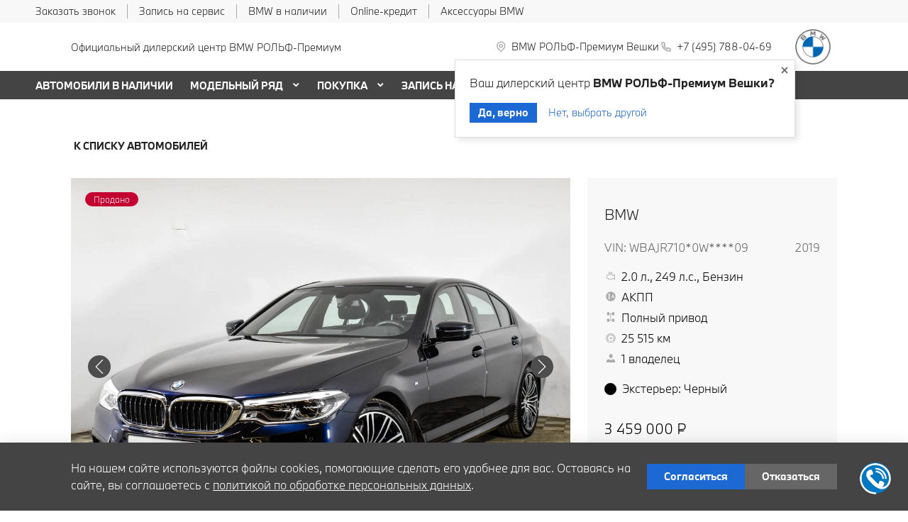

--- FILE ---
content_type: text/javascript
request_url: https://cdn-ecom.kodixauto.ru/ecom-enzo.client/latest/kodix.ecom.standalone.js?v=mdr4ug5y58q545vrmns
body_size: 218847
content:
/*! For license information please see kodix.ecom.standalone.js.LICENSE.txt */
!function(e,t){"object"===typeof exports&&"object"===typeof module?module.exports=t():"function"===typeof define&&define.amd?define([],t):"object"===typeof exports?exports.kodixEcom=t():e.kodixEcom=t()}(globalThis,(function(){return function(e){function t(t){for(var n,r,o=t[0],a=t[1],l=0,s=[];l<o.length;l++)r=o[l],Object.prototype.hasOwnProperty.call(i,r)&&i[r]&&s.push(i[r][0]),i[r]=0;for(n in a)Object.prototype.hasOwnProperty.call(a,n)&&(e[n]=a[n]);for(c&&c(t);s.length;)s.shift()()}var n={},r={3:0},i={3:0};function o(t){if(n[t])return n[t].exports;var r=n[t]={i:t,l:!1,exports:{}};return e[t].call(r.exports,r,r.exports,o),r.l=!0,r.exports}o.e=function(e){var t=[];r[e]?t.push(r[e]):0!==r[e]&&{1:1}[e]&&t.push(r[e]=new Promise((function(t,n){for(var i=({}[e]||e)+".css",a=o.p+i,l=document.getElementsByTagName("link"),s=0;s<l.length;s++){var c=(h=l[s]).getAttribute("data-href")||h.getAttribute("href");if("stylesheet"===h.rel&&(c===i||c===a))return t()}var u=document.getElementsByTagName("style");for(s=0;s<u.length;s++){var h;if((c=(h=u[s]).getAttribute("data-href"))===i||c===a)return t()}var f=document.createElement("link");f.rel="stylesheet",f.type="text/css",f.onload=t,f.onerror=function(t){var i=t&&t.target&&t.target.src||a,o=new Error("Loading CSS chunk "+e+" failed.\n("+i+")");o.code="CSS_CHUNK_LOAD_FAILED",o.request=i,delete r[e],f.parentNode.removeChild(f),n(o)},f.href=a,document.getElementsByTagName("head")[0].appendChild(f)})).then((function(){r[e]=0})));var n=i[e];if(0!==n)if(n)t.push(n[2]);else{var a=new Promise((function(t,r){n=i[e]=[t,r]}));t.push(n[2]=a);var l,s=document.createElement("script");s.charset="utf-8",s.timeout=120,o.nc&&s.setAttribute("nonce",o.nc),s.src=function(e){return o.p+"kodix.ecom.standalone."+{0:"65ec0109",1:"cf6ca704",2:"283680c7",4:"2acf5a25",5:"ef7e848c",6:"5c3b62c1",7:"f7a192f5",8:"e26ba379",9:"a6a31d53",10:"fc77f933",11:"e65030a2",12:"dce87629",13:"89bc46a2",14:"b27a333e",15:"dd3b7e17",16:"d8bb5914",17:"ec084c42",18:"e03324ac",19:"3f11985d",20:"9f625d61",21:"2089cdb3",22:"427a7d1c",23:"d4557060",24:"df5040af",25:"6958b4b6",26:"1eda2eda",27:"607420f9",28:"c43c42dd",29:"176a7bee",30:"c9c21691",31:"586466fb"}[e]+".chunk.js"}(e);var c=new Error;l=function(t){s.onerror=s.onload=null,clearTimeout(u);var n=i[e];if(0!==n){if(n){var r=t&&("load"===t.type?"missing":t.type),o=t&&t.target&&t.target.src;c.message="Loading chunk "+e+" failed.\n("+r+": "+o+")",c.name="ChunkLoadError",c.type=r,c.request=o,n[1](c)}i[e]=void 0}};var u=setTimeout((function(){l({type:"timeout",target:s})}),12e4);s.onerror=s.onload=l,document.head.appendChild(s)}return Promise.all(t)},o.m=e,o.c=n,o.d=function(e,t,n){o.o(e,t)||Object.defineProperty(e,t,{enumerable:!0,get:n})},o.r=function(e){"undefined"!==typeof Symbol&&Symbol.toStringTag&&Object.defineProperty(e,Symbol.toStringTag,{value:"Module"}),Object.defineProperty(e,"__esModule",{value:!0})},o.t=function(e,t){if(1&t&&(e=o(e)),8&t)return e;if(4&t&&"object"===typeof e&&e&&e.__esModule)return e;var n=Object.create(null);if(o.r(n),Object.defineProperty(n,"default",{enumerable:!0,value:e}),2&t&&"string"!=typeof e)for(var r in e)o.d(n,r,function(t){return e[t]}.bind(null,r));return n},o.n=function(e){var t=e&&e.__esModule?function(){return e.default}:function(){return e};return o.d(t,"a",t),t},o.o=function(e,t){return Object.prototype.hasOwnProperty.call(e,t)},o.p="https://cdn-ecom.kodixauto.ru/ecom-enzo.client/1.146.4/",o.oe=function(e){throw console.error(e),e};var a=globalThis["webpackJsonp@kodix/ecom-enzo.client"]=globalThis["webpackJsonp@kodix/ecom-enzo.client"]||[],l=a.push.bind(a);a.push=t,a=a.slice();for(var s=0;s<a.length;s++)t(a[s]);var c=l;return o(o.s=85)}([function(e,t,n){"use strict";e.exports=n(96)},function(e,t,n){"use strict";n.d(t,"a",(function(){return o}));var r=n(54);function i(e,t){var n=Object.keys(e);if(Object.getOwnPropertySymbols){var r=Object.getOwnPropertySymbols(e);t&&(r=r.filter((function(t){return Object.getOwnPropertyDescriptor(e,t).enumerable}))),n.push.apply(n,r)}return n}function o(e){for(var t=1;t<arguments.length;t++){var n=null!=arguments[t]?arguments[t]:{};t%2?i(Object(n),!0).forEach((function(t){Object(r.a)(e,t,n[t])})):Object.getOwnPropertyDescriptors?Object.defineProperties(e,Object.getOwnPropertyDescriptors(n)):i(Object(n)).forEach((function(t){Object.defineProperty(e,t,Object.getOwnPropertyDescriptor(n,t))}))}return e}},function(e,t,n){"use strict";function r(e){return(r="function"===typeof Symbol&&"symbol"===typeof Symbol.iterator?function(e){return typeof e}:function(e){return e&&"function"===typeof Symbol&&e.constructor===Symbol&&e!==Symbol.prototype?"symbol":typeof e})(e)}function i(e,t){if(!(e instanceof t))throw new TypeError("Cannot call a class as a function")}function o(e,t){for(var n=0;n<t.length;n++){var r=t[n];r.enumerable=r.enumerable||!1,r.configurable=!0,"value"in r&&(r.writable=!0),Object.defineProperty(e,r.key,r)}}function a(e,t,n){return t&&o(e.prototype,t),n&&o(e,n),e}function l(e,t){if("function"!==typeof t&&null!==t)throw new TypeError("Super expression must either be null or a function");e.prototype=Object.create(t&&t.prototype,{constructor:{value:e,writable:!0,configurable:!0}}),t&&c(e,t)}function s(e){return(s=Object.setPrototypeOf?Object.getPrototypeOf:function(e){return e.__proto__||Object.getPrototypeOf(e)})(e)}function c(e,t){return(c=Object.setPrototypeOf||function(e,t){return e.__proto__=t,e})(e,t)}function u(e,t){if(null==e)return{};var n,r,i=function(e,t){if(null==e)return{};var n,r,i={},o=Object.keys(e);for(r=0;r<o.length;r++)n=o[r],t.indexOf(n)>=0||(i[n]=e[n]);return i}(e,t);if(Object.getOwnPropertySymbols){var o=Object.getOwnPropertySymbols(e);for(r=0;r<o.length;r++)n=o[r],t.indexOf(n)>=0||Object.prototype.propertyIsEnumerable.call(e,n)&&(i[n]=e[n])}return i}function h(e,t){return!t||"object"!==typeof t&&"function"!==typeof t?function(e){if(void 0===e)throw new ReferenceError("this hasn't been initialised - super() hasn't been called");return e}(e):t}function f(e){var t=function(){if("undefined"===typeof Reflect||!Reflect.construct)return!1;if(Reflect.construct.sham)return!1;if("function"===typeof Proxy)return!0;try{return Date.prototype.toString.call(Reflect.construct(Date,[],(function(){}))),!0}catch(e){return!1}}();return function(){var n,r=s(e);if(t){var i=s(this).constructor;n=Reflect.construct(r,arguments,i)}else n=r.apply(this,arguments);return h(this,n)}}function d(e,t){for(;!Object.prototype.hasOwnProperty.call(e,t)&&null!==(e=s(e)););return e}function p(e,t,n){return(p="undefined"!==typeof Reflect&&Reflect.get?Reflect.get:function(e,t,n){var r=d(e,t);if(r){var i=Object.getOwnPropertyDescriptor(r,t);return i.get?i.get.call(n):i.value}})(e,t,n||e)}function v(e,t,n,r){return(v="undefined"!==typeof Reflect&&Reflect.set?Reflect.set:function(e,t,n,r){var i,o=d(e,t);if(o){if((i=Object.getOwnPropertyDescriptor(o,t)).set)return i.set.call(r,n),!0;if(!i.writable)return!1}if(i=Object.getOwnPropertyDescriptor(r,t)){if(!i.writable)return!1;i.value=n,Object.defineProperty(r,t,i)}else!function(e,t,n){t in e?Object.defineProperty(e,t,{value:n,enumerable:!0,configurable:!0,writable:!0}):e[t]=n}(r,t,n);return!0})(e,t,n,r)}function m(e,t,n,r,i){if(!v(e,t,n,r||e)&&i)throw new Error("failed to set property");return n}function g(e,t){return function(e){if(Array.isArray(e))return e}(e)||function(e,t){if("undefined"===typeof Symbol||!(Symbol.iterator in Object(e)))return;var n=[],r=!0,i=!1,o=void 0;try{for(var a,l=e[Symbol.iterator]();!(r=(a=l.next()).done)&&(n.push(a.value),!t||n.length!==t);r=!0);}catch(s){i=!0,o=s}finally{try{r||null==l.return||l.return()}finally{if(i)throw o}}return n}(e,t)||function(e,t){if(!e)return;if("string"===typeof e)return b(e,t);var n=Object.prototype.toString.call(e).slice(8,-1);"Object"===n&&e.constructor&&(n=e.constructor.name);if("Map"===n||"Set"===n)return Array.from(e);if("Arguments"===n||/^(?:Ui|I)nt(?:8|16|32)(?:Clamped)?Array$/.test(n))return b(e,t)}(e,t)||function(){throw new TypeError("Invalid attempt to destructure non-iterable instance.\nIn order to be iterable, non-array objects must have a [Symbol.iterator]() method.")}()}function b(e,t){(null==t||t>e.length)&&(t=e.length);for(var n=0,r=new Array(t);n<t;n++)r[n]=e[n];return r}n.d(t,"a",(function(){return a})),n.d(t,"b",(function(){return i})),n.d(t,"c",(function(){return u})),n.d(t,"d",(function(){return r})),n.d(t,"e",(function(){return l})),n.d(t,"f",(function(){return f})),n.d(t,"g",(function(){return g})),n.d(t,"h",(function(){return p})),n.d(t,"i",(function(){return s})),n.d(t,"j",(function(){return m}))},function(e,t,n){"use strict";e.exports=n(87)},function(e,t,n){"use strict";n.d(t,"a",(function(){return o})),n.d(t,"b",(function(){return l})),n.d(t,"c",(function(){return a})),n.d(t,"d",(function(){return i})),n.d(t,"e",(function(){return s}));var r=n(2);function i(e){return"string"===typeof e||e instanceof String}var o={NONE:"NONE",LEFT:"LEFT",FORCE_LEFT:"FORCE_LEFT",RIGHT:"RIGHT",FORCE_RIGHT:"FORCE_RIGHT"};function a(e){switch(e){case o.LEFT:return o.FORCE_LEFT;case o.RIGHT:return o.FORCE_RIGHT;default:return e}}function l(e){return e.replace(/([.*+?^=!:${}()|[\]\/\\])/g,"\\$1")}function s(e,t){if(t===e)return!0;var n,i=Array.isArray(t),o=Array.isArray(e);if(i&&o){if(t.length!=e.length)return!1;for(n=0;n<t.length;n++)if(!s(t[n],e[n]))return!1;return!0}if(i!=o)return!1;if(t&&e&&"object"===Object(r.d)(t)&&"object"===Object(r.d)(e)){var a=t instanceof Date,l=e instanceof Date;if(a&&l)return t.getTime()==e.getTime();if(a!=l)return!1;var c=t instanceof RegExp,u=e instanceof RegExp;if(c&&u)return t.toString()==e.toString();if(c!=u)return!1;var h=Object.keys(t);for(n=0;n<h.length;n++)if(!Object.prototype.hasOwnProperty.call(e,h[n]))return!1;for(n=0;n<h.length;n++)if(!s(e[h[n]],t[h[n]]))return!1;return!0}return!(!t||!e||"function"!==typeof t||"function"!==typeof e)&&t.toString()===e.toString()}},function(e,t,n){"use strict";t.a=function e(t){var n=arguments.length>1&&void 0!==arguments[1]?arguments[1]:{};return new e.InputMask(t,n)}},function(e,t,n){"use strict";n.d(t,"b",(function(){return a})),n.d(t,"a",(function(){return l}));var r=n(31),i=n.n(r),o=n(38),a=function(e,t){return parseFloat(e)*t+"rem"},l=function(){var e=Object(o.a)(i.a.mark((function e(){var t,r=arguments;return i.a.wrap((function(e){for(;;)switch(e.prev=e.next){case 0:return t=r.length>0&&void 0!==r[0]?r[0]:"generic",e.next=3,n(88)("./".concat(t,"/config/colors.json"));case 3:return e.t0=e.sent,e.next=6,n(89)("./".concat(t,"/config/font-face.json"));case 6:return e.t1=e.sent,e.next=9,n(90)("./".concat(t,"/config/grid.json"));case 9:return e.t2=e.sent,e.next=12,n(91)("./".concat(t,"/config/shadows.json"));case 12:return e.t3=e.sent,e.next=15,n(92)("./".concat(t,"/config/spacing.json"));case 15:return e.t4=e.sent,e.next=18,n(93)("./".concat(t,"/config/text-styles.json"));case 18:return e.t5=e.sent,e.next=21,n(94)("./".concat(t,"/config/transition.json"));case 21:return e.t6=e.sent,e.next=24,n(95)("./".concat(t,"/config/typography.json"));case 24:return e.t7=e.sent,e.abrupt("return",{colors:e.t0,"font-face":e.t1,grid:e.t2,shadows:e.t3,spacing:e.t4,"text-styles":e.t5,transition:e.t6,typography:e.t7});case 26:case"end":return e.stop()}}),e)})));return function(){return e.apply(this,arguments)}}()},function(e,t,n){"use strict";var r=n(2),i=function(){function e(t){Object(r.b)(this,e),Object.assign(this,{inserted:"",rawInserted:"",skip:!1,tailShift:0},t)}return Object(r.a)(e,[{key:"aggregate",value:function(e){return this.rawInserted+=e.rawInserted,this.skip=this.skip||e.skip,this.inserted+=e.inserted,this.tailShift+=e.tailShift,this}},{key:"offset",get:function(){return this.tailShift+this.inserted.length}}]),e}();t.a=i},function(e,t,n){"use strict";n.d(t,"a",(function(){return i}));var r=n(42);function i(e,t){return function(e){if(Array.isArray(e))return e}(e)||function(e,t){if("undefined"!==typeof Symbol&&Symbol.iterator in Object(e)){var n=[],r=!0,i=!1,o=void 0;try{for(var a,l=e[Symbol.iterator]();!(r=(a=l.next()).done)&&(n.push(a.value),!t||n.length!==t);r=!0);}catch(s){i=!0,o=s}finally{try{r||null==l.return||l.return()}finally{if(i)throw o}}return n}}(e,t)||Object(r.a)(e,t)||function(){throw new TypeError("Invalid attempt to destructure non-iterable instance.\nIn order to be iterable, non-array objects must have a [Symbol.iterator]() method.")}()}},function(e,t,n){"use strict";var r=n(2),i=function(){function e(){var t=arguments.length>0&&void 0!==arguments[0]?arguments[0]:"",n=arguments.length>1&&void 0!==arguments[1]?arguments[1]:0,i=arguments.length>2?arguments[2]:void 0;Object(r.b)(this,e),this.value=t,this.from=n,this.stop=i}return Object(r.a)(e,[{key:"toString",value:function(){return this.value}},{key:"extend",value:function(e){this.value+=String(e)}},{key:"appendTo",value:function(e){return e.append(this.toString(),{tail:!0}).aggregate(e._appendPlaceholder())}},{key:"state",get:function(){return{value:this.value,from:this.from,stop:this.stop}},set:function(e){Object.assign(this,e)}},{key:"shiftBefore",value:function(e){if(this.from>=e||!this.value.length)return"";var t=this.value[0];return this.value=this.value.slice(1),t}}]),e}();t.a=i},function(e,t,n){"use strict";(function(e){n.d(t,"a",(function(){return Ne})),n.d(t,"b",(function(){return Ze})),n.d(t,"c",(function(){return ge})),n.d(t,"e",(function(){return Me})),n.d(t,"f",(function(){return Te}));var r=n(50),i=n(3),o=n.n(i),a=n(78),l=n.n(a),s=n(79),c=n(80),u=n(52),h=n(51),f=n.n(h);function d(){return(d=Object.assign||function(e){for(var t=1;t<arguments.length;t++){var n=arguments[t];for(var r in n)Object.prototype.hasOwnProperty.call(n,r)&&(e[r]=n[r])}return e}).apply(this,arguments)}var p=function(e,t){for(var n=[e[0]],r=0,i=t.length;r<i;r+=1)n.push(t[r],e[r+1]);return n},v=function(e){return null!==e&&"object"==typeof e&&"[object Object]"===(e.toString?e.toString():Object.prototype.toString.call(e))&&!Object(r.typeOf)(e)},m=Object.freeze([]),g=Object.freeze({});function b(e){return"function"==typeof e}function y(e){return e.displayName||e.name||"Component"}function w(e){return e&&"string"==typeof e.styledComponentId}var x="undefined"!=typeof e&&(Object({NODE_ENV:"production",PUBLIC_URL:"https://cdn-ecom.kodixauto.ru/ecom-enzo.client/1.146.4",WDS_SOCKET_HOST:void 0,WDS_SOCKET_PATH:void 0,WDS_SOCKET_PORT:void 0,FAST_REFRESH:!0,REACT_APP_VERSION:"1.146.4"}).REACT_APP_SC_ATTR||Object({NODE_ENV:"production",PUBLIC_URL:"https://cdn-ecom.kodixauto.ru/ecom-enzo.client/1.146.4",WDS_SOCKET_HOST:void 0,WDS_SOCKET_PATH:void 0,WDS_SOCKET_PORT:void 0,FAST_REFRESH:!0,REACT_APP_VERSION:"1.146.4"}).SC_ATTR)||"data-styled",j="undefined"!=typeof window&&"HTMLElement"in window,k=Boolean("boolean"==typeof SC_DISABLE_SPEEDY?SC_DISABLE_SPEEDY:"undefined"!=typeof e&&void 0!==Object({NODE_ENV:"production",PUBLIC_URL:"https://cdn-ecom.kodixauto.ru/ecom-enzo.client/1.146.4",WDS_SOCKET_HOST:void 0,WDS_SOCKET_PATH:void 0,WDS_SOCKET_PORT:void 0,FAST_REFRESH:!0,REACT_APP_VERSION:"1.146.4"}).REACT_APP_SC_DISABLE_SPEEDY&&""!==Object({NODE_ENV:"production",PUBLIC_URL:"https://cdn-ecom.kodixauto.ru/ecom-enzo.client/1.146.4",WDS_SOCKET_HOST:void 0,WDS_SOCKET_PATH:void 0,WDS_SOCKET_PORT:void 0,FAST_REFRESH:!0,REACT_APP_VERSION:"1.146.4"}).REACT_APP_SC_DISABLE_SPEEDY?"false"!==Object({NODE_ENV:"production",PUBLIC_URL:"https://cdn-ecom.kodixauto.ru/ecom-enzo.client/1.146.4",WDS_SOCKET_HOST:void 0,WDS_SOCKET_PATH:void 0,WDS_SOCKET_PORT:void 0,FAST_REFRESH:!0,REACT_APP_VERSION:"1.146.4"}).REACT_APP_SC_DISABLE_SPEEDY&&Object({NODE_ENV:"production",PUBLIC_URL:"https://cdn-ecom.kodixauto.ru/ecom-enzo.client/1.146.4",WDS_SOCKET_HOST:void 0,WDS_SOCKET_PATH:void 0,WDS_SOCKET_PORT:void 0,FAST_REFRESH:!0,REACT_APP_VERSION:"1.146.4"}).REACT_APP_SC_DISABLE_SPEEDY:"undefined"!=typeof e&&void 0!==Object({NODE_ENV:"production",PUBLIC_URL:"https://cdn-ecom.kodixauto.ru/ecom-enzo.client/1.146.4",WDS_SOCKET_HOST:void 0,WDS_SOCKET_PATH:void 0,WDS_SOCKET_PORT:void 0,FAST_REFRESH:!0,REACT_APP_VERSION:"1.146.4"}).SC_DISABLE_SPEEDY&&""!==Object({NODE_ENV:"production",PUBLIC_URL:"https://cdn-ecom.kodixauto.ru/ecom-enzo.client/1.146.4",WDS_SOCKET_HOST:void 0,WDS_SOCKET_PATH:void 0,WDS_SOCKET_PORT:void 0,FAST_REFRESH:!0,REACT_APP_VERSION:"1.146.4"}).SC_DISABLE_SPEEDY&&("false"!==Object({NODE_ENV:"production",PUBLIC_URL:"https://cdn-ecom.kodixauto.ru/ecom-enzo.client/1.146.4",WDS_SOCKET_HOST:void 0,WDS_SOCKET_PATH:void 0,WDS_SOCKET_PORT:void 0,FAST_REFRESH:!0,REACT_APP_VERSION:"1.146.4"}).SC_DISABLE_SPEEDY&&Object({NODE_ENV:"production",PUBLIC_URL:"https://cdn-ecom.kodixauto.ru/ecom-enzo.client/1.146.4",WDS_SOCKET_HOST:void 0,WDS_SOCKET_PATH:void 0,WDS_SOCKET_PORT:void 0,FAST_REFRESH:!0,REACT_APP_VERSION:"1.146.4"}).SC_DISABLE_SPEEDY)),O={};function S(e){for(var t=arguments.length,n=new Array(t>1?t-1:0),r=1;r<t;r++)n[r-1]=arguments[r];throw new Error("An error occurred. See https://git.io/JUIaE#"+e+" for more information."+(n.length>0?" Args: "+n.join(", "):""))}var _=function(){function e(e){this.groupSizes=new Uint32Array(512),this.length=512,this.tag=e}var t=e.prototype;return t.indexOfGroup=function(e){for(var t=0,n=0;n<e;n++)t+=this.groupSizes[n];return t},t.insertRules=function(e,t){if(e>=this.groupSizes.length){for(var n=this.groupSizes,r=n.length,i=r;e>=i;)(i<<=1)<0&&S(16,""+e);this.groupSizes=new Uint32Array(i),this.groupSizes.set(n),this.length=i;for(var o=r;o<i;o++)this.groupSizes[o]=0}for(var a=this.indexOfGroup(e+1),l=0,s=t.length;l<s;l++)this.tag.insertRule(a,t[l])&&(this.groupSizes[e]++,a++)},t.clearGroup=function(e){if(e<this.length){var t=this.groupSizes[e],n=this.indexOfGroup(e),r=n+t;this.groupSizes[e]=0;for(var i=n;i<r;i++)this.tag.deleteRule(n)}},t.getGroup=function(e){var t="";if(e>=this.length||0===this.groupSizes[e])return t;for(var n=this.groupSizes[e],r=this.indexOfGroup(e),i=r+n,o=r;o<i;o++)t+=this.tag.getRule(o)+"/*!sc*/\n";return t},e}(),C=new Map,E=new Map,N=1,R=function(e){if(C.has(e))return C.get(e);for(;E.has(N);)N++;var t=N++;return C.set(e,t),E.set(t,e),t},H=function(e){return E.get(e)},z=function(e,t){C.set(e,t),E.set(t,e)},A="style["+x+'][data-styled-version="5.3.0"]',Z=new RegExp("^"+x+'\\.g(\\d+)\\[id="([\\w\\d-]+)"\\].*?"([^"]*)'),M=function(e,t,n){for(var r,i=n.split(","),o=0,a=i.length;o<a;o++)(r=i[o])&&e.registerName(t,r)},T=function(e,t){for(var n=t.innerHTML.split("/*!sc*/\n"),r=[],i=0,o=n.length;i<o;i++){var a=n[i].trim();if(a){var l=a.match(Z);if(l){var s=0|parseInt(l[1],10),c=l[2];0!==s&&(z(c,s),M(e,c,l[3]),e.getTag().insertRules(s,r)),r.length=0}else r.push(a)}}},L=function(){return"undefined"!=typeof window&&void 0!==window.__webpack_nonce__?window.__webpack_nonce__:null},P=function(e){var t=document.head,n=e||t,r=document.createElement("style"),i=function(e){for(var t=e.childNodes,n=t.length;n>=0;n--){var r=t[n];if(r&&1===r.nodeType&&r.hasAttribute(x))return r}}(n),o=void 0!==i?i.nextSibling:null;r.setAttribute(x,"active"),r.setAttribute("data-styled-version","5.3.0");var a=L();return a&&r.setAttribute("nonce",a),n.insertBefore(r,o),r},I=function(){function e(e){var t=this.element=P(e);t.appendChild(document.createTextNode("")),this.sheet=function(e){if(e.sheet)return e.sheet;for(var t=document.styleSheets,n=0,r=t.length;n<r;n++){var i=t[n];if(i.ownerNode===e)return i}S(17)}(t),this.length=0}var t=e.prototype;return t.insertRule=function(e,t){try{return this.sheet.insertRule(t,e),this.length++,!0}catch(e){return!1}},t.deleteRule=function(e){this.sheet.deleteRule(e),this.length--},t.getRule=function(e){var t=this.sheet.cssRules[e];return void 0!==t&&"string"==typeof t.cssText?t.cssText:""},e}(),B=function(){function e(e){var t=this.element=P(e);this.nodes=t.childNodes,this.length=0}var t=e.prototype;return t.insertRule=function(e,t){if(e<=this.length&&e>=0){var n=document.createTextNode(t),r=this.nodes[e];return this.element.insertBefore(n,r||null),this.length++,!0}return!1},t.deleteRule=function(e){this.element.removeChild(this.nodes[e]),this.length--},t.getRule=function(e){return e<this.length?this.nodes[e].textContent:""},e}(),V=function(){function e(e){this.rules=[],this.length=0}var t=e.prototype;return t.insertRule=function(e,t){return e<=this.length&&(this.rules.splice(e,0,t),this.length++,!0)},t.deleteRule=function(e){this.rules.splice(e,1),this.length--},t.getRule=function(e){return e<this.length?this.rules[e]:""},e}(),F=j,D={isServer:!j,useCSSOMInjection:!k},U=function(){function e(e,t,n){void 0===e&&(e=g),void 0===t&&(t={}),this.options=d({},D,{},e),this.gs=t,this.names=new Map(n),!this.options.isServer&&j&&F&&(F=!1,function(e){for(var t=document.querySelectorAll(A),n=0,r=t.length;n<r;n++){var i=t[n];i&&"active"!==i.getAttribute(x)&&(T(e,i),i.parentNode&&i.parentNode.removeChild(i))}}(this))}e.registerId=function(e){return R(e)};var t=e.prototype;return t.reconstructWithOptions=function(t,n){return void 0===n&&(n=!0),new e(d({},this.options,{},t),this.gs,n&&this.names||void 0)},t.allocateGSInstance=function(e){return this.gs[e]=(this.gs[e]||0)+1},t.getTag=function(){return this.tag||(this.tag=(n=(t=this.options).isServer,r=t.useCSSOMInjection,i=t.target,e=n?new V(i):r?new I(i):new B(i),new _(e)));var e,t,n,r,i},t.hasNameForId=function(e,t){return this.names.has(e)&&this.names.get(e).has(t)},t.registerName=function(e,t){if(R(e),this.names.has(e))this.names.get(e).add(t);else{var n=new Set;n.add(t),this.names.set(e,n)}},t.insertRules=function(e,t,n){this.registerName(e,t),this.getTag().insertRules(R(e),n)},t.clearNames=function(e){this.names.has(e)&&this.names.get(e).clear()},t.clearRules=function(e){this.getTag().clearGroup(R(e)),this.clearNames(e)},t.clearTag=function(){this.tag=void 0},t.toString=function(){return function(e){for(var t=e.getTag(),n=t.length,r="",i=0;i<n;i++){var o=H(i);if(void 0!==o){var a=e.names.get(o),l=t.getGroup(i);if(void 0!==a&&0!==l.length){var s=x+".g"+i+'[id="'+o+'"]',c="";void 0!==a&&a.forEach((function(e){e.length>0&&(c+=e+",")})),r+=""+l+s+'{content:"'+c+'"}/*!sc*/\n'}}}return r}(this)},e}(),q=/(a)(d)/gi,W=function(e){return String.fromCharCode(e+(e>25?39:97))};function $(e){var t,n="";for(t=Math.abs(e);t>52;t=t/52|0)n=W(t%52)+n;return(W(t%52)+n).replace(q,"$1-$2")}var G=function(e,t){for(var n=t.length;n;)e=33*e^t.charCodeAt(--n);return e},Y=function(e){return G(5381,e)};function K(e){for(var t=0;t<e.length;t+=1){var n=e[t];if(b(n)&&!w(n))return!1}return!0}var Q=Y("5.3.0"),J=function(){function e(e,t,n){this.rules=e,this.staticRulesId="",this.isStatic=(void 0===n||n.isStatic)&&K(e),this.componentId=t,this.baseHash=G(Q,t),this.baseStyle=n,U.registerId(t)}return e.prototype.generateAndInjectStyles=function(e,t,n){var r=this.componentId,i=[];if(this.baseStyle&&i.push(this.baseStyle.generateAndInjectStyles(e,t,n)),this.isStatic&&!n.hash)if(this.staticRulesId&&t.hasNameForId(r,this.staticRulesId))i.push(this.staticRulesId);else{var o=me(this.rules,e,t,n).join(""),a=$(G(this.baseHash,o.length)>>>0);if(!t.hasNameForId(r,a)){var l=n(o,"."+a,void 0,r);t.insertRules(r,a,l)}i.push(a),this.staticRulesId=a}else{for(var s=this.rules.length,c=G(this.baseHash,n.hash),u="",h=0;h<s;h++){var f=this.rules[h];if("string"==typeof f)u+=f;else if(f){var d=me(f,e,t,n),p=Array.isArray(d)?d.join(""):d;c=G(c,p+h),u+=p}}if(u){var v=$(c>>>0);if(!t.hasNameForId(r,v)){var m=n(u,"."+v,void 0,r);t.insertRules(r,v,m)}i.push(v)}}return i.join(" ")},e}(),X=/^\s*\/\/.*$/gm,ee=[":","[",".","#"];function te(e){var t,n,r,i,o=void 0===e?g:e,a=o.options,l=void 0===a?g:a,c=o.plugins,u=void 0===c?m:c,h=new s.a(l),f=[],d=function(e){function t(t){if(t)try{e(t+"}")}catch(e){}}return function(n,r,i,o,a,l,s,c,u,h){switch(n){case 1:if(0===u&&64===r.charCodeAt(0))return e(r+";"),"";break;case 2:if(0===c)return r+"/*|*/";break;case 3:switch(c){case 102:case 112:return e(i[0]+r),"";default:return r+(0===h?"/*|*/":"")}case-2:r.split("/*|*/}").forEach(t)}}}((function(e){f.push(e)})),p=function(e,r,o){return 0===r&&-1!==ee.indexOf(o[n.length])||o.match(i)?e:"."+t};function v(e,o,a,l){void 0===l&&(l="&");var s=e.replace(X,""),c=o&&a?a+" "+o+" { "+s+" }":s;return t=l,n=o,r=new RegExp("\\"+n+"\\b","g"),i=new RegExp("(\\"+n+"\\b){2,}"),h(a||!o?"":o,c)}return h.use([].concat(u,[function(e,t,i){2===e&&i.length&&i[0].lastIndexOf(n)>0&&(i[0]=i[0].replace(r,p))},d,function(e){if(-2===e){var t=f;return f=[],t}}])),v.hash=u.length?u.reduce((function(e,t){return t.name||S(15),G(e,t.name)}),5381).toString():"",v}var ne=o.a.createContext(),re=(ne.Consumer,o.a.createContext()),ie=(re.Consumer,new U),oe=te();function ae(){return Object(i.useContext)(ne)||ie}function le(){return Object(i.useContext)(re)||oe}function se(e){var t=Object(i.useState)(e.stylisPlugins),n=t[0],r=t[1],a=ae(),s=Object(i.useMemo)((function(){var t=a;return e.sheet?t=e.sheet:e.target&&(t=t.reconstructWithOptions({target:e.target},!1)),e.disableCSSOMInjection&&(t=t.reconstructWithOptions({useCSSOMInjection:!1})),t}),[e.disableCSSOMInjection,e.sheet,e.target]),c=Object(i.useMemo)((function(){return te({options:{prefix:!e.disableVendorPrefixes},plugins:n})}),[e.disableVendorPrefixes,n]);return Object(i.useEffect)((function(){l()(n,e.stylisPlugins)||r(e.stylisPlugins)}),[e.stylisPlugins]),o.a.createElement(ne.Provider,{value:s},o.a.createElement(re.Provider,{value:c},e.children))}var ce=function(){function e(e,t){var n=this;this.inject=function(e,t){void 0===t&&(t=oe);var r=n.name+t.hash;e.hasNameForId(n.id,r)||e.insertRules(n.id,r,t(n.rules,r,"@keyframes"))},this.toString=function(){return S(12,String(n.name))},this.name=e,this.id="sc-keyframes-"+e,this.rules=t}return e.prototype.getName=function(e){return void 0===e&&(e=oe),this.name+e.hash},e}(),ue=/([A-Z])/,he=/([A-Z])/g,fe=/^ms-/,de=function(e){return"-"+e.toLowerCase()};function pe(e){return ue.test(e)?e.replace(he,de).replace(fe,"-ms-"):e}var ve=function(e){return null==e||!1===e||""===e};function me(e,t,n,r){if(Array.isArray(e)){for(var i,o=[],a=0,l=e.length;a<l;a+=1)""!==(i=me(e[a],t,n,r))&&(Array.isArray(i)?o.push.apply(o,i):o.push(i));return o}return ve(e)?"":w(e)?"."+e.styledComponentId:b(e)?"function"!=typeof(s=e)||s.prototype&&s.prototype.isReactComponent||!t?e:me(e(t),t,n,r):e instanceof ce?n?(e.inject(n,r),e.getName(r)):e:v(e)?function e(t,n){var r,i,o=[];for(var a in t)t.hasOwnProperty(a)&&!ve(t[a])&&(v(t[a])?o.push.apply(o,e(t[a],a)):b(t[a])?o.push(pe(a)+":",t[a],";"):o.push(pe(a)+": "+(r=a,(null==(i=t[a])||"boolean"==typeof i||""===i?"":"number"!=typeof i||0===i||r in c.a?String(i).trim():i+"px")+";")));return n?[n+" {"].concat(o,["}"]):o}(e):e.toString();var s}function ge(e){for(var t=arguments.length,n=new Array(t>1?t-1:0),r=1;r<t;r++)n[r-1]=arguments[r];return b(e)||v(e)?me(p(m,[e].concat(n))):0===n.length&&1===e.length&&"string"==typeof e[0]?e:me(p(e,n))}new Set;var be=function(e,t,n){return void 0===n&&(n=g),e.theme!==n.theme&&e.theme||t||n.theme},ye=/[!"#$%&'()*+,./:;<=>?@[\\\]^`{|}~-]+/g,we=/(^-|-$)/g;function xe(e){return e.replace(ye,"-").replace(we,"")}var je=function(e){return $(Y(e)>>>0)};function ke(e){return"string"==typeof e&&!0}var Oe=function(e){return"function"==typeof e||"object"==typeof e&&null!==e&&!Array.isArray(e)},Se=function(e){return"__proto__"!==e&&"constructor"!==e&&"prototype"!==e};function _e(e,t,n){var r=e[n];Oe(t)&&Oe(r)?Ce(r,t):e[n]=t}function Ce(e){for(var t=arguments.length,n=new Array(t>1?t-1:0),r=1;r<t;r++)n[r-1]=arguments[r];for(var i=0,o=n;i<o.length;i++){var a=o[i];if(Oe(a))for(var l in a)Se(l)&&_e(e,a[l],l)}return e}var Ee=o.a.createContext();Ee.Consumer;function Ne(e){var t=Object(i.useContext)(Ee),n=Object(i.useMemo)((function(){return function(e,t){return e?b(e)?e(t):Array.isArray(e)||"object"!=typeof e?S(8):t?d({},t,{},e):e:S(14)}(e.theme,t)}),[e.theme,t]);return e.children?o.a.createElement(Ee.Provider,{value:n},e.children):null}var Re={};function He(e,t,n){var r=w(e),a=!ke(e),l=t.attrs,s=void 0===l?m:l,c=t.componentId,h=void 0===c?function(e,t){var n="string"!=typeof e?"sc":xe(e);Re[n]=(Re[n]||0)+1;var r=n+"-"+je("5.3.0"+n+Re[n]);return t?t+"-"+r:r}(t.displayName,t.parentComponentId):c,p=t.displayName,v=void 0===p?function(e){return ke(e)?"styled."+e:"Styled("+y(e)+")"}(e):p,x=t.displayName&&t.componentId?xe(t.displayName)+"-"+t.componentId:t.componentId||h,j=r&&e.attrs?Array.prototype.concat(e.attrs,s).filter(Boolean):s,k=t.shouldForwardProp;r&&e.shouldForwardProp&&(k=t.shouldForwardProp?function(n,r,i){return e.shouldForwardProp(n,r,i)&&t.shouldForwardProp(n,r,i)}:e.shouldForwardProp);var O,S=new J(n,x,r?e.componentStyle:void 0),_=S.isStatic&&0===s.length,C=function(e,t){return function(e,t,n,r){var o=e.attrs,a=e.componentStyle,l=e.defaultProps,s=e.foldedComponentIds,c=e.shouldForwardProp,h=e.styledComponentId,f=e.target,p=function(e,t,n){void 0===e&&(e=g);var r=d({},t,{theme:e}),i={};return n.forEach((function(e){var t,n,o,a=e;for(t in b(a)&&(a=a(r)),a)r[t]=i[t]="className"===t?(n=i[t],o=a[t],n&&o?n+" "+o:n||o):a[t]})),[r,i]}(be(t,Object(i.useContext)(Ee),l)||g,t,o),v=p[0],m=p[1],y=function(e,t,n,r){var i=ae(),o=le();return t?e.generateAndInjectStyles(g,i,o):e.generateAndInjectStyles(n,i,o)}(a,r,v),w=n,x=m.$as||t.$as||m.as||t.as||f,j=ke(x),k=m!==t?d({},t,{},m):t,O={};for(var S in k)"$"!==S[0]&&"as"!==S&&("forwardedAs"===S?O.as=k[S]:(c?c(S,u.a,x):!j||Object(u.a)(S))&&(O[S]=k[S]));return t.style&&m.style!==t.style&&(O.style=d({},t.style,{},m.style)),O.className=Array.prototype.concat(s,h,y!==h?y:null,t.className,m.className).filter(Boolean).join(" "),O.ref=w,Object(i.createElement)(x,O)}(O,e,t,_)};return C.displayName=v,(O=o.a.forwardRef(C)).attrs=j,O.componentStyle=S,O.displayName=v,O.shouldForwardProp=k,O.foldedComponentIds=r?Array.prototype.concat(e.foldedComponentIds,e.styledComponentId):m,O.styledComponentId=x,O.target=r?e.target:e,O.withComponent=function(e){var r=t.componentId,i=function(e,t){if(null==e)return{};var n,r,i={},o=Object.keys(e);for(r=0;r<o.length;r++)n=o[r],t.indexOf(n)>=0||(i[n]=e[n]);return i}(t,["componentId"]),o=r&&r+"-"+(ke(e)?e:xe(y(e)));return He(e,d({},i,{attrs:j,componentId:o}),n)},Object.defineProperty(O,"defaultProps",{get:function(){return this._foldedDefaultProps},set:function(t){this._foldedDefaultProps=r?Ce({},e.defaultProps,t):t}}),O.toString=function(){return"."+O.styledComponentId},a&&f()(O,e,{attrs:!0,componentStyle:!0,displayName:!0,foldedComponentIds:!0,shouldForwardProp:!0,styledComponentId:!0,target:!0,withComponent:!0}),O}var ze=function(e){return function e(t,n,i){if(void 0===i&&(i=g),!Object(r.isValidElementType)(n))return S(1,String(n));var o=function(){return t(n,i,ge.apply(void 0,arguments))};return o.withConfig=function(r){return e(t,n,d({},i,{},r))},o.attrs=function(r){return e(t,n,d({},i,{attrs:Array.prototype.concat(i.attrs,r).filter(Boolean)}))},o}(He,e)};["a","abbr","address","area","article","aside","audio","b","base","bdi","bdo","big","blockquote","body","br","button","canvas","caption","cite","code","col","colgroup","data","datalist","dd","del","details","dfn","dialog","div","dl","dt","em","embed","fieldset","figcaption","figure","footer","form","h1","h2","h3","h4","h5","h6","head","header","hgroup","hr","html","i","iframe","img","input","ins","kbd","keygen","label","legend","li","link","main","map","mark","marquee","menu","menuitem","meta","meter","nav","noscript","object","ol","optgroup","option","output","p","param","picture","pre","progress","q","rp","rt","ruby","s","samp","script","section","select","small","source","span","strong","style","sub","summary","sup","table","tbody","td","textarea","tfoot","th","thead","time","title","tr","track","u","ul","var","video","wbr","circle","clipPath","defs","ellipse","foreignObject","g","image","line","linearGradient","marker","mask","path","pattern","polygon","polyline","radialGradient","rect","stop","svg","text","textPath","tspan"].forEach((function(e){ze[e]=ze(e)}));var Ae=function(){function e(e,t){this.rules=e,this.componentId=t,this.isStatic=K(e),U.registerId(this.componentId+1)}var t=e.prototype;return t.createStyles=function(e,t,n,r){var i=r(me(this.rules,t,n,r).join(""),""),o=this.componentId+e;n.insertRules(o,o,i)},t.removeStyles=function(e,t){t.clearRules(this.componentId+e)},t.renderStyles=function(e,t,n,r){e>2&&U.registerId(this.componentId+e),this.removeStyles(e,n),this.createStyles(e,t,n,r)},e}();function Ze(e){for(var t=arguments.length,n=new Array(t>1?t-1:0),r=1;r<t;r++)n[r-1]=arguments[r];var a=ge.apply(void 0,[e].concat(n)),l="sc-global-"+je(JSON.stringify(a)),s=new Ae(a,l);function c(e){var t=ae(),n=le(),r=Object(i.useContext)(Ee),o=Object(i.useRef)(t.allocateGSInstance(l)).current;return Object(i.useLayoutEffect)((function(){return u(o,e,t,r,n),function(){return s.removeStyles(o,t)}}),[o,e,t,r,n]),null}function u(e,t,n,r,i){if(s.isStatic)s.renderStyles(e,O,n,i);else{var o=d({},t,{theme:be(t,r,c.defaultProps)});s.renderStyles(e,o,n,i)}}return o.a.memo(c)}function Me(e){for(var t=arguments.length,n=new Array(t>1?t-1:0),r=1;r<t;r++)n[r-1]=arguments[r];var i=ge.apply(void 0,[e].concat(n)).join(""),o=je(i);return new ce(o,i)}!function(){function e(){var e=this;this._emitSheetCSS=function(){var t=e.instance.toString(),n=L();return"<style "+[n&&'nonce="'+n+'"',x+'="true"','data-styled-version="5.3.0"'].filter(Boolean).join(" ")+">"+t+"</style>"},this.getStyleTags=function(){return e.sealed?S(2):e._emitSheetCSS()},this.getStyleElement=function(){var t;if(e.sealed)return S(2);var n=((t={})[x]="",t["data-styled-version"]="5.3.0",t.dangerouslySetInnerHTML={__html:e.instance.toString()},t),r=L();return r&&(n.nonce=r),[o.a.createElement("style",d({},n,{key:"sc-0-0"}))]},this.seal=function(){e.sealed=!0},this.instance=new U({isServer:!0}),this.sealed=!1}var t=e.prototype;t.collectStyles=function(e){return this.sealed?S(2):o.a.createElement(se,{sheet:this.instance},e)},t.interleaveWithNodeStream=function(e){return S(3)}}();var Te=function(){return Object(i.useContext)(Ee)};t.d=ze}).call(this,n(67))},function(e,t,n){e.exports=n(111)()},function(e,t,n){"use strict";n.d(t,"a",(function(){return r}));var r=function(){var e,t;return null===(e=window["@kodix/one"])||void 0===e||null===(t=e.pageLocator)||void 0===t?void 0:t.resolve("ProjectName")}},function(e,t,n){"use strict";n.d(t,"b",(function(){return o}));var r=n(4),i=n(5);n(2);function o(e){if(null==e)throw new Error("mask property should be defined");return e instanceof RegExp?i.a.MaskedRegExp:Object(r.d)(e)?i.a.MaskedPattern:e instanceof Date||e===Date?i.a.MaskedDate:e instanceof Number||"number"===typeof e||e===Number?i.a.MaskedNumber:Array.isArray(e)||e===Array?i.a.MaskedDynamic:i.a.Masked&&e.prototype instanceof i.a.Masked?e:e instanceof Function?i.a.MaskedFunction:e instanceof i.a.Masked?e.constructor:(console.warn("Mask not found for mask",e),i.a.Masked)}function a(e){if(i.a.Masked&&e instanceof i.a.Masked)return e;var t=(e=Object.assign({},e)).mask;if(i.a.Masked&&t instanceof i.a.Masked)return t;var n=o(t);if(!n)throw new Error("Masked class is not found for provided mask, appropriate module needs to be import manually before creating mask.");return new n(e)}i.a.createMask=a,t.a=a},function(e,t,n){"use strict";function r(e){switch(Object.prototype.toString.call(e)){case"[object Error]":case"[object Exception]":case"[object DOMException]":return!0;default:return f(e,Error)}}function i(e){return"[object String]"===Object.prototype.toString.call(e)}function o(e){return null===e||"object"!==typeof e&&"function"!==typeof e}function a(e){return"[object Object]"===Object.prototype.toString.call(e)}function l(e){return"undefined"!==typeof Event&&f(e,Event)}function s(e){return"undefined"!==typeof Element&&f(e,Element)}function c(e){return"[object RegExp]"===Object.prototype.toString.call(e)}function u(e){return Boolean(e&&e.then&&"function"===typeof e.then)}function h(e){return a(e)&&"nativeEvent"in e&&"preventDefault"in e&&"stopPropagation"in e}function f(e,t){try{return e instanceof t}catch(n){return!1}}n.d(t,"b",(function(){return r})),n.d(t,"h",(function(){return i})),n.d(t,"f",(function(){return o})),n.d(t,"e",(function(){return a})),n.d(t,"c",(function(){return l})),n.d(t,"a",(function(){return s})),n.d(t,"g",(function(){return c})),n.d(t,"j",(function(){return u})),n.d(t,"i",(function(){return h})),n.d(t,"d",(function(){return f}))},function(e,t,n){"use strict";var r=n(2),i=n(7),o=n(9),a=n(4),l=n(5),s=function(){function e(t){Object(r.b)(this,e),this._value="",this._update(Object.assign({},e.DEFAULTS,t)),this.isInitialized=!0}return Object(r.a)(e,[{key:"updateOptions",value:function(e){Object.keys(e).length&&this.withValueRefresh(this._update.bind(this,e))}},{key:"_update",value:function(e){Object.assign(this,e)}},{key:"state",get:function(){return{_value:this.value}},set:function(e){this._value=e._value}},{key:"reset",value:function(){this._value=""}},{key:"value",get:function(){return this._value},set:function(e){this.resolve(e)}},{key:"resolve",value:function(e){return this.reset(),this.append(e,{input:!0},""),this.doCommit(),this.value}},{key:"unmaskedValue",get:function(){return this.value},set:function(e){this.reset(),this.append(e,{},""),this.doCommit()}},{key:"typedValue",get:function(){return this.doParse(this.value)},set:function(e){this.value=this.doFormat(e)}},{key:"rawInputValue",get:function(){return this.extractInput(0,this.value.length,{raw:!0})},set:function(e){this.reset(),this.append(e,{raw:!0},""),this.doCommit()}},{key:"isComplete",get:function(){return!0}},{key:"nearestInputPos",value:function(e,t){return e}},{key:"extractInput",value:function(){var e=arguments.length>0&&void 0!==arguments[0]?arguments[0]:0,t=arguments.length>1&&void 0!==arguments[1]?arguments[1]:this.value.length;return this.value.slice(e,t)}},{key:"extractTail",value:function(){var e=arguments.length>0&&void 0!==arguments[0]?arguments[0]:0,t=arguments.length>1&&void 0!==arguments[1]?arguments[1]:this.value.length;return new o.a(this.extractInput(e,t),e)}},{key:"appendTail",value:function(e){return Object(a.d)(e)&&(e=new o.a(String(e))),e.appendTo(this)}},{key:"_appendCharRaw",value:function(e){return e?(this._value+=e,new i.a({inserted:e,rawInserted:e})):new i.a}},{key:"_appendChar",value:function(e){var t=arguments.length>1&&void 0!==arguments[1]?arguments[1]:{},n=arguments.length>2?arguments[2]:void 0,r=this.state,o=this._appendCharRaw(this.doPrepare(e,t),t);if(o.inserted){var a,l=!1!==this.doValidate(t);if(l&&null!=n){var s=this.state;this.overwrite&&(a=n.state,n.shiftBefore(this.value.length));var c=this.appendTail(n);(l=c.rawInserted===n.toString())&&c.inserted&&(this.state=s)}l||(o=new i.a,this.state=r,n&&a&&(n.state=a))}return o}},{key:"_appendPlaceholder",value:function(){return new i.a}},{key:"append",value:function(e,t,n){if(!Object(a.d)(e))throw new Error("value should be string");var r=new i.a,l=Object(a.d)(n)?new o.a(String(n)):n;t&&t.tail&&(t._beforeTailState=this.state);for(var s=0;s<e.length;++s)r.aggregate(this._appendChar(e[s],t,l));return null!=l&&(r.tailShift+=this.appendTail(l).tailShift),r}},{key:"remove",value:function(){var e=arguments.length>0&&void 0!==arguments[0]?arguments[0]:0,t=arguments.length>1&&void 0!==arguments[1]?arguments[1]:this.value.length;return this._value=this.value.slice(0,e)+this.value.slice(t),new i.a}},{key:"withValueRefresh",value:function(e){if(this._refreshing||!this.isInitialized)return e();this._refreshing=!0;var t=this.rawInputValue,n=this.value,r=e();return this.rawInputValue=t,this.value&&this.value!==n&&0===n.indexOf(this.value)&&this.append(n.slice(this.value.length),{},""),delete this._refreshing,r}},{key:"runIsolated",value:function(e){if(this._isolated||!this.isInitialized)return e(this);this._isolated=!0;var t=this.state,n=e(this);return this.state=t,delete this._isolated,n}},{key:"doPrepare",value:function(e){var t=arguments.length>1&&void 0!==arguments[1]?arguments[1]:{};return this.prepare?this.prepare(e,this,t):e}},{key:"doValidate",value:function(e){return(!this.validate||this.validate(this.value,this,e))&&(!this.parent||this.parent.doValidate(e))}},{key:"doCommit",value:function(){this.commit&&this.commit(this.value,this)}},{key:"doFormat",value:function(e){return this.format?this.format(e,this):e}},{key:"doParse",value:function(e){return this.parse?this.parse(e,this):e}},{key:"splice",value:function(e,t,n,r){var o=e+t,a=this.extractTail(o),l=this.nearestInputPos(e,r);return new i.a({tailShift:l-e}).aggregate(this.remove(l)).aggregate(this.append(n,{input:!0},a))}}]),e}();s.DEFAULTS={format:function(e){return e},parse:function(e){return e}},l.a.Masked=s,t.a=s},function(e,t,n){"use strict";n.d(t,"a",(function(){return o}));var r=n(36);var i=n(42);function o(e){return function(e){if(Array.isArray(e))return Object(r.a)(e)}(e)||function(e){if("undefined"!==typeof Symbol&&Symbol.iterator in Object(e))return Array.from(e)}(e)||Object(i.a)(e)||function(){throw new TypeError("Invalid attempt to spread non-iterable instance.\nIn order to be iterable, non-array objects must have a [Symbol.iterator]() method.")}()}},function(e,t,n){"use strict";n.d(t,"a",(function(){return r}));var r=function(e,t){var n=e.replace(/\$\{([\s]*[^;\s{]+[\s]*)\}/g,(function(e){return t[e]?t[e]:""}));return n.trim().length>0?n.trim():""}},function(e,t,n){"use strict";function r(e,t){if(null==e)return{};var n,r,i=function(e,t){if(null==e)return{};var n,r,i={},o=Object.keys(e);for(r=0;r<o.length;r++)n=o[r],t.indexOf(n)>=0||(i[n]=e[n]);return i}(e,t);if(Object.getOwnPropertySymbols){var o=Object.getOwnPropertySymbols(e);for(r=0;r<o.length;r++)n=o[r],t.indexOf(n)>=0||Object.prototype.propertyIsEnumerable.call(e,n)&&(i[n]=e[n])}return i}n.d(t,"a",(function(){return r}))},function(e,t,n){"use strict";n.d(t,"e",(function(){return o})),n.d(t,"a",(function(){return a})),n.d(t,"b",(function(){return l.a})),n.d(t,"d",(function(){return l.c})),n.d(t,"c",(function(){return l.b}));var r=n(3),i=Object(r.createContext)({}),o=function(){return Object(r.useContext)(i)},a=i.Provider,l=n(57)},function(e,t,n){"use strict";n.d(t,"a",(function(){return s})),n.d(t,"c",(function(){return h})),n.d(t,"b",(function(){return S})),n.d(t,"d",(function(){return a.a})),n.d(t,"e",(function(){return l.a}));var r=n(1),i=n(33),o=n.n(i),a=n(23),l=n(6),s=["phone","phablet","tablet","desktop","projectors"],c=function(e){return{fontWeight:e.fontWeight,fontSize:e.fontSize,fontFamily:e.fontFamily}},u=function(e,t){var n=t.typography.fonts.find((function(t){return t.category===e}));if(!n)throw Error("Theming error: font of category ".concat(e," was requested but not declared in theme"));return Object(r.a)(Object(r.a)({},n),{},{options:n.options.map((function(e){return{fontWeight:e.weight}}))})},h=function(e,t){return s.filter((function(n){var r=parseInt(e[n].minWidth,10);return t>=r})).pop()||s[0]},f=function(e){var t={};return s.forEach((function(n){t[n]="(min-width:".concat(e[n].minWidth,")")})),t},d=function(e,t){var n=Object.keys(e).find((function(e){var n=String(e);return n.startsWith(t)&&/Alpha\d+$/i.test(n)}));if(n){var r=String(n).match(/Alpha(\d+)$/i);if(r){var i=parseInt(r[1],10),o=function(e){var t=e.replace(/^#/,""),n=3===t.length?t.split("").map((function(e){return e+e})).join(""):t,r=/^([a-f\d]{2})([a-f\d]{2})([a-f\d]{2})$/i.exec(n);return r?{r:parseInt(r[1],16),g:parseInt(r[2],16),b:parseInt(r[3],16)}:null}(e[n]);if(o){var a=i/100;return"rgba(".concat(o.r,", ").concat(o.g,", ").concat(o.b,", ").concat(a,")")}}}return e[t]},p=function(e,t){var n,r=h(e.grid.breakpoints,t),i=e.typography.title,s=i.h1,p=i.h2,v=i.h3,m=i.h4,g=i.h5,b=i.h6,y=e.typography.body,w=y.p1,x=y.p2,j=y.p3,k=y.p4,O=y.btn,S=o()((function(t){var n;return function(e,t){var n,r,i={fontWeight:e.fontWeight,fontSize:e.fontSize,fontFamily:u(e.family,t).family+',-apple-system, BlinkMacSystemFont, "Segoe UI", "Roboto" ,"Helvetica Neue", Arial, sans-serif,  "Apple Color Emoji", "Segoe UI Emoji", "Segoe UI Symbol"',lineHeight:e.lineHeight};return(null===(n=e.offset)||void 0===n?void 0:n.marginBottom)&&(i.marginBottom=e.offset.marginBottom),(null===(r=e.offset)||void 0===r?void 0:r.marginTop)&&(i.marginTop=e.offset.marginTop),i}(Object(a.a)("none"in(n=t)?{phone:n.none}:n,r),e)}),{h1:s,h2:p,h3:v,h4:m,h5:g,h6:b,p1:w,p2:x,p3:j,p4:k,btn:O});return{mediaQueries:f(e.grid.breakpoints),activeBreakpoint:r,grid:Object(a.a)(e.grid.breakpoints,r),palette:(n=e.palette,{black:n.black,white:n.white,grey:{50:n.grey10,100:n.grey9,200:n.grey8,300:n.grey7,400:n.grey6,500:n.grey5,600:n.grey4,700:n.grey3,800:n.grey2,900:n.grey1},info:n.info,success:n.success,warning:n.warning,alert:n.error,brand:{primary:d(n,"brandPrimary1"),primaryLight:d(n,"brandPrimary1"),primaryDark:d(n,"brandPrimary2"),secondary:d(n,"brandSecondary1"),secondaryLight:d(n,"brandSecondary1"),secondaryDark:d(n,"brandSecondary2")}}),fonts:{heading:u("primary",e),body:u("secondary",e),accent:u("secondary",e)},textStyles:{h1:c(S.h1),h2:c(S.h2),h3:c(S.h3),h4:c(S.h4),h5:c(S.h5),h6:c(S.h6),p1:c(S.p1),p2:c(S.p2),p3:c(S.p3),p4:c(S.p4),btn:c(S.btn)},typography:{title:{h1:S.h1,h2:S.h2,h3:S.h3,h4:S.h4,h5:S.h5,h6:S.h6},paragraph:{p1:S.p1,p2:S.p2,p3:S.p3,p4:S.p4}},transition:null,shadows:null,spacing:{0:Object(l.b)("0",1.6),1:Object(l.b)("0.25rem",1.6),2:Object(l.b)("0.5rem",1.6),3:Object(l.b)("0.75rem",1.6),4:Object(l.b)("1rem",1.6),5:Object(l.b)("1.25rem",1.6),6:Object(l.b)("1.5rem",1.6),7:Object(l.b)("1.75rem",1.6),8:Object(l.b)("2rem",1.6),9:Object(l.b)("2.25rem",1.6),10:Object(l.b)("2.5rem",1.6),11:Object(l.b)("2.75rem",1.6),12:Object(l.b)("3rem",1.6),14:Object(l.b)("3.5rem",1.6),16:Object(l.b)("4rem",1.6),18:Object(l.b)("4.5rem",1.6),20:Object(l.b)("5rem",1.6),24:Object(l.b)("6rem",1.6),28:Object(l.b)("7rem",1.6),32:Object(l.b)("8rem",1.6),36:Object(l.b)("9rem",1.6),40:Object(l.b)("10rem",1.6),44:Object(l.b)("11rem",1.6),48:Object(l.b)("12rem",1.6),52:Object(l.b)("13rem",1.6),56:Object(l.b)("14rem",1.6),60:Object(l.b)("15rem",1.6),64:Object(l.b)("16rem",1.6),72:Object(l.b)("18rem",1.6),80:Object(l.b)("20rem",1.6),96:Object(l.b)("24rem",1.6)}}},v=n(66),m=n(3),g=n(10),b=n(8),y=1.6,w=function(e){return Object.fromEntries(Object.entries(e).map((function(e){var t=Object(b.a)(e,2),n=t[0],i=t[1];return[i.alias[1],Object(r.a)({minWidth:"_"===n?"0px":n},i)]})))},x=function(e,t){var n=t.fonts.find((function(t){return t.family===e}));if(!n)throw Error("Theming error: font with font-family ".concat(e," was requested but not declared in theme"));return Object(r.a)(Object(r.a)({},n),{},{family:n.family+',-apple-system, BlinkMacSystemFont, "Segoe UI", "Roboto" ,"Helvetica Neue", Arial, sans-serif,  "Apple Color Emoji", "Segoe UI Emoji", "Segoe UI Symbol"'})},j=function(e,t){var n=w(e.breakpoints),r=Object(a.a)(n,t);return{columns:e.columns,gutters:Object(l.b)(r.gutters,y),containerGutters:Object(l.b)(r.containerGutters,y),containerWidth:e.container}},k=function(e,t){var n=h(w(e.grid.breakpoints),t),i=e["text-styles"],s=i.h1,u=i.h2,d=i.h3,p=i.h4,v=i.h5,m=i.h6,g=i.p1,k=i.p2,O=i.p3,S=i.p4,_=i.btn,C=o()((function(t){var i,s,c=function(e){var t={};return o()((function(e){return t=Object(r.a)(Object(r.a)({},t),e),Object(r.a)(Object(r.a)({},t),e)}),e)}((i=t,s=e.grid.breakpoints,Object.fromEntries(Object.entries(i).map((function(e){var t=Object(b.a)(e,2),n=t[0],r=t[1],i=s[n];if(i)return[i.alias[1],r];throw new Error("Text style has invalid breakpoint")})))));return function(e,t){return{fontWeight:t.fontWeights[e.fontWeight],lineHeight:Object(l.b)(t.lineHeights[e.lineHeight],y),fontSize:Object(l.b)(t.fontSizes[e.fontSize],y),fontFamily:t.fontFamily[e.fontFamily]+',-apple-system, BlinkMacSystemFont, "Segoe UI", "Roboto" ,"Helvetica Neue", Arial, sans-serif,  "Apple Color Emoji", "Segoe UI Emoji", "Segoe UI Symbol"',marginTop:e.marginTop*y,marginBottom:e.marginBottom*y}}(Object(a.a)(c,n),e.typography)}),{h1:s,h2:u,h3:d,h4:p,h5:v,h6:m,p1:g,p2:k,p3:O,p4:S,btn:_});return{mediaQueries:f(w(e.grid.breakpoints)),activeBreakpoint:n,grid:j(e.grid,n),palette:e.colors,fonts:{heading:x(e.typography.fontFamily.heading,e["font-face"]),body:x(e.typography.fontFamily.body,e["font-face"]),accent:x(e.typography.fontFamily.accent,e["font-face"])},textStyles:{h1:c(C.h1),h2:c(C.h2),h3:c(C.h3),h4:c(C.h4),h5:c(C.h5),h6:c(C.h6),p1:c(C.p1),p2:c(C.p2),p3:c(C.p3),p4:c(C.p4),btn:c(C.btn)},typography:{title:{h1:C.h1,h2:C.h2,h3:C.h3,h4:C.h4,h5:C.h5,h6:C.h6},paragraph:{p1:C.p1,p2:C.p2,p3:C.p3,p4:C.p4}},transition:e.transition,shadows:e.shadows,spacing:o()((function(e){return Object(l.b)(e,y)}),e.spacing)}},O=n(0),S=function(e){var t=e.golfTheme,n=e.corvetteTheme,r=e.children,i=Object(v.a)(),o=Object(m.useMemo)((function(){if(t)return p(t,i);if(n)return k(n,i);throw new Error("No Corvette or Golf theme provided to ThemeProvider. That should not happen, ever. Check ThemeProvider's parent component")}),[i]);return Object(O.jsx)(g.a,{theme:o,children:r})}},function(e,t,n){"use strict";var r=n(2),i=n(4),o=n(7),a=n(15),l=n(22),s=n(24),c=n(25),u=n(13),h=n(5),f=(n(27),n(9),function(e){Object(r.e)(n,e);var t=Object(r.f)(n);function n(){var e=arguments.length>0&&void 0!==arguments[0]?arguments[0]:{};return Object(r.b)(this,n),e.definitions=Object.assign({},l.a,e.definitions),t.call(this,Object.assign({},n.DEFAULTS,e))}return Object(r.a)(n,[{key:"_update",value:function(){var e=arguments.length>0&&void 0!==arguments[0]?arguments[0]:{};e.definitions=Object.assign({},this.definitions,e.definitions),Object(r.h)(Object(r.i)(n.prototype),"_update",this).call(this,e),this._rebuildMask()}},{key:"_rebuildMask",value:function(){var e=this,t=this.definitions;this._blocks=[],this._stops=[],this._maskedBlocks={};var r=this.mask;if(r&&t)for(var i=!1,o=!1,a=0;a<r.length;++a){if(this.blocks)if("continue"===function(){var t=r.slice(a),n=Object.keys(e.blocks).filter((function(e){return 0===t.indexOf(e)}));n.sort((function(e,t){return t.length-e.length}));var i=n[0];if(i){var o=Object(u.a)(Object.assign({parent:e,lazy:e.lazy,placeholderChar:e.placeholderChar,overwrite:e.overwrite},e.blocks[i]));return o&&(e._blocks.push(o),e._maskedBlocks[i]||(e._maskedBlocks[i]=[]),e._maskedBlocks[i].push(e._blocks.length-1)),a+=i.length-1,"continue"}}())continue;var c=r[a],h=c in t;if(c!==n.STOP_CHAR)if("{"!==c&&"}"!==c)if("["!==c&&"]"!==c){if(c===n.ESCAPE_CHAR){if(++a,!(c=r[a]))break;h=!1}var f=h?new l.b({parent:this,lazy:this.lazy,placeholderChar:this.placeholderChar,mask:t[c],isOptional:o}):new s.a({char:c,isUnmasking:i});this._blocks.push(f)}else o=!o;else i=!i;else this._stops.push(this._blocks.length)}}},{key:"state",get:function(){return Object.assign({},Object(r.h)(Object(r.i)(n.prototype),"state",this),{_blocks:this._blocks.map((function(e){return e.state}))})},set:function(e){var t=e._blocks,i=Object(r.c)(e,["_blocks"]);this._blocks.forEach((function(e,n){return e.state=t[n]})),Object(r.j)(Object(r.i)(n.prototype),"state",i,this,!0)}},{key:"reset",value:function(){Object(r.h)(Object(r.i)(n.prototype),"reset",this).call(this),this._blocks.forEach((function(e){return e.reset()}))}},{key:"isComplete",get:function(){return this._blocks.every((function(e){return e.isComplete}))}},{key:"doCommit",value:function(){this._blocks.forEach((function(e){return e.doCommit()})),Object(r.h)(Object(r.i)(n.prototype),"doCommit",this).call(this)}},{key:"unmaskedValue",get:function(){return this._blocks.reduce((function(e,t){return e+t.unmaskedValue}),"")},set:function(e){Object(r.j)(Object(r.i)(n.prototype),"unmaskedValue",e,this,!0)}},{key:"value",get:function(){return this._blocks.reduce((function(e,t){return e+t.value}),"")},set:function(e){Object(r.j)(Object(r.i)(n.prototype),"value",e,this,!0)}},{key:"appendTail",value:function(e){return Object(r.h)(Object(r.i)(n.prototype),"appendTail",this).call(this,e).aggregate(this._appendPlaceholder())}},{key:"_appendCharRaw",value:function(e){var t=arguments.length>1&&void 0!==arguments[1]?arguments[1]:{},n=this._mapPosToBlock(this.value.length),r=new o.a;if(!n)return r;for(var i=n.index;;++i){var a=this._blocks[i];if(!a)break;var l=a._appendChar(e,t),s=l.skip;if(r.aggregate(l),s||l.rawInserted)break}return r}},{key:"extractTail",value:function(){var e=this,t=arguments.length>0&&void 0!==arguments[0]?arguments[0]:0,n=arguments.length>1&&void 0!==arguments[1]?arguments[1]:this.value.length,r=new c.a;return t===n||this._forEachBlocksInRange(t,n,(function(t,n,i,o){var a=t.extractTail(i,o);a.stop=e._findStopBefore(n),a.from=e._blockStartPos(n),a instanceof c.a&&(a.blockIndex=n),r.extend(a)})),r}},{key:"extractInput",value:function(){var e=arguments.length>0&&void 0!==arguments[0]?arguments[0]:0,t=arguments.length>1&&void 0!==arguments[1]?arguments[1]:this.value.length,n=arguments.length>2&&void 0!==arguments[2]?arguments[2]:{};if(e===t)return"";var r="";return this._forEachBlocksInRange(e,t,(function(e,t,i,o){r+=e.extractInput(i,o,n)})),r}},{key:"_findStopBefore",value:function(e){for(var t,n=0;n<this._stops.length;++n){var r=this._stops[n];if(!(r<=e))break;t=r}return t}},{key:"_appendPlaceholder",value:function(e){var t=this,n=new o.a;if(this.lazy&&null==e)return n;var r=this._mapPosToBlock(this.value.length);if(!r)return n;var i=r.index,a=null!=e?e:this._blocks.length;return this._blocks.slice(i,a).forEach((function(r){if(!r.lazy||null!=e){var i=null!=r._blocks?[r._blocks.length]:[],o=r._appendPlaceholder.apply(r,i);t._value+=o.inserted,n.aggregate(o)}})),n}},{key:"_mapPosToBlock",value:function(e){for(var t="",n=0;n<this._blocks.length;++n){var r=this._blocks[n],i=t.length;if(e<=(t+=r.value).length)return{index:n,offset:e-i}}}},{key:"_blockStartPos",value:function(e){return this._blocks.slice(0,e).reduce((function(e,t){return e+t.value.length}),0)}},{key:"_forEachBlocksInRange",value:function(e){var t=arguments.length>1&&void 0!==arguments[1]?arguments[1]:this.value.length,n=arguments.length>2?arguments[2]:void 0,r=this._mapPosToBlock(e);if(r){var i=this._mapPosToBlock(t),o=i&&r.index===i.index,a=r.offset,l=i&&o?i.offset:this._blocks[r.index].value.length;if(n(this._blocks[r.index],r.index,a,l),i&&!o){for(var s=r.index+1;s<i.index;++s)n(this._blocks[s],s,0,this._blocks[s].value.length);n(this._blocks[i.index],i.index,0,i.offset)}}}},{key:"remove",value:function(){var e=arguments.length>0&&void 0!==arguments[0]?arguments[0]:0,t=arguments.length>1&&void 0!==arguments[1]?arguments[1]:this.value.length,i=Object(r.h)(Object(r.i)(n.prototype),"remove",this).call(this,e,t);return this._forEachBlocksInRange(e,t,(function(e,t,n,r){i.aggregate(e.remove(n,r))})),i}},{key:"nearestInputPos",value:function(e){var t=arguments.length>1&&void 0!==arguments[1]?arguments[1]:i.a.NONE,n=this._mapPosToBlock(e)||{index:0,offset:0},r=n.offset,o=n.index,a=this._blocks[o];if(!a)return e;var l=r;0!==l&&l<a.value.length&&(l=a.nearestInputPos(r,Object(i.c)(t)));var s=l===a.value.length,c=0===l;if(!c&&!s)return this._blockStartPos(o)+l;var u=s?o+1:o;if(t===i.a.NONE){if(u>0){var h=u-1,f=this._blocks[h],p=f.nearestInputPos(0,i.a.NONE);if(!f.value.length||p!==f.value.length)return this._blockStartPos(u)}for(var v=u,m=v;m<this._blocks.length;++m){var g=this._blocks[m],b=g.nearestInputPos(0,i.a.NONE);if(!g.value.length||b!==g.value.length)return this._blockStartPos(m)+b}for(var y=u-1;y>=0;--y){var w=this._blocks[y],x=w.nearestInputPos(0,i.a.NONE);if(!w.value.length||x!==w.value.length)return this._blockStartPos(y)+w.value.length}return e}if(t===i.a.LEFT||t===i.a.FORCE_LEFT){for(var j,k=u;k<this._blocks.length;++k)if(this._blocks[k].value){j=k;break}if(null!=j){var O=this._blocks[j],S=O.nearestInputPos(0,i.a.RIGHT);if(0===S&&O.unmaskedValue.length)return this._blockStartPos(j)+S}for(var _,C=-1,E=u-1;E>=0;--E){var N=this._blocks[E],R=N.nearestInputPos(N.value.length,i.a.FORCE_LEFT);if(N.value&&0===R||(_=E),0!==R){if(R!==N.value.length)return this._blockStartPos(E)+R;C=E;break}}if(t===i.a.LEFT)for(var H=C+1;H<=Math.min(u,this._blocks.length-1);++H){var z=this._blocks[H],A=z.nearestInputPos(0,i.a.NONE),Z=this._blockStartPos(H)+A;if(Z>e)break;if(A!==z.value.length)return Z}if(C>=0)return this._blockStartPos(C)+this._blocks[C].value.length;if(t===i.a.FORCE_LEFT||this.lazy&&!this.extractInput()&&!d(this._blocks[u]))return 0;if(null!=_)return this._blockStartPos(_);for(var M=u;M<this._blocks.length;++M){var T=this._blocks[M],L=T.nearestInputPos(0,i.a.NONE);if(!T.value.length||L!==T.value.length)return this._blockStartPos(M)+L}return 0}if(t===i.a.RIGHT||t===i.a.FORCE_RIGHT){for(var P,I,B=u;B<this._blocks.length;++B){var V=this._blocks[B],F=V.nearestInputPos(0,i.a.NONE);if(F!==V.value.length){I=this._blockStartPos(B)+F,P=B;break}}if(null!=P&&null!=I){for(var D=P;D<this._blocks.length;++D){var U=this._blocks[D],q=U.nearestInputPos(0,i.a.FORCE_RIGHT);if(q!==U.value.length)return this._blockStartPos(D)+q}return t===i.a.FORCE_RIGHT?this.value.length:I}for(var W=Math.min(u,this._blocks.length-1);W>=0;--W){var $=this._blocks[W],G=$.nearestInputPos($.value.length,i.a.LEFT);if(0!==G){var Y=this._blockStartPos(W)+G;if(Y>=e)return Y;break}}}return e}},{key:"maskedBlock",value:function(e){return this.maskedBlocks(e)[0]}},{key:"maskedBlocks",value:function(e){var t=this,n=this._maskedBlocks[e];return n?n.map((function(e){return t._blocks[e]})):[]}}]),n}(a.a));function d(e){if(!e)return!1;var t=e.value;return!t||e.nearestInputPos(0,i.a.NONE)!==t.length}f.DEFAULTS={lazy:!0,placeholderChar:"_"},f.STOP_CHAR="`",f.ESCAPE_CHAR="\\",f.InputDefinition=l.b,f.FixedDefinition=s.a,h.a.MaskedPattern=f,t.a=f},function(e,t,n){"use strict";n.d(t,"a",(function(){return l}));var r=n(2),i=n(13),o=n(7),a=n(4),l=(n(5),{0:/\d/,a:/[\u0041-\u005A\u0061-\u007A\u00AA\u00B5\u00BA\u00C0-\u00D6\u00D8-\u00F6\u00F8-\u02C1\u02C6-\u02D1\u02E0-\u02E4\u02EC\u02EE\u0370-\u0374\u0376\u0377\u037A-\u037D\u0386\u0388-\u038A\u038C\u038E-\u03A1\u03A3-\u03F5\u03F7-\u0481\u048A-\u0527\u0531-\u0556\u0559\u0561-\u0587\u05D0-\u05EA\u05F0-\u05F2\u0620-\u064A\u066E\u066F\u0671-\u06D3\u06D5\u06E5\u06E6\u06EE\u06EF\u06FA-\u06FC\u06FF\u0710\u0712-\u072F\u074D-\u07A5\u07B1\u07CA-\u07EA\u07F4\u07F5\u07FA\u0800-\u0815\u081A\u0824\u0828\u0840-\u0858\u08A0\u08A2-\u08AC\u0904-\u0939\u093D\u0950\u0958-\u0961\u0971-\u0977\u0979-\u097F\u0985-\u098C\u098F\u0990\u0993-\u09A8\u09AA-\u09B0\u09B2\u09B6-\u09B9\u09BD\u09CE\u09DC\u09DD\u09DF-\u09E1\u09F0\u09F1\u0A05-\u0A0A\u0A0F\u0A10\u0A13-\u0A28\u0A2A-\u0A30\u0A32\u0A33\u0A35\u0A36\u0A38\u0A39\u0A59-\u0A5C\u0A5E\u0A72-\u0A74\u0A85-\u0A8D\u0A8F-\u0A91\u0A93-\u0AA8\u0AAA-\u0AB0\u0AB2\u0AB3\u0AB5-\u0AB9\u0ABD\u0AD0\u0AE0\u0AE1\u0B05-\u0B0C\u0B0F\u0B10\u0B13-\u0B28\u0B2A-\u0B30\u0B32\u0B33\u0B35-\u0B39\u0B3D\u0B5C\u0B5D\u0B5F-\u0B61\u0B71\u0B83\u0B85-\u0B8A\u0B8E-\u0B90\u0B92-\u0B95\u0B99\u0B9A\u0B9C\u0B9E\u0B9F\u0BA3\u0BA4\u0BA8-\u0BAA\u0BAE-\u0BB9\u0BD0\u0C05-\u0C0C\u0C0E-\u0C10\u0C12-\u0C28\u0C2A-\u0C33\u0C35-\u0C39\u0C3D\u0C58\u0C59\u0C60\u0C61\u0C85-\u0C8C\u0C8E-\u0C90\u0C92-\u0CA8\u0CAA-\u0CB3\u0CB5-\u0CB9\u0CBD\u0CDE\u0CE0\u0CE1\u0CF1\u0CF2\u0D05-\u0D0C\u0D0E-\u0D10\u0D12-\u0D3A\u0D3D\u0D4E\u0D60\u0D61\u0D7A-\u0D7F\u0D85-\u0D96\u0D9A-\u0DB1\u0DB3-\u0DBB\u0DBD\u0DC0-\u0DC6\u0E01-\u0E30\u0E32\u0E33\u0E40-\u0E46\u0E81\u0E82\u0E84\u0E87\u0E88\u0E8A\u0E8D\u0E94-\u0E97\u0E99-\u0E9F\u0EA1-\u0EA3\u0EA5\u0EA7\u0EAA\u0EAB\u0EAD-\u0EB0\u0EB2\u0EB3\u0EBD\u0EC0-\u0EC4\u0EC6\u0EDC-\u0EDF\u0F00\u0F40-\u0F47\u0F49-\u0F6C\u0F88-\u0F8C\u1000-\u102A\u103F\u1050-\u1055\u105A-\u105D\u1061\u1065\u1066\u106E-\u1070\u1075-\u1081\u108E\u10A0-\u10C5\u10C7\u10CD\u10D0-\u10FA\u10FC-\u1248\u124A-\u124D\u1250-\u1256\u1258\u125A-\u125D\u1260-\u1288\u128A-\u128D\u1290-\u12B0\u12B2-\u12B5\u12B8-\u12BE\u12C0\u12C2-\u12C5\u12C8-\u12D6\u12D8-\u1310\u1312-\u1315\u1318-\u135A\u1380-\u138F\u13A0-\u13F4\u1401-\u166C\u166F-\u167F\u1681-\u169A\u16A0-\u16EA\u1700-\u170C\u170E-\u1711\u1720-\u1731\u1740-\u1751\u1760-\u176C\u176E-\u1770\u1780-\u17B3\u17D7\u17DC\u1820-\u1877\u1880-\u18A8\u18AA\u18B0-\u18F5\u1900-\u191C\u1950-\u196D\u1970-\u1974\u1980-\u19AB\u19C1-\u19C7\u1A00-\u1A16\u1A20-\u1A54\u1AA7\u1B05-\u1B33\u1B45-\u1B4B\u1B83-\u1BA0\u1BAE\u1BAF\u1BBA-\u1BE5\u1C00-\u1C23\u1C4D-\u1C4F\u1C5A-\u1C7D\u1CE9-\u1CEC\u1CEE-\u1CF1\u1CF5\u1CF6\u1D00-\u1DBF\u1E00-\u1F15\u1F18-\u1F1D\u1F20-\u1F45\u1F48-\u1F4D\u1F50-\u1F57\u1F59\u1F5B\u1F5D\u1F5F-\u1F7D\u1F80-\u1FB4\u1FB6-\u1FBC\u1FBE\u1FC2-\u1FC4\u1FC6-\u1FCC\u1FD0-\u1FD3\u1FD6-\u1FDB\u1FE0-\u1FEC\u1FF2-\u1FF4\u1FF6-\u1FFC\u2071\u207F\u2090-\u209C\u2102\u2107\u210A-\u2113\u2115\u2119-\u211D\u2124\u2126\u2128\u212A-\u212D\u212F-\u2139\u213C-\u213F\u2145-\u2149\u214E\u2183\u2184\u2C00-\u2C2E\u2C30-\u2C5E\u2C60-\u2CE4\u2CEB-\u2CEE\u2CF2\u2CF3\u2D00-\u2D25\u2D27\u2D2D\u2D30-\u2D67\u2D6F\u2D80-\u2D96\u2DA0-\u2DA6\u2DA8-\u2DAE\u2DB0-\u2DB6\u2DB8-\u2DBE\u2DC0-\u2DC6\u2DC8-\u2DCE\u2DD0-\u2DD6\u2DD8-\u2DDE\u2E2F\u3005\u3006\u3031-\u3035\u303B\u303C\u3041-\u3096\u309D-\u309F\u30A1-\u30FA\u30FC-\u30FF\u3105-\u312D\u3131-\u318E\u31A0-\u31BA\u31F0-\u31FF\u3400-\u4DB5\u4E00-\u9FCC\uA000-\uA48C\uA4D0-\uA4FD\uA500-\uA60C\uA610-\uA61F\uA62A\uA62B\uA640-\uA66E\uA67F-\uA697\uA6A0-\uA6E5\uA717-\uA71F\uA722-\uA788\uA78B-\uA78E\uA790-\uA793\uA7A0-\uA7AA\uA7F8-\uA801\uA803-\uA805\uA807-\uA80A\uA80C-\uA822\uA840-\uA873\uA882-\uA8B3\uA8F2-\uA8F7\uA8FB\uA90A-\uA925\uA930-\uA946\uA960-\uA97C\uA984-\uA9B2\uA9CF\uAA00-\uAA28\uAA40-\uAA42\uAA44-\uAA4B\uAA60-\uAA76\uAA7A\uAA80-\uAAAF\uAAB1\uAAB5\uAAB6\uAAB9-\uAABD\uAAC0\uAAC2\uAADB-\uAADD\uAAE0-\uAAEA\uAAF2-\uAAF4\uAB01-\uAB06\uAB09-\uAB0E\uAB11-\uAB16\uAB20-\uAB26\uAB28-\uAB2E\uABC0-\uABE2\uAC00-\uD7A3\uD7B0-\uD7C6\uD7CB-\uD7FB\uF900-\uFA6D\uFA70-\uFAD9\uFB00-\uFB06\uFB13-\uFB17\uFB1D\uFB1F-\uFB28\uFB2A-\uFB36\uFB38-\uFB3C\uFB3E\uFB40\uFB41\uFB43\uFB44\uFB46-\uFBB1\uFBD3-\uFD3D\uFD50-\uFD8F\uFD92-\uFDC7\uFDF0-\uFDFB\uFE70-\uFE74\uFE76-\uFEFC\uFF21-\uFF3A\uFF41-\uFF5A\uFF66-\uFFBE\uFFC2-\uFFC7\uFFCA-\uFFCF\uFFD2-\uFFD7\uFFDA-\uFFDC]/,"*":/./}),s=function(){function e(t){Object(r.b)(this,e);var n=t.mask,o=Object(r.c)(t,["mask"]);this.masked=Object(i.a)({mask:n}),Object.assign(this,o)}return Object(r.a)(e,[{key:"reset",value:function(){this._isFilled=!1,this.masked.reset()}},{key:"remove",value:function(){var e=arguments.length>0&&void 0!==arguments[0]?arguments[0]:0,t=arguments.length>1&&void 0!==arguments[1]?arguments[1]:this.value.length;return 0===e&&t>=1?(this._isFilled=!1,this.masked.remove(e,t)):new o.a}},{key:"value",get:function(){return this.masked.value||(this._isFilled&&!this.isOptional?this.placeholderChar:"")}},{key:"unmaskedValue",get:function(){return this.masked.unmaskedValue}},{key:"isComplete",get:function(){return Boolean(this.masked.value)||this.isOptional}},{key:"_appendChar",value:function(e){var t=arguments.length>1&&void 0!==arguments[1]?arguments[1]:{};if(this._isFilled)return new o.a;var n=this.masked.state,r=this.masked._appendChar(e,t);return r.inserted&&!1===this.doValidate(t)&&(r.inserted=r.rawInserted="",this.masked.state=n),r.inserted||this.isOptional||this.lazy||t.input||(r.inserted=this.placeholderChar),r.skip=!r.inserted&&!this.isOptional,this._isFilled=Boolean(r.inserted),r}},{key:"append",value:function(){var e;return(e=this.masked).append.apply(e,arguments)}},{key:"_appendPlaceholder",value:function(){var e=new o.a;return this._isFilled||this.isOptional||(this._isFilled=!0,e.inserted=this.placeholderChar),e}},{key:"extractTail",value:function(){var e;return(e=this.masked).extractTail.apply(e,arguments)}},{key:"appendTail",value:function(){var e;return(e=this.masked).appendTail.apply(e,arguments)}},{key:"extractInput",value:function(){var e=arguments.length>0&&void 0!==arguments[0]?arguments[0]:0,t=arguments.length>1&&void 0!==arguments[1]?arguments[1]:this.value.length,n=arguments.length>2?arguments[2]:void 0;return this.masked.extractInput(e,t,n)}},{key:"nearestInputPos",value:function(e){var t=arguments.length>1&&void 0!==arguments[1]?arguments[1]:a.a.NONE,n=0,r=this.value.length,i=Math.min(Math.max(e,n),r);switch(t){case a.a.LEFT:case a.a.FORCE_LEFT:return this.isComplete?i:n;case a.a.RIGHT:case a.a.FORCE_RIGHT:return this.isComplete?i:r;case a.a.NONE:default:return i}}},{key:"doValidate",value:function(){var e,t;return(e=this.masked).doValidate.apply(e,arguments)&&(!this.parent||(t=this.parent).doValidate.apply(t,arguments))}},{key:"doCommit",value:function(){this.masked.doCommit()}},{key:"state",get:function(){return{masked:this.masked.state,_isFilled:this._isFilled}},set:function(e){this.masked.state=e.masked,this._isFilled=e._isFilled}}]),e}();t.b=s},function(e,t,n){"use strict";n.d(t,"a",(function(){return o}));var r=n(16),i=n(20),o=function(e,t){var n=Object(r.a)(i.a).reverse(),o=n.slice(n.indexOf(t)),a=o.find((function(t){return t in e}))||o.slice(-1)[0],l=e.phone,s=e[a];return void 0===s?l:s}},function(e,t,n){"use strict";var r=n(2),i=n(7),o=n(4),a=n(9),l=function(){function e(t){Object(r.b)(this,e),Object.assign(this,t),this._value=""}return Object(r.a)(e,[{key:"value",get:function(){return this._value}},{key:"unmaskedValue",get:function(){return this.isUnmasking?this.value:""}},{key:"reset",value:function(){this._isRawInput=!1,this._value=""}},{key:"remove",value:function(){var e=arguments.length>0&&void 0!==arguments[0]?arguments[0]:0,t=arguments.length>1&&void 0!==arguments[1]?arguments[1]:this._value.length;return this._value=this._value.slice(0,e)+this._value.slice(t),this._value||(this._isRawInput=!1),new i.a}},{key:"nearestInputPos",value:function(e){var t=arguments.length>1&&void 0!==arguments[1]?arguments[1]:o.a.NONE,n=0,r=this._value.length;switch(t){case o.a.LEFT:case o.a.FORCE_LEFT:return n;case o.a.NONE:case o.a.RIGHT:case o.a.FORCE_RIGHT:default:return r}}},{key:"extractInput",value:function(){var e=arguments.length>0&&void 0!==arguments[0]?arguments[0]:0,t=arguments.length>1&&void 0!==arguments[1]?arguments[1]:this._value.length,n=arguments.length>2&&void 0!==arguments[2]?arguments[2]:{};return n.raw&&this._isRawInput&&this._value.slice(e,t)||""}},{key:"isComplete",get:function(){return!0}},{key:"_appendChar",value:function(e){var t=arguments.length>1&&void 0!==arguments[1]?arguments[1]:{},n=new i.a;if(this._value)return n;var r=this.char===e[0],o=r&&(this.isUnmasking||t.input||t.raw)&&!t.tail;return o&&(n.rawInserted=this.char),this._value=n.inserted=this.char,this._isRawInput=o&&(t.raw||t.input),n}},{key:"_appendPlaceholder",value:function(){var e=new i.a;return this._value||(this._value=e.inserted=this.char),e}},{key:"extractTail",value:function(){return arguments.length>1&&void 0!==arguments[1]||this.value.length,new a.a("")}},{key:"appendTail",value:function(e){return Object(o.d)(e)&&(e=new a.a(String(e))),e.appendTo(this)}},{key:"append",value:function(e,t,n){var r=this._appendChar(e,t);return null!=n&&(r.tailShift+=this.appendTail(n).tailShift),r}},{key:"doCommit",value:function(){}},{key:"state",get:function(){return{_value:this._value,_isRawInput:this._isRawInput}},set:function(e){Object.assign(this,e)}}]),e}();t.a=l},function(e,t,n){"use strict";var r=n(2),i=n(7),o=n(4),a=n(9),l=n(5),s=function(){function e(){var t=arguments.length>0&&void 0!==arguments[0]?arguments[0]:[],n=arguments.length>1&&void 0!==arguments[1]?arguments[1]:0;Object(r.b)(this,e),this.chunks=t,this.from=n}return Object(r.a)(e,[{key:"toString",value:function(){return this.chunks.map(String).join("")}},{key:"extend",value:function(t){if(String(t)){Object(o.d)(t)&&(t=new a.a(String(t)));var n=this.chunks[this.chunks.length-1],r=n&&(n.stop===t.stop||null==t.stop)&&t.from===n.from+n.toString().length;if(t instanceof a.a)r?n.extend(t.toString()):this.chunks.push(t);else if(t instanceof e){if(null==t.stop)for(var i;t.chunks.length&&null==t.chunks[0].stop;)(i=t.chunks.shift()).from+=t.from,this.extend(i);t.toString()&&(t.stop=t.blockIndex,this.chunks.push(t))}}}},{key:"appendTo",value:function(t){if(!(t instanceof l.a.MaskedPattern))return new a.a(this.toString()).appendTo(t);for(var n=new i.a,r=0;r<this.chunks.length&&!n.skip;++r){var o=this.chunks[r],s=t._mapPosToBlock(t.value.length),c=o.stop,u=void 0;if(null!=c&&(!s||s.index<=c)&&((o instanceof e||t._stops.indexOf(c)>=0)&&n.aggregate(t._appendPlaceholder(c)),u=o instanceof e&&t._blocks[c]),u){var h=u.appendTail(o);h.skip=!1,n.aggregate(h),t._value+=h.inserted;var f=o.toString().slice(h.rawInserted.length);f&&n.aggregate(t.append(f,{tail:!0}))}else n.aggregate(t.append(o.toString(),{tail:!0}))}return n}},{key:"state",get:function(){return{chunks:this.chunks.map((function(e){return e.state})),from:this.from,stop:this.stop,blockIndex:this.blockIndex}},set:function(t){var n=t.chunks,i=Object(r.c)(t,["chunks"]);Object.assign(this,i),this.chunks=n.map((function(t){var n="chunks"in t?new e:new a.a;return n.state=t,n}))}},{key:"shiftBefore",value:function(e){if(this.from>=e||!this.chunks.length)return"";for(var t=e-this.from,n=0;n<this.chunks.length;){var r=this.chunks[n],i=r.shiftBefore(t);if(r.toString()){if(!i)break;++n}else this.chunks.splice(n,1);if(i)return i}return""}}]),e}();t.a=s},function(e,t,n){"use strict";(function(e){n.d(t,"b",(function(){return o})),n.d(t,"c",(function(){return a})),n.d(t,"a",(function(){return l}));var r=n(37),i=(n(30),{});function o(){return Object(r.b)()?e:"undefined"!==typeof window?window:"undefined"!==typeof self?self:i}function a(){var e=o(),t=e.crypto||e.msCrypto;if(void 0!==t&&t.getRandomValues){var n=new Uint16Array(8);t.getRandomValues(n),n[3]=4095&n[3]|16384,n[4]=16383&n[4]|32768;var r=function(e){for(var t=e.toString(16);t.length<4;)t="0"+t;return t};return r(n[0])+r(n[1])+r(n[2])+r(n[3])+r(n[4])+r(n[5])+r(n[6])+r(n[7])}return"xxxxxxxxxxxx4xxxyxxxxxxxxxxxxxxx".replace(/[xy]/g,(function(e){var t=16*Math.random()|0;return("x"===e?t:3&t|8).toString(16)}))}function l(e){var t=o();if(!("console"in t))return e();var n=t.console,r={};["debug","info","warn","error","log","assert"].forEach((function(e){e in t.console&&n[e].__sentry_original__&&(r[e]=n[e],n[e]=n[e].__sentry_original__)}));var i=e();return Object.keys(r).forEach((function(e){n[e]=r[e]})),i}}).call(this,n(61))},function(e,t,n){"use strict";var r=n(2),i=n(15),o=n(5),a=(n(7),n(9),n(4),function(e){Object(r.e)(n,e);var t=Object(r.f)(n);function n(){return Object(r.b)(this,n),t.apply(this,arguments)}return Object(r.a)(n,[{key:"_update",value:function(e){e.mask&&(e.validate=function(t){return t.search(e.mask)>=0}),Object(r.h)(Object(r.i)(n.prototype),"_update",this).call(this,e)}}]),n}(i.a));o.a.MaskedRegExp=a},function(e,t,n){"use strict";var r=n(2),i=n(5),o=function(){function e(){Object(r.b)(this,e)}return Object(r.a)(e,[{key:"selectionStart",get:function(){var e;try{e=this._unsafeSelectionStart}catch(t){}return null!=e?e:this.value.length}},{key:"selectionEnd",get:function(){var e;try{e=this._unsafeSelectionEnd}catch(t){}return null!=e?e:this.value.length}},{key:"select",value:function(e,t){if(null!=e&&null!=t&&(e!==this.selectionStart||t!==this.selectionEnd))try{this._unsafeSelect(e,t)}catch(n){}}},{key:"_unsafeSelect",value:function(e,t){}},{key:"isActive",get:function(){return!1}},{key:"bindEvents",value:function(e){}},{key:"unbindEvents",value:function(){}}]),e}();i.a.MaskElement=o,t.a=o},function(e,t,n){"use strict";var r=n(2),i=n(21),o=n(5),a=(n(4),n(7),n(15),n(9),n(22),n(13),n(24),n(25),n(27),function(e){Object(r.e)(n,e);var t=Object(r.f)(n);function n(){return Object(r.b)(this,n),t.apply(this,arguments)}return Object(r.a)(n,[{key:"_matchFrom",get:function(){return this.maxLength-String(this.from).length}},{key:"_update",value:function(e){e=Object.assign({to:this.to||0,from:this.from||0},e);var t=String(e.to).length;null!=e.maxLength&&(t=Math.max(t,e.maxLength)),e.maxLength=t;for(var i=String(e.from).padStart(t,"0"),o=String(e.to).padStart(t,"0"),a=0;a<o.length&&o[a]===i[a];)++a;e.mask=o.slice(0,a).replace(/0/g,"\\0")+"0".repeat(t-a),Object(r.h)(Object(r.i)(n.prototype),"_update",this).call(this,e)}},{key:"isComplete",get:function(){return Object(r.h)(Object(r.i)(n.prototype),"isComplete",this)&&Boolean(this.value)}},{key:"boundaries",value:function(e){var t="",n="",i=e.match(/^(\D*)(\d*)(\D*)/)||[],o=Object(r.g)(i,3),a=o[1],l=o[2];return l&&(t="0".repeat(a.length)+l,n="9".repeat(a.length)+l),[t=t.padEnd(this.maxLength,"0"),n=n.padEnd(this.maxLength,"9")]}},{key:"doPrepare",value:function(e){var t=arguments.length>1&&void 0!==arguments[1]?arguments[1]:{};if(e=Object(r.h)(Object(r.i)(n.prototype),"doPrepare",this).call(this,e,t).replace(/\D/g,""),!this.autofix)return e;for(var i=String(this.from).padStart(this.maxLength,"0"),o=String(this.to).padStart(this.maxLength,"0"),a=this.value,l="",s=0;s<e.length;++s){var c=a+l+e[s],u=this.boundaries(c),h=Object(r.g)(u,2),f=h[0],d=h[1];Number(d)<this.from?l+=i[c.length-1]:Number(f)>this.to?l+=o[c.length-1]:l+=e[s]}return l}},{key:"doValidate",value:function(){var e,t=this.value,i=t.search(/[^0]/);if(-1===i&&t.length<=this._matchFrom)return!0;for(var o=this.boundaries(t),a=Object(r.g)(o,2),l=a[0],s=a[1],c=arguments.length,u=new Array(c),h=0;h<c;h++)u[h]=arguments[h];return this.from<=Number(s)&&Number(l)<=this.to&&(e=Object(r.h)(Object(r.i)(n.prototype),"doValidate",this)).call.apply(e,[this].concat(u))}}]),n}(i.a));o.a.MaskedRange=a,t.a=a},function(e,t,n){"use strict";n.d(t,"b",(function(){return r})),n.d(t,"a",(function(){return i}));n(14);function r(e,t){return void 0===t&&(t=0),"string"!==typeof e||0===t||e.length<=t?e:e.substr(0,t)+"..."}function i(e,t){var n=e,r=n.length;if(r<=150)return n;t>r&&(t=r);var i=Math.max(t-60,0);i<5&&(i=0);var o=Math.min(i+140,r);return o>r-5&&(o=r),o===r&&(i=Math.max(o-140,0)),n=n.slice(i,o),i>0&&(n="'{snip} "+n),o<r&&(n+=" {snip}"),n}},function(e,t,n){e.exports=n(86)},function(e,t,n){"use strict";n.d(t,"a",(function(){return T}));var r=n(16),i=n(64),o=n(65);var a=function(){return(a=Object.assign||function(e){for(var t,n=1,r=arguments.length;n<r;n++)for(var i in t=arguments[n])Object.prototype.hasOwnProperty.call(t,i)&&(e[i]=t[i]);return e}).apply(this,arguments)};function l(e,t){var n="function"===typeof Symbol&&e[Symbol.iterator];if(!n)return e;var r,i,o=n.call(e),a=[];try{for(;(void 0===t||t-- >0)&&!(r=o.next()).done;)a.push(r.value)}catch(l){i={error:l}}finally{try{r&&!r.done&&(n=o.return)&&n.call(o)}finally{if(i)throw i.error}}return a}function s(){for(var e=[],t=0;t<arguments.length;t++)e=e.concat(l(arguments[t]));return e}var c,u,h=function(){return(h=Object.assign||function(e){for(var t,n=1,r=arguments.length;n<r;n++)for(var i in t=arguments[n])Object.prototype.hasOwnProperty.call(t,i)&&(e[i]=t[i]);return e}).apply(this,arguments)};function f(e,t){var n="function"===typeof Symbol&&e[Symbol.iterator];if(!n)return e;var r,i,o=n.call(e),a=[];try{for(;(void 0===t||t-- >0)&&!(r=o.next()).done;)a.push(r.value)}catch(l){i={error:l}}finally{try{r&&!r.done&&(n=o.return)&&n.call(o)}finally{if(i)throw i.error}}return a}function d(){for(var e=[],t=0;t<arguments.length;t++)e=e.concat(f(arguments[t]));return e}!function(e){e.Ok="ok",e.Exited="exited",e.Crashed="crashed",e.Abnormal="abnormal"}(c||(c={})),function(e){e.Ok="ok",e.Errored="errored",e.Crashed="crashed"}(u||(u={}));var p=n(26),v=n(137),m=Object(p.b)(),g="Sentry Logger ",b=function(){function e(){this._enabled=!1}return e.prototype.disable=function(){this._enabled=!1},e.prototype.enable=function(){this._enabled=!0},e.prototype.log=function(){for(var e=[],t=0;t<arguments.length;t++)e[t]=arguments[t];this._enabled&&Object(p.a)((function(){m.console.log(g+"[Log]: "+e.join(" "))}))},e.prototype.warn=function(){for(var e=[],t=0;t<arguments.length;t++)e[t]=arguments[t];this._enabled&&Object(p.a)((function(){m.console.warn(g+"[Warn]: "+e.join(" "))}))},e.prototype.error=function(){for(var e=[],t=0;t<arguments.length;t++)e[t]=arguments[t];this._enabled&&Object(p.a)((function(){m.console.error(g+"[Error]: "+e.join(" "))}))},e}();m.__SENTRY__=m.__SENTRY__||{};var y,w=m.__SENTRY__.logger||(m.__SENTRY__.logger=new b),x=n(37),j=n(14);!function(e){e.PENDING="PENDING",e.RESOLVED="RESOLVED",e.REJECTED="REJECTED"}(y||(y={}));var k=function(){function e(e){var t=this;this._state=y.PENDING,this._handlers=[],this._resolve=function(e){t._setResult(y.RESOLVED,e)},this._reject=function(e){t._setResult(y.REJECTED,e)},this._setResult=function(e,n){t._state===y.PENDING&&(Object(j.j)(n)?n.then(t._resolve,t._reject):(t._state=e,t._value=n,t._executeHandlers()))},this._attachHandler=function(e){t._handlers=t._handlers.concat(e),t._executeHandlers()},this._executeHandlers=function(){if(t._state!==y.PENDING){var e=t._handlers.slice();t._handlers=[],e.forEach((function(e){e.done||(t._state===y.RESOLVED&&e.onfulfilled&&e.onfulfilled(t._value),t._state===y.REJECTED&&e.onrejected&&e.onrejected(t._value),e.done=!0)}))}};try{e(this._resolve,this._reject)}catch(n){this._reject(n)}}return e.resolve=function(t){return new e((function(e){e(t)}))},e.reject=function(t){return new e((function(e,n){n(t)}))},e.all=function(t){return new e((function(n,r){if(Array.isArray(t))if(0!==t.length){var i=t.length,o=[];t.forEach((function(t,a){e.resolve(t).then((function(e){o[a]=e,0===(i-=1)&&n(o)})).then(null,r)}))}else n([]);else r(new TypeError("Promise.all requires an array as input."))}))},e.prototype.then=function(t,n){var r=this;return new e((function(e,i){r._attachHandler({done:!1,onfulfilled:function(n){if(t)try{return void e(t(n))}catch(r){return void i(r)}else e(n)},onrejected:function(t){if(n)try{return void e(n(t))}catch(r){return void i(r)}else i(t)}})}))},e.prototype.catch=function(e){return this.then((function(e){return e}),e)},e.prototype.finally=function(t){var n=this;return new e((function(e,r){var i,o;return n.then((function(e){o=!1,i=e,t&&t()}),(function(e){o=!0,i=e,t&&t()})).then((function(){o?r(i):e(i)}))}))},e.prototype.toString=function(){return"[object SyncPromise]"},e}(),O=function(){function e(){this._notifyingListeners=!1,this._scopeListeners=[],this._eventProcessors=[],this._breadcrumbs=[],this._user={},this._tags={},this._extra={},this._contexts={}}return e.clone=function(t){var n=new e;return t&&(n._breadcrumbs=d(t._breadcrumbs),n._tags=h({},t._tags),n._extra=h({},t._extra),n._contexts=h({},t._contexts),n._user=t._user,n._level=t._level,n._span=t._span,n._session=t._session,n._transactionName=t._transactionName,n._fingerprint=t._fingerprint,n._eventProcessors=d(t._eventProcessors),n._requestSession=t._requestSession),n},e.prototype.addScopeListener=function(e){this._scopeListeners.push(e)},e.prototype.addEventProcessor=function(e){return this._eventProcessors.push(e),this},e.prototype.setUser=function(e){return this._user=e||{},this._session&&this._session.update({user:e}),this._notifyScopeListeners(),this},e.prototype.getUser=function(){return this._user},e.prototype.getRequestSession=function(){return this._requestSession},e.prototype.setRequestSession=function(e){return this._requestSession=e,this},e.prototype.setTags=function(e){return this._tags=h(h({},this._tags),e),this._notifyScopeListeners(),this},e.prototype.setTag=function(e,t){var n;return this._tags=h(h({},this._tags),((n={})[e]=t,n)),this._notifyScopeListeners(),this},e.prototype.setExtras=function(e){return this._extra=h(h({},this._extra),e),this._notifyScopeListeners(),this},e.prototype.setExtra=function(e,t){var n;return this._extra=h(h({},this._extra),((n={})[e]=t,n)),this._notifyScopeListeners(),this},e.prototype.setFingerprint=function(e){return this._fingerprint=e,this._notifyScopeListeners(),this},e.prototype.setLevel=function(e){return this._level=e,this._notifyScopeListeners(),this},e.prototype.setTransactionName=function(e){return this._transactionName=e,this._notifyScopeListeners(),this},e.prototype.setTransaction=function(e){return this.setTransactionName(e)},e.prototype.setContext=function(e,t){var n;return null===t?delete this._contexts[e]:this._contexts=h(h({},this._contexts),((n={})[e]=t,n)),this._notifyScopeListeners(),this},e.prototype.setSpan=function(e){return this._span=e,this._notifyScopeListeners(),this},e.prototype.getSpan=function(){return this._span},e.prototype.getTransaction=function(){var e,t,n,r,i=this.getSpan();return(null===(e=i)||void 0===e?void 0:e.transaction)?null===(t=i)||void 0===t?void 0:t.transaction:(null===(r=null===(n=i)||void 0===n?void 0:n.spanRecorder)||void 0===r?void 0:r.spans[0])?i.spanRecorder.spans[0]:void 0},e.prototype.setSession=function(e){return e?this._session=e:delete this._session,this._notifyScopeListeners(),this},e.prototype.getSession=function(){return this._session},e.prototype.update=function(t){if(!t)return this;if("function"===typeof t){var n=t(this);return n instanceof e?n:this}return t instanceof e?(this._tags=h(h({},this._tags),t._tags),this._extra=h(h({},this._extra),t._extra),this._contexts=h(h({},this._contexts),t._contexts),t._user&&Object.keys(t._user).length&&(this._user=t._user),t._level&&(this._level=t._level),t._fingerprint&&(this._fingerprint=t._fingerprint),t._requestSession&&(this._requestSession=t._requestSession)):Object(j.e)(t)&&(t=t,this._tags=h(h({},this._tags),t.tags),this._extra=h(h({},this._extra),t.extra),this._contexts=h(h({},this._contexts),t.contexts),t.user&&(this._user=t.user),t.level&&(this._level=t.level),t.fingerprint&&(this._fingerprint=t.fingerprint),t.requestSession&&(this._requestSession=t.requestSession)),this},e.prototype.clear=function(){return this._breadcrumbs=[],this._tags={},this._extra={},this._user={},this._contexts={},this._level=void 0,this._transactionName=void 0,this._fingerprint=void 0,this._requestSession=void 0,this._span=void 0,this._session=void 0,this._notifyScopeListeners(),this},e.prototype.addBreadcrumb=function(e,t){var n="number"===typeof t?Math.min(t,100):100;if(n<=0)return this;var r=h({timestamp:Object(v.a)()},e);return this._breadcrumbs=d(this._breadcrumbs,[r]).slice(-n),this._notifyScopeListeners(),this},e.prototype.clearBreadcrumbs=function(){return this._breadcrumbs=[],this._notifyScopeListeners(),this},e.prototype.applyToEvent=function(e,t){var n;if(this._extra&&Object.keys(this._extra).length&&(e.extra=h(h({},this._extra),e.extra)),this._tags&&Object.keys(this._tags).length&&(e.tags=h(h({},this._tags),e.tags)),this._user&&Object.keys(this._user).length&&(e.user=h(h({},this._user),e.user)),this._contexts&&Object.keys(this._contexts).length&&(e.contexts=h(h({},this._contexts),e.contexts)),this._level&&(e.level=this._level),this._transactionName&&(e.transaction=this._transactionName),this._span){e.contexts=h({trace:this._span.getTraceContext()},e.contexts);var r=null===(n=this._span.transaction)||void 0===n?void 0:n.name;r&&(e.tags=h({transaction:r},e.tags))}return this._applyFingerprint(e),e.breadcrumbs=d(e.breadcrumbs||[],this._breadcrumbs),e.breadcrumbs=e.breadcrumbs.length>0?e.breadcrumbs:void 0,this._notifyEventProcessors(d(S(),this._eventProcessors),e,t)},e.prototype._notifyEventProcessors=function(e,t,n,r){var i=this;return void 0===r&&(r=0),new k((function(o,a){var l=e[r];if(null===t||"function"!==typeof l)o(t);else{var s=l(h({},t),n);Object(j.j)(s)?s.then((function(t){return i._notifyEventProcessors(e,t,n,r+1).then(o)})).then(null,a):i._notifyEventProcessors(e,s,n,r+1).then(o).then(null,a)}}))},e.prototype._notifyScopeListeners=function(){var e=this;this._notifyingListeners||(this._notifyingListeners=!0,this._scopeListeners.forEach((function(t){t(e)})),this._notifyingListeners=!1)},e.prototype._applyFingerprint=function(e){e.fingerprint=e.fingerprint?Array.isArray(e.fingerprint)?e.fingerprint:[e.fingerprint]:[],this._fingerprint&&(e.fingerprint=e.fingerprint.concat(this._fingerprint)),e.fingerprint&&!e.fingerprint.length&&delete e.fingerprint},e}();function S(){var e=Object(p.b)();return e.__SENTRY__=e.__SENTRY__||{},e.__SENTRY__.globalEventProcessors=e.__SENTRY__.globalEventProcessors||[],e.__SENTRY__.globalEventProcessors}var _=n(138),C=function(){function e(e){this.errors=0,this.sid=Object(p.c)(),this.duration=0,this.status=c.Ok,this.init=!0,this.ignoreDuration=!1;var t=Object(v.b)();this.timestamp=t,this.started=t,e&&this.update(e)}return e.prototype.update=function(e){if(void 0===e&&(e={}),e.user&&(!this.ipAddress&&e.user.ip_address&&(this.ipAddress=e.user.ip_address),this.did||e.did||(this.did=e.user.id||e.user.email||e.user.username)),this.timestamp=e.timestamp||Object(v.b)(),e.ignoreDuration&&(this.ignoreDuration=e.ignoreDuration),e.sid&&(this.sid=32===e.sid.length?e.sid:Object(p.c)()),void 0!==e.init&&(this.init=e.init),!this.did&&e.did&&(this.did=""+e.did),"number"===typeof e.started&&(this.started=e.started),this.ignoreDuration)this.duration=void 0;else if("number"===typeof e.duration)this.duration=e.duration;else{var t=this.timestamp-this.started;this.duration=t>=0?t:0}e.release&&(this.release=e.release),e.environment&&(this.environment=e.environment),!this.ipAddress&&e.ipAddress&&(this.ipAddress=e.ipAddress),!this.userAgent&&e.userAgent&&(this.userAgent=e.userAgent),"number"===typeof e.errors&&(this.errors=e.errors),e.status&&(this.status=e.status)},e.prototype.close=function(e){e?this.update({status:e}):this.status===c.Ok?this.update({status:c.Exited}):this.update()},e.prototype.toJSON=function(){return Object(_.a)({sid:""+this.sid,init:this.init,started:new Date(1e3*this.started).toISOString(),timestamp:new Date(1e3*this.timestamp).toISOString(),status:this.status,errors:this.errors,did:"number"===typeof this.did||"string"===typeof this.did?""+this.did:void 0,duration:this.duration,attrs:Object(_.a)({release:this.release,environment:this.environment,ip_address:this.ipAddress,user_agent:this.userAgent})})},e}(),E=function(){function e(e,t,n){void 0===t&&(t=new O),void 0===n&&(n=4),this._version=n,this._stack=[{}],this.getStackTop().scope=t,e&&this.bindClient(e)}return e.prototype.isOlderThan=function(e){return this._version<e},e.prototype.bindClient=function(e){this.getStackTop().client=e,e&&e.setupIntegrations&&e.setupIntegrations()},e.prototype.pushScope=function(){var e=O.clone(this.getScope());return this.getStack().push({client:this.getClient(),scope:e}),e},e.prototype.popScope=function(){return!(this.getStack().length<=1)&&!!this.getStack().pop()},e.prototype.withScope=function(e){var t=this.pushScope();try{e(t)}finally{this.popScope()}},e.prototype.getClient=function(){return this.getStackTop().client},e.prototype.getScope=function(){return this.getStackTop().scope},e.prototype.getStack=function(){return this._stack},e.prototype.getStackTop=function(){return this._stack[this._stack.length-1]},e.prototype.captureException=function(e,t){var n=this._lastEventId=Object(p.c)(),r=t;if(!t){var i=void 0;try{throw new Error("Sentry syntheticException")}catch(e){i=e}r={originalException:e,syntheticException:i}}return this._invokeClient("captureException",e,h(h({},r),{event_id:n})),n},e.prototype.captureMessage=function(e,t,n){var r=this._lastEventId=Object(p.c)(),i=n;if(!n){var o=void 0;try{throw new Error(e)}catch(a){o=a}i={originalException:e,syntheticException:o}}return this._invokeClient("captureMessage",e,t,h(h({},i),{event_id:r})),r},e.prototype.captureEvent=function(e,t){var n=Object(p.c)();return"transaction"!==e.type&&(this._lastEventId=n),this._invokeClient("captureEvent",e,h(h({},t),{event_id:n})),n},e.prototype.lastEventId=function(){return this._lastEventId},e.prototype.addBreadcrumb=function(e,t){var n=this.getStackTop(),r=n.scope,i=n.client;if(r&&i){var o=i.getOptions&&i.getOptions()||{},a=o.beforeBreadcrumb,l=void 0===a?null:a,s=o.maxBreadcrumbs,c=void 0===s?100:s;if(!(c<=0)){var u=Object(v.a)(),f=h({timestamp:u},e),d=l?Object(p.a)((function(){return l(f,t)})):f;null!==d&&r.addBreadcrumb(d,c)}}},e.prototype.setUser=function(e){var t=this.getScope();t&&t.setUser(e)},e.prototype.setTags=function(e){var t=this.getScope();t&&t.setTags(e)},e.prototype.setExtras=function(e){var t=this.getScope();t&&t.setExtras(e)},e.prototype.setTag=function(e,t){var n=this.getScope();n&&n.setTag(e,t)},e.prototype.setExtra=function(e,t){var n=this.getScope();n&&n.setExtra(e,t)},e.prototype.setContext=function(e,t){var n=this.getScope();n&&n.setContext(e,t)},e.prototype.configureScope=function(e){var t=this.getStackTop(),n=t.scope,r=t.client;n&&r&&e(n)},e.prototype.run=function(e){var t=R(this);try{e(this)}finally{R(t)}},e.prototype.getIntegration=function(e){var t=this.getClient();if(!t)return null;try{return t.getIntegration(e)}catch(n){return w.warn("Cannot retrieve integration "+e.id+" from the current Hub"),null}},e.prototype.startSpan=function(e){return this._callExtensionMethod("startSpan",e)},e.prototype.startTransaction=function(e,t){return this._callExtensionMethod("startTransaction",e,t)},e.prototype.traceHeaders=function(){return this._callExtensionMethod("traceHeaders")},e.prototype.captureSession=function(e){if(void 0===e&&(e=!1),e)return this.endSession();this._sendSessionUpdate()},e.prototype.endSession=function(){var e,t,n,r,i;null===(n=null===(t=null===(e=this.getStackTop())||void 0===e?void 0:e.scope)||void 0===t?void 0:t.getSession())||void 0===n||n.close(),this._sendSessionUpdate(),null===(i=null===(r=this.getStackTop())||void 0===r?void 0:r.scope)||void 0===i||i.setSession()},e.prototype.startSession=function(e){var t=this.getStackTop(),n=t.scope,r=t.client,i=r&&r.getOptions()||{},o=i.release,a=i.environment,l=(Object(p.b)().navigator||{}).userAgent,s=new C(h(h(h({release:o,environment:a},n&&{user:n.getUser()}),l&&{userAgent:l}),e));if(n){var u=n.getSession&&n.getSession();u&&u.status===c.Ok&&u.update({status:c.Exited}),this.endSession(),n.setSession(s)}return s},e.prototype._sendSessionUpdate=function(){var e=this.getStackTop(),t=e.scope,n=e.client;if(t){var r=t.getSession&&t.getSession();r&&n&&n.captureSession&&n.captureSession(r)}},e.prototype._invokeClient=function(e){for(var t,n=[],r=1;r<arguments.length;r++)n[r-1]=arguments[r];var i=this.getStackTop(),o=i.scope,a=i.client;a&&a[e]&&(t=a)[e].apply(t,d(n,[o]))},e.prototype._callExtensionMethod=function(e){for(var t=[],n=1;n<arguments.length;n++)t[n-1]=arguments[n];var r=N(),i=r.__SENTRY__;if(i&&i.extensions&&"function"===typeof i.extensions[e])return i.extensions[e].apply(this,t);w.warn("Extension method "+e+" couldn't be found, doing nothing.")},e}();function N(){var e=Object(p.b)();return e.__SENTRY__=e.__SENTRY__||{extensions:{},hub:void 0},e}function R(e){var t=N(),n=A(t);return Z(t,e),n}function H(){var e=N();return z(e)&&!A(e).isOlderThan(4)||Z(e,new E),Object(x.b)()?function(e){var t,n,r;try{var i=null===(r=null===(n=null===(t=N().__SENTRY__)||void 0===t?void 0:t.extensions)||void 0===n?void 0:n.domain)||void 0===r?void 0:r.active;if(!i)return A(e);if(!z(i)||A(i).isOlderThan(4)){var o=A(e).getStackTop();Z(i,new E(o.client,O.clone(o.scope)))}return A(i)}catch(a){return A(e)}}(e):A(e)}function z(e){return!!(e&&e.__SENTRY__&&e.__SENTRY__.hub)}function A(e){return e&&e.__SENTRY__&&e.__SENTRY__.hub||(e.__SENTRY__=e.__SENTRY__||{},e.__SENTRY__.hub=new E),e.__SENTRY__.hub}function Z(e,t){return!!e&&(e.__SENTRY__=e.__SENTRY__||{},e.__SENTRY__.hub=t,!0)}function M(e){for(var t=[],n=1;n<arguments.length;n++)t[n-1]=arguments[n];var r=H();if(r&&r[e])return r[e].apply(r,s(t));throw new Error("No hub defined or "+e+" was not found on the hub, please open a bug report.")}var T=new(function(){function e(){if(Object(i.a)(this,e),this.registry=void 0,this.registry=[],globalThis.ecomLogger)return globalThis.ecomLogger;globalThis.ecomLogger=this}return Object(o.a)(e,[{key:"log",value:function(){for(var e=arguments.length,t=new Array(e),n=0;n<e;n++)t[n]=arguments[n];this.registry.push({time:Date.now(),type:"log",messages:[].concat(t)})}},{key:"error",value:function(e){!function(e,t){var n;try{throw new Error(e)}catch(r){n=r}M("captureMessage",e,"string"===typeof t?t:void 0,a({originalException:e,syntheticException:n},"string"!==typeof t?{captureContext:t}:void 0))}(e),this.registry.push({time:Date.now(),type:"error",messages:[e]})}},{key:"getLog",value:function(){return this.registry}},{key:"printLog",value:function(){var e;console.group("Ecom-Enzo ".concat("1.146.4")),(null===(e=globalThis["@kodix/ecomEnzoRenderTime"])||void 0===e?void 0:e.length)&&(console.group("SSR Render times"),globalThis["@kodix/ecomEnzoRenderTime"].forEach((function(e){console.log("".concat(e.stages,": ").concat(new Date(parseInt(e.time.toString(),10))))})),console.groupEnd()),this.registry.forEach((function(e){var t;"log"===e.type&&(t=console).log.apply(t,Object(r.a)(e.messages)),"error"===e.type&&console.error(e.messages[0])})),console.groupEnd()}}]),e}())},function(e,t,n){"use strict";var r=n(62);e.exports=r(2,(function(e,t){void 0===t&&(t={});var n={};for(var r in t)Object.prototype.hasOwnProperty.call(t,r)&&(n[r]=e(t[r],r,t));return n}))},function(e,t,n){"use strict";var r=n(2),i=n(28),o=n(5),a=function(e){Object(r.e)(n,e);var t=Object(r.f)(n);function n(e){var i;return Object(r.b)(this,n),(i=t.call(this)).input=e,i._handlers={},i}return Object(r.a)(n,[{key:"rootElement",get:function(){return this.input.getRootNode?this.input.getRootNode():document}},{key:"isActive",get:function(){return this.input===this.rootElement.activeElement}},{key:"_unsafeSelectionStart",get:function(){return this.input.selectionStart}},{key:"_unsafeSelectionEnd",get:function(){return this.input.selectionEnd}},{key:"_unsafeSelect",value:function(e,t){this.input.setSelectionRange(e,t)}},{key:"value",get:function(){return this.input.value},set:function(e){this.input.value=e}},{key:"bindEvents",value:function(e){var t=this;Object.keys(e).forEach((function(r){return t._toggleEventHandler(n.EVENTS_MAP[r],e[r])}))}},{key:"unbindEvents",value:function(){var e=this;Object.keys(this._handlers).forEach((function(t){return e._toggleEventHandler(t)}))}},{key:"_toggleEventHandler",value:function(e,t){this._handlers[e]&&(this.input.removeEventListener(e,this._handlers[e]),delete this._handlers[e]),t&&(this.input.addEventListener(e,t),this._handlers[e]=t)}}]),n}(i.a);a.EVENTS_MAP={selectionChange:"keydown",input:"input",drop:"drop",click:"click",focus:"focus",commit:"blur"},o.a.HTMLMaskElement=a,t.a=a},function(e,t,n){e.exports=function(e){var t={};function n(r){if(t[r])return t[r].exports;var i=t[r]={i:r,l:!1,exports:{}};return e[r].call(i.exports,i,i.exports,n),i.l=!0,i.exports}return n.m=e,n.c=t,n.d=function(e,t,r){n.o(e,t)||Object.defineProperty(e,t,{enumerable:!0,get:r})},n.r=function(e){"undefined"!=typeof Symbol&&Symbol.toStringTag&&Object.defineProperty(e,Symbol.toStringTag,{value:"Module"}),Object.defineProperty(e,"__esModule",{value:!0})},n.t=function(e,t){if(1&t&&(e=n(e)),8&t)return e;if(4&t&&"object"==typeof e&&e&&e.__esModule)return e;var r=Object.create(null);if(n.r(r),Object.defineProperty(r,"default",{enumerable:!0,value:e}),2&t&&"string"!=typeof e)for(var i in e)n.d(r,i,function(t){return e[t]}.bind(null,i));return r},n.n=function(e){var t=e&&e.__esModule?function(){return e.default}:function(){return e};return n.d(t,"a",t),t},n.o=function(e,t){return Object.prototype.hasOwnProperty.call(e,t)},n.p="",n(n.s=6)}([function(e,t,n){"use strict";var r=n(12),i={};function o(e,t){return t===a(e)}function a(e){var t=typeof e;return"object"!==t?t:e?e instanceof Error?"error":{}.toString.call(e).match(/\s([a-zA-Z]+)/)[1].toLowerCase():"null"}function l(e){return o(e,"function")}function s(e){var t=Function.prototype.toString.call(Object.prototype.hasOwnProperty).replace(/[\\^$.*+?()[\]{}|]/g,"\\$&").replace(/hasOwnProperty|(function).*?(?=\\\()| for .+?(?=\\\])/g,"$1.*?"),n=RegExp("^"+t+"$");return c(e)&&n.test(e)}function c(e){var t=typeof e;return null!=e&&("object"==t||"function"==t)}function u(){var e=g();return"xxxxxxxx-xxxx-4xxx-yxxx-xxxxxxxxxxxx".replace(/[xy]/g,(function(t){var n=(e+16*Math.random())%16|0;return e=Math.floor(e/16),("x"===t?n:7&n|8).toString(16)}))}var h={strictMode:!1,key:["source","protocol","authority","userInfo","user","password","host","port","relative","path","directory","file","query","anchor"],q:{name:"queryKey",parser:/(?:^|&)([^&=]*)=?([^&]*)/g},parser:{strict:/^(?:([^:\/?#]+):)?(?:\/\/((?:(([^:@]*)(?::([^:@]*))?)?@)?([^:\/?#]*)(?::(\d*))?))?((((?:[^?#\/]*\/)*)([^?#]*))(?:\?([^#]*))?(?:#(.*))?)/,loose:/^(?:(?![^:@]+:[^:@\/]*@)([^:\/?#.]+):)?(?:\/\/)?((?:(([^:@]*)(?::([^:@]*))?)?@)?([^:\/?#]*)(?::(\d*))?)(((\/(?:[^?#](?![^?#\/]*\.[^?#\/.]+(?:[?#]|$)))*\/?)?([^?#\/]*))(?:\?([^#]*))?(?:#(.*))?)/}};function f(e,t){var n,r;try{n=i.stringify(e)}catch(i){if(t&&l(t))try{n=t(e)}catch(e){r=e}else r=i}return{error:r,value:n}}function d(e,t){return function(n,r){try{t(n,r)}catch(t){e.error(t)}}}var p=["log","network","dom","navigation","error","manual"],v=["critical","error","warning","info","debug"];function m(e,t){for(var n=0;n<e.length;++n)if(e[n]===t)return!0;return!1}function g(){return Date.now?+Date.now():+new Date}e.exports={addParamsAndAccessTokenToPath:function(e,t,n){(n=n||{}).access_token=e;var r,i=[];for(r in n)Object.prototype.hasOwnProperty.call(n,r)&&i.push([r,n[r]].join("="));var o="?"+i.sort().join("&");(t=t||{}).path=t.path||"";var a,l=t.path.indexOf("?"),s=t.path.indexOf("#");-1!==l&&(-1===s||s>l)?(a=t.path,t.path=a.substring(0,l)+o+"&"+a.substring(l+1)):-1!==s?(a=t.path,t.path=a.substring(0,s)+o+a.substring(s)):t.path=t.path+o},createItem:function(e,t,n,i,o){for(var l,s,c,h,f,p,v=[],m=[],b=0,y=e.length;b<y;++b){var w=a(p=e[b]);switch(m.push(w),w){case"undefined":break;case"string":l?v.push(p):l=p;break;case"function":h=d(t,p);break;case"date":v.push(p);break;case"error":case"domexception":case"exception":s?v.push(p):s=p;break;case"object":case"array":if(p instanceof Error||"undefined"!=typeof DOMException&&p instanceof DOMException){s?v.push(p):s=p;break}if(i&&"object"===w&&!f){for(var x=0,j=i.length;x<j;++x)if(void 0!==p[i[x]]){f=p;break}if(f)break}c?v.push(p):c=p;break;default:if(p instanceof Error||"undefined"!=typeof DOMException&&p instanceof DOMException){s?v.push(p):s=p;break}v.push(p)}}v.length>0&&((c=r(c)).extraArgs=v);var k={message:l,err:s,custom:c,timestamp:g(),callback:h,notifier:n,diagnostic:{},uuid:u()};return function(e,t){t&&void 0!==t.level&&(e.level=t.level,delete t.level),t&&void 0!==t.skipFrames&&(e.skipFrames=t.skipFrames,delete t.skipFrames)}(k,c),i&&f&&(k.request=f),o&&(k.lambdaContext=o),k._originalArgs=e,k.diagnostic.original_arg_types=m,k},addErrorContext:function(e,t){var n=e.data.custom||{},i=!1;try{for(var o=0;o<t.length;++o)t[o].hasOwnProperty("rollbarContext")&&(n=r(n,t[o].rollbarContext),i=!0);i&&(e.data.custom=n)}catch(t){e.diagnostic.error_context="Failed: "+t.message}},createTelemetryEvent:function(e){for(var t,n,r,i,o=0,l=e.length;o<l;++o)switch(a(i=e[o])){case"string":!t&&m(p,i)?t=i:!r&&m(v,i)&&(r=i);break;case"object":n=i}return{type:t||"manual",metadata:n||{},level:r}},filterIp:function(e,t){if(e&&e.user_ip&&!0!==t){var n=e.user_ip;if(t)try{var r;if(-1!==n.indexOf("."))(r=n.split(".")).pop(),r.push("0"),n=r.join(".");else if(-1!==n.indexOf(":")){if((r=n.split(":")).length>2){var i=r.slice(0,3),o=i[2].indexOf("/");-1!==o&&(i[2]=i[2].substring(0,o)),n=i.concat("0000:0000:0000:0000:0000").join(":")}}else n=null}catch(e){n=null}else n=null;e.user_ip=n}},formatArgsAsString:function(e){var t,n,r,i=[];for(t=0,n=e.length;t<n;++t){switch(a(r=e[t])){case"object":(r=(r=f(r)).error||r.value).length>500&&(r=r.substr(0,497)+"...");break;case"null":r="null";break;case"undefined":r="undefined";break;case"symbol":r=r.toString()}i.push(r)}return i.join(" ")},formatUrl:function(e,t){if(!(t=t||e.protocol)&&e.port&&(80===e.port?t="http:":443===e.port&&(t="https:")),t=t||"https:",!e.hostname)return null;var n=t+"//"+e.hostname;return e.port&&(n=n+":"+e.port),e.path&&(n+=e.path),n},get:function(e,t){if(e){var n=t.split("."),r=e;try{for(var i=0,o=n.length;i<o;++i)r=r[n[i]]}catch(e){r=void 0}return r}},handleOptions:function(e,t,n,i){var o=r(e,t,n);return o=function(e,t){return e.hostWhiteList&&!e.hostSafeList&&(e.hostSafeList=e.hostWhiteList,e.hostWhiteList=void 0,t&&t.log("hostWhiteList is deprecated. Use hostSafeList.")),e.hostBlackList&&!e.hostBlockList&&(e.hostBlockList=e.hostBlackList,e.hostBlackList=void 0,t&&t.log("hostBlackList is deprecated. Use hostBlockList.")),e}(o,i),!t||t.overwriteScrubFields||t.scrubFields&&(o.scrubFields=(e.scrubFields||[]).concat(t.scrubFields)),o},isError:function(e){return o(e,"error")||o(e,"exception")},isFiniteNumber:function(e){return Number.isFinite(e)},isFunction:l,isIterable:function(e){var t=a(e);return"object"===t||"array"===t},isNativeFunction:s,isObject:c,isString:function(e){return"string"==typeof e||e instanceof String},isType:o,isPromise:function(e){return c(e)&&o(e.then,"function")},jsonParse:function(e){var t,n;try{t=i.parse(e)}catch(e){n=e}return{error:n,value:t}},LEVELS:{debug:0,info:1,warning:2,error:3,critical:4},makeUnhandledStackInfo:function(e,t,n,r,i,o,a,l){var s={url:t||"",line:n,column:r};s.func=l.guessFunctionName(s.url,s.line),s.context=l.gatherContext(s.url,s.line);var c="undefined"!=typeof document&&document&&document.location&&document.location.href,u="undefined"!=typeof window&&window&&window.navigator&&window.navigator.userAgent;return{mode:o,message:i?String(i):e||a,url:c,stack:[s],useragent:u}},merge:r,now:g,redact:function(){return"********"},RollbarJSON:i,sanitizeUrl:function(e){var t=function(e){if(o(e,"string")){for(var t=h,n=t.parser[t.strictMode?"strict":"loose"].exec(e),r={},i=0,a=t.key.length;i<a;++i)r[t.key[i]]=n[i]||"";return r[t.q.name]={},r[t.key[12]].replace(t.q.parser,(function(e,n,i){n&&(r[t.q.name][n]=i)})),r}}(e);return t?(""===t.anchor&&(t.source=t.source.replace("#","")),e=t.source.replace("?"+t.query,"")):"(unknown)"},set:function(e,t,n){if(e){var r=t.split("."),i=r.length;if(!(i<1))if(1!==i)try{for(var o=e[r[0]]||{},a=o,l=1;l<i-1;++l)o[r[l]]=o[r[l]]||{},o=o[r[l]];o[r[i-1]]=n,e[r[0]]=a}catch(e){return}else e[r[0]]=n}},setupJSON:function(e){l(i.stringify)&&l(i.parse)||(o(JSON,"undefined")||(e?(s(JSON.stringify)&&(i.stringify=JSON.stringify),s(JSON.parse)&&(i.parse=JSON.parse)):(l(JSON.stringify)&&(i.stringify=JSON.stringify),l(JSON.parse)&&(i.parse=JSON.parse))),l(i.stringify)&&l(i.parse)||e&&e(i))},stringify:f,maxByteSize:function(e){for(var t=0,n=e.length,r=0;r<n;r++){var i=e.charCodeAt(r);i<128?t+=1:i<2048?t+=2:i<65536&&(t+=3)}return t},typeName:a,uuid4:u}},function(e,t,n){"use strict";n(17);var r=n(18),i=n(0);e.exports={error:function(){var e=Array.prototype.slice.call(arguments,0);e.unshift("Rollbar:"),r.ieVersion()<=8?console.error(i.formatArgsAsString(e)):console.error.apply(console,e)},info:function(){var e=Array.prototype.slice.call(arguments,0);e.unshift("Rollbar:"),r.ieVersion()<=8?console.info(i.formatArgsAsString(e)):console.info.apply(console,e)},log:function(){var e=Array.prototype.slice.call(arguments,0);e.unshift("Rollbar:"),r.ieVersion()<=8?console.log(i.formatArgsAsString(e)):console.log.apply(console,e)}}},function(e,t,n){"use strict";e.exports={parse:function(e){var t,n,r={protocol:null,auth:null,host:null,path:null,hash:null,href:e,hostname:null,port:null,pathname:null,search:null,query:null};if(-1!==(t=e.indexOf("//"))?(r.protocol=e.substring(0,t),n=t+2):n=0,-1!==(t=e.indexOf("@",n))&&(r.auth=e.substring(n,t),n=t+1),-1===(t=e.indexOf("/",n))){if(-1===(t=e.indexOf("?",n)))return-1===(t=e.indexOf("#",n))?r.host=e.substring(n):(r.host=e.substring(n,t),r.hash=e.substring(t)),r.hostname=r.host.split(":")[0],r.port=r.host.split(":")[1],r.port&&(r.port=parseInt(r.port,10)),r;r.host=e.substring(n,t),r.hostname=r.host.split(":")[0],r.port=r.host.split(":")[1],r.port&&(r.port=parseInt(r.port,10)),n=t}else r.host=e.substring(n,t),r.hostname=r.host.split(":")[0],r.port=r.host.split(":")[1],r.port&&(r.port=parseInt(r.port,10)),n=t;if(-1===(t=e.indexOf("#",n))?r.path=e.substring(n):(r.path=e.substring(n,t),r.hash=e.substring(t)),r.path){var i=r.path.split("?");r.pathname=i[0],r.query=i[1],r.search=r.query?"?"+r.query:null}return r}}},function(e,t,n){"use strict";var r=n(22),i=new RegExp("^(([a-zA-Z0-9-_$ ]*): *)?(Uncaught )?([a-zA-Z0-9-_$ ]*): ");function o(){return null}function a(e){var t={};return t._stackFrame=e,t.url=e.fileName,t.line=e.lineNumber,t.func=e.functionName,t.column=e.columnNumber,t.args=e.args,t.context=null,t}function l(e,t){return{stack:function(){var n=[];t=t||0;try{n=r.parse(e)}catch(e){n=[]}for(var i=[],o=t;o<n.length;o++)i.push(new a(n[o]));return i}(),message:e.message,name:s(e),rawStack:e.stack,rawException:e}}function s(e){var t=e.name&&e.name.length&&e.name,n=e.constructor.name&&e.constructor.name.length&&e.constructor.name;return t&&n?"Error"===t?n:t:t||n}e.exports={guessFunctionName:function(){return"?"},guessErrorClass:function(e){if(!e||!e.match)return["Unknown error. There was no error message to display.",""];var t=e.match(i),n="(unknown)";return t&&(n=t[t.length-1],e=(e=e.replace((t[t.length-2]||"")+n+":","")).replace(/(^[\s]+|[\s]+$)/g,"")),[n,e]},gatherContext:o,parse:function(e,t){var n=e;if(n.nested){for(var r=[];n;)r.push(new l(n,t)),n=n.nested,t=0;return r[0].traceChain=r,r[0]}return new l(n,t)},Stack:l,Frame:a}},function(e,t,n){"use strict";var r=n(0),i=n(5);function o(e,t){var n=t.split("."),i=n.length-1;try{for(var o=0;o<=i;++o)o<i?e=e[n[o]]:e[n[o]]=r.redact()}catch(e){}}e.exports=function(e,t,n){if(t=t||[],n)for(var a=0;a<n.length;++a)o(e,n[a]);var l=function(e){for(var t,n=[],r=0;r<e.length;++r)t="^\\[?(%5[bB])?"+e[r]+"\\[?(%5[bB])?\\]?(%5[dD])?$",n.push(new RegExp(t,"i"));return n}(t),s=function(e){for(var t,n=[],r=0;r<e.length;++r)t="\\[?(%5[bB])?"+e[r]+"\\[?(%5[bB])?\\]?(%5[dD])?",n.push(new RegExp("("+t+"=)([^&\\n]+)","igm"));return n}(t);function c(e,t){return t+r.redact()}return i(e,(function e(t,n,o){var a=function(e,t){var n;for(n=0;n<l.length;++n)if(l[n].test(e)){t=r.redact();break}return t}(t,n);return a===n?r.isType(n,"object")||r.isType(n,"array")?i(n,e,o):function(e){var t;if(r.isType(e,"string"))for(t=0;t<s.length;++t)e=e.replace(s[t],c);return e}(a):a}))}},function(e,t,n){"use strict";var r=n(0);e.exports=function(e,t,n){var i,o,a,l,s=r.isType(e,"object"),c=r.isType(e,"array"),u=[];if(n=n||{obj:[],mapped:[]},s){if(l=n.obj.indexOf(e),s&&-1!==l)return n.mapped[l]||n.obj[l];n.obj.push(e),l=n.obj.length-1}if(s)for(i in e)Object.prototype.hasOwnProperty.call(e,i)&&u.push(i);else if(c)for(a=0;a<e.length;++a)u.push(a);var h=s?{}:[],f=!0;for(a=0;a<u.length;++a)o=e[i=u[a]],h[i]=t(i,o,n),f=f&&h[i]===e[i];return s&&!f&&(n.mapped[l]=h),f?e:h}},function(e,t,n){e.exports=n(7)},function(e,t,n){"use strict";var r=n(8),i="undefined"!=typeof window&&window._rollbarConfig,o=i&&i.globalAlias||"Rollbar",a="undefined"!=typeof window&&window[o]&&"function"==typeof window[o].shimId&&void 0!==window[o].shimId();if("undefined"==typeof window||window._rollbarStartTime||(window._rollbarStartTime=(new Date).getTime()),!a&&i){var l=new r(i);window[o]=l}else"undefined"!=typeof window?(window.rollbar=r,window._rollbarDidLoad=!0):"undefined"!=typeof self&&(self.rollbar=r,self._rollbarDidLoad=!0);e.exports=r},function(e,t,n){"use strict";var r=n(9),i=n(29),o=n(30),a=n(32),l=n(34),s=n(4),c=n(35);r.setComponents({telemeter:i,instrumenter:o,polyfillJSON:a,wrapGlobals:l,scrub:s,truncation:c}),e.exports=r},function(e,t,n){"use strict";var r=n(10),i=n(0),o=n(15),a=n(1),l=n(19),s=n(20),c=n(2),u=n(21),h=n(24),f=n(25),d=n(26),p=n(3);function v(e,t){this.options=i.handleOptions(j,e,null,a),this.options._configuredOptions=e;var n=this.components.telemeter,l=this.components.instrumenter,p=this.components.polyfillJSON;this.wrapGlobals=this.components.wrapGlobals,this.scrub=this.components.scrub;var v=this.components.truncation,m=new s(v),g=new o(this.options,m,c,v);n&&(this.telemeter=new n(this.options)),this.client=t||new r(this.options,g,a,this.telemeter,"browser");var b=y(),w="undefined"!=typeof document&&document;this.isChrome=b.chrome&&b.chrome.runtime,this.anonymousErrorsPending=0,function(e,t,n){e.addTransform(u.handleDomException).addTransform(u.handleItemWithError).addTransform(u.ensureItemHasSomethingToSay).addTransform(u.addBaseInfo).addTransform(u.addRequestInfo(n)).addTransform(u.addClientInfo(n)).addTransform(u.addPluginInfo(n)).addTransform(u.addBody).addTransform(h.addMessageWithError).addTransform(h.addTelemetryData).addTransform(h.addConfigToPayload).addTransform(u.addScrubber(t.scrub)).addTransform(h.userTransform(a)).addTransform(h.addConfiguredOptions).addTransform(h.addDiagnosticKeys).addTransform(h.itemToPayload)}(this.client.notifier,this,b),this.client.queue.addPredicate(d.checkLevel).addPredicate(f.checkIgnore).addPredicate(d.userCheckIgnore(a)).addPredicate(d.urlIsNotBlockListed(a)).addPredicate(d.urlIsSafeListed(a)).addPredicate(d.messageIsIgnored(a)),this.setupUnhandledCapture(),l&&(this.instrumenter=new l(this.options,this.client.telemeter,this,b,w),this.instrumenter.instrument()),i.setupJSON(p)}var m=null;function g(e){var t="Rollbar is not initialized";a.error(t),e&&e(new Error(t))}function b(e){for(var t=0,n=e.length;t<n;++t)if(i.isFunction(e[t]))return e[t]}function y(){return"undefined"!=typeof window&&window||"undefined"!=typeof self&&self}v.init=function(e,t){return m?m.global(e).configure(e):m=new v(e,t)},v.prototype.components={},v.setComponents=function(e){v.prototype.components=e},v.prototype.global=function(e){return this.client.global(e),this},v.global=function(e){if(m)return m.global(e);g()},v.prototype.configure=function(e,t){var n=this.options,r={};return t&&(r={payload:t}),this.options=i.handleOptions(n,e,r,a),this.options._configuredOptions=i.handleOptions(n._configuredOptions,e,r),this.client.configure(this.options,t),this.instrumenter&&this.instrumenter.configure(this.options),this.setupUnhandledCapture(),this},v.configure=function(e,t){if(m)return m.configure(e,t);g()},v.prototype.lastError=function(){return this.client.lastError},v.lastError=function(){if(m)return m.lastError();g()},v.prototype.log=function(){var e=this._createItem(arguments),t=e.uuid;return this.client.log(e),{uuid:t}},v.log=function(){if(m)return m.log.apply(m,arguments);g(b(arguments))},v.prototype.debug=function(){var e=this._createItem(arguments),t=e.uuid;return this.client.debug(e),{uuid:t}},v.debug=function(){if(m)return m.debug.apply(m,arguments);g(b(arguments))},v.prototype.info=function(){var e=this._createItem(arguments),t=e.uuid;return this.client.info(e),{uuid:t}},v.info=function(){if(m)return m.info.apply(m,arguments);g(b(arguments))},v.prototype.warn=function(){var e=this._createItem(arguments),t=e.uuid;return this.client.warn(e),{uuid:t}},v.warn=function(){if(m)return m.warn.apply(m,arguments);g(b(arguments))},v.prototype.warning=function(){var e=this._createItem(arguments),t=e.uuid;return this.client.warning(e),{uuid:t}},v.warning=function(){if(m)return m.warning.apply(m,arguments);g(b(arguments))},v.prototype.error=function(){var e=this._createItem(arguments),t=e.uuid;return this.client.error(e),{uuid:t}},v.error=function(){if(m)return m.error.apply(m,arguments);g(b(arguments))},v.prototype.critical=function(){var e=this._createItem(arguments),t=e.uuid;return this.client.critical(e),{uuid:t}},v.critical=function(){if(m)return m.critical.apply(m,arguments);g(b(arguments))},v.prototype.buildJsonPayload=function(e){return this.client.buildJsonPayload(e)},v.buildJsonPayload=function(){if(m)return m.buildJsonPayload.apply(m,arguments);g()},v.prototype.sendJsonPayload=function(e){return this.client.sendJsonPayload(e)},v.sendJsonPayload=function(){if(m)return m.sendJsonPayload.apply(m,arguments);g()},v.prototype.setupUnhandledCapture=function(){var e=y();this.unhandledExceptionsInitialized||(this.options.captureUncaught||this.options.handleUncaughtExceptions)&&(l.captureUncaughtExceptions(e,this),this.wrapGlobals&&this.options.wrapGlobalEventHandlers&&this.wrapGlobals(e,this),this.unhandledExceptionsInitialized=!0),this.unhandledRejectionsInitialized||(this.options.captureUnhandledRejections||this.options.handleUnhandledRejections)&&(l.captureUnhandledRejections(e,this),this.unhandledRejectionsInitialized=!0)},v.prototype.handleUncaughtException=function(e,t,n,r,o,a){if(this.options.captureUncaught||this.options.handleUncaughtExceptions){if(this.options.inspectAnonymousErrors&&this.isChrome&&null===o&&""===t)return"anonymous";var l,s=i.makeUnhandledStackInfo(e,t,n,r,o,"onerror","uncaught exception",p);i.isError(o)?(l=this._createItem([e,o,a]))._unhandledStackInfo=s:i.isError(t)?(l=this._createItem([e,t,a]))._unhandledStackInfo=s:(l=this._createItem([e,a])).stackInfo=s,l.level=this.options.uncaughtErrorLevel,l._isUncaught=!0,this.client.log(l)}},v.prototype.handleAnonymousErrors=function(){if(this.options.inspectAnonymousErrors&&this.isChrome){var e=this;try{Error.prepareStackTrace=function(t,n){if(e.options.inspectAnonymousErrors&&e.anonymousErrorsPending){if(e.anonymousErrorsPending-=1,!t)return;t._isAnonymous=!0,e.handleUncaughtException(t.message,null,null,null,t)}return t.stack}}catch(e){this.options.inspectAnonymousErrors=!1,this.error("anonymous error handler failed",e)}}},v.prototype.handleUnhandledRejection=function(e,t){if(this.options.captureUnhandledRejections||this.options.handleUnhandledRejections){var n="unhandled rejection was null or undefined!";if(e)if(e.message)n=e.message;else{var r=i.stringify(e);r.value&&(n=r.value)}var o,a=e&&e._rollbarContext||t&&t._rollbarContext;i.isError(e)?o=this._createItem([n,e,a]):(o=this._createItem([n,e,a])).stackInfo=i.makeUnhandledStackInfo(n,"",0,0,null,"unhandledrejection","",p),o.level=this.options.uncaughtErrorLevel,o._isUncaught=!0,o._originalArgs=o._originalArgs||[],o._originalArgs.push(t),this.client.log(o)}},v.prototype.wrap=function(e,t,n){try{var r;if(r=i.isFunction(t)?t:function(){return t||{}},!i.isFunction(e))return e;if(e._isWrap)return e;if(!e._rollbar_wrapped&&(e._rollbar_wrapped=function(){n&&i.isFunction(n)&&n.apply(this,arguments);try{return e.apply(this,arguments)}catch(n){var t=n;throw t&&window._rollbarWrappedError!==t&&(i.isType(t,"string")&&(t=new String(t)),t._rollbarContext=r()||{},t._rollbarContext._wrappedSource=e.toString(),window._rollbarWrappedError=t),t}},e._rollbar_wrapped._isWrap=!0,e.hasOwnProperty))for(var o in e)e.hasOwnProperty(o)&&"_rollbar_wrapped"!==o&&(e._rollbar_wrapped[o]=e[o]);return e._rollbar_wrapped}catch(t){return e}},v.wrap=function(e,t){if(m)return m.wrap(e,t);g()},v.prototype.captureEvent=function(){var e=i.createTelemetryEvent(arguments);return this.client.captureEvent(e.type,e.metadata,e.level)},v.captureEvent=function(){if(m)return m.captureEvent.apply(m,arguments);g()},v.prototype.captureDomContentLoaded=function(e,t){return t||(t=new Date),this.client.captureDomContentLoaded(t)},v.prototype.captureLoad=function(e,t){return t||(t=new Date),this.client.captureLoad(t)},v.prototype.loadFull=function(){a.info("Unexpected Rollbar.loadFull() called on a Notifier instance. This can happen when Rollbar is loaded multiple times.")},v.prototype._createItem=function(e){return i.createItem(e,a,this)};var w=n(27),x=n(28),j={version:w.version,scrubFields:x.scrubFields,logLevel:w.logLevel,reportLevel:w.reportLevel,uncaughtErrorLevel:w.uncaughtErrorLevel,endpoint:w.endpoint,verbose:!1,enabled:!0,transmit:!0,sendConfig:!1,includeItemsInTelemetry:!0,captureIp:!0,inspectAnonymousErrors:!0,ignoreDuplicateErrors:!0,wrapGlobalEventHandlers:!1};e.exports=v},function(e,t,n){"use strict";var r=n(11),i=n(13),o=n(14),a=n(0);function l(e,t,n,r,u){this.options=a.merge(e),this.logger=n,l.rateLimiter.configureGlobal(this.options),l.rateLimiter.setPlatformOptions(u,this.options),this.api=t,this.queue=new i(l.rateLimiter,t,n,this.options);var h=this.options.tracer||null;c(h)?(this.tracer=h,this.options.tracer="opentracing-tracer-enabled",this.options._configuredOptions.tracer="opentracing-tracer-enabled"):this.tracer=null,this.notifier=new o(this.queue,this.options),this.telemeter=r,s(e),this.lastError=null,this.lastErrorHash="none"}function s(e){e.stackTraceLimit&&(Error.stackTraceLimit=e.stackTraceLimit)}function c(e){if(!e)return!1;if(!e.scope||"function"!=typeof e.scope)return!1;var t=e.scope();return!(!t||!t.active||"function"!=typeof t.active)}l.rateLimiter=new r({maxItems:0,itemsPerMinute:60}),l.prototype.global=function(e){return l.rateLimiter.configureGlobal(e),this},l.prototype.configure=function(e,t){var n=this.options,r={};t&&(r={payload:t}),this.options=a.merge(n,e,r);var i=this.options.tracer||null;return c(i)?(this.tracer=i,this.options.tracer="opentracing-tracer-enabled",this.options._configuredOptions.tracer="opentracing-tracer-enabled"):this.tracer=null,this.notifier&&this.notifier.configure(this.options),this.telemeter&&this.telemeter.configure(this.options),s(e),this.global(this.options),c(e.tracer)&&(this.tracer=e.tracer),this},l.prototype.log=function(e){var t=this._defaultLogLevel();return this._log(t,e)},l.prototype.debug=function(e){this._log("debug",e)},l.prototype.info=function(e){this._log("info",e)},l.prototype.warn=function(e){this._log("warning",e)},l.prototype.warning=function(e){this._log("warning",e)},l.prototype.error=function(e){this._log("error",e)},l.prototype.critical=function(e){this._log("critical",e)},l.prototype.wait=function(e){this.queue.wait(e)},l.prototype.captureEvent=function(e,t,n){return this.telemeter&&this.telemeter.captureEvent(e,t,n)},l.prototype.captureDomContentLoaded=function(e){return this.telemeter&&this.telemeter.captureDomContentLoaded(e)},l.prototype.captureLoad=function(e){return this.telemeter&&this.telemeter.captureLoad(e)},l.prototype.buildJsonPayload=function(e){return this.api.buildJsonPayload(e)},l.prototype.sendJsonPayload=function(e){this.api.postJsonPayload(e)},l.prototype._log=function(e,t){var n;if(t.callback&&(n=t.callback,delete t.callback),this.options.ignoreDuplicateErrors&&this._sameAsLastError(t)){if(n){var r=new Error("ignored identical item");r.item=t,n(r)}}else try{this._addTracingInfo(t),t.level=t.level||e,this.telemeter&&this.telemeter._captureRollbarItem(t),t.telemetryEvents=this.telemeter&&this.telemeter.copyEvents()||[],this.notifier.log(t,n)}catch(e){n&&n(e),this.logger.error(e)}},l.prototype._defaultLogLevel=function(){return this.options.logLevel||"debug"},l.prototype._sameAsLastError=function(e){if(!e._isUncaught)return!1;var t=function(e){return(e.message||"")+"::"+((e.err||{}).stack||String(e.err))}(e);return this.lastErrorHash===t||(this.lastError=e.err,this.lastErrorHash=t,!1)},l.prototype._addTracingInfo=function(e){if(this.tracer){var t=this.tracer.scope().active();if(function(e){if(!e||!e.context||"function"!=typeof e.context)return!1;var t=e.context();return!!(t&&t.toSpanId&&t.toTraceId&&"function"==typeof t.toSpanId&&"function"==typeof t.toTraceId)}(t)){t.setTag("rollbar.error_uuid",e.uuid),t.setTag("rollbar.has_error",!0),t.setTag("error",!0),t.setTag("rollbar.item_url","https://rollbar.com/item/uuid/?uuid="+e.uuid),t.setTag("rollbar.occurrence_url","https://rollbar.com/occurrence/uuid/?uuid="+e.uuid);var n=t.context().toSpanId(),r=t.context().toTraceId();e.custom?(e.custom.opentracing_span_id=n,e.custom.opentracing_trace_id=r):e.custom={opentracing_span_id:n,opentracing_trace_id:r}}}},e.exports=l},function(e,t,n){"use strict";var r=n(0);function i(e){this.startTime=r.now(),this.counter=0,this.perMinCounter=0,this.platform=null,this.platformOptions={},this.configureGlobal(e)}function o(e,t,n){return!e.ignoreRateLimit&&t>=1&&n>t}function a(e,t,n,r,i,o,a){var l=null;return n&&(n=new Error(n)),n||r||(l=function(e,t,n,r,i){var o={body:{message:{body:i?"item per minute limit reached, ignoring errors until timeout":"maxItems has been hit, ignoring errors until reset.",extra:{maxItems:n,itemsPerMinute:r}}},language:"javascript",environment:t.environment||t.payload&&t.payload.environment,notifier:{version:t.notifier&&t.notifier.version||t.version}};return"browser"===e?(o.platform="browser",o.framework="browser-js",o.notifier.name="rollbar-browser-js"):"server"===e?(o.framework=t.framework||"node-js",o.notifier.name=t.notifier.name):"react-native"===e&&(o.framework=t.framework||"react-native",o.notifier.name=t.notifier.name),o}(e,t,i,o,a)),{error:n,shouldSend:r,payload:l}}i.globalSettings={startTime:r.now(),maxItems:void 0,itemsPerMinute:void 0},i.prototype.configureGlobal=function(e){void 0!==e.startTime&&(i.globalSettings.startTime=e.startTime),void 0!==e.maxItems&&(i.globalSettings.maxItems=e.maxItems),void 0!==e.itemsPerMinute&&(i.globalSettings.itemsPerMinute=e.itemsPerMinute)},i.prototype.shouldSend=function(e,t){var n=(t=t||r.now())-this.startTime;(n<0||n>=6e4)&&(this.startTime=t,this.perMinCounter=0);var l=i.globalSettings.maxItems,s=i.globalSettings.itemsPerMinute;if(o(e,l,this.counter))return a(this.platform,this.platformOptions,l+" max items reached",!1);if(o(e,s,this.perMinCounter))return a(this.platform,this.platformOptions,s+" items per minute reached",!1);this.counter++,this.perMinCounter++;var c=!o(e,l,this.counter),u=c;return c=c&&!o(e,s,this.perMinCounter),a(this.platform,this.platformOptions,null,c,l,s,u)},i.prototype.setPlatformOptions=function(e,t){this.platform=e,this.platformOptions=t},e.exports=i},function(e,t,n){"use strict";var r=Object.prototype.hasOwnProperty,i=Object.prototype.toString,o=function(e){if(!e||"[object Object]"!==i.call(e))return!1;var t,n=r.call(e,"constructor"),o=e.constructor&&e.constructor.prototype&&r.call(e.constructor.prototype,"isPrototypeOf");if(e.constructor&&!n&&!o)return!1;for(t in e);return void 0===t||r.call(e,t)};e.exports=function e(){var t,n,r,i,a,l={},s=null,c=arguments.length;for(t=0;t<c;t++)if(null!=(s=arguments[t]))for(a in s)n=l[a],l!==(r=s[a])&&(r&&o(r)?(i=n&&o(n)?n:{},l[a]=e(i,r)):void 0!==r&&(l[a]=r));return l}},function(e,t,n){"use strict";var r=n(0);function i(e,t,n,r){this.rateLimiter=e,this.api=t,this.logger=n,this.options=r,this.predicates=[],this.pendingItems=[],this.pendingRequests=[],this.retryQueue=[],this.retryHandle=null,this.waitCallback=null,this.waitIntervalID=null}i.prototype.configure=function(e){this.api&&this.api.configure(e);var t=this.options;return this.options=r.merge(t,e),this},i.prototype.addPredicate=function(e){return r.isFunction(e)&&this.predicates.push(e),this},i.prototype.addPendingItem=function(e){this.pendingItems.push(e)},i.prototype.removePendingItem=function(e){var t=this.pendingItems.indexOf(e);-1!==t&&this.pendingItems.splice(t,1)},i.prototype.addItem=function(e,t,n,i){t&&r.isFunction(t)||(t=function(){});var o=this._applyPredicates(e);if(o.stop)return this.removePendingItem(i),void t(o.err);if(this._maybeLog(e,n),this.removePendingItem(i),this.options.transmit){this.pendingRequests.push(e);try{this._makeApiRequest(e,function(n,r){this._dequeuePendingRequest(e),t(n,r)}.bind(this))}catch(n){this._dequeuePendingRequest(e),t(n)}}else t(new Error("Transmit disabled"))},i.prototype.wait=function(e){r.isFunction(e)&&(this.waitCallback=e,this._maybeCallWait()||(this.waitIntervalID&&(this.waitIntervalID=clearInterval(this.waitIntervalID)),this.waitIntervalID=setInterval(function(){this._maybeCallWait()}.bind(this),500)))},i.prototype._applyPredicates=function(e){for(var t=null,n=0,r=this.predicates.length;n<r;n++)if(!(t=this.predicates[n](e,this.options))||void 0!==t.err)return{stop:!0,err:t.err};return{stop:!1,err:null}},i.prototype._makeApiRequest=function(e,t){var n=this.rateLimiter.shouldSend(e);n.shouldSend?this.api.postItem(e,function(n,r){n?this._maybeRetry(n,e,t):t(n,r)}.bind(this)):n.error?t(n.error):this.api.postItem(n.payload,t)};var o=["ECONNRESET","ENOTFOUND","ESOCKETTIMEDOUT","ETIMEDOUT","ECONNREFUSED","EHOSTUNREACH","EPIPE","EAI_AGAIN"];i.prototype._maybeRetry=function(e,t,n){var i=!1;if(this.options.retryInterval){for(var a=0,l=o.length;a<l;a++)if(e.code===o[a]){i=!0;break}i&&r.isFiniteNumber(this.options.maxRetries)&&(t.retries=t.retries?t.retries+1:1,t.retries>this.options.maxRetries&&(i=!1))}i?this._retryApiRequest(t,n):n(e)},i.prototype._retryApiRequest=function(e,t){this.retryQueue.push({item:e,callback:t}),this.retryHandle||(this.retryHandle=setInterval(function(){for(;this.retryQueue.length;){var e=this.retryQueue.shift();this._makeApiRequest(e.item,e.callback)}}.bind(this),this.options.retryInterval))},i.prototype._dequeuePendingRequest=function(e){var t=this.pendingRequests.indexOf(e);-1!==t&&(this.pendingRequests.splice(t,1),this._maybeCallWait())},i.prototype._maybeLog=function(e,t){if(this.logger&&this.options.verbose){var n=t;if(n=(n=n||r.get(e,"body.trace.exception.message"))||r.get(e,"body.trace_chain.0.exception.message"))return void this.logger.error(n);(n=r.get(e,"body.message.body"))&&this.logger.log(n)}},i.prototype._maybeCallWait=function(){return!(!r.isFunction(this.waitCallback)||0!==this.pendingItems.length||0!==this.pendingRequests.length)&&(this.waitIntervalID&&(this.waitIntervalID=clearInterval(this.waitIntervalID)),this.waitCallback(),!0)},e.exports=i},function(e,t,n){"use strict";var r=n(0);function i(e,t){this.queue=e,this.options=t,this.transforms=[],this.diagnostic={}}i.prototype.configure=function(e){this.queue&&this.queue.configure(e);var t=this.options;return this.options=r.merge(t,e),this},i.prototype.addTransform=function(e){return r.isFunction(e)&&this.transforms.push(e),this},i.prototype.log=function(e,t){if(t&&r.isFunction(t)||(t=function(){}),!this.options.enabled)return t(new Error("Rollbar is not enabled"));this.queue.addPendingItem(e);var n=e.err;this._applyTransforms(e,function(r,i){if(r)return this.queue.removePendingItem(e),t(r,null);this.queue.addItem(i,t,n,e)}.bind(this))},i.prototype._applyTransforms=function(e,t){var n=-1,r=this.transforms.length,i=this.transforms,o=this.options;!function e(a,l){a?t(a,null):++n!==r?i[n](l,o,e):t(null,l)}(null,e)},e.exports=i},function(e,t,n){"use strict";var r=n(0),i=n(16),o={hostname:"api.rollbar.com",path:"/api/1/item/",search:null,version:"1",protocol:"https:",port:443};function a(e,t,n,r,i){this.options=e,this.transport=t,this.url=n,this.truncation=r,this.jsonBackup=i,this.accessToken=e.accessToken,this.transportOptions=l(e,n)}function l(e,t){return i.getTransportFromOptions(e,o,t)}a.prototype.postItem=function(e,t){var n=i.transportOptions(this.transportOptions,"POST"),r=i.buildPayload(this.accessToken,e,this.jsonBackup);this.transport.post(this.accessToken,n,r,t)},a.prototype.buildJsonPayload=function(e,t){var n,o=i.buildPayload(this.accessToken,e,this.jsonBackup);return(n=this.truncation?this.truncation.truncate(o):r.stringify(o)).error?(t&&t(n.error),null):n.value},a.prototype.postJsonPayload=function(e,t){var n=i.transportOptions(this.transportOptions,"POST");this.transport.postJsonPayload(this.accessToken,n,e,t)},a.prototype.configure=function(e){var t=this.oldOptions;return this.options=r.merge(t,e),this.transportOptions=l(this.options,this.url),void 0!==this.options.accessToken&&(this.accessToken=this.options.accessToken),this},e.exports=a},function(e,t,n){"use strict";var r=n(0);e.exports={buildPayload:function(e,t,n){if(!r.isType(t.context,"string")){var i=r.stringify(t.context,n);i.error?t.context="Error: could not serialize 'context'":t.context=i.value||"",t.context.length>255&&(t.context=t.context.substr(0,255))}return{access_token:e,data:t}},getTransportFromOptions:function(e,t,n){var r=t.hostname,i=t.protocol,o=t.port,a=t.path,l=t.search,s=e.timeout,c=e.proxy;if(e.endpoint){var u=n.parse(e.endpoint);r=u.hostname,i=u.protocol,o=u.port,a=u.pathname,l=u.search}return{timeout:s,hostname:r,protocol:i,port:o,path:a,search:l,proxy:c}},transportOptions:function(e,t){var n=e.protocol||"https:",r=e.port||("http:"===n?80:"https:"===n?443:void 0),i=e.hostname,o=e.path,a=e.timeout;return e.search&&(o+=e.search),e.proxy&&(o=n+"//"+i+o,i=e.proxy.host||e.proxy.hostname,r=e.proxy.port,n=e.proxy.protocol||n),{timeout:a,protocol:n,hostname:i,path:o,port:r,method:t}},appendPathToPath:function(e,t){var n=/\/$/.test(e),r=/^\//.test(t);return n&&r?t=t.substring(1):n||r||(t="/"+t),e+t}}},function(e,t){!function(e){"use strict";e.console||(e.console={});for(var t,n,r=e.console,i=function(){},o=["memory"],a="assert,clear,count,debug,dir,dirxml,error,exception,group,groupCollapsed,groupEnd,info,log,markTimeline,profile,profiles,profileEnd,show,table,time,timeEnd,timeline,timelineEnd,timeStamp,trace,warn".split(",");t=o.pop();)r[t]||(r[t]={});for(;n=a.pop();)r[n]||(r[n]=i)}("undefined"==typeof window?this:window)},function(e,t,n){"use strict";var r={ieVersion:function(){if("undefined"!=typeof document){for(var e=3,t=document.createElement("div"),n=t.getElementsByTagName("i");t.innerHTML="\x3c!--[if gt IE "+ ++e+"]><i></i><![endif]--\x3e",n[0];);return e>4?e:void 0}}};e.exports=r},function(e,t,n){"use strict";function r(e,t,n,r){e._rollbarWrappedError&&(r[4]||(r[4]=e._rollbarWrappedError),r[5]||(r[5]=e._rollbarWrappedError._rollbarContext),e._rollbarWrappedError=null);var i=t.handleUncaughtException.apply(t,r);n&&n.apply(e,r),"anonymous"===i&&(t.anonymousErrorsPending+=1)}e.exports={captureUncaughtExceptions:function(e,t,n){if(e){var i;if("function"==typeof t._rollbarOldOnError)i=t._rollbarOldOnError;else if(e.onerror){for(i=e.onerror;i._rollbarOldOnError;)i=i._rollbarOldOnError;t._rollbarOldOnError=i}t.handleAnonymousErrors();var o=function(){var n=Array.prototype.slice.call(arguments,0);r(e,t,i,n)};n&&(o._rollbarOldOnError=i),e.onerror=o}},captureUnhandledRejections:function(e,t,n){if(e){"function"==typeof e._rollbarURH&&e._rollbarURH.belongsToShim&&e.removeEventListener("unhandledrejection",e._rollbarURH);var r=function(e){var n,r,i;try{n=e.reason}catch(e){n=void 0}try{r=e.promise}catch(e){r="[unhandledrejection] error getting `promise` from event"}try{i=e.detail,!n&&i&&(n=i.reason,r=i.promise)}catch(e){}n||(n="[unhandledrejection] error getting `reason` from event"),t&&t.handleUnhandledRejection&&t.handleUnhandledRejection(n,r)};r.belongsToShim=n,e._rollbarURH=r,e.addEventListener("unhandledrejection",r)}}}},function(e,t,n){"use strict";var r=n(0),i=n(1);function o(e){this.truncation=e}function a(){var e="undefined"!=typeof window&&window||"undefined"!=typeof self&&self,t=e&&e.Zone&&e.Zone.current,n=Array.prototype.slice.call(arguments);t&&"angular"===t._name?t._parent.run((function(){l.apply(void 0,n)})):l.apply(void 0,n)}function l(e,t,n,o,a,l,c){if("undefined"!=typeof RollbarProxy)return function(e,t){(new RollbarProxy).sendJsonPayload(e,(function(e){}),(function(e){t(new Error(e))}))}(o,a);var u;if(!(u=l?l():function(){var e,t,n=[function(){return new XMLHttpRequest},function(){return new ActiveXObject("Msxml2.XMLHTTP")},function(){return new ActiveXObject("Msxml3.XMLHTTP")},function(){return new ActiveXObject("Microsoft.XMLHTTP")}],r=n.length;for(t=0;t<r;t++)try{e=n[t]();break}catch(e){}return e}()))return a(new Error("No way to send a request"));try{try{var h=function(){try{if(h&&4===u.readyState){h=void 0;var e=r.jsonParse(u.responseText);if((o=u)&&o.status&&200===o.status)return void a(e.error,e.value);if(function(e){return e&&r.isType(e.status,"number")&&e.status>=400&&e.status<600}(u)){if(403===u.status){var t=e.value&&e.value.message;i.error(t)}a(new Error(String(u.status)))}else a(s("XHR response had no status code (likely connection failure)"))}}catch(e){var n;n=e&&e.stack?e:new Error(e),a(n)}var o};u.open(n,t,!0),u.setRequestHeader&&(u.setRequestHeader("Content-Type","application/json"),u.setRequestHeader("X-Rollbar-Access-Token",e)),r.isFiniteNumber(c)&&(u.timeout=c),u.onreadystatechange=h,u.send(o)}catch(e){if("undefined"!=typeof XDomainRequest){if(!window||!window.location)return a(new Error("No window available during request, unknown environment"));"http:"===window.location.href.substring(0,5)&&"https"===t.substring(0,5)&&(t="http"+t.substring(5));var f=new XDomainRequest;f.onprogress=function(){},f.ontimeout=function(){a(s("Request timed out","ETIMEDOUT"))},f.onerror=function(){a(new Error("Error during request"))},f.onload=function(){var e=r.jsonParse(f.responseText);a(e.error,e.value)},f.open(n,t,!0),f.send(o)}else a(new Error("Cannot find a method to transport a request"))}}catch(e){a(e)}}function s(e,t){var n=new Error(e);return n.code=t||"ENOTFOUND",n}o.prototype.get=function(e,t,n,i,o){i&&r.isFunction(i)||(i=function(){}),r.addParamsAndAccessTokenToPath(e,t,n),a(e,r.formatUrl(t),"GET",null,i,o,t.timeout)},o.prototype.post=function(e,t,n,i,o){if(i&&r.isFunction(i)||(i=function(){}),!n)return i(new Error("Cannot send empty request"));var l;if((l=this.truncation?this.truncation.truncate(n):r.stringify(n)).error)return i(l.error);var s=l.value;a(e,r.formatUrl(t),"POST",s,i,o,t.timeout)},o.prototype.postJsonPayload=function(e,t,n,i,o){i&&r.isFunction(i)||(i=function(){}),a(e,r.formatUrl(t),"POST",n,i,o,t.timeout)},e.exports=o},function(e,t,n){"use strict";var r=n(0),i=n(3),o=n(1);function a(e,t,n){var i=e.message,o=e.custom;i||(i="Item sent with null or missing arguments.");var a={body:i};o&&(a.extra=r.merge(o)),r.set(e,"data.body",{message:a}),n(null,e)}function l(e){var t=e.stackInfo.stack;return t&&0===t.length&&e._unhandledStackInfo&&e._unhandledStackInfo.stack&&(t=e._unhandledStackInfo.stack),t}function s(e,t,n){var o=e&&e.data.description,a=e&&e.custom,s=l(e),u=i.guessErrorClass(t.message),h={exception:{class:c(t,u[0],n),message:u[1]}};if(o&&(h.exception.description=o),s){var f,d,p,v,m,g,b,y;for(0===s.length&&(h.exception.stack=t.rawStack,h.exception.raw=String(t.rawException)),h.frames=[],b=0;b<s.length;++b)d={filename:(f=s[b]).url?r.sanitizeUrl(f.url):"(unknown)",lineno:f.line||null,method:f.func&&"?"!==f.func?f.func:"[anonymous]",colno:f.column},n.sendFrameUrl&&(d.url=f.url),d.method&&d.method.endsWith&&d.method.endsWith("_rollbar_wrapped")||(p=v=m=null,(g=f.context?f.context.length:0)&&(y=Math.floor(g/2),v=f.context.slice(0,y),p=f.context[y],m=f.context.slice(y)),p&&(d.code=p),(v||m)&&(d.context={},v&&v.length&&(d.context.pre=v),m&&m.length&&(d.context.post=m)),f.args&&(d.args=f.args),h.frames.push(d));h.frames.reverse(),a&&(h.extra=r.merge(a))}return h}function c(e,t,n){return e.name?e.name:n.guessErrorClass?t:"(unknown)"}e.exports={handleDomException:function(e,t,n){if(e.err&&"DOMException"===i.Stack(e.err).name){var r=new Error;r.name=e.err.name,r.message=e.err.message,r.stack=e.err.stack,r.nested=e.err,e.err=r}n(null,e)},handleItemWithError:function(e,t,n){if(e.data=e.data||{},e.err)try{e.stackInfo=e.err._savedStackTrace||i.parse(e.err,e.skipFrames),t.addErrorContext&&function(e){var t=[],n=e.err;for(t.push(n);n.nested;)n=n.nested,t.push(n);r.addErrorContext(e,t)}(e)}catch(t){o.error("Error while parsing the error object.",t);try{e.message=e.err.message||e.err.description||e.message||String(e.err)}catch(t){e.message=String(e.err)||String(t)}delete e.err}n(null,e)},ensureItemHasSomethingToSay:function(e,t,n){e.message||e.stackInfo||e.custom||n(new Error("No message, stack info, or custom data"),null),n(null,e)},addBaseInfo:function(e,t,n){var i=t.payload&&t.payload.environment||t.environment;e.data=r.merge(e.data,{environment:i,level:e.level,endpoint:t.endpoint,platform:"browser",framework:"browser-js",language:"javascript",server:{},uuid:e.uuid,notifier:{name:"rollbar-browser-js",version:t.version},custom:e.custom}),n(null,e)},addRequestInfo:function(e){return function(t,n,i){if(!e||!e.location)return i(null,t);var o="$remote_ip";n.captureIp?!0!==n.captureIp&&(o+="_anonymize"):o=null,r.set(t,"data.request",{url:e.location.href,query_string:e.location.search,user_ip:o}),i(null,t)}},addClientInfo:function(e){return function(t,n,i){if(!e)return i(null,t);var o=e.navigator||{},a=e.screen||{};r.set(t,"data.client",{runtime_ms:t.timestamp-e._rollbarStartTime,timestamp:Math.round(t.timestamp/1e3),javascript:{browser:o.userAgent,language:o.language,cookie_enabled:o.cookieEnabled,screen:{width:a.width,height:a.height}}}),i(null,t)}},addPluginInfo:function(e){return function(t,n,i){if(!e||!e.navigator)return i(null,t);for(var o,a=[],l=e.navigator.plugins||[],s=0,c=l.length;s<c;++s)o=l[s],a.push({name:o.name,description:o.description});r.set(t,"data.client.javascript.plugins",a),i(null,t)}},addBody:function(e,t,n){e.stackInfo?e.stackInfo.traceChain?function(e,t,n){for(var i=e.stackInfo.traceChain,o=[],a=i.length,l=0;l<a;l++){var c=s(e,i[l],t);o.push(c)}r.set(e,"data.body",{trace_chain:o}),n(null,e)}(e,t,n):function(e,t,n){if(l(e)){var o=s(e,e.stackInfo,t);r.set(e,"data.body",{trace:o}),n(null,e)}else{var u=e.stackInfo,h=i.guessErrorClass(u.message),f=c(u,h[0],t),d=h[1];e.message=f+": "+d,a(e,t,n)}}(e,t,n):a(e,t,n)},addScrubber:function(e){return function(t,n,r){if(e){var i=n.scrubFields||[],o=n.scrubPaths||[];t.data=e(t.data,i,o)}r(null,t)}}}},function(e,t,n){var r,i,o;!function(a,l){"use strict";i=[n(23)],void 0===(o="function"==typeof(r=function(e){var t=/(^|@)\S+:\d+/,n=/^\s*at .*(\S+:\d+|\(native\))/m,r=/^(eval@)?(\[native code])?$/;return{parse:function(e){if(void 0!==e.stacktrace||void 0!==e["opera#sourceloc"])return this.parseOpera(e);if(e.stack&&e.stack.match(n))return this.parseV8OrIE(e);if(e.stack)return this.parseFFOrSafari(e);throw new Error("Cannot parse given Error object")},extractLocation:function(e){if(-1===e.indexOf(":"))return[e];var t=/(.+?)(?::(\d+))?(?::(\d+))?$/.exec(e.replace(/[()]/g,""));return[t[1],t[2]||void 0,t[3]||void 0]},parseV8OrIE:function(t){return t.stack.split("\n").filter((function(e){return!!e.match(n)}),this).map((function(t){t.indexOf("(eval ")>-1&&(t=t.replace(/eval code/g,"eval").replace(/(\(eval at [^()]*)|(\),.*$)/g,""));var n=t.replace(/^\s+/,"").replace(/\(eval code/g,"("),r=n.match(/ (\((.+):(\d+):(\d+)\)$)/),i=(n=r?n.replace(r[0],""):n).split(/\s+/).slice(1),o=this.extractLocation(r?r[1]:i.pop()),a=i.join(" ")||void 0,l=["eval","<anonymous>"].indexOf(o[0])>-1?void 0:o[0];return new e({functionName:a,fileName:l,lineNumber:o[1],columnNumber:o[2],source:t})}),this)},parseFFOrSafari:function(t){return t.stack.split("\n").filter((function(e){return!e.match(r)}),this).map((function(t){if(t.indexOf(" > eval")>-1&&(t=t.replace(/ line (\d+)(?: > eval line \d+)* > eval:\d+:\d+/g,":$1")),-1===t.indexOf("@")&&-1===t.indexOf(":"))return new e({functionName:t});var n=/((.*".+"[^@]*)?[^@]*)(?:@)/,r=t.match(n),i=r&&r[1]?r[1]:void 0,o=this.extractLocation(t.replace(n,""));return new e({functionName:i,fileName:o[0],lineNumber:o[1],columnNumber:o[2],source:t})}),this)},parseOpera:function(e){return!e.stacktrace||e.message.indexOf("\n")>-1&&e.message.split("\n").length>e.stacktrace.split("\n").length?this.parseOpera9(e):e.stack?this.parseOpera11(e):this.parseOpera10(e)},parseOpera9:function(t){for(var n=/Line (\d+).*script (?:in )?(\S+)/i,r=t.message.split("\n"),i=[],o=2,a=r.length;o<a;o+=2){var l=n.exec(r[o]);l&&i.push(new e({fileName:l[2],lineNumber:l[1],source:r[o]}))}return i},parseOpera10:function(t){for(var n=/Line (\d+).*script (?:in )?(\S+)(?:: In function (\S+))?$/i,r=t.stacktrace.split("\n"),i=[],o=0,a=r.length;o<a;o+=2){var l=n.exec(r[o]);l&&i.push(new e({functionName:l[3]||void 0,fileName:l[2],lineNumber:l[1],source:r[o]}))}return i},parseOpera11:function(n){return n.stack.split("\n").filter((function(e){return!!e.match(t)&&!e.match(/^Error created at/)}),this).map((function(t){var n,r=t.split("@"),i=this.extractLocation(r.pop()),o=r.shift()||"",a=o.replace(/<anonymous function(: (\w+))?>/,"$2").replace(/\([^)]*\)/g,"")||void 0;o.match(/\(([^)]*)\)/)&&(n=o.replace(/^[^(]+\(([^)]*)\)$/,"$1"));var l=void 0===n||"[arguments not available]"===n?void 0:n.split(",");return new e({functionName:a,args:l,fileName:i[0],lineNumber:i[1],columnNumber:i[2],source:t})}),this)}}})?r.apply(t,i):r)||(e.exports=o)}()},function(e,t,n){var r,i,o;!function(n,a){"use strict";i=[],void 0===(o="function"==typeof(r=function(){function e(e){return e.charAt(0).toUpperCase()+e.substring(1)}function t(e){return function(){return this[e]}}var n=["isConstructor","isEval","isNative","isToplevel"],r=["columnNumber","lineNumber"],i=["fileName","functionName","source"],o=n.concat(r,i,["args"],["evalOrigin"]);function a(t){if(t)for(var n=0;n<o.length;n++)void 0!==t[o[n]]&&this["set"+e(o[n])](t[o[n]])}a.prototype={getArgs:function(){return this.args},setArgs:function(e){if("[object Array]"!==Object.prototype.toString.call(e))throw new TypeError("Args must be an Array");this.args=e},getEvalOrigin:function(){return this.evalOrigin},setEvalOrigin:function(e){if(e instanceof a)this.evalOrigin=e;else{if(!(e instanceof Object))throw new TypeError("Eval Origin must be an Object or StackFrame");this.evalOrigin=new a(e)}},toString:function(){var e=this.getFileName()||"",t=this.getLineNumber()||"",n=this.getColumnNumber()||"",r=this.getFunctionName()||"";return this.getIsEval()?e?"[eval] ("+e+":"+t+":"+n+")":"[eval]:"+t+":"+n:r?r+" ("+e+":"+t+":"+n+")":e+":"+t+":"+n}},a.fromString=function(e){var t=e.indexOf("("),n=e.lastIndexOf(")"),r=e.substring(0,t),i=e.substring(t+1,n).split(","),o=e.substring(n+1);if(0===o.indexOf("@"))var l=/@(.+?)(?::(\d+))?(?::(\d+))?$/.exec(o,""),s=l[1],c=l[2],u=l[3];return new a({functionName:r,args:i||void 0,fileName:s,lineNumber:c||void 0,columnNumber:u||void 0})};for(var l=0;l<n.length;l++)a.prototype["get"+e(n[l])]=t(n[l]),a.prototype["set"+e(n[l])]=function(e){return function(t){this[e]=Boolean(t)}}(n[l]);for(var s=0;s<r.length;s++)a.prototype["get"+e(r[s])]=t(r[s]),a.prototype["set"+e(r[s])]=function(e){return function(t){if(n=t,isNaN(parseFloat(n))||!isFinite(n))throw new TypeError(e+" must be a Number");var n;this[e]=Number(t)}}(r[s]);for(var c=0;c<i.length;c++)a.prototype["get"+e(i[c])]=t(i[c]),a.prototype["set"+e(i[c])]=function(e){return function(t){this[e]=String(t)}}(i[c]);return a})?r.apply(t,i):r)||(e.exports=o)}()},function(e,t,n){"use strict";var r=n(0);function i(e,t){r.isFunction(e[t])&&(e[t]=e[t].toString())}e.exports={itemToPayload:function(e,t,n){var i=t.payload||{};i.body&&delete i.body;var o=r.merge(e.data,i);e._isUncaught&&(o._isUncaught=!0),e._originalArgs&&(o._originalArgs=e._originalArgs),n(null,o)},addTelemetryData:function(e,t,n){e.telemetryEvents&&r.set(e,"data.body.telemetry",e.telemetryEvents),n(null,e)},addMessageWithError:function(e,t,n){if(e.message){var i="data.body.trace_chain.0",o=r.get(e,i);if(o||(i="data.body.trace",o=r.get(e,i)),o){if(!o.exception||!o.exception.description)return r.set(e,i+".exception.description",e.message),void n(null,e);var a=r.get(e,i+".extra")||{},l=r.merge(a,{message:e.message});r.set(e,i+".extra",l)}n(null,e)}else n(null,e)},userTransform:function(e){return function(t,n,i){var o=r.merge(t),a=null;try{r.isFunction(n.transform)&&(a=n.transform(o.data,t))}catch(r){return n.transform=null,e.error("Error while calling custom transform() function. Removing custom transform().",r),void i(null,t)}r.isPromise(a)?a.then((function(e){e&&(o.data=e),i(null,o)}),(function(e){i(e,t)})):i(null,o)}},addConfigToPayload:function(e,t,n){if(!t.sendConfig)return n(null,e);var i=r.get(e,"data.custom")||{};i._rollbarConfig=t,e.data.custom=i,n(null,e)},addConfiguredOptions:function(e,t,n){var r=t._configuredOptions;i(r,"transform"),i(r,"checkIgnore"),i(r,"onSendCallback"),delete r.accessToken,e.data.notifier.configured_options=r,n(null,e)},addDiagnosticKeys:function(e,t,n){var i=r.merge(e.notifier.client.notifier.diagnostic,e.diagnostic);if(r.get(e,"err._isAnonymous")&&(i.is_anonymous=!0),e._isUncaught&&(i.is_uncaught=e._isUncaught),e.err)try{i.raw_error={message:e.err.message,name:e.err.name,constructor_name:e.err.constructor&&e.err.constructor.name,filename:e.err.fileName,line:e.err.lineNumber,column:e.err.columnNumber,stack:e.err.stack}}catch(e){i.raw_error={failed:String(e)}}e.data.notifier.diagnostic=r.merge(e.data.notifier.diagnostic,i),n(null,e)}}},function(e,t,n){"use strict";var r=n(0);e.exports={checkIgnore:function(e,t){return!r.get(t,"plugins.jquery.ignoreAjaxErrors")||!r.get(e,"body.message.extra.isAjax")}}},function(e,t,n){"use strict";var r=n(0);function i(e,t,n){if(!e)return!n;var i,o,a=e.frames;if(!a||0===a.length)return!n;for(var l=t.length,s=a.length,c=0;c<s;c++){if(i=a[c].filename,!r.isType(i,"string"))return!n;for(var u=0;u<l;u++)if(o=t[u],new RegExp(o).test(i))return!0}return!1}function o(e,t,n,o){var a,l,s=!1;"blocklist"===n&&(s=!0);try{if(a=s?t.hostBlockList:t.hostSafeList,l=r.get(e,"body.trace_chain")||[r.get(e,"body.trace")],!a||0===a.length)return!s;if(0===l.length||!l[0])return!s;for(var c=l.length,u=0;u<c;u++)if(i(l[u],a,s))return!0}catch(e){s?t.hostBlockList=null:t.hostSafeList=null;var h=s?"hostBlockList":"hostSafeList";return o.error("Error while reading your configuration's "+h+" option. Removing custom "+h+".",e),!s}return!1}e.exports={checkLevel:function(e,t){var n=e.level,i=r.LEVELS[n]||0,o=t.reportLevel;return!(i<(r.LEVELS[o]||0))},userCheckIgnore:function(e){return function(t,n){var i=!!t._isUncaught;delete t._isUncaught;var o=t._originalArgs;delete t._originalArgs;try{r.isFunction(n.onSendCallback)&&n.onSendCallback(i,o,t)}catch(t){n.onSendCallback=null,e.error("Error while calling onSendCallback, removing",t)}try{if(r.isFunction(n.checkIgnore)&&n.checkIgnore(i,o,t))return!1}catch(t){n.checkIgnore=null,e.error("Error while calling custom checkIgnore(), removing",t)}return!0}},urlIsNotBlockListed:function(e){return function(t,n){return!o(t,n,"blocklist",e)}},urlIsSafeListed:function(e){return function(t,n){return o(t,n,"safelist",e)}},messageIsIgnored:function(e){return function(t,n){var i,o,a,l,s,c;try{if(!(a=n.ignoredMessages)||0===a.length)return!0;if(0===(c=function(e){var t=e.body,n=[];if(t.trace_chain)for(var i=t.trace_chain,o=0;o<i.length;o++){var a=i[o];n.push(r.get(a,"exception.message"))}return t.trace&&n.push(r.get(t,"trace.exception.message")),t.message&&n.push(r.get(t,"message.body")),n}(t)).length)return!0;for(l=a.length,i=0;i<l;i++)for(s=new RegExp(a[i],"gi"),o=0;o<c.length;o++)if(s.test(c[o]))return!1}catch(t){n.ignoredMessages=null,e.error("Error while reading your configuration's ignoredMessages option. Removing custom ignoredMessages.")}return!0}}}},function(e,t,n){"use strict";e.exports={version:"2.24.0",endpoint:"api.rollbar.com/api/1/item/",logLevel:"debug",reportLevel:"debug",uncaughtErrorLevel:"error",maxItems:0,itemsPerMin:60}},function(e,t,n){"use strict";e.exports={scrubFields:["pw","pass","passwd","password","secret","confirm_password","confirmPassword","password_confirmation","passwordConfirmation","access_token","accessToken","X-Rollbar-Access-Token","secret_key","secretKey","secretToken","cc-number","card number","cardnumber","cardnum","ccnum","ccnumber","cc num","creditcardnumber","credit card number","newcreditcardnumber","new credit card","creditcardno","credit card no","card#","card #","cc-csc","cvc","cvc2","cvv2","ccv2","security code","card verification","name on credit card","name on card","nameoncard","cardholder","card holder","name des karteninhabers","ccname","card type","cardtype","cc type","cctype","payment type","expiration date","expirationdate","expdate","cc-exp","ccmonth","ccyear"]}},function(e,t,n){"use strict";var r=n(0);function i(e){this.queue=[],this.options=r.merge(e);var t=this.options.maxTelemetryEvents||100;this.maxQueueSize=Math.max(0,Math.min(t,100))}function o(e,t){return t||{error:"error",manual:"info"}[e]||"info"}i.prototype.configure=function(e){var t=this.options;this.options=r.merge(t,e);var n=this.options.maxTelemetryEvents||100,i=Math.max(0,Math.min(n,100)),o=0;this.maxQueueSize>i&&(o=this.maxQueueSize-i),this.maxQueueSize=i,this.queue.splice(0,o)},i.prototype.copyEvents=function(){var e=Array.prototype.slice.call(this.queue,0);if(r.isFunction(this.options.filterTelemetry))try{for(var t=e.length;t--;)this.options.filterTelemetry(e[t])&&e.splice(t,1)}catch(e){this.options.filterTelemetry=null}return e},i.prototype.capture=function(e,t,n,i,a){var l={level:o(e,n),type:e,timestamp_ms:a||r.now(),body:t,source:"client"};i&&(l.uuid=i);try{if(r.isFunction(this.options.filterTelemetry)&&this.options.filterTelemetry(l))return!1}catch(e){this.options.filterTelemetry=null}return this.push(l),l},i.prototype.captureEvent=function(e,t,n,r){return this.capture(e,t,n,r)},i.prototype.captureError=function(e,t,n,r){var i={message:e.message||String(e)};return e.stack&&(i.stack=e.stack),this.capture("error",i,t,n,r)},i.prototype.captureLog=function(e,t,n,r){return this.capture("log",{message:e},t,n,r)},i.prototype.captureNetwork=function(e,t,n,r){t=t||"xhr",e.subtype=e.subtype||t,r&&(e.request=r);var i=this.levelFromStatus(e.status_code);return this.capture("network",e,i,n)},i.prototype.levelFromStatus=function(e){return e>=200&&e<400?"info":0===e||e>=400?"error":"info"},i.prototype.captureDom=function(e,t,n,r,i){var o={subtype:e,element:t};return void 0!==n&&(o.value=n),void 0!==r&&(o.checked=r),this.capture("dom",o,"info",i)},i.prototype.captureNavigation=function(e,t,n){return this.capture("navigation",{from:e,to:t},"info",n)},i.prototype.captureDomContentLoaded=function(e){return this.capture("navigation",{subtype:"DOMContentLoaded"},"info",void 0,e&&e.getTime())},i.prototype.captureLoad=function(e){return this.capture("navigation",{subtype:"load"},"info",void 0,e&&e.getTime())},i.prototype.captureConnectivityChange=function(e,t){return this.captureNetwork({change:e},"connectivity",t)},i.prototype._captureRollbarItem=function(e){if(this.options.includeItemsInTelemetry)return e.err?this.captureError(e.err,e.level,e.uuid,e.timestamp):e.message?this.captureLog(e.message,e.level,e.uuid,e.timestamp):e.custom?this.capture("log",e.custom,e.level,e.uuid,e.timestamp):void 0},i.prototype.push=function(e){this.queue.push(e),this.queue.length>this.maxQueueSize&&this.queue.shift()},e.exports=i},function(e,t,n){"use strict";var r=n(0),i=n(4),o=n(2),a=n(31),l={network:!0,networkResponseHeaders:!1,networkResponseBody:!1,networkRequestHeaders:!1,networkRequestBody:!1,networkErrorOnHttp5xx:!1,networkErrorOnHttp4xx:!1,networkErrorOnHttp0:!1,log:!0,dom:!0,navigation:!0,connectivity:!0,contentSecurityPolicy:!0,errorOnContentSecurityPolicy:!1};function s(e,t,n,r,i){var o=e[t];e[t]=n(o),r&&r[i].push([e,t,o])}function c(e,t){for(var n;e[t].length;)(n=e[t].shift())[0][n[1]]=n[2]}function u(e,t,n,i,o){this.options=e;var a=e.autoInstrument;!1===e.enabled||!1===a?this.autoInstrument={}:(r.isType(a,"object")||(a=l),this.autoInstrument=r.merge(l,a)),this.scrubTelemetryInputs=!!e.scrubTelemetryInputs,this.telemetryScrubber=e.telemetryScrubber,this.defaultValueScrubber=function(e){for(var t=[],n=0;n<e.length;++n)t.push(new RegExp(e[n],"i"));return function(e){var n=function(e){if(!e||!e.attributes)return null;for(var t=e.attributes,n=0;n<t.length;++n)if("name"===t[n].key)return t[n].value;return null}(e);if(!n)return!1;for(var r=0;r<t.length;++r)if(t[r].test(n))return!0;return!1}}(e.scrubFields),this.telemeter=t,this.rollbar=n,this.diagnostic=n.client.notifier.diagnostic,this._window=i||{},this._document=o||{},this.replacements={network:[],log:[],navigation:[],connectivity:[]},this.eventRemovers={dom:[],connectivity:[],contentsecuritypolicy:[]},this._location=this._window.location,this._lastHref=this._location&&this._location.href}u.prototype.configure=function(e){this.options=r.merge(this.options,e);var t=e.autoInstrument,n=r.merge(this.autoInstrument);!1===e.enabled||!1===t?this.autoInstrument={}:(r.isType(t,"object")||(t=l),this.autoInstrument=r.merge(l,t)),this.instrument(n),void 0!==e.scrubTelemetryInputs&&(this.scrubTelemetryInputs=!!e.scrubTelemetryInputs),void 0!==e.telemetryScrubber&&(this.telemetryScrubber=e.telemetryScrubber)},u.prototype.instrument=function(e){!this.autoInstrument.network||e&&e.network?!this.autoInstrument.network&&e&&e.network&&this.deinstrumentNetwork():this.instrumentNetwork(),!this.autoInstrument.log||e&&e.log?!this.autoInstrument.log&&e&&e.log&&this.deinstrumentConsole():this.instrumentConsole(),!this.autoInstrument.dom||e&&e.dom?!this.autoInstrument.dom&&e&&e.dom&&this.deinstrumentDom():this.instrumentDom(),!this.autoInstrument.navigation||e&&e.navigation?!this.autoInstrument.navigation&&e&&e.navigation&&this.deinstrumentNavigation():this.instrumentNavigation(),!this.autoInstrument.connectivity||e&&e.connectivity?!this.autoInstrument.connectivity&&e&&e.connectivity&&this.deinstrumentConnectivity():this.instrumentConnectivity(),!this.autoInstrument.contentSecurityPolicy||e&&e.contentSecurityPolicy?!this.autoInstrument.contentSecurityPolicy&&e&&e.contentSecurityPolicy&&this.deinstrumentContentSecurityPolicy():this.instrumentContentSecurityPolicy()},u.prototype.deinstrumentNetwork=function(){c(this.replacements,"network")},u.prototype.instrumentNetwork=function(){var e=this;function t(t,n){t in n&&r.isFunction(n[t])&&s(n,t,(function(t){return e.rollbar.wrap(t)}))}if("XMLHttpRequest"in this._window){var n=this._window.XMLHttpRequest.prototype;s(n,"open",(function(e){return function(t,n){return r.isType(n,"string")&&(this.__rollbar_xhr?(this.__rollbar_xhr.method=t,this.__rollbar_xhr.url=n,this.__rollbar_xhr.status_code=null,this.__rollbar_xhr.start_time_ms=r.now(),this.__rollbar_xhr.end_time_ms=null):this.__rollbar_xhr={method:t,url:n,status_code:null,start_time_ms:r.now(),end_time_ms:null}),e.apply(this,arguments)}}),this.replacements,"network"),s(n,"setRequestHeader",(function(t){return function(n,i){return this.__rollbar_xhr||(this.__rollbar_xhr={}),r.isType(n,"string")&&r.isType(i,"string")&&(e.autoInstrument.networkRequestHeaders&&(this.__rollbar_xhr.request_headers||(this.__rollbar_xhr.request_headers={}),this.__rollbar_xhr.request_headers[n]=i),"content-type"===n.toLowerCase()&&(this.__rollbar_xhr.request_content_type=i)),t.apply(this,arguments)}}),this.replacements,"network"),s(n,"send",(function(n){return function(i){var o=this;function a(){if(o.__rollbar_xhr&&(null===o.__rollbar_xhr.status_code&&(o.__rollbar_xhr.status_code=0,e.autoInstrument.networkRequestBody&&(o.__rollbar_xhr.request=i),o.__rollbar_event=e.captureNetwork(o.__rollbar_xhr,"xhr",void 0)),o.readyState<2&&(o.__rollbar_xhr.start_time_ms=r.now()),o.readyState>3)){o.__rollbar_xhr.end_time_ms=r.now();var t=null;if(o.__rollbar_xhr.response_content_type=o.getResponseHeader("Content-Type"),e.autoInstrument.networkResponseHeaders){var n=e.autoInstrument.networkResponseHeaders;t={};try{var a,l;if(!0===n){var s=o.getAllResponseHeaders();if(s){var c,u,h=s.trim().split(/[\r\n]+/);for(l=0;l<h.length;l++)a=(c=h[l].split(": ")).shift(),u=c.join(": "),t[a]=u}}else for(l=0;l<n.length;l++)t[a=n[l]]=o.getResponseHeader(a)}catch(e){}}var f=null;if(e.autoInstrument.networkResponseBody)try{f=o.responseText}catch(e){}var d=null;(f||t)&&(d={},f&&(e.isJsonContentType(o.__rollbar_xhr.response_content_type)?d.body=e.scrubJson(f):d.body=f),t&&(d.headers=t)),d&&(o.__rollbar_xhr.response=d);try{var p=o.status;p=1223===p?204:p,o.__rollbar_xhr.status_code=p,o.__rollbar_event.level=e.telemeter.levelFromStatus(p),e.errorOnHttpStatus(o.__rollbar_xhr)}catch(e){}}}return t("onload",o),t("onerror",o),t("onprogress",o),"onreadystatechange"in o&&r.isFunction(o.onreadystatechange)?s(o,"onreadystatechange",(function(t){return e.rollbar.wrap(t,void 0,a)})):o.onreadystatechange=a,o.__rollbar_xhr&&e.trackHttpErrors()&&(o.__rollbar_xhr.stack=(new Error).stack),n.apply(this,arguments)}}),this.replacements,"network")}"fetch"in this._window&&s(this._window,"fetch",(function(t){return function(n,i){for(var o=new Array(arguments.length),a=0,l=o.length;a<l;a++)o[a]=arguments[a];var s,c=o[0],u="GET";r.isType(c,"string")?s=c:c&&(s=c.url,c.method&&(u=c.method)),o[1]&&o[1].method&&(u=o[1].method);var h={method:u,url:s,status_code:null,start_time_ms:r.now(),end_time_ms:null};if(o[1]&&o[1].headers){var f=new Headers(o[1].headers);h.request_content_type=f.get("Content-Type"),e.autoInstrument.networkRequestHeaders&&(h.request_headers=e.fetchHeaders(f,e.autoInstrument.networkRequestHeaders))}return e.autoInstrument.networkRequestBody&&(o[1]&&o[1].body?h.request=o[1].body:o[0]&&!r.isType(o[0],"string")&&o[0].body&&(h.request=o[0].body)),e.captureNetwork(h,"fetch",void 0),e.trackHttpErrors()&&(h.stack=(new Error).stack),t.apply(this,o).then((function(t){h.end_time_ms=r.now(),h.status_code=t.status,h.response_content_type=t.headers.get("Content-Type");var n=null;e.autoInstrument.networkResponseHeaders&&(n=e.fetchHeaders(t.headers,e.autoInstrument.networkResponseHeaders));var i=null;return e.autoInstrument.networkResponseBody&&"function"==typeof t.text&&(i=t.clone().text()),(n||i)&&(h.response={},i&&("function"==typeof i.then?i.then((function(t){e.isJsonContentType(h.response_content_type)&&(h.response.body=e.scrubJson(t))})):h.response.body=i),n&&(h.response.headers=n)),e.errorOnHttpStatus(h),t}))}}),this.replacements,"network")},u.prototype.captureNetwork=function(e,t,n){return e.request&&this.isJsonContentType(e.request_content_type)&&(e.request=this.scrubJson(e.request)),this.telemeter.captureNetwork(e,t,n)},u.prototype.isJsonContentType=function(e){return!!(e&&r.isType(e,"string")&&e.toLowerCase().includes("json"))},u.prototype.scrubJson=function(e){return JSON.stringify(i(JSON.parse(e),this.options.scrubFields))},u.prototype.fetchHeaders=function(e,t){var n={};try{var r;if(!0===t){if("function"==typeof e.entries)for(var i=e.entries(),o=i.next();!o.done;)n[o.value[0]]=o.value[1],o=i.next()}else for(r=0;r<t.length;r++){var a=t[r];n[a]=e.get(a)}}catch(e){}return n},u.prototype.trackHttpErrors=function(){return this.autoInstrument.networkErrorOnHttp5xx||this.autoInstrument.networkErrorOnHttp4xx||this.autoInstrument.networkErrorOnHttp0},u.prototype.errorOnHttpStatus=function(e){var t=e.status_code;if(t>=500&&this.autoInstrument.networkErrorOnHttp5xx||t>=400&&this.autoInstrument.networkErrorOnHttp4xx||0===t&&this.autoInstrument.networkErrorOnHttp0){var n=new Error("HTTP request failed with Status "+t);n.stack=e.stack,this.rollbar.error(n,{skipFrames:1})}},u.prototype.deinstrumentConsole=function(){if("console"in this._window&&this._window.console.log)for(var e;this.replacements.log.length;)e=this.replacements.log.shift(),this._window.console[e[0]]=e[1]},u.prototype.instrumentConsole=function(){if("console"in this._window&&this._window.console.log){var e=this,t=this._window.console,n=["debug","info","warn","error","log"];try{for(var i=0,o=n.length;i<o;i++)a(n[i])}catch(e){this.diagnostic.instrumentConsole={error:e.message}}}function a(n){var i=t[n],o=t,a="warn"===n?"warning":n;t[n]=function(){var t=Array.prototype.slice.call(arguments),n=r.formatArgsAsString(t);e.telemeter.captureLog(n,a),i&&Function.prototype.apply.call(i,o,t)},e.replacements.log.push([n,i])}},u.prototype.deinstrumentDom=function(){("addEventListener"in this._window||"attachEvent"in this._window)&&this.removeListeners("dom")},u.prototype.instrumentDom=function(){if("addEventListener"in this._window||"attachEvent"in this._window){var e=this.handleClick.bind(this),t=this.handleBlur.bind(this);this.addListener("dom",this._window,"click","onclick",e,!0),this.addListener("dom",this._window,"blur","onfocusout",t,!0)}},u.prototype.handleClick=function(e){try{var t=a.getElementFromEvent(e,this._document),n=t&&t.tagName,r=a.isDescribedElement(t,"a")||a.isDescribedElement(t,"button");n&&(r||a.isDescribedElement(t,"input",["button","submit"]))?this.captureDomEvent("click",t):a.isDescribedElement(t,"input",["checkbox","radio"])&&this.captureDomEvent("input",t,t.value,t.checked)}catch(e){}},u.prototype.handleBlur=function(e){try{var t=a.getElementFromEvent(e,this._document);t&&t.tagName&&(a.isDescribedElement(t,"textarea")?this.captureDomEvent("input",t,t.value):a.isDescribedElement(t,"select")&&t.options&&t.options.length?this.handleSelectInputChanged(t):a.isDescribedElement(t,"input")&&!a.isDescribedElement(t,"input",["button","submit","hidden","checkbox","radio"])&&this.captureDomEvent("input",t,t.value))}catch(e){}},u.prototype.handleSelectInputChanged=function(e){if(e.multiple)for(var t=0;t<e.options.length;t++)e.options[t].selected&&this.captureDomEvent("input",e,e.options[t].value);else e.selectedIndex>=0&&e.options[e.selectedIndex]&&this.captureDomEvent("input",e,e.options[e.selectedIndex].value)},u.prototype.captureDomEvent=function(e,t,n,r){if(void 0!==n)if(this.scrubTelemetryInputs||"password"===a.getElementType(t))n="[scrubbed]";else{var i=a.describeElement(t);this.telemetryScrubber?this.telemetryScrubber(i)&&(n="[scrubbed]"):this.defaultValueScrubber(i)&&(n="[scrubbed]")}var o=a.elementArrayToString(a.treeToArray(t));this.telemeter.captureDom(e,o,n,r)},u.prototype.deinstrumentNavigation=function(){var e=this._window.chrome;!(e&&e.app&&e.app.runtime)&&this._window.history&&this._window.history.pushState&&c(this.replacements,"navigation")},u.prototype.instrumentNavigation=function(){var e=this._window.chrome;if(!(e&&e.app&&e.app.runtime)&&this._window.history&&this._window.history.pushState){var t=this;s(this._window,"onpopstate",(function(e){return function(){var n=t._location.href;t.handleUrlChange(t._lastHref,n),e&&e.apply(this,arguments)}}),this.replacements,"navigation"),s(this._window.history,"pushState",(function(e){return function(){var n=arguments.length>2?arguments[2]:void 0;return n&&t.handleUrlChange(t._lastHref,n+""),e.apply(this,arguments)}}),this.replacements,"navigation")}},u.prototype.handleUrlChange=function(e,t){var n=o.parse(this._location.href),r=o.parse(t),i=o.parse(e);this._lastHref=t,n.protocol===r.protocol&&n.host===r.host&&(t=r.path+(r.hash||"")),n.protocol===i.protocol&&n.host===i.host&&(e=i.path+(i.hash||"")),this.telemeter.captureNavigation(e,t)},u.prototype.deinstrumentConnectivity=function(){("addEventListener"in this._window||"body"in this._document)&&(this._window.addEventListener?this.removeListeners("connectivity"):c(this.replacements,"connectivity"))},u.prototype.instrumentConnectivity=function(){if("addEventListener"in this._window||"body"in this._document)if(this._window.addEventListener)this.addListener("connectivity",this._window,"online",void 0,function(){this.telemeter.captureConnectivityChange("online")}.bind(this),!0),this.addListener("connectivity",this._window,"offline",void 0,function(){this.telemeter.captureConnectivityChange("offline")}.bind(this),!0);else{var e=this;s(this._document.body,"ononline",(function(t){return function(){e.telemeter.captureConnectivityChange("online"),t&&t.apply(this,arguments)}}),this.replacements,"connectivity"),s(this._document.body,"onoffline",(function(t){return function(){e.telemeter.captureConnectivityChange("offline"),t&&t.apply(this,arguments)}}),this.replacements,"connectivity")}},u.prototype.handleCspEvent=function(e){var t="Security Policy Violation: blockedURI: "+e.blockedURI+", violatedDirective: "+e.violatedDirective+", effectiveDirective: "+e.effectiveDirective+", ";e.sourceFile&&(t+="location: "+e.sourceFile+", line: "+e.lineNumber+", col: "+e.columnNumber+", "),t+="originalPolicy: "+e.originalPolicy,this.telemeter.captureLog(t,"error"),this.handleCspError(t)},u.prototype.handleCspError=function(e){this.autoInstrument.errorOnContentSecurityPolicy&&this.rollbar.error(e)},u.prototype.deinstrumentContentSecurityPolicy=function(){"addEventListener"in this._window&&this.removeListeners("contentsecuritypolicy")},u.prototype.instrumentContentSecurityPolicy=function(){if("addEventListener"in this._window){var e=this.handleCspEvent.bind(this);this.addListener("contentsecuritypolicy",this._window,"securitypolicyviolation",null,e,!1)}},u.prototype.addListener=function(e,t,n,r,i,o){t.addEventListener?(t.addEventListener(n,i,o),this.eventRemovers[e].push((function(){t.removeEventListener(n,i,o)}))):r&&(t.attachEvent(r,i),this.eventRemovers[e].push((function(){t.detachEvent(r,i)})))},u.prototype.removeListeners=function(e){for(;this.eventRemovers[e].length;)this.eventRemovers[e].shift()()},e.exports=u},function(e,t,n){"use strict";function r(e){return(e.getAttribute("type")||"").toLowerCase()}function i(e){if(!e||!e.tagName)return"";var t=[e.tagName];e.id&&t.push("#"+e.id),e.classes&&t.push("."+e.classes.join("."));for(var n=0;n<e.attributes.length;n++)t.push("["+e.attributes[n].key+'="'+e.attributes[n].value+'"]');return t.join("")}function o(e){if(!e||!e.tagName)return null;var t,n,r,i,o={};o.tagName=e.tagName.toLowerCase(),e.id&&(o.id=e.id),(t=e.className)&&"string"==typeof t&&(o.classes=t.split(/\s+/));var a=["type","name","title","alt"];for(o.attributes=[],i=0;i<a.length;i++)n=a[i],(r=e.getAttribute(n))&&o.attributes.push({key:n,value:r});return o}e.exports={describeElement:o,descriptionToString:i,elementArrayToString:function(e){for(var t,n,r=" > ".length,o=[],a=0,l=e.length-1;l>=0;l--){if(t=i(e[l]),n=a+o.length*r+t.length,l<e.length-1&&n>=83){o.unshift("...");break}o.unshift(t),a+=t.length}return o.join(" > ")},treeToArray:function(e){for(var t,n=[],r=0;e&&r<5&&"html"!==(t=o(e)).tagName;r++)n.unshift(t),e=e.parentNode;return n},getElementFromEvent:function(e,t){return e.target?e.target:t&&t.elementFromPoint?t.elementFromPoint(e.clientX,e.clientY):void 0},isDescribedElement:function(e,t,n){if(e.tagName.toLowerCase()!==t.toLowerCase())return!1;if(!n)return!0;e=r(e);for(var i=0;i<n.length;i++)if(n[i]===e)return!0;return!1},getElementType:r}},function(e,t,n){"use strict";var r=n(33);e.exports=r},function(e,t){e.exports=function(e){var t,n,r,i,o,a,l,s,c,u,h,f,d,p=/[\\"\u0000-\u001f\u007f-\u009f\u00ad\u0600-\u0604\u070f\u17b4\u17b5\u200c-\u200f\u2028-\u202f\u2060-\u206f\ufeff\ufff0-\uffff]/g;function v(e){return e<10?"0"+e:e}function m(){return this.valueOf()}function g(e){return p.lastIndex=0,p.test(e)?'"'+e.replace(p,(function(e){var t=r[e];return"string"==typeof t?t:"\\u"+("0000"+e.charCodeAt(0).toString(16)).slice(-4)}))+'"':'"'+e+'"'}"function"!=typeof Date.prototype.toJSON&&(Date.prototype.toJSON=function(){return isFinite(this.valueOf())?this.getUTCFullYear()+"-"+v(this.getUTCMonth()+1)+"-"+v(this.getUTCDate())+"T"+v(this.getUTCHours())+":"+v(this.getUTCMinutes())+":"+v(this.getUTCSeconds())+"Z":null},Boolean.prototype.toJSON=m,Number.prototype.toJSON=m,String.prototype.toJSON=m),"function"!=typeof e.stringify&&(r={"\b":"\\b","\t":"\\t","\n":"\\n","\f":"\\f","\r":"\\r",'"':'\\"',"\\":"\\\\"},e.stringify=function(e,r,o){var a;if(t="",n="","number"==typeof o)for(a=0;a<o;a+=1)n+=" ";else"string"==typeof o&&(n=o);if(i=r,r&&"function"!=typeof r&&("object"!=typeof r||"number"!=typeof r.length))throw new Error("JSON.stringify");return function e(r,o){var a,l,s,c,u,h=t,f=o[r];switch(f&&"object"==typeof f&&"function"==typeof f.toJSON&&(f=f.toJSON(r)),"function"==typeof i&&(f=i.call(o,r,f)),typeof f){case"string":return g(f);case"number":return isFinite(f)?String(f):"null";case"boolean":case"null":return String(f);case"object":if(!f)return"null";if(t+=n,u=[],"[object Array]"===Object.prototype.toString.apply(f)){for(c=f.length,a=0;a<c;a+=1)u[a]=e(a,f)||"null";return s=0===u.length?"[]":t?"[\n"+t+u.join(",\n"+t)+"\n"+h+"]":"["+u.join(",")+"]",t=h,s}if(i&&"object"==typeof i)for(c=i.length,a=0;a<c;a+=1)"string"==typeof i[a]&&(s=e(l=i[a],f))&&u.push(g(l)+(t?": ":":")+s);else for(l in f)Object.prototype.hasOwnProperty.call(f,l)&&(s=e(l,f))&&u.push(g(l)+(t?": ":":")+s);return s=0===u.length?"{}":t?"{\n"+t+u.join(",\n"+t)+"\n"+h+"}":"{"+u.join(",")+"}",t=h,s}}("",{"":e})}),"function"!=typeof e.parse&&(e.parse=(u={"\\":"\\",'"':'"',"/":"/",t:"\t",n:"\n",r:"\r",f:"\f",b:"\b"},h={go:function(){o="ok"},firstokey:function(){s=c,o="colon"},okey:function(){s=c,o="colon"},ovalue:function(){o="ocomma"},firstavalue:function(){o="acomma"},avalue:function(){o="acomma"}},f={go:function(){o="ok"},ovalue:function(){o="ocomma"},firstavalue:function(){o="acomma"},avalue:function(){o="acomma"}},d={"{":{go:function(){a.push({state:"ok"}),l={},o="firstokey"},ovalue:function(){a.push({container:l,state:"ocomma",key:s}),l={},o="firstokey"},firstavalue:function(){a.push({container:l,state:"acomma"}),l={},o="firstokey"},avalue:function(){a.push({container:l,state:"acomma"}),l={},o="firstokey"}},"}":{firstokey:function(){var e=a.pop();c=l,l=e.container,s=e.key,o=e.state},ocomma:function(){var e=a.pop();l[s]=c,c=l,l=e.container,s=e.key,o=e.state}},"[":{go:function(){a.push({state:"ok"}),l=[],o="firstavalue"},ovalue:function(){a.push({container:l,state:"ocomma",key:s}),l=[],o="firstavalue"},firstavalue:function(){a.push({container:l,state:"acomma"}),l=[],o="firstavalue"},avalue:function(){a.push({container:l,state:"acomma"}),l=[],o="firstavalue"}},"]":{firstavalue:function(){var e=a.pop();c=l,l=e.container,s=e.key,o=e.state},acomma:function(){var e=a.pop();l.push(c),c=l,l=e.container,s=e.key,o=e.state}},":":{colon:function(){if(Object.hasOwnProperty.call(l,s))throw new SyntaxError("Duplicate key '"+s+'"');o="ovalue"}},",":{ocomma:function(){l[s]=c,o="okey"},acomma:function(){l.push(c),o="avalue"}},true:{go:function(){c=!0,o="ok"},ovalue:function(){c=!0,o="ocomma"},firstavalue:function(){c=!0,o="acomma"},avalue:function(){c=!0,o="acomma"}},false:{go:function(){c=!1,o="ok"},ovalue:function(){c=!1,o="ocomma"},firstavalue:function(){c=!1,o="acomma"},avalue:function(){c=!1,o="acomma"}},null:{go:function(){c=null,o="ok"},ovalue:function(){c=null,o="ocomma"},firstavalue:function(){c=null,o="acomma"},avalue:function(){c=null,o="acomma"}}},function(e,t){var n,r,i=/^[\u0020\t\n\r]*(?:([,:\[\]{}]|true|false|null)|(-?\d+(?:\.\d*)?(?:[eE][+\-]?\d+)?)|"((?:[^\r\n\t\\\"]|\\(?:["\\\/trnfb]|u[0-9a-fA-F]{4}))*)")/;o="go",a=[];try{for(;n=i.exec(e);)n[1]?d[n[1]][o]():n[2]?(c=+n[2],f[o]()):(r=n[3],c=r.replace(/\\(?:u(.{4})|([^u]))/g,(function(e,t,n){return t?String.fromCharCode(parseInt(t,16)):u[n]})),h[o]()),e=e.slice(n[0].length)}catch(e){o=e}if("ok"!==o||/[^\u0020\t\n\r]/.test(e))throw o instanceof SyntaxError?o:new SyntaxError("JSON");return"function"==typeof t?function e(n,r){var i,o,a=n[r];if(a&&"object"==typeof a)for(i in c)Object.prototype.hasOwnProperty.call(a,i)&&(void 0!==(o=e(a,i))?a[i]=o:delete a[i]);return t.call(n,r,a)}({"":c},""):c}))}},function(e,t,n){"use strict";function r(e,t,n){if(t.hasOwnProperty&&t.hasOwnProperty("addEventListener")){for(var r=t.addEventListener;r._rollbarOldAdd&&r.belongsToShim;)r=r._rollbarOldAdd;var i=function(t,n,i){r.call(this,t,e.wrap(n),i)};i._rollbarOldAdd=r,i.belongsToShim=n,t.addEventListener=i;for(var o=t.removeEventListener;o._rollbarOldRemove&&o.belongsToShim;)o=o._rollbarOldRemove;var a=function(e,t,n){o.call(this,e,t&&t._rollbar_wrapped||t,n)};a._rollbarOldRemove=o,a.belongsToShim=n,t.removeEventListener=a}}e.exports=function(e,t,n){if(e){var i,o,a="EventTarget,Window,Node,ApplicationCache,AudioTrackList,ChannelMergerNode,CryptoOperation,EventSource,FileReader,HTMLUnknownElement,IDBDatabase,IDBRequest,IDBTransaction,KeyOperation,MediaController,MessagePort,ModalWindow,Notification,SVGElementInstance,Screen,TextTrack,TextTrackCue,TextTrackList,WebSocket,WebSocketWorker,Worker,XMLHttpRequest,XMLHttpRequestEventTarget,XMLHttpRequestUpload".split(",");for(i=0;i<a.length;++i)e[o=a[i]]&&e[o].prototype&&r(t,e[o].prototype,n)}}},function(e,t,n){"use strict";var r=n(0),i=n(5);function o(e,t){return[e,r.stringify(e,t)]}function a(e,t){var n=e.length;return n>2*t?e.slice(0,t).concat(e.slice(n-t)):e}function l(e,t,n){n=void 0===n?30:n;var i,o=e.data.body;if(o.trace_chain)for(var l=o.trace_chain,s=0;s<l.length;s++)i=a(i=l[s].frames,n),l[s].frames=i;else o.trace&&(i=a(i=o.trace.frames,n),o.trace.frames=i);return[e,r.stringify(e,t)]}function s(e,t){return t&&t.length>e?t.slice(0,e-3).concat("..."):t}function c(e,t,n){return[t=i(t,(function t(n,o,a){switch(r.typeName(o)){case"string":return s(e,o);case"object":case"array":return i(o,t,a);default:return o}})),r.stringify(t,n)]}function u(e){return e.exception&&(delete e.exception.description,e.exception.message=s(255,e.exception.message)),e.frames=a(e.frames,1),e}function h(e,t){var n=e.data.body;if(n.trace_chain)for(var i=n.trace_chain,o=0;o<i.length;o++)i[o]=u(i[o]);else n.trace&&(n.trace=u(n.trace));return[e,r.stringify(e,t)]}function f(e,t){return r.maxByteSize(e)>t}e.exports={truncate:function(e,t,n){n=void 0===n?524288:n;for(var r,i,a,s=[o,l,c.bind(null,1024),c.bind(null,512),c.bind(null,256),h];r=s.shift();)if(e=(i=r(e,t))[0],(a=i[1]).error||!f(a.value,n))return a;return a},raw:o,truncateFrames:l,truncateStrings:c,maybeTruncateValue:s}}])},function(e,t,n){"use strict";function r(e,t){(null==t||t>e.length)&&(t=e.length);for(var n=0,r=new Array(t);n<t;n++)r[n]=e[n];return r}n.d(t,"a",(function(){return r}))},function(e,t,n){"use strict";(function(e,r){function i(){return"[object process]"===Object.prototype.toString.call("undefined"!==typeof e?e:0)}function o(e,t){return e.require(t)}n.d(t,"b",(function(){return i})),n.d(t,"a",(function(){return o}))}).call(this,n(67),n(71)(e))},function(e,t,n){"use strict";function r(e,t,n,r,i,o,a){try{var l=e[o](a),s=l.value}catch(c){return void n(c)}l.done?t(s):Promise.resolve(s).then(r,i)}function i(e){return function(){var t=this,n=arguments;return new Promise((function(i,o){var a=e.apply(t,n);function l(e){r(a,i,o,l,s,"next",e)}function s(e){r(a,i,o,l,s,"throw",e)}l(void 0)}))}}n.d(t,"a",(function(){return i}))},function(e,t,n){"use strict";n.d(t,"a",(function(){return l})),n.d(t,"b",(function(){return s})),n.d(t,"c",(function(){return h}));var r=n(8),i=n(16),o=n(20),a=n(17),l=function(e,t,n,r,o){var a,l=[];return null===(a=t.show)||void 0===a||a.forEach((function(t){"stock"===t&&l.push.apply(l,Object(i.a)(e.stock_images_id)),"dealer"===t&&l.push.apply(l,Object(i.a)(e.dealer_images_id))})),s(l,e.placeholders,t,n,r,o)},s=function(e,t,n,r,i,o){var l=Object(a.a)(n.titleTemplate,t)||o||"";return Array.isArray(e)&&e.length?e.map((function(e,o){return{alt:"".concat(l,"-").concat(o+1),title:Object(a.a)(n.titleTemplate,t),fit:n.fit,lazy:!0,ratio:n.ratio,sources:c(e,n,r,i),src:"".concat(n.cdnUrl,"/media/image/").concat(e)}})):[{alt:l,title:Object(a.a)(n.titleTemplate,t),fit:n.fit,lazy:!0,ratio:n.ratio,sources:c(n.default,n,n.adaptive,i),src:"".concat(n.cdnUrl,"/media/image/").concat(n.default)}]},c=function(e,t,n,r){var i=[];if(n)for(var a=o.a.length-1;a>=0;a--){var l=o.a[a],s=n[l];if(s){var c=s.width,h=void 0===c?0:c,f=s.height,d=void 0===f?0:f;t.webp&&i.push({src:u(t.cdnUrl,e,!0,h,d),mediaRule:r.mediaQueries[l],contentType:"image/webp"}),i.push({src:u(t.cdnUrl,e,!1,h,d),mediaRule:r.mediaQueries[l]})}}return i},u=function(e,t,n,r,i){return"".concat(e,"/media/resized_image/").concat(n?"webp/":"").concat(t,"/").concat(r,"/").concat(i)},h=function(e){return e.images.adaptive?Object.fromEntries(Object.entries(e.images.adaptive).map((function(e){var t=Object(r.a)(e,2),n=t[0],i=t[1],o=i.width,a=i.height;return[n,{width:o?o/4:o,height:a?a/4:a}]}))):void 0}},function(e,t,n){"use strict";var r=n(2),i=n(21),o=n(29),a=n(5),l=(n(4),n(7),n(15),n(9),n(22),n(13),n(24),n(25),n(27),function(e){Object(r.e)(n,e);var t=Object(r.f)(n);function n(e){return Object(r.b)(this,n),t.call(this,Object.assign({},n.DEFAULTS,e))}return Object(r.a)(n,[{key:"_update",value:function(e){e.mask===Date&&delete e.mask,e.pattern&&(e.mask=e.pattern);var t=e.blocks;e.blocks=Object.assign({},n.GET_DEFAULT_BLOCKS()),e.min&&(e.blocks.Y.from=e.min.getFullYear()),e.max&&(e.blocks.Y.to=e.max.getFullYear()),e.min&&e.max&&e.blocks.Y.from===e.blocks.Y.to&&(e.blocks.m.from=e.min.getMonth()+1,e.blocks.m.to=e.max.getMonth()+1,e.blocks.m.from===e.blocks.m.to&&(e.blocks.d.from=e.min.getDate(),e.blocks.d.to=e.max.getDate())),Object.assign(e.blocks,t),Object.keys(e.blocks).forEach((function(t){var n=e.blocks[t];"autofix"in n||(n.autofix=e.autofix)})),Object(r.h)(Object(r.i)(n.prototype),"_update",this).call(this,e)}},{key:"doValidate",value:function(){for(var e,t=this.date,i=arguments.length,o=new Array(i),a=0;a<i;a++)o[a]=arguments[a];return(e=Object(r.h)(Object(r.i)(n.prototype),"doValidate",this)).call.apply(e,[this].concat(o))&&(!this.isComplete||this.isDateExist(this.value)&&null!=t&&(null==this.min||this.min<=t)&&(null==this.max||t<=this.max))}},{key:"isDateExist",value:function(e){return this.format(this.parse(e,this),this).indexOf(e)>=0}},{key:"date",get:function(){return this.typedValue},set:function(e){this.typedValue=e}},{key:"typedValue",get:function(){return this.isComplete?Object(r.h)(Object(r.i)(n.prototype),"typedValue",this):null},set:function(e){Object(r.j)(Object(r.i)(n.prototype),"typedValue",e,this,!0)}}]),n}(i.a));l.DEFAULTS={pattern:"d{.}`m{.}`Y",format:function(e){return[String(e.getDate()).padStart(2,"0"),String(e.getMonth()+1).padStart(2,"0"),e.getFullYear()].join(".")},parse:function(e){var t=e.split("."),n=Object(r.g)(t,3),i=n[0],o=n[1],a=n[2];return new Date(a,o-1,i)}},l.GET_DEFAULT_BLOCKS=function(){return{d:{mask:o.a,from:1,to:31,maxLength:2},m:{mask:o.a,from:1,to:12,maxLength:2},Y:{mask:o.a,from:1900,to:9999}}},a.a.MaskedDate=l,t.a=l},function(e,t,n){"use strict";var r=n(2),i=n(34),o=n(5),a=(n(28),function(e){Object(r.e)(n,e);var t=Object(r.f)(n);function n(){return Object(r.b)(this,n),t.apply(this,arguments)}return Object(r.a)(n,[{key:"_unsafeSelectionStart",get:function(){var e=this.rootElement,t=e.getSelection&&e.getSelection();return t&&t.anchorOffset}},{key:"_unsafeSelectionEnd",get:function(){var e=this.rootElement,t=e.getSelection&&e.getSelection();return t&&this._unsafeSelectionStart+String(t).length}},{key:"_unsafeSelect",value:function(e,t){if(this.rootElement.createRange){var n=this.rootElement.createRange();n.setStart(this.input.firstChild||this.input,e),n.setEnd(this.input.lastChild||this.input,t);var r=this.rootElement,i=r.getSelection&&r.getSelection();i&&(i.removeAllRanges(),i.addRange(n))}}},{key:"value",get:function(){return this.input.textContent},set:function(e){this.input.textContent=e}}]),n}(i.a));o.a.HTMLContenteditableMaskElement=a,t.a=a},function(e,t,n){"use strict";n.d(t,"a",(function(){return i}));var r=n(36);function i(e,t){if(e){if("string"===typeof e)return Object(r.a)(e,t);var n=Object.prototype.toString.call(e).slice(8,-1);return"Object"===n&&e.constructor&&(n=e.constructor.name),"Map"===n||"Set"===n?Array.from(e):"Arguments"===n||/^(?:Ui|I)nt(?:8|16|32)(?:Clamped)?Array$/.test(n)?Object(r.a)(e,t):void 0}}},function(e,t,n){"use strict";n.d(t,"a",(function(){return w})),n.d(t,"b",(function(){return Ye})),n.d(t,"c",(function(){return g})),n.d(t,"d",(function(){return y})),n.d(t,"e",(function(){return v})),n.d(t,"f",(function(){return c})),n.d(t,"g",(function(){return m})),n.d(t,"h",(function(){return Je})),n.d(t,"i",(function(){return k})),n.d(t,"j",(function(){return M})),n.d(t,"k",(function(){return u})),n.d(t,"l",(function(){return O})),n.d(t,"m",(function(){return j})),n.d(t,"n",(function(){return re}));var r=n(1),i=n(16),o=n(8);function a(e,t){for(var n in e)t(e[n],n)}function l(e,t){e.forEach(t)}function s(e,t){if(!e)throw Error(t)}function c(){var e=arguments.length>0&&void 0!==arguments[0]?arguments[0]:{},t=e.node,n=void 0===t?[]:t,r=e.from,i=e.source,o=e.parent,a=void 0===o?r||i:o,s=e.to,c=e.target,u=e.child,h=void 0===u?s||c:u,f=e.scope,d=void 0===f?{}:f,p=e.meta,v=void 0===p?{}:p,m=e.family,g=void 0===m?{type:"regular"}:m,b=e.regional,y=Oe(a),w=Oe(g.links),x=Oe(g.owners),j=[];l(n,(function(e){return e&&L(j,e)}));var k={id:G(),seq:j,next:Oe(h),meta:v,scope:d,family:{type:g.type||"crosslink",links:w,owners:x}};return l(w,(function(e){return L(he(e),k)})),l(x,(function(e){return L(fe(e),k)})),l(y,(function(e){return L(e.next,k)})),b&&xe&&we(pe(xe),[k]),k}function u(e,t,n){var r=Le,i=null,o=Ne;if(e.target&&(t=e.params,n=e.defer,r="page"in e?e.page:r,e.stack&&(i=e.stack),o=ge(e)||o,e=e.target),o&&Ne&&o!==Ne&&(Ne=null),Array.isArray(e))for(var a=0;a<e.length;a++)He("pure",r,ue(e[a]),i,t[a],o);else He("pure",r,ue(e),i,t,o);if(!n||Me){var s,c,u,h,f,d,p={isRoot:Me,currentPage:Le,scope:Ne,isWatch:Te};Me=0;for(var v=function(){var e=h,t=e.idx,n=e.stack,r=e.type;u=n.node,Le=f=n.page,Ne=ge(n),f?d=f.reg:Ne&&(d=Ne.reg);var i=!!f,o=!!Ne,a={fail:0,scope:u.scope};s=c=0;for(var v=t;v<u.seq.length&&!s;v++){var m=u.seq[v];if(m.order){var g=m.order,b=g.priority,y=g.barrierID,w=y?f?"".concat(f.fullID,"_").concat(y):y:0;if(v!==t||r!==b)return y?Ze.has(w)||(Ze.add(w),ze(v,n,b,y)):ze(v,n,b),"continue|e";y&&Ze.delete(w)}switch(m.type){case"mov":var x=void 0,j=m.data;switch(j.from){case C:x=pe(n);break;case"a":case"b":x=n[j.from];break;case"value":x=j.store;break;case"store":if(d&&!d[j.store.id])if(i){var k=Be(f,j.store.id);n.page=f=k,k?d=k.reg:o?(Fe(Ne,j.store,0,1,j.softRead),d=Ne.reg):d=void 0}else o&&Fe(Ne,j.store,0,1,j.softRead);x=oe(d&&d[j.store.id]||j.store)}switch(j.to){case C:n.value=x;break;case"a":case"b":n[j.to]=x;break;case"store":Ve(f,Ne,u,j.target).current=x}break;case"compute":var O=m.data;if(O.fn){Te="watch"===be(u,"op");var S=O.safe?(0,O.fn)(pe(n),a.scope,n):De(a,O.fn,n);O.filter?c=!S:n.value=S,Te=p.isWatch}}s=a.fail||c}if(!s){var _=pe(n);l(u.next,(function(e){He("child",f,e,n,_,ge(n))}));var E=ge(n);if(E){be(u,"needFxCounter")&&He("child",f,E.fxCount,n,_,E),be(u,"storeChange")&&He("child",f,E.storeChange,n,_,E);var N=E.additionalLinks[u.id];N&&l(N,(function(e){He("child",f,e,n,_,E)}))}}};h=Re();)v();Me=p.isRoot,Le=p.currentPage,Ne=ge(p)}}function h(e){var t=arguments.length>1&&void 0!==arguments[1]?arguments[1]:"combine",n=t+"(",r="",i=0;return a(e,(function(e){i<25&&(null!=e&&(n+=r,n+=E(e)?Ue(e).fullName:e.toString()),i+=1,r=", ")})),n+")"}function f(e,t){var n,r,i=e;if(t){var o=Ue(t);0===e.length?(n=o.path,r=o.fullName):(n=o.path.concat([e]),r=0===o.fullName.length?e:o.fullName+"/"+e)}else n=0===e.length?[]:[e],r=e;return{shortName:i,fullName:r,path:n}}function d(e,t){var n=t?e:e[0];return F(n),n.and&&(e=n.and),[e,n.or]}function p(e){var t=je();if(t){for(var n=t.handlers[e],r=arguments.length,i=new Array(r>1?r-1:0),o=1;o<r;o++)i[o-1]=arguments[o];if(n)return n.apply(void 0,[t].concat(i))}}function v(e,t){var n=function e(t){for(var n=arguments.length,i=new Array(n>1?n-1:0),o=1;o<n;o++)i[o-1]=arguments[o];return P(!be(e,"derived"),"call of derived event","createEvent"),Le?function(e,t,n,r){var i=Le,o=null;if(t)for(o=Le;o&&o.template!==t;)o=me(o);Ie(o);var a=e.create(n,r);return Ie(i),a}(e,r,t,i):e.create(t,i)},r=je();return Object.assign(n,{graphite:c({meta:tt("event",n,e,t),regional:1}),create:function(e){return u({target:n,params:e,scope:Ne}),e},watch:function(e){return Xe(n,e)},map:function(e){return rt(n,_,e,[J({fn:ce})])},filter:function(e){return rt(n,"filter",e.fn?e:e.fn,[X({fn:ce})])},filterMap:function(e){return rt(n,"filterMap",e,[J({fn:ce}),te((function(e){return!V(e)}),1)])},prepend:function(e){var t=v("* \u2192 "+n.shortName,{parent:me(n)});return p("eventPrepend",ue(t)),Qe(t,n,[J({fn:ce})],"prepend",e),et(n,t),t}})}function m(e,t){var n=ie(e),r=nt("updates");p("storeBase",n);var i=n.id,o={subscribers:new Map,updates:r,defaultState:e,stateRef:n,getState:function(){var e,t=n;if(Le){for(var r=Le;r&&!r.reg[i];)r=me(r);r&&(e=r)}return!e&&Ne&&(Fe(Ne,n,1),e=Ne),e&&(t=e.reg[i]),oe(t)},setState:function(e){return u({target:o,params:e,defer:1,scope:Ne})},reset:function(){for(var e=arguments.length,t=new Array(e),n=0;n<e;n++)t[n]=arguments[n];return l(t,(function(e){return o.on(e,(function(){return o.defaultState}))})),o},on:function(e,t){return U(e,".on","first argument"),P(!be(o,"derived"),".on in derived store","createStore"),l(Array.isArray(e)?e:[e],(function(e){o.off(e),ve(o).set(e,Ke(it(e,o,"on",se,t)))})),o},off:function(e){var t=ve(o).get(e);return t&&(t(),ve(o).delete(e)),o},map:function(e,t){var r,i;I(e)&&(r=e,e=e.fn),P(V(t),"second argument of store.map","updateFilter");var a=o.getState();je()?i=null:V(a)||(i=e(a,t));var l=m(i,{name:"".concat(o.shortName," \u2192 *"),derived:1,and:r}),s=it(o,l,_,le,e);return ae(de(l),{type:_,fn:e,from:n}),de(l).noInit=1,p("storeMap",n,s),l},watch:function(e,t){if(!t||!E(e)){var r=Xe(o,e);return p("storeWatch",n,e)||e(o.getState()),r}return s(B(t),"second argument should be a function"),e.watch((function(e){return t(o.getState(),e)}))}},a=tt("store",o,t),h=o.defaultConfig.updateFilter;o.graphite=c({scope:{state:n,fn:h},node:[te((function(e,t,r){return r.scope&&!r.scope.reg[n.id]&&(r.b=1),e})),ne(n),te((function(e,t,n){var r=n.a,i=n.b;return!V(e)&&(e!==r||i)}),1),h&&X({fn:le}),Q({from:C,target:n})],child:r,meta:a,regional:1});var f=be(o,"sid");return f&&("ignore"!==be(o,"serialize")&&ye(o,"storeChange",1),n.sid=f),s(be(o,"derived")||!V(e),"current state can't be undefined, use null instead"),we(o,[r]),o}function g(){for(var e=arguments.length,t=new Array(e),n=0;n<e;n++)t[n]=arguments[n];var r,a,l,c=d(t),u=Object(o.a)(c,2);t=u[0],l=u[1];var h,f,p,v=t[t.length-1];if(B(v)?(a=t.slice(0,-1),r=v):a=t,1===a.length){var m=a[0];R(m)||(h=m,f=1)}if(!f&&(h=a,r)){p=1;var g=r;r=function(e){return g.apply(void 0,Object(i.a)(e))}}return s(I(h),"shape should be an object"),ot(Array.isArray(h),!p,h,l,r)}function b(){var e={};return e.req=new Promise((function(t,n){e.rs=t,e.rj=n})),e.req.catch((function(){})),e}function y(e,t){var n=v(B(e)?{handler:e}:e,t),r=ue(n);ye(r,"op",n.kind="effect"),n.use=function(e){return s(B(e),".use argument should be a function"),d.scope.handler=e,n},n.use.getCurrent=function(){return d.scope.handler};var i=n.finally=nt("finally"),a=n.done=i.filterMap({named:"done",fn:function(e){var t=e.status,n=e.params,r=e.result;if("done"===t)return{params:n,result:r}}}),l=n.fail=i.filterMap({named:"fail",fn:function(e){var t=e.status,n=e.params,r=e.error;if("fail"===t)return{params:n,error:r}}}),h=n.doneData=a.map({named:"doneData",fn:function(e){return e.result}}),f=n.failData=l.map({named:"failData",fn:function(e){return e.error}}),d=c({scope:{handlerId:be(r,"sid"),handler:n.defaultConfig.handler||function(){return s(0,"no handler used in ".concat(n.getType()))}},node:[te((function(e,t,n){var r=t,i=r.handler;if(ge(n)){var o=ge(n).handlers[r.handlerId];o&&(i=o)}return e.handler=i,e}),0,1),te((function(e,t,n){var r=e.params,a=e.req,l=e.handler,s=e.args,c=void 0===s?[r]:s,u=lt(r,a,1,i,n),h=lt(r,a,0,i,n),f=at(l,h,c),d=Object(o.a)(f,2),p=d[0],v=d[1];p&&(I(v)&&B(v.then)?v.then(u,h):u(v))}),0,1)],meta:{op:"fx",fx:"runner"}});r.scope.runner=d,L(r.seq,te((function(e,t,n){var r=t.runner,i=me(n)?{params:e,req:{rs:function(e){},rj:function(e){}}}:e;return u({target:r,params:i,defer:1,scope:ge(n)}),i.params}),0,1)),n.create=function(e){var t=b(),r={params:e,req:t};if(Ne){if(!Te){var i=Ne;t.req.finally((function(){Pe(i)})).catch((function(){}))}u({target:n,params:r,scope:Ne})}else u(n,r);return t.req};var p=n.inFlight=m(0,{named:"inFlight"}).on(n,(function(e){return e+1})).on(i,(function(e){return e-1}));ye(i,"needFxCounter","dec"),ye(n,"needFxCounter",1);var g=n.pending=p.map({fn:function(e){return e>0},named:"pending"});return we(n,[i,a,l,h,f,g,p]),n}function w(e){var t,n,r=d(e,1),a=Object(o.a)(r,2);e=a[0],n=a[1];var l=e,s=l.source,c=l.effect,h=l.mapParams,f=y(e,n);ye(f,"attached",1);var p,v,m=ue(f).scope.runner,b=te((function(e,t,n){var r,i,a,l=e.params,c=e.req,d=e.handler,p=f.finally,v=lt(l,c,0,p,n),m=n.a,g=z(d),b=1;if(h?(r=at(h,v,[l,m]),b=(i=Object(o.a)(r,2))[0],a=i[1]):a=s&&g?m:l,b){if(!g)return e.args=[m,a],1;u({target:d,params:{params:a,req:{rs:lt(l,c,1,p,n),rj:v}},page:n.page,defer:1})}}),1,1);s?(R(s)?we(v=s,[f]):(v=g(s),we(f,[v])),p=[ne(de(v)),b]):p=[b];return(t=m.seq).splice.apply(t,[1,0].concat(Object(i.a)(p))),f.use(c),et(c,f,"effect"),f}function x(e,t){var n=0;return l(ct,(function(r){r in e&&(s(null!=e[r],ut(t,r)),n=1)})),n}function j(){for(var e,t,n=arguments.length,r=new Array(n),i=0;i<n;i++)r[i]=arguments[i];var a,l,s,u=d(r),h=Object(o.a)(u,2),f=Object(o.a)(h[0],3),g=f[0],b=f[1],y=f[2],w=h[1],j=1;V(b)&&I(g)&&x(g,"sample")&&(b=g.clock,y=g.fn,j=!g.greedy,a=g.target,l=g.name,s=g.sid,g=g.source),e=ht(g,b,"sample"),g=(t=Object(o.a)(e,2))[0],b=t[1],V(b)&&(b=g),U(b,"sample","clock"),w||l||(l=g.shortName);var k=!!a;if(a||(R(g)&&R(b)?a=m(y?y(oe(de(g)),oe(de(b))):oe(de(g)),{name:l,sid:s,or:w}):(a=v(l,w),p("sampleTarget",ue(a)))),R(g)){var O=de(g);we(g,[Qe(b,a,[p("sampleSourceLoader"),ne(O,!y,j),y&&J({fn:se}),p("sampleSourceUpward",k)],"sample",y)]),p("sampleStoreSource",O)}else{var S=ie(0),_=ie(),E=ie();p("sampleNonStoreSource",S,_,E),c({parent:g,node:[Q({from:C,target:_}),Q({from:"value",store:1,target:S})],family:{owners:[g,a,b],links:a},meta:{op:"sample"},regional:1}),we(g,[Qe(b,a,[p("sampleSourceLoader"),Q({from:C,target:E}),ne(S,1),te((function(e){return e}),1),ne(_,1,j),ne(E),y&&J({fn:le}),p("sampleSourceUpward",k)],"sample",y)])}return a}function k(){for(var e,t,n=arguments.length,r=new Array(n),a=0;a<n;a++)r[a]=arguments[a];var l="guard",u=d(r),h=Object(o.a)(u,2),f=Object(o.a)(h[0],2),p=f[0],m=f[1],g=h[1];m||(p=(m=p).source),x(m,l);var b=m,y=b.filter,w=b.greedy,k=b.clock,O=b.name,S=void 0===O?g&&g.name?g.name:l:O,_=m.target||v(S,g),C=E(y);return e=ht(p,k,l),p=(t=Object(o.a)(e,2))[0],(k=t[1])&&(U(k,l,"clock"),p=j({source:p,clock:k,greedy:w,fn:C?null:function(e,t){return{source:e,clock:t}}})),U(_,l,"target"),C?j({source:y,clock:p,target:c({node:[te((function(e){return e.guard}),1),te((function(e){return e.data}))],child:_,meta:{op:l},family:{owners:[p,y,_].concat(Object(i.a)([].concat(k||[]))),links:_},regional:1}),fn:function(e,t){return{guard:e,data:t}},greedy:w,name:S}):(s(B(y),"`filter` should be function or unit"),Qe(p,_,k?[X({fn:function(e,t){var n=e.source,r=e.clock;return(0,t.fn)(n,r)}}),te((function(e){return e.source}))]:[X({fn:ce})],l,y)),_}function O(e,t,n){if(R(e))return e;if(H(e)||z(e)){var r=me(e),i=m(t,{parent:r,name:e.shortName,and:n});return Qe(z(e)?e.doneData:e,i),r&&r.hooks.store(i),i}var o=Array.isArray(e)?[]:{};return a(e,(function(e,t){return o[t]=R(e)?e:m(e,{name:t})})),o}for(var S="undefined"!=typeof Symbol&&Symbol.observable||"@@observable",_="map",C="stack",E=function(e){return(B(e)||I(e))&&"kind"in e},N=function(e){return function(t){return E(t)&&t.kind===e}},R=N("store"),H=N("event"),z=N("effect"),A=N("domain"),Z=N("scope"),M={__proto__:null,unit:E,store:R,event:H,effect:z,domain:A,scope:Z},T=function(e,t){var n=e.indexOf(t);-1!==n&&e.splice(n,1)},L=function(e,t){return e.push(t)},P=function(e,t,n){return!e&&console.error("".concat(t," is deprecated, use ").concat(n," instead"))},I=function(e){return"object"==typeof e&&null!==e},B=function(e){return"function"==typeof e},V=function(e){return void 0===e},F=function(e){return s(I(e)||B(e),"expect first argument be an object")},D=function(e,t,n,r){return s(!(!I(e)&&!B(e)||!("family"in e)&&!("graphite"in e)),"".concat(t,": expect ").concat(n," to be a unit (store, event or effect)").concat(r))},U=function(e,t,n){Array.isArray(e)?l(e,(function(e,r){return D(e,t,"".concat(r," item of ").concat(n),"")})):D(e,t,n," or array of units")},q=function(){var e=0;return function(){return""+ ++e}},W=q(),$=q(),G=q(),Y=function(e,t,n,r){var i={id:$(),type:e,data:t};return n&&(i.order={priority:n},r&&(i.order.barrierID=++K)),i},K=0,Q=function(e){var t=e.from,n=void 0===t?"store":t,r=e.store,i=e.target,o=e.to,a=void 0===o?i?"store":C:o,l=e.batch,s=e.priority;return Y("mov",{from:n,store:r,to:a,target:i},s,l)},J=function(e){var t=e.fn,n=e.batch,r=e.priority,i=e.safe,o=void 0===i?0:i,a=e.filter;return Y("compute",{fn:t,safe:o,filter:void 0===a?0:a},r,n)},X=function(e){var t=e.fn;return J({fn:t,filter:1})},ee=function(e){var t=e.fn;return J({fn:t,priority:"effect"})},te=function(e,t,n){return J({fn:e,safe:1,filter:t,priority:n&&"effect"})},ne=function(e,t,n){return Q({store:e,to:t?C:"a",priority:n&&"sampler",batch:1})},re={mov:Q,compute:J,filter:X,run:ee},ie=function(e){return{id:$(),current:e}},oe=function(e){return e.current},ae=function(e,t){e.before||(e.before=[]),L(e.before,t)},le=function(e,t,n){return(0,t.fn)(e,n.a)},se=function(e,t,n){return(0,t.fn)(n.a,e)},ce=function(e,t){return(0,t.fn)(e)},ue=function(e){return e.graphite||e},he=function(e){return e.family.owners},fe=function(e){return e.family.links},de=function(e){return e.stateRef},pe=function(e){return e.value},ve=function(e){return e.subscribers},me=function(e){return e.parent},ge=function(e){return e.scope},be=function(e,t){return ue(e).meta[t]},ye=function(e,t,n){return ue(e).meta[t]=n},we=function(e,t){var n=ue(e);l(t,(function(e){var t=ue(e);"domain"!==n.family.type&&(t.family.type="crosslink"),L(he(t),n),L(fe(n),t)}))},xe=null,je=function(){return xe&&xe.template},ke=function(e){return e&&xe&&xe.sidRoot&&(e="".concat(xe.sidRoot,"|").concat(e)),e},Oe=function(){var e=arguments.length>0&&void 0!==arguments[0]?arguments[0]:[];return(Array.isArray(e)?e:[e]).flat().map(ue)},Se=null,_e=function e(t,n){return t?n?((t.v.type===n.v.type&&t.v.id>n.v.id||Ae(t.v.type)>Ae(n.v.type))&&(r=t,t=n,n=r),r=e(t.r,n),t.r=t.l,t.l=r,t):t:n;var r},Ce=[],Ee=0;Ee<6;)L(Ce,{first:null,last:null,size:0}),Ee+=1;var Ne,Re=function(){for(var e=0;e<6;e++){var t=Ce[e];if(t.size>0){if(3===e||4===e){t.size-=1;var n=Se.v;return Se=_e(Se.l,Se.r),n}1===t.size&&(t.last=null);var r=t.first;return t.first=r.r,t.size-=1,r.v}}},He=function(e,t,n,r,i,o){return ze(0,{a:null,b:null,node:n,parent:r,value:i,page:t,scope:o},e)},ze=function(e,t,n){var r=arguments.length>3&&void 0!==arguments[3]?arguments[3]:0,i=Ae(n),o=Ce[i],a={v:{idx:e,stack:t,type:n,id:r},l:null,r:null};3===i||4===i?Se=_e(Se,a):(0===o.size?o.first=a:o.last.r=a,o.last=a),o.size+=1},Ae=function(e){switch(e){case"child":return 0;case"pure":return 1;case"read":return 2;case"barrier":return 3;case"sampler":return 4;case"effect":return 5;default:return-1}},Ze=new Set,Me=1,Te=0,Le=null,Pe=function(e){Ne=e},Ie=function(e){Le=e},Be=function(e,t){if(e){for(;e&&!e.reg[t];)e=me(e);if(e)return e}return null},Ve=function(e,t,n,r,i){var o=Be(e,r.id);return o?o.reg[r.id]:t?(Fe(t,r,i),t.reg[r.id]):r},Fe=function e(t,n,o,a,s){var c=t.reg,u=n.sid;if(!c[n.id]){var h={id:n.id,current:n.current};if(u&&u in t.sidValuesMap&&!(u in t.sidIdMap))h.current=t.sidValuesMap[u];else if(n.before&&!s){var f=0,d=o||!n.noInit||a;l(n.before,(function(n){switch(n.type){case _:var l=n.from;if(l||n.fn){l&&e(t,l,o,a);var s=l&&c[l.id].current;d&&(h.current=n.fn?n.fn(s):s)}break;case"field":f||(f=1,h.current=Array.isArray(h.current)?Object(i.a)(h.current):Object(r.a)({},h.current)),e(t,n.from,o,a),d&&(h.current[n.field]=c[c[n.from.id].id].current)}}))}u&&(t.sidIdMap[u]=n.id),c[n.id]=h}},De=function(e,t,n){try{return t(pe(n),e.scope,n)}catch(t){console.error(t),e.fail=1}},Ue=function(e){return e.compositeName},qe=function e(t){var n=arguments.length>1&&void 0!==arguments[1]?arguments[1]:{};return I(t)&&(e(t.or,n),a(t,(function(e,t){V(e)||"or"===t||"and"===t||(n[t]=e)})),e(t.and,n)),n},We=function(e,t){T(e.next,t),T(he(e),t),T(fe(e),t)},$e=function e(t,n,r){var i;t.next.length=0,t.seq.length=0,t.scope=null;for(var o=fe(t);i=o.pop();)We(i,t),(n||r&&"sample"!==be(t,"op")||"crosslink"===i.family.type)&&e(i,n,"on"!==be(i,"op")&&r);for(o=he(t);i=o.pop();)We(i,t),r&&"crosslink"===i.family.type&&e(i,n,"on"!==be(i,"op")&&r)},Ge=function(e){return e.clear()},Ye=function(e){var t=arguments.length>1&&void 0!==arguments[1]?arguments[1]:{},n=t.deep,r=0;if(e.ownerSet&&e.ownerSet.delete(e),R(e))Ge(ve(e));else if(A(e)){r=1;var i=e.history;Ge(i.events),Ge(i.effects),Ge(i.stores),Ge(i.domains)}$e(ue(e),!!n,r)},Ke=function(e){var t=function(){return Ye(e)};return t.unsubscribe=t,t},Qe=function(e,t,n,r,i){return c({node:n,parent:e,child:t,scope:{fn:i},meta:{op:r},family:{owners:[e,t],links:t},regional:1})},Je=function(e){var t=d(e,1),n=Object(o.a)(t,2),r=n[0],i=r.from,a=r.to,l=n[1];return U(i,"forward",'"from"'),U(a,"forward",'"to"'),Ke(c({parent:i,child:a,meta:{op:"forward",config:l},family:{},regional:1}))},Xe=function(e,t){return s(B(t),".watch argument should be a function"),Ke(c({scope:{fn:t},node:[ee({fn:ce})],parent:e,meta:{op:"watch"},family:{owners:e},regional:1}))},et=function(e,t){var n=arguments.length>2&&void 0!==arguments[2]?arguments[2]:"event";me(e)&&me(e).hooks[n](t)},tt=function(e,t,n,r){var i="domain"===e,o=W(),a=qe({or:r,and:"string"==typeof n?{name:n}:n}),l=a.parent,s=void 0===l?null:l,c=a.sid,u=void 0===c?null:c,h=a.named,d=void 0===h?null:h,p=d||a.name||(i?"":o),v=f(p,s),m={op:t.kind=e,name:t.shortName=p,sid:t.sid=ke(u),named:d,unitId:t.id=o,serialize:a.serialize,derived:a.derived};if(t.parent=s,t.compositeName=v,t.defaultConfig=a,t.thru=function(e){return P(0,"thru","js pipe"),e(t)},t.getType=function(){return v.fullName},!i){t.subscribe=function(e){return F(e),t.watch(B(e)?e:function(t){return e.next&&e.next(t)})},t[S]=function(){return t};var g=je();g&&(m.nativeTemplate=g)}return m},nt=function(e){return v({named:e})},rt=function(e,t,n,r){var i;I(n)&&(i=n,n=n.fn);var o=v({name:"".concat(e.shortName," \u2192 *"),derived:1,and:i});return Qe(e,o,r,t,n),o},it=function(e,t,n,r,i){var o=de(t),a=Q({store:o,to:"a",priority:"read"});n===_&&(a.data.softRead=1);var l=[a,J({fn:r})];return p("storeOnMap",o,l,R(e)&&de(e)),Qe(e,t,l,n,i)},ot=function(e,t,n,i,o){var l=e?function(e){return e.slice()}:function(e){return Object(r.a)({},e)},c=e?[]:{},u=l(c),f=ie(u),d=ie(1);f.type=e?"list":"shape",f.noInit=1,p("combineBase",f,d);var v=m(u,{name:h(n),derived:1,and:i}),g=de(v);g.noInit=1,ye(v,"isCombine",1);var b=[te((function(e,t,n){return n.scope&&!n.scope.reg[f.id]&&(n.c=1),e})),ne(f),Q({store:d,to:"b"}),te((function(e,n,r){var i=n.key;if(r.c||e!==r.a[i])return t&&r.b&&(r.a=l(r.a)),r.a[i]=e,1}),1),Q({from:"a",target:f}),Q({from:"value",store:0,target:d}),Q({from:"value",store:1,target:d,priority:"barrier",batch:1}),ne(f,1),o&&J({fn:ce})];return a(n,(function(e,t){if(!R(e))return s(!E(e)&&!V(e),"combine expects a store in a field ".concat(t)),void(u[t]=c[t]=e);c[t]=e.defaultState,u[t]=e.getState();var n=Qe(e,v,b,"combine",o);n.scope.key=t;var r=de(e);ae(f,{type:"field",field:t,from:r}),p("combineField",r,n)})),v.defaultShape=n,ae(g,{type:_,from:f,fn:o}),je()||(v.defaultState=o?g.current=o(u):c),v},at=function(e,t,n){try{return[1,e.apply(void 0,Object(i.a)(n))]}catch(e){return t(e),[0,null]}},lt=function(e,t,n,r,i){return function(o){return u({target:[r,st],params:[n?{status:"done",params:e,result:o}:{status:"fail",params:e,error:o},{value:o,fn:n?t.rs:t.rj}],defer:1,page:i.page,scope:ge(i)})}},st=c({node:[ee({fn:function(e){return(0,e.fn)(e.value)}})],meta:{op:"fx",fx:"sidechain"}}),ct=["source","clock","target"],ut=function(e,t){return e+": ".concat(t," should be defined")},ht=function(e,t,n){return s(!V(e)||!V(t),ut(n,"either source or clock")),V(e)?(U(t,n,"clock"),Array.isArray(t)&&(t=function(e,t){var n=v(t||h(e,"merge"));return U(e,"merge","first argument"),Qe(e,n,[],"merge"),n}(t)),e=t):E(e)||(e=g(e)),[e,t]}},function(e,t,n){"use strict";var r=n(82),i=n(103),o=n(83),a=n(107),l=n(108),s=n(109),c=n(110);function u(e){if("string"!==typeof e||1!==e.length)throw new TypeError("arrayFormatSeparator must be single character string")}function h(e,t){return t.encode?t.strict?a(e):encodeURIComponent(e):e}function f(e,t){return t.decode?l(e):e}function d(e){return Array.isArray(e)?e.sort():"object"===typeof e?d(Object.keys(e)).sort((function(e,t){return Number(e)-Number(t)})).map((function(t){return e[t]})):e}function p(e){var t=e.indexOf("#");return-1!==t&&(e=e.slice(0,t)),e}function v(e){var t=(e=p(e)).indexOf("?");return-1===t?"":e.slice(t+1)}function m(e,t){return t.parseNumbers&&!Number.isNaN(Number(e))&&"string"===typeof e&&""!==e.trim()?e=Number(e):!t.parseBooleans||null===e||"true"!==e.toLowerCase()&&"false"!==e.toLowerCase()||(e="true"===e.toLowerCase()),e}function g(e,t){u((t=Object.assign({decode:!0,sort:!0,arrayFormat:"none",arrayFormatSeparator:",",parseNumbers:!1,parseBooleans:!1},t)).arrayFormatSeparator);var n=function(e){var t;switch(e.arrayFormat){case"index":return function(e,n,r){t=/\[(\d*)\]$/.exec(e),e=e.replace(/\[\d*\]$/,""),t?(void 0===r[e]&&(r[e]={}),r[e][t[1]]=n):r[e]=n};case"bracket":return function(e,n,r){t=/(\[\])$/.exec(e),e=e.replace(/\[\]$/,""),t?void 0!==r[e]?r[e]=[].concat(r[e],n):r[e]=[n]:r[e]=n};case"comma":case"separator":return function(t,n,r){var i="string"===typeof n&&n.includes(e.arrayFormatSeparator),o="string"===typeof n&&!i&&f(n,e).includes(e.arrayFormatSeparator);n=o?f(n,e):n;var a=i||o?n.split(e.arrayFormatSeparator).map((function(t){return f(t,e)})):null===n?n:f(n,e);r[t]=a};default:return function(e,t,n){void 0!==n[e]?n[e]=[].concat(n[e],t):n[e]=t}}}(t),o=Object.create(null);if("string"!==typeof e)return o;if(!(e=e.trim().replace(/^[?#&]/,"")))return o;var a,l=i(e.split("&"));try{for(l.s();!(a=l.n()).done;){var c=a.value;if(""!==c){var h=s(t.decode?c.replace(/\+/g," "):c,"="),p=r(h,2),v=p[0],g=p[1];g=void 0===g?null:["comma","separator"].includes(t.arrayFormat)?g:f(g,t),n(f(v,t),g,o)}}}catch(S){l.e(S)}finally{l.f()}for(var b=0,y=Object.keys(o);b<y.length;b++){var w=y[b],x=o[w];if("object"===typeof x&&null!==x)for(var j=0,k=Object.keys(x);j<k.length;j++){var O=k[j];x[O]=m(x[O],t)}else o[w]=m(x,t)}return!1===t.sort?o:(!0===t.sort?Object.keys(o).sort():Object.keys(o).sort(t.sort)).reduce((function(e,t){var n=o[t];return Boolean(n)&&"object"===typeof n&&!Array.isArray(n)?e[t]=d(n):e[t]=n,e}),Object.create(null))}t.extract=v,t.parse=g,t.stringify=function(e,t){if(!e)return"";u((t=Object.assign({encode:!0,strict:!0,arrayFormat:"none",arrayFormatSeparator:","},t)).arrayFormatSeparator);for(var n=function(n){return t.skipNull&&(null===(r=e[n])||void 0===r)||t.skipEmptyString&&""===e[n];var r},r=function(e){switch(e.arrayFormat){case"index":return function(t){return function(n,r){var i=n.length;return void 0===r||e.skipNull&&null===r||e.skipEmptyString&&""===r?n:[].concat(o(n),null===r?[[h(t,e),"[",i,"]"].join("")]:[[h(t,e),"[",h(i,e),"]=",h(r,e)].join("")])}};case"bracket":return function(t){return function(n,r){return void 0===r||e.skipNull&&null===r||e.skipEmptyString&&""===r?n:[].concat(o(n),null===r?[[h(t,e),"[]"].join("")]:[[h(t,e),"[]=",h(r,e)].join("")])}};case"comma":case"separator":return function(t){return function(n,r){return null===r||void 0===r||0===r.length?n:0===n.length?[[h(t,e),"=",h(r,e)].join("")]:[[n,h(r,e)].join(e.arrayFormatSeparator)]}};default:return function(t){return function(n,r){return void 0===r||e.skipNull&&null===r||e.skipEmptyString&&""===r?n:[].concat(o(n),null===r?[h(t,e)]:[[h(t,e),"=",h(r,e)].join("")])}}}}(t),i={},a=0,l=Object.keys(e);a<l.length;a++){var s=l[a];n(s)||(i[s]=e[s])}var c=Object.keys(i);return!1!==t.sort&&c.sort(t.sort),c.map((function(n){var i=e[n];return void 0===i?"":null===i?h(n,t):Array.isArray(i)?i.reduce(r(n),[]).join("&"):h(n,t)+"="+h(i,t)})).filter((function(e){return e.length>0})).join("&")},t.parseUrl=function(e,t){t=Object.assign({decode:!0},t);var n=s(e,"#"),i=r(n,2),o=i[0],a=i[1];return Object.assign({url:o.split("?")[0]||"",query:g(v(e),t)},t&&t.parseFragmentIdentifier&&a?{fragmentIdentifier:f(a,t)}:{})},t.stringifyUrl=function(e,n){n=Object.assign({encode:!0,strict:!0},n);var r=p(e.url).split("?")[0]||"",i=t.extract(e.url),o=t.parse(i,{sort:!1}),a=Object.assign(o,e.query),l=t.stringify(a,n);l&&(l="?".concat(l));var s=function(e){var t="",n=e.indexOf("#");return-1!==n&&(t=e.slice(n)),t}(e.url);return e.fragmentIdentifier&&(s="#".concat(h(e.fragmentIdentifier,n))),"".concat(r).concat(l).concat(s)},t.pick=function(e,n,r){r=Object.assign({parseFragmentIdentifier:!0},r);var i=t.parseUrl(e,r),o=i.url,a=i.query,l=i.fragmentIdentifier;return t.stringifyUrl({url:o,query:c(a,n),fragmentIdentifier:l},r)},t.exclude=function(e,n,r){var i=Array.isArray(n)?function(e){return!n.includes(e)}:function(e,t){return!n(e,t)};return t.pick(e,i,r)}},function(e,t,n){"use strict";n.d(t,"a",(function(){return i})),n.d(t,"b",(function(){return o}));var r=n(16),i=function(e,t){var n=arguments.length>2&&void 0!==arguments[2]?arguments[2]:t,r=[e,t,n],i=[2,0,1,1,1,2];return function(e){return r[e%100>4&&e%100<20?2:i[e%10<5?e%10:5]]}},o=function(e,t,n){var o=n?n(t):String(t),a=e&&i.apply(void 0,Object(r.a)(e))(t);return null===a||void 0===a?void 0:a.replace("{count}",o)}},function(e,t,n){"use strict";var r=Object.getOwnPropertySymbols,i=Object.prototype.hasOwnProperty,o=Object.prototype.propertyIsEnumerable;function a(e){if(null===e||void 0===e)throw new TypeError("Object.assign cannot be called with null or undefined");return Object(e)}e.exports=function(){try{if(!Object.assign)return!1;var e=new String("abc");if(e[5]="de","5"===Object.getOwnPropertyNames(e)[0])return!1;for(var t={},n=0;n<10;n++)t["_"+String.fromCharCode(n)]=n;if("0123456789"!==Object.getOwnPropertyNames(t).map((function(e){return t[e]})).join(""))return!1;var r={};return"abcdefghijklmnopqrst".split("").forEach((function(e){r[e]=e})),"abcdefghijklmnopqrst"===Object.keys(Object.assign({},r)).join("")}catch(i){return!1}}()?Object.assign:function(e,t){for(var n,l,s=a(e),c=1;c<arguments.length;c++){for(var u in n=Object(arguments[c]))i.call(n,u)&&(s[u]=n[u]);if(r){l=r(n);for(var h=0;h<l.length;h++)o.call(n,l[h])&&(s[l[h]]=n[l[h]])}}return s}},function(e,t,n){"use strict";var r=n(2),i=n(4),o=function(){function e(t,n,i,o){for(Object(r.b)(this,e),this.value=t,this.cursorPos=n,this.oldValue=i,this.oldSelection=o;this.value.slice(0,this.startChangePos)!==this.oldValue.slice(0,this.startChangePos);)--this.oldSelection.start}return Object(r.a)(e,[{key:"startChangePos",get:function(){return Math.min(this.cursorPos,this.oldSelection.start)}},{key:"insertedCount",get:function(){return this.cursorPos-this.startChangePos}},{key:"inserted",get:function(){return this.value.substr(this.startChangePos,this.insertedCount)}},{key:"removedCount",get:function(){return Math.max(this.oldSelection.end-this.startChangePos||this.oldValue.length-this.value.length,0)}},{key:"removed",get:function(){return this.oldValue.substr(this.startChangePos,this.removedCount)}},{key:"head",get:function(){return this.value.substring(0,this.startChangePos)}},{key:"tail",get:function(){return this.value.substring(this.startChangePos+this.insertedCount)}},{key:"removeDirection",get:function(){return!this.removedCount||this.insertedCount?i.a.NONE:this.oldSelection.end===this.cursorPos||this.oldSelection.start===this.cursorPos?i.a.RIGHT:i.a.LEFT}}]),e}();t.a=o},function(e,t,n){var r=n(73);e.exports=function(e,t){if(e){if("string"===typeof e)return r(e,t);var n=Object.prototype.toString.call(e).slice(8,-1);return"Object"===n&&e.constructor&&(n=e.constructor.name),"Map"===n||"Set"===n?Array.from(e):"Arguments"===n||/^(?:Ui|I)nt(?:8|16|32)(?:Clamped)?Array$/.test(n)?r(e,t):void 0}}},function(e,t,n){"use strict";n.d(t,"a",(function(){return i}));var r=n(14);function i(e,t){try{for(var n=e,r=[],i=0,a=0,l=" > ".length,s=void 0;n&&i++<5&&!("html"===(s=o(n,t))||i>1&&a+r.length*l+s.length>=80);)r.push(s),a+=s.length,n=n.parentNode;return r.reverse().join(" > ")}catch(c){return"<unknown>"}}function o(e,t){var n,i,o,a,l,s,c,u=e,h=[];if(!u||!u.tagName)return"";h.push(u.tagName.toLowerCase());var f=(null===(n=t)||void 0===n?void 0:n.length)?t.filter((function(e){return u.getAttribute(e)})).map((function(e){return[e,u.getAttribute(e)]})):null;if(null===(i=f)||void 0===i?void 0:i.length)f.forEach((function(e){h.push("["+e[0]+'="'+e[1]+'"]')}));else if(u.id&&h.push("#"+u.id),(o=u.className)&&Object(r.h)(o))for(a=o.split(/\s+/),c=0;c<a.length;c++)h.push("."+a[c]);var d=["type","name","title","alt"];for(c=0;c<d.length;c++)l=d[c],(s=u.getAttribute(l))&&h.push("["+l+'="'+s+'"]');return h.join("")}},function(e,t,n){"use strict";e.exports=n(97)},function(e,t,n){"use strict";var r=n(98),i={childContextTypes:!0,contextType:!0,contextTypes:!0,defaultProps:!0,displayName:!0,getDefaultProps:!0,getDerivedStateFromError:!0,getDerivedStateFromProps:!0,mixins:!0,propTypes:!0,type:!0},o={name:!0,length:!0,prototype:!0,caller:!0,callee:!0,arguments:!0,arity:!0},a={$$typeof:!0,compare:!0,defaultProps:!0,displayName:!0,propTypes:!0,type:!0},l={};function s(e){return r.isMemo(e)?a:l[e.$$typeof]||i}l[r.ForwardRef]={$$typeof:!0,render:!0,defaultProps:!0,displayName:!0,propTypes:!0},l[r.Memo]=a;var c=Object.defineProperty,u=Object.getOwnPropertyNames,h=Object.getOwnPropertySymbols,f=Object.getOwnPropertyDescriptor,d=Object.getPrototypeOf,p=Object.prototype;e.exports=function e(t,n,r){if("string"!==typeof n){if(p){var i=d(n);i&&i!==p&&e(t,i,r)}var a=u(n);h&&(a=a.concat(h(n)));for(var l=s(t),v=s(n),m=0;m<a.length;++m){var g=a[m];if(!o[g]&&(!r||!r[g])&&(!v||!v[g])&&(!l||!l[g])){var b=f(n,g);try{c(t,g,b)}catch(y){}}}}return t}},function(e,t,n){"use strict";var r=/^((children|dangerouslySetInnerHTML|key|ref|autoFocus|defaultValue|defaultChecked|innerHTML|suppressContentEditableWarning|suppressHydrationWarning|valueLink|accept|acceptCharset|accessKey|action|allow|allowUserMedia|allowPaymentRequest|allowFullScreen|allowTransparency|alt|async|autoComplete|autoPlay|capture|cellPadding|cellSpacing|challenge|charSet|checked|cite|classID|className|cols|colSpan|content|contentEditable|contextMenu|controls|controlsList|coords|crossOrigin|data|dateTime|decoding|default|defer|dir|disabled|disablePictureInPicture|download|draggable|encType|form|formAction|formEncType|formMethod|formNoValidate|formTarget|frameBorder|headers|height|hidden|high|href|hrefLang|htmlFor|httpEquiv|id|inputMode|integrity|is|keyParams|keyType|kind|label|lang|list|loading|loop|low|marginHeight|marginWidth|max|maxLength|media|mediaGroup|method|min|minLength|multiple|muted|name|nonce|noValidate|open|optimum|pattern|placeholder|playsInline|poster|preload|profile|radioGroup|readOnly|referrerPolicy|rel|required|reversed|role|rows|rowSpan|sandbox|scope|scoped|scrolling|seamless|selected|shape|size|sizes|slot|span|spellCheck|src|srcDoc|srcLang|srcSet|start|step|style|summary|tabIndex|target|title|type|useMap|value|width|wmode|wrap|about|datatype|inlist|prefix|property|resource|typeof|vocab|autoCapitalize|autoCorrect|autoSave|color|inert|itemProp|itemScope|itemType|itemID|itemRef|on|results|security|unselectable|accentHeight|accumulate|additive|alignmentBaseline|allowReorder|alphabetic|amplitude|arabicForm|ascent|attributeName|attributeType|autoReverse|azimuth|baseFrequency|baselineShift|baseProfile|bbox|begin|bias|by|calcMode|capHeight|clip|clipPathUnits|clipPath|clipRule|colorInterpolation|colorInterpolationFilters|colorProfile|colorRendering|contentScriptType|contentStyleType|cursor|cx|cy|d|decelerate|descent|diffuseConstant|direction|display|divisor|dominantBaseline|dur|dx|dy|edgeMode|elevation|enableBackground|end|exponent|externalResourcesRequired|fill|fillOpacity|fillRule|filter|filterRes|filterUnits|floodColor|floodOpacity|focusable|fontFamily|fontSize|fontSizeAdjust|fontStretch|fontStyle|fontVariant|fontWeight|format|from|fr|fx|fy|g1|g2|glyphName|glyphOrientationHorizontal|glyphOrientationVertical|glyphRef|gradientTransform|gradientUnits|hanging|horizAdvX|horizOriginX|ideographic|imageRendering|in|in2|intercept|k|k1|k2|k3|k4|kernelMatrix|kernelUnitLength|kerning|keyPoints|keySplines|keyTimes|lengthAdjust|letterSpacing|lightingColor|limitingConeAngle|local|markerEnd|markerMid|markerStart|markerHeight|markerUnits|markerWidth|mask|maskContentUnits|maskUnits|mathematical|mode|numOctaves|offset|opacity|operator|order|orient|orientation|origin|overflow|overlinePosition|overlineThickness|panose1|paintOrder|pathLength|patternContentUnits|patternTransform|patternUnits|pointerEvents|points|pointsAtX|pointsAtY|pointsAtZ|preserveAlpha|preserveAspectRatio|primitiveUnits|r|radius|refX|refY|renderingIntent|repeatCount|repeatDur|requiredExtensions|requiredFeatures|restart|result|rotate|rx|ry|scale|seed|shapeRendering|slope|spacing|specularConstant|specularExponent|speed|spreadMethod|startOffset|stdDeviation|stemh|stemv|stitchTiles|stopColor|stopOpacity|strikethroughPosition|strikethroughThickness|string|stroke|strokeDasharray|strokeDashoffset|strokeLinecap|strokeLinejoin|strokeMiterlimit|strokeOpacity|strokeWidth|surfaceScale|systemLanguage|tableValues|targetX|targetY|textAnchor|textDecoration|textRendering|textLength|to|transform|u1|u2|underlinePosition|underlineThickness|unicode|unicodeBidi|unicodeRange|unitsPerEm|vAlphabetic|vHanging|vIdeographic|vMathematical|values|vectorEffect|version|vertAdvY|vertOriginX|vertOriginY|viewBox|viewTarget|visibility|widths|wordSpacing|writingMode|x|xHeight|x1|x2|xChannelSelector|xlinkActuate|xlinkArcrole|xlinkHref|xlinkRole|xlinkShow|xlinkTitle|xlinkType|xmlBase|xmlns|xmlnsXlink|xmlLang|xmlSpace|y|y1|y2|yChannelSelector|z|zoomAndPan|for|class|autofocus)|(([Dd][Aa][Tt][Aa]|[Aa][Rr][Ii][Aa]|x)-.*))$/,i=function(e){var t={};return function(n){return void 0===t[n]&&(t[n]=e(n)),t[n]}}((function(e){return r.test(e)||111===e.charCodeAt(0)&&110===e.charCodeAt(1)&&e.charCodeAt(2)<91}));t.a=i},function(e,t,n){"use strict";n.d(t,"a",(function(){return h}));var r=["360-avito","abs-bmw","abs","acceleration","airbag-bmw","airbag","arrow-back-oval-avito","arrow-down-generic-v2","arrow-down-nissan","arrow-down","arrow-down_baic","arrow-green-left-avito","arrow-green-right-avito","arrow-left-generic-v2","arrow-left-nissan","arrow-left","arrow-right-dongfeng","arrow-right-generic-v2","arrow-right-nissan","arrow-right","arrow-up-generic-v2","arrow-up-nissan","arrow-up","arrow-up_baic","auto-avito","axle-load-bmw","axle-load","battery-bmw","battery","belt-bmw","belt","burger-bmw","burger-nissan","burger","calc-bmw","calc-nissan","calc","calendar-bmw","calendar-nissan","calendar","cancel-bmw","cancel-nissan","cancel","cancel_v2","car-avito","car-front-bmw","car-front-nissan","car-front","car-seat-left","car-seat-right","carrying-bmw","carrying-nissan","carrying","cart-bmw","cart-nissan","cart","check-bmw","check-nissan","check","checkin-shield-avito","checkmark-generic-v2","check_v2","chevron-left-bmw","chevron-left-nissan","chevron-left","chevron-right-bmw","chevron-right-nissan","chevron-right","close-dongfeng","compare-2","compare","document-bmw","document-nissan","document","download-bmw","download-nissan","download","eco-bmw","eco","edit-bmw","edit-nissan","edit","engine-2","engine-2_v2","engine-bmw","engine","esp-bmw","esp-nissan","esp","eye","facebook","filter","foursquare","fuel-2","fuel-bmw","fuel","globe","google-plus","grid-nissan","grid","heart-2","heart-3","heart-black","heart","height-bmw","height-nissan","height","info-bmw","info-nissan","info","info2","info_v2","instagram","interior-avito","length-bmw","length","lights-bmw","lights-fog-bmw","lights-fog","lights-low-bmw","lights-low","lights","link-bmw","link-nissan","link","linkedin","list-bmw","list-nissan","list","loader","location-bmw","location-cctruck","location-generic-v2","location","mail-bmw","mail-nissan","mail","mileage","minus-bmw","minus-nissan","minus","navigation-small","navigation_v2","new-bmw","new","odnoklassniki","offer-bmw","offer","oil-bmw","oil-thermometer","oil","parking-bmw","parking","pdf","personal-lk-avito","phone-bmw","phone-nissan","phone","pin","pin2","placeholder-bmw","placeholder-generic-v2","placeholder-nissan","placeholder","placeholder_v2","plus-bmw","plus-nissan","plus","print","question-bmw","question-nissan","question","register-bmw","register-nissan","register","reportVin","rubleInCircle","search-avito","search-bmw","search-nissan","search","seat-bmw","seat-heat-bmw","seat-heat","seat","secondary-arrow-down-bmw","secondary-arrow-down-nissan","secondary-arrow-down","secondary-arrow-up-bmw","secondary-arrow-up-nissan","secondary-arrow-up","secondary-check-bmw","secondary-check-nissan","secondary-check","settings-bmw","settings-nissan","settings","sort-asc","sort-asc_v2","sort-desc","sort-desc_v2","spec-price-bmw","spec-price","spec-vehicles-bmw","spec-vehicles","star-bmw","star-nissan","star","telegram","telegram2","test-drive-bmw","test-drive-nissan","test-drive","tiktok","time-bmw","time-nissan","time","tools-bmw","tools-nissan","tools","trade-in-bmw","trade-in-nissan","trade-in","transmission-a-2","transmission-a-bmw","transmission-a","transmission-a_v2","transmission-m-2","transmission-m-bmw","transmission-m","trash-bmw","trash-nissan","trash","twitter","user-2","user-bmw","user-nissan","user","verified-avito","viber","video-avito","video-button","video-grey","video-play","video-play2","video3","visible-avito","vkontakte","whatsapp","wheel-back-2","wheel-back-bmw","wheel-back","wheel-front-2","wheel-front-bmw","wheel-front-v3","wheel-front","wheel-full-2","wheel-full-bmw","wheel-full","widget-menu","windshield-heat-bmw","windshield-heat","yandex-zen","youtube","zzzzzz-arrow-left","zzzzzz-arrow-right","zzzzzz-minus","zzzzzz-plus"],i=n(1),o=n(0),a={"360-avito":function(e){var t=e.className,n=e.color,r=e.size,a=e.style,l=void 0===a?{}:a;return Object(o.jsx)("svg",{xmlns:"http://www.w3.org/2000/svg",viewBox:"0 0 34 19",className:t,fill:"currentColor",width:"1em",height:"1em",style:Object(i.a)({display:"inline-block",flexShrink:0,color:n,fontSize:r,lineHeight:"1em"},l),children:Object(o.jsx)("path",{fillRule:"evenodd",d:"M26.707.05c-.493.15-.943.54-1.207 1.049-.209.402-.215 1.148-.013 1.59.185.402.56.766.996.965.3.138.432.16.83.138.762-.04 1.294-.38 1.639-1.044.217-.419.22-1.29.004-1.697-.201-.38-.57-.734-.929-.893-.346-.153-1-.207-1.32-.109Zm.901 1.447a.546.546 0 0 1-.14.91c-.543.26-1.042-.45-.627-.891.186-.198.566-.207.767-.02Zm-18.8 2.798c-1.116.245-1.85 1.008-1.984 2.065l-.036.28h1.016c.98 0 1.016-.004 1.016-.135 0-.165.153-.47.294-.588.158-.13.616-.193.88-.12.129.035.318.148.42.25.156.156.187.243.187.52 0 .182-.034.407-.077.5-.108.238-.447.43-.842.476l-.334.04v1.282l.406.042c.72.075 1.045.406 1.045 1.065 0 .622-.317.996-.902 1.065-.662.079-1.143-.329-1.143-.968v-.262h-2.13l.04.417c.106 1.149.774 1.98 1.892 2.36.822.278 2.14.185 2.905-.205.43-.22.906-.71 1.13-1.164.383-.779.33-1.855-.122-2.451-.224-.296-.644-.591-.963-.677l-.263-.071.322-.152c.608-.285.946-.83.948-1.525.004-1.041-.693-1.826-1.832-2.066-.449-.094-1.392-.083-1.872.022Zm14.65 0c-1.031.285-1.828 1.196-2.137 2.444-.243.982-.243 2.543 0 3.497.158.617.532 1.316.912 1.704.995 1.016 2.696 1.103 3.84.195.282-.223.708-.818.888-1.237.227-.53.397-1.537.397-2.355 0-2.405-.873-3.94-2.428-4.27-.447-.094-1.083-.085-1.472.022Zm-7.596 1.109c-.984 1.525-1.533 2.509-1.74 3.117-.15.44-.18.642-.182 1.22-.002.794.114 1.263.43 1.741.555.838 1.443 1.256 2.663 1.256 1.008 0 1.648-.227 2.289-.812.65-.594.961-1.57.836-2.616-.101-.835-.639-1.593-1.376-1.939-.322-.15-.446-.17-1.095-.17h-.732l.913-1.368c.503-.752.914-1.397.914-1.434 0-.043-.403-.067-1.114-.067h-1.114l-.692 1.072ZM4.268 4.948C2.375 6.003 1.221 7.065.6 8.323.073 9.39-.014 10.405.33 11.475c.45 1.4 1.769 2.786 3.686 3.874 6.638 3.767 19.331 3.767 25.969 0 1.396-.792 2.665-1.921 3.232-2.875 1.09-1.836.818-3.802-.762-5.509-.682-.736-1.582-1.399-2.798-2.06-.686-.372-.945-.398-1.25-.126-.16.144-.205.238-.205.43 0 .367.143.525.785.87 1.837.987 3.022 2.14 3.415 3.326.088.265.11.495.089.953-.024.511-.06.671-.242 1.048-1.313 2.731-6.315 4.839-12.65 5.33-1.087.084-4.018.084-5.167 0C7.806 16.25 2.546 13.9 1.598 11.004c-.087-.266-.109-.5-.088-.936.025-.525.056-.639.312-1.156.496-1 1.593-1.974 3.192-2.833.32-.172.629-.385.687-.474.206-.315.092-.793-.223-.936-.305-.14-.567-.079-1.21.28Zm20.2.97c.465.129.682.637.782 1.833.078.932-.014 2.102-.205 2.612-.235.626-.69.854-1.193.594-.46-.239-.695-1.318-.63-2.898.057-1.351.225-1.847.71-2.095.266-.135.229-.132.537-.046Zm-6.78 2.851c.655.373.773 1.519.207 2.015-.578.508-1.526.422-1.927-.173-.412-.611-.162-1.624.468-1.899.329-.143.951-.114 1.252.057Z",clipRule:"evenodd"})})},"abs-bmw":function(e){var t=e.className,n=e.color,r=e.size,a=e.style,l=void 0===a?{}:a;return Object(o.jsx)("svg",{xmlns:"http://www.w3.org/2000/svg",viewBox:"0 0 24 24",className:t,fill:"currentColor",width:"1em",height:"1em",style:Object(i.a)({display:"inline-block",flexShrink:0,color:n,fontSize:r,lineHeight:"1em"},l),children:Object(o.jsx)("path",{fillRule:"evenodd",d:"M3.001 12c0-4.963 4.038-9 9-9s9 4.037 9 9-4.038 9-9 9-9-4.037-9-9Zm6.335 2.47a.573.573 0 0 0 .545-.74L8.74 10.046a.724.724 0 0 0-.691-.51h-.395c-.318 0-.599.209-.692.513l-1.14 3.73a.534.534 0 0 0 .51.69.571.571 0 0 0 .551-.418l.236-.848H8.53l.259.86a.571.571 0 0 0 .547.406Zm2.643.051c.981 0 1.581-.16 1.94-.446.307-.25.512-.6.512-1.047 0-.636-.417-1.06-.98-1.215V11.8c.556-.205.812-.615.812-1.054 0-.446-.25-.783-.593-.966-.359-.212-.776-.278-1.456-.278-.439 0-.9.027-1.22.067a.255.255 0 0 0-.222.253v4.402c0 .13.098.24.228.253.245.025.574.045.98.045Zm3.45-.113c.278.079.624.135.973.135 1.354 0 1.99-.702 1.99-1.53 0-.694-.41-1.148-1.28-1.47-.637-.242-.915-.38-.915-.695 0-.257.234-.476.717-.476.234 0 .437.032.606.077.243.063.491-.08.558-.321l.008-.029a.438.438 0 0 0-.312-.54 3.32 3.32 0 0 0-.838-.102c-1.163 0-1.866.644-1.866 1.486 0 .717.534 1.17 1.354 1.456.593.212.827.388.827.695 0 .322-.271.534-.784.534-.28 0-.555-.053-.796-.129a.441.441 0 0 0-.562.317l-.007.03a.467.467 0 0 0 .326.562Zm-3.077-4.095c.505 0 .79.198.79.57 0 .367-.314.608-.9.608h-.366v-1.149c.096-.014.234-.03.476-.03Zm-.476 1.976h.38c.557 0 1.003.198 1.003.695 0 .52-.446.71-.95.71-.191 0-.323 0-.433-.015v-1.39Zm-4.003-1.673a.062.062 0 0 0-.12 0c-.055.22-.134.534-.183.707l-.292 1.047h1.09l-.307-1.047c-.065-.215-.13-.47-.188-.707Z",clipRule:"evenodd"})})},abs:function(e){var t=e.className,n=e.color,r=e.size,a=e.style,l=void 0===a?{}:a;return Object(o.jsx)("svg",{xmlns:"http://www.w3.org/2000/svg",viewBox:"0 0 24 24",className:t,fill:"currentColor",width:"1em",height:"1em",style:Object(i.a)({display:"inline-block",flexShrink:0,color:n,fontSize:r,lineHeight:"1em"},l),children:Object(o.jsx)("path",{fillRule:"evenodd",d:"M7 4.517A9 9 0 0 1 12 3a9.01 9.01 0 0 1 9 9A9 9 0 1 1 7 4.517Zm.833 13.719A7.5 7.5 0 0 0 12 19.5a7.509 7.509 0 0 0 7.5-7.5 7.5 7.5 0 1 0-11.667 6.236Zm9.29-4.968c.126-.194.189-.415.189-.664 0-.271-.068-.496-.203-.673-.134-.18-.374-.347-.72-.503-.36-.165-.582-.278-.665-.34-.08-.063-.12-.133-.12-.212 0-.073.032-.134.096-.184.064-.05.166-.074.307-.074.273 0 .597.086.973.258l.332-.838a3.113 3.113 0 0 0-1.272-.288c-.47 0-.84.103-1.11.31-.269.207-.403.496-.403.865 0 .198.031.37.093.514.064.145.161.273.291.385.132.111.329.227.59.346.29.13.468.216.534.258a.488.488 0 0 1 .145.126c.031.04.047.088.047.143 0 .088-.038.16-.113.217-.075.055-.193.082-.354.082a2.44 2.44 0 0 1-.615-.087 3.296 3.296 0 0 1-.646-.25v.966c.196.094.385.16.566.198.181.037.406.055.673.055.32 0 .6-.053.838-.16.238-.107.42-.257.546-.45Zm-7.85.555-.198-.752H7.77l-.203.752H6.375l1.31-4.032h1.448l1.326 4.032H9.273Zm-.423-1.642-.173-.66c-.04-.146-.09-.336-.149-.568a9.832 9.832 0 0 1-.112-.5c-.017.094-.05.247-.1.462-.047.214-.154.636-.32 1.266h.854Zm2.046-2.373h1.4c.546 0 .95.081 1.215.244.265.161.398.413.398.755a.957.957 0 0 1-.173.577.771.771 0 0 1-.456.308v.027c.249.066.43.176.541.33.112.154.168.353.168.599 0 .364-.138.652-.413.862-.272.209-.645.313-1.117.313h-1.563V9.808Zm1.085 1.54h.327c.155 0 .275-.032.36-.096.086-.064.129-.159.129-.285 0-.226-.17-.338-.511-.338h-.305v.72Zm0 .794v.844h.382c.338 0 .508-.143.508-.429a.367.367 0 0 0-.138-.308c-.09-.071-.22-.107-.392-.107h-.36Z",clipRule:"evenodd"})})},acceleration:function(e){var t=e.className,n=e.color,r=e.size,a=e.style,l=void 0===a?{}:a;return Object(o.jsxs)("svg",{xmlns:"http://www.w3.org/2000/svg",viewBox:"0 0 24 24",className:t,fill:"currentColor",width:"1em",height:"1em",style:Object(i.a)({display:"inline-block",flexShrink:0,color:n,fontSize:r,lineHeight:"1em"},l),children:[Object(o.jsxs)("g",{clipPath:"url(#a)",children:[Object(o.jsx)("path",{d:"M12.003 15.498a1.75 1.75 0 1 1 1.632-2.375v.001a1.75 1.75 0 0 1-1.632 2.374Zm-.004-2.5a.75.75 0 1 0 .003 1.501.75.75 0 0 0-.003-1.5Z"}),Object(o.jsx)("path",{d:"m13.697 8.73-1.78 3.98.914.408 1.779-3.98-.913-.407ZM11.17 14.38l-.985 2.202.913.409.985-2.204-.913-.408ZM12.5 5.647h-1v2.346h1V5.647ZM7 13H4v1h3v-1ZM20 13h-3v1h3v-1ZM7.154 7.527l-.707.707 1.659 1.659.707-.707-1.66-1.66ZM16.846 7.527l-1.66 1.659.708.707 1.66-1.66-.708-.706Z"}),Object(o.jsx)("path",{d:"M12 6a8.002 8.002 0 0 1 6.347 12.872 15.365 15.365 0 0 0-12.694 0A8 8 0 0 1 11.999 6Zm0-1a9.001 9.001 0 0 0-6.984 14.678.713.713 0 0 0 .552.265.695.695 0 0 0 .298-.067 14.36 14.36 0 0 1 12.267 0 .698.698 0 0 0 .604-.002.708.708 0 0 0 .245-.193A9.001 9.001 0 0 0 12 5Z"})]}),Object(o.jsx)("defs",{children:Object(o.jsx)("clipPath",{id:"a",children:Object(o.jsx)("path",{d:"M0 0H18V14.943H0z",transform:"translate(3 5)"})})})]})},"airbag-bmw":function(e){var t=e.className,n=e.color,r=e.size,a=e.style,l=void 0===a?{}:a;return Object(o.jsx)("svg",{xmlns:"http://www.w3.org/2000/svg",viewBox:"0 0 24 24",className:t,fill:"currentColor",width:"1em",height:"1em",style:Object(i.a)({display:"inline-block",flexShrink:0,color:n,fontSize:r,lineHeight:"1em"},l),children:Object(o.jsx)("path",{fillRule:"evenodd",d:"M8.5 4a3.986 3.986 0 1 1 .001 7.972 3.986 3.986 0 0 1 0-7.972Zm6.706 3.655c-.305 0-.588-.082-.84-.214A1.82 1.82 0 0 1 15.205 4c1.01 0 1.828.818 1.828 1.827 0 .49-.196.933-.51 1.262a1.82 1.82 0 0 1-1.318.566Zm2.93.265a.797.797 0 1 1 1.103 1.152l-1.159 1.109.072-.447a2.37 2.37 0 0 0-.29-1.551l.275-.263Zm-8.082 6.2c.215-.261.522-.415.848-.452.02.386.155.769.42 1.089l1.59 1.91-1.376-.309-2.604 3.173a1.28 1.28 0 0 1-1.804.178 1.282 1.282 0 0 1-.178-1.805l3.104-3.783Zm5.939-6.03a1.284 1.284 0 0 0-1.47 1.063l-.491 3.076.043.04c.037.034.074.068.108.108l2.032 2.442.842-5.26a1.283 1.283 0 0 0-1.064-1.47Zm-2.627 4.967a.797.797 0 0 0-1.226 1.02l4.606 5.536a.796.796 0 1 0 1.226-1.02l-4.606-5.536Z",clipRule:"evenodd"})})},airbag:function(e){var t=e.className,n=e.color,r=e.size,a=e.style,l=void 0===a?{}:a;return Object(o.jsx)("svg",{xmlns:"http://www.w3.org/2000/svg",viewBox:"0 0 24 24",className:t,fill:"currentColor",width:"1em",height:"1em",style:Object(i.a)({display:"inline-block",flexShrink:0,color:n,fontSize:r,lineHeight:"1em"},l),children:Object(o.jsx)("path",{d:"m11.65 14.452.58 1.403H10.55a.878.878 0 0 0-.84.631l-1.284 4.44-1.348-.39 1.285-4.44a2.288 2.288 0 0 1 2.187-1.644h1.1Zm2.924-9.348c0-1.16.944-2.104 2.105-2.104 1.16 0 2.104.944 2.104 2.104 0 1.16-.944 2.105-2.104 2.105a2.107 2.107 0 0 1-2.105-2.105Zm1.403 0a.702.702 0 1 0 1.405 0 .702.702 0 0 0-1.405 0Zm-.758 10.638 1.898 4.597-1.297.536-3.22-7.801.018-.008.979-3.612c.16-.54.52-.984 1.017-1.249a2.104 2.104 0 0 1 1.59-.163c.54.15.99.502 1.268.993l.017.032 2.725-1.843L21 8.386l-3.325 2.249v.001l-.997 3.655c-.193.711-.725 1.224-1.46 1.45Zm.106-1.82.996-3.655a.712.712 0 0 0-.493-.873l-.014-.004a.71.71 0 0 0-.539.053.678.678 0 0 0-.331.402l-.856 3.159.59 1.43c.268-.055.56-.19.647-.512ZM7.56 12.12A4.565 4.565 0 0 1 3 7.56 4.565 4.565 0 0 1 7.56 3a4.565 4.565 0 0 1 4.56 4.56 4.565 4.565 0 0 1-4.56 4.56Zm0-1.403a3.16 3.16 0 0 0 3.156-3.156A3.16 3.16 0 0 0 7.56 4.403 3.16 3.16 0 0 0 4.403 7.56a3.16 3.16 0 0 0 3.157 3.156Z"})})},"arrow-back-oval-avito":function(e){var t=e.className,n=e.color,r=e.size,a=e.style,l=void 0===a?{}:a;return Object(o.jsx)("svg",{xmlns:"http://www.w3.org/2000/svg",viewBox:"0 0 16 12",className:t,fill:"currentColor",width:"1em",height:"1em",style:Object(i.a)({display:"inline-block",flexShrink:0,color:n,fontSize:r,lineHeight:"1em"},l),children:Object(o.jsx)("path",{d:"M5.946 2.534V.708c0-.63-.735-.945-1.164-.5l-4.2 4.35a.906.906 0 0 0 0 1.25l4.2 4.35c.43.445 1.164.13 1.164-.5V7.744c4.303 0 6.796 1.313 8.747 4.098.225.32.73.115.627-.267-1.227-4.562-4.162-8.655-9.374-9.04Z"})})},"arrow-down-generic-v2":function(e){var t=e.className,n=e.color,r=e.size,a=e.style,l=void 0===a?{}:a;return Object(o.jsx)("svg",{xmlns:"http://www.w3.org/2000/svg",viewBox:"0 0 16.707 9.061",className:t,fill:"currentColor",width:"1em",height:"1em",style:Object(i.a)({display:"inline-block",flexShrink:0,color:n,fontSize:r,lineHeight:"1em"},l),children:Object(o.jsx)("path",{d:"M8.354 9.061 0 .707.707 0 8.354 7.646 16 0 16.707.707 8.354 9.061z"})})},"arrow-down-nissan":function(e){var t=e.className,n=e.color,r=e.size,a=e.style,l=void 0===a?{}:a;return Object(o.jsx)("svg",{xmlns:"http://www.w3.org/2000/svg",viewBox:"0 0 24 24",className:t,fill:"currentColor",width:"1em",height:"1em",style:Object(i.a)({display:"inline-block",flexShrink:0,color:n,fontSize:r,lineHeight:"1em"},l),children:Object(o.jsx)("path",{fillRule:"evenodd",d:"M19.551 8.419a1.576 1.576 0 0 0-2.14 0l-5.449 5.1-5.373-5.1a1.576 1.576 0 0 0-2.14 0C4.162 8.689 4 9.058 4 9.442c0 .384.162.752.449 1.023l6.435 6.109a1.56 1.56 0 0 0 1.078.426 1.56 1.56 0 0 0 1.078-.426l6.511-6.11c.287-.27.449-.638.449-1.022s-.162-.752-.449-1.023Z",clipRule:"evenodd"})})},"arrow-down":function(e){var t=e.className,n=e.color,r=e.size,a=e.style,l=void 0===a?{}:a;return Object(o.jsx)("svg",{xmlns:"http://www.w3.org/2000/svg",viewBox:"0 0 24 24",className:t,fill:"currentColor",width:"1em",height:"1em",style:Object(i.a)({display:"inline-block",flexShrink:0,color:n,fontSize:r,lineHeight:"1em"},l),children:Object(o.jsx)("path",{fillRule:"evenodd",d:"M12 13.223 18.223 7 20 8.777l-8 8-8-8L5.777 7 12 13.223Z",clipRule:"evenodd"})})},"arrow-down_baic":function(e){var t=e.className,n=e.color,r=e.size,a=e.style,l=void 0===a?{}:a;return Object(o.jsx)("svg",{xmlns:"http://www.w3.org/2000/svg",viewBox:"0 0 24 24",className:t,fill:"currentColor",width:"1em",height:"1em",style:Object(i.a)({display:"inline-block",flexShrink:0,color:n,fontSize:r,lineHeight:"1em"},l),children:Object(o.jsx)("path",{d:"M4.646 8.854a.5.5 0 1 1 .708-.707L12 14.793l6.646-6.646a.5.5 0 1 1 .707.707l-7 7a.5.5 0 0 1-.707 0l-7-7Z"})})},"arrow-green-left-avito":function(e){var t=e.className,n=e.color,r=e.size,a=e.style,l=void 0===a?{}:a;return Object(o.jsx)("svg",{xmlns:"http://www.w3.org/2000/svg",viewBox:"0 0 12 28",className:t,fill:"currentColor",width:"1em",height:"1em",style:Object(i.a)({display:"inline-block",flexShrink:0,color:n,fontSize:r,lineHeight:"1em"},l),children:Object(o.jsx)("path",{d:"M11.5 0h-.86a4.865 4.865 0 0 0-4.215 2.434l-5.273 9.13a4.868 4.868 0 0 0 0 4.869l5.273 9.133A4.865 4.865 0 0 0 10.64 28h.86V0Z"})})},"arrow-green-right-avito":function(e){var t=e.className,n=e.color,r=e.size,a=e.style,l=void 0===a?{}:a;return Object(o.jsx)("svg",{xmlns:"http://www.w3.org/2000/svg",viewBox:"0 0 12 28",className:t,fill:"currentColor",width:"1em",height:"1em",style:Object(i.a)({display:"inline-block",flexShrink:0,color:n,fontSize:r,lineHeight:"1em"},l),children:Object(o.jsx)("path",{d:"M.5 0h.86a4.865 4.865 0 0 1 4.215 2.434l5.273 9.13a4.868 4.868 0 0 1 0 4.869l-5.273 9.133A4.865 4.865 0 0 1 1.36 28H.5V0Z"})})},"arrow-left-generic-v2":function(e){var t=e.className,n=e.color,r=e.size,a=e.style,l=void 0===a?{}:a;return Object(o.jsx)("svg",{xmlns:"http://www.w3.org/2000/svg",viewBox:"0 0 30 30",className:t,fill:"currentColor",width:"1em",height:"1em",style:Object(i.a)({display:"inline-block",flexShrink:0,color:n,fontSize:r,lineHeight:"1em"},l),children:Object(o.jsx)("path",{d:"M18.35 9.15c.2.2.2.51 0 .71l-4.65 4.65 4.65 4.65c.2.2.2.51 0 .71-.2.2-.51.2-.71 0l-5-5c-.2-.2-.2-.51 0-.71l5-5c.2-.2.51-.2.71 0Z"})})},"arrow-left-nissan":function(e){var t=e.className,n=e.color,r=e.size,a=e.style,l=void 0===a?{}:a;return Object(o.jsx)("svg",{xmlns:"http://www.w3.org/2000/svg",viewBox:"0 0 24 24",className:t,fill:"currentColor",width:"1em",height:"1em",style:Object(i.a)({display:"inline-block",flexShrink:0,color:n,fontSize:r,lineHeight:"1em"},l),children:Object(o.jsx)("path",{fillRule:"evenodd",d:"M15.581 4.449a1.576 1.576 0 0 1 0 2.14l-5.1 5.449 5.1 5.373a1.576 1.576 0 0 1 0 2.14c-.27.287-.639.449-1.023.449-.384 0-.752-.162-1.023-.449l-6.109-6.435A1.56 1.56 0 0 1 7 12.038c0-.405.153-.793.426-1.078l6.11-6.511c.27-.287.638-.449 1.022-.449s.752.162 1.023.449Z",clipRule:"evenodd"})})},"arrow-left":function(e){var t=e.className,n=e.color,r=e.size,a=e.style,l=void 0===a?{}:a;return Object(o.jsx)("svg",{xmlns:"http://www.w3.org/2000/svg",viewBox:"0 0 24 24",className:t,fill:"currentColor",width:"1em",height:"1em",style:Object(i.a)({display:"inline-block",flexShrink:0,color:n,fontSize:r,lineHeight:"1em"},l),children:Object(o.jsx)("path",{fillRule:"evenodd",d:"m10.555 12 6.223 6.223L15 20l-8-8 8-8 1.777 1.777L10.555 12Z",clipRule:"evenodd"})})},"arrow-right-dongfeng":function(e){var t=e.className,n=e.color,r=e.size,a=e.style,l=void 0===a?{}:a;return Object(o.jsx)("svg",{xmlns:"http://www.w3.org/2000/svg",viewBox:"0 0 20 20",className:t,fill:"currentColor",width:"1em",height:"1em",style:Object(i.a)({display:"inline-block",flexShrink:0,color:n,fontSize:r,lineHeight:"1em"},l),children:Object(o.jsx)("path",{d:"M6.887 2.646a.448.448 0 0 1 .663 0l6.563 7a.524.524 0 0 1 0 .707l-6.563 7a.448.448 0 0 1-.663 0 .524.524 0 0 1 0-.707L13.118 10l-6.23-6.647a.524.524 0 0 1 0-.707Z"})})},"arrow-right-generic-v2":function(e){var t=e.className,n=e.color,r=e.size,a=e.style,l=void 0===a?{}:a;return Object(o.jsx)("svg",{xmlns:"http://www.w3.org/2000/svg",viewBox:"0 0 30 30",className:t,fill:"currentColor",width:"1em",height:"1em",style:Object(i.a)({display:"inline-block",flexShrink:0,color:n,fontSize:r,lineHeight:"1em"},l),children:Object(o.jsx)("path",{d:"M12.65 9.15c-.2.2-.2.51 0 .71l4.65 4.65-4.65 4.65c-.2.2-.2.51 0 .71.2.2.51.2.71 0l5-5c.2-.2.2-.51 0-.71l-5-5c-.2-.2-.51-.2-.71 0Z"})})},"arrow-right-nissan":function(e){var t=e.className,n=e.color,r=e.size,a=e.style,l=void 0===a?{}:a;return Object(o.jsx)("svg",{xmlns:"http://www.w3.org/2000/svg",viewBox:"0 0 24 24",className:t,fill:"currentColor",width:"1em",height:"1em",style:Object(i.a)({display:"inline-block",flexShrink:0,color:n,fontSize:r,lineHeight:"1em"},l),children:Object(o.jsx)("path",{fillRule:"evenodd",d:"M8.419 4.449a1.576 1.576 0 0 0 0 2.14l5.1 5.449-5.1 5.373a1.576 1.576 0 0 0 0 2.14c.27.287.639.449 1.023.449.384 0 .752-.162 1.023-.449l6.109-6.435A1.56 1.56 0 0 0 17 12.038a1.56 1.56 0 0 0-.426-1.078l-6.11-6.511A1.405 1.405 0 0 0 9.443 4c-.384 0-.752.162-1.023.449Z",clipRule:"evenodd"})})},"arrow-right":function(e){var t=e.className,n=e.color,r=e.size,a=e.style,l=void 0===a?{}:a;return Object(o.jsx)("svg",{xmlns:"http://www.w3.org/2000/svg",viewBox:"0 0 24 24",className:t,fill:"currentColor",width:"1em",height:"1em",style:Object(i.a)({display:"inline-block",flexShrink:0,color:n,fontSize:r,lineHeight:"1em"},l),children:Object(o.jsx)("path",{fillRule:"evenodd",d:"M13.223 12 7 5.777 8.777 4l8 8-8 8L7 18.223 13.223 12Z",clipRule:"evenodd"})})},"arrow-up-generic-v2":function(e){var t=e.className,n=e.color,r=e.size,a=e.style,l=void 0===a?{}:a;return Object(o.jsx)("svg",{xmlns:"http://www.w3.org/2000/svg",viewBox:"0 0 17 9",className:t,fill:"currentColor",width:"1em",height:"1em",style:Object(i.a)({display:"inline-block",flexShrink:0,color:n,fontSize:r,lineHeight:"1em"},l),children:Object(o.jsx)("path",{d:"M16.5 9a.498.498 0 0 1-.354-.146L8.5 1.207.854 8.854a.5.5 0 0 1-.707-.707l8-8a.5.5 0 0 1 .707 0l8 8A.5.5 0 0 1 16.5 9Z"})})},"arrow-up-nissan":function(e){var t=e.className,n=e.color,r=e.size,a=e.style,l=void 0===a?{}:a;return Object(o.jsx)("svg",{xmlns:"http://www.w3.org/2000/svg",viewBox:"0 0 24 24",className:t,fill:"currentColor",width:"1em",height:"1em",style:Object(i.a)({display:"inline-block",flexShrink:0,color:n,fontSize:r,lineHeight:"1em"},l),children:Object(o.jsx)("path",{fillRule:"evenodd",d:"M4.449 16.581a1.576 1.576 0 0 0 2.14 0l5.449-5.1 5.373 5.1a1.576 1.576 0 0 0 2.14 0c.287-.27.449-.639.449-1.023 0-.384-.162-.752-.449-1.023l-6.435-6.109A1.56 1.56 0 0 0 12.038 8a1.56 1.56 0 0 0-1.078.426l-6.511 6.11c-.287.27-.449.638-.449 1.022s.162.753.449 1.023Z",clipRule:"evenodd"})})},"arrow-up":function(e){var t=e.className,n=e.color,r=e.size,a=e.style,l=void 0===a?{}:a;return Object(o.jsx)("svg",{xmlns:"http://www.w3.org/2000/svg",viewBox:"0 0 24 24",className:t,fill:"currentColor",width:"1em",height:"1em",style:Object(i.a)({display:"inline-block",flexShrink:0,color:n,fontSize:r,lineHeight:"1em"},l),children:Object(o.jsx)("path",{fillRule:"evenodd",d:"m12 10.555-6.223 6.223L4 15l8-8 8 8-1.777 1.777L12 10.555Z",clipRule:"evenodd"})})},"arrow-up_baic":function(e){var t=e.className,n=e.color,r=e.size,a=e.style,l=void 0===a?{}:a;return Object(o.jsx)("svg",{xmlns:"http://www.w3.org/2000/svg",viewBox:"0 0 24 24",className:t,fill:"currentColor",width:"1em",height:"1em",style:Object(i.a)({display:"inline-block",flexShrink:0,color:n,fontSize:r,lineHeight:"1em"},l),children:Object(o.jsx)("path",{d:"M4.646 15.147a.5.5 0 1 0 .708.707L12 9.207l6.646 6.647a.5.5 0 1 0 .707-.707l-7-7a.5.5 0 0 0-.707 0l-7 7Z"})})},"auto-avito":function(e){var t=e.className,n=e.color,r=e.size,a=e.style,l=void 0===a?{}:a;return Object(o.jsx)("svg",{xmlns:"http://www.w3.org/2000/svg",viewBox:"0 0 36 20",className:t,fill:"currentColor",width:"1em",height:"1em",style:Object(i.a)({display:"inline-block",flexShrink:0,color:n,fontSize:r,lineHeight:"1em"},l),children:Object(o.jsx)("path",{fillRule:"evenodd",stroke:"#000",strokeWidth:".225",d:"M14.092 1.045a3.758 3.758 0 0 0-1.872.78c-.405.318-.398.308-2.165 2.62-.857 1.121-1.595 2.068-1.64 2.105-.044.036-1.262.386-2.705.778-1.52.413-2.796.797-3.034.912-.799.39-1.441 1.246-1.617 2.157-.113.582-.052 3.082.085 3.485.238.705.783 1.37 1.42 1.735.382.22 1.072.391 1.575.393.277.001.327.022.36.15.022.083.156.383.298.667.531 1.064 1.56 1.806 2.802 2.02.532.092.655.093 1.192.002 1.24-.21 2.284-.96 2.815-2.023.142-.284.276-.583.297-.665l.039-.15h11.716l.04.15c.02.082.155.382.297.666.534 1.069 1.568 1.811 2.814 2.022.538.09.66.09 1.192-.001 1.378-.239 2.55-1.18 2.992-2.403l.144-.4.689-.042c.379-.022.823-.077.987-.122.891-.242 1.72-1.053 2.043-1.999.133-.39.199-3.266.087-3.806-.154-.743-.622-1.481-1.188-1.874-.147-.102-.935-.493-1.75-.869L30.52 6.65l-1.268-2.023c-1.398-2.23-1.84-2.771-2.59-3.168-.876-.463-.596-.444-6.67-.458-3.015-.006-5.67.013-5.901.044Zm11.14 1.397c.536.087.98.312 1.33.676.153.157.885 1.259 1.628 2.448l1.35 2.162 1.68.78c.923.427 1.752.847 1.841.93.09.084.243.288.34.452.174.297.176.315.197 1.782.024 1.654-.018 1.909-.393 2.364-.322.391-.66.532-1.355.564l-.598.029-.08-.42c-.267-1.407-1.516-2.647-2.976-2.954-.596-.126-.97-.125-1.573.002-1.523.32-2.783 1.607-3.011 3.074l-.044.283H12.05l-.075-.399c-.198-1.04-1.043-2.138-2.018-2.618-.851-.42-1.646-.527-2.533-.34a3.902 3.902 0 0 0-2.819 2.38 3.936 3.936 0 0 0-.197.69l-.045.304-.417-.034c-.518-.041-.911-.248-1.205-.634-.328-.431-.366-.672-.342-2.168.024-1.497.069-1.67.542-2.086.31-.272.426-.31 3.4-1.113 1.424-.385 2.68-.746 2.79-.804.126-.066.826-.929 1.919-2.365.946-1.244 1.813-2.34 1.926-2.436.275-.232.835-.485 1.221-.55.482-.081 10.532-.08 11.033.001ZM9.224 12.787c.47.212 1.01.745 1.209 1.196a2.493 2.493 0 0 1-1.189 3.272c-.34.167-.45.187-1.044.187-.576 0-.713-.023-1.03-.172-1.22-.575-1.755-2.035-1.204-3.284.269-.608.98-1.196 1.653-1.366.43-.11 1.16-.033 1.605.167Zm19.198 0c.99.445 1.59 1.578 1.399 2.637-.21 1.164-1.102 1.97-2.253 2.037-.866.05-1.588-.265-2.107-.921-.504-.638-.651-1.63-.357-2.408.262-.692.982-1.327 1.713-1.512.43-.11 1.16-.033 1.605.167Z",clipRule:"evenodd"})})},"axle-load-bmw":function(e){var t=e.className,n=e.color,r=e.size,a=e.style,l=void 0===a?{}:a;return Object(o.jsx)("svg",{xmlns:"http://www.w3.org/2000/svg",viewBox:"0 0 24 24",className:t,fill:"currentColor",width:"1em",height:"1em",style:Object(i.a)({display:"inline-block",flexShrink:0,color:n,fontSize:r,lineHeight:"1em"},l),children:Object(o.jsx)("path",{fillRule:"evenodd",d:"M7.67 5 12 9.5 16.33 5H7.67ZM2 11.5h4v3h4v-1h4v1h4v-3h4v8h-4v-3h-4v1h-4v-1H6v3H2v-8Z",clipRule:"evenodd"})})},"axle-load":function(e){var t=e.className,n=e.color,r=e.size,a=e.style,l=void 0===a?{}:a;return Object(o.jsx)("svg",{xmlns:"http://www.w3.org/2000/svg",viewBox:"0 0 24 24",className:t,fill:"currentColor",width:"1em",height:"1em",style:Object(i.a)({display:"inline-block",flexShrink:0,color:n,fontSize:r,lineHeight:"1em"},l),children:Object(o.jsx)("path",{fillRule:"evenodd",d:"M11.232 8.078a1 1 0 0 0 1.536 0l2.865-3.438A1 1 0 0 0 14.865 3h-5.73a1 1 0 0 0-.768 1.64l2.865 3.438ZM2 12a1 1 0 0 1 1-1h2a1 1 0 0 1 1 1v2h4.268a2 2 0 0 1 3.464 0H18v-2a1 1 0 0 1 1-1h2a1 1 0 0 1 1 1v6a1 1 0 0 1-1 1h-2a1 1 0 0 1-1-1v-2h-4.268a2 2 0 0 1-3.464 0H6v2a1 1 0 0 1-1 1H3a1 1 0 0 1-1-1v-6Z",clipRule:"evenodd"})})},"battery-bmw":function(e){var t=e.className,n=e.color,r=e.size,a=e.style,l=void 0===a?{}:a;return Object(o.jsx)("svg",{xmlns:"http://www.w3.org/2000/svg",viewBox:"0 0 24 24",className:t,fill:"currentColor",width:"1em",height:"1em",style:Object(i.a)({display:"inline-block",flexShrink:0,color:n,fontSize:r,lineHeight:"1em"},l),children:Object(o.jsx)("path",{d:"M19.5 6.25v-.625A.625.625 0 0 0 18.875 5h-2.5a.625.625 0 0 0-.625.625v.625h-7.5v-.625A.625.625 0 0 0 7.625 5h-2.5a.625.625 0 0 0-.625.625v.625H2V20h20V6.25h-2.5Zm-11.25 5H7v1.25H5.75v-1.25H4.5V10h1.25V8.75H7V10h1.25v1.25Zm11.25 0h-3.75V10h3.75v1.25Z"})})},battery:function(e){var t=e.className,n=e.color,r=e.size,a=e.style,l=void 0===a?{}:a;return Object(o.jsx)("svg",{xmlns:"http://www.w3.org/2000/svg",viewBox:"0 0 24 24",className:t,fill:"currentColor",width:"1em",height:"1em",style:Object(i.a)({display:"inline-block",flexShrink:0,color:n,fontSize:r,lineHeight:"1em"},l),children:Object(o.jsx)("path",{d:"M18.89 5.406h-1.054V4H14.32v1.406H9.68V4H6.164v1.406H5.11C3.946 5.406 3 6.352 3 7.516v9.375C3 18.054 3.946 19 5.11 19h13.78c1.164 0 2.11-.946 2.11-2.11V7.517c0-1.164-.946-2.11-2.11-2.11Zm.704 11.485a.704.704 0 0 1-.703.703H5.109a.704.704 0 0 1-.703-.703V7.516c0-.388.316-.704.703-.704h13.782c.387 0 .703.316.703.704v9.375ZM11.6 11.699h2.881l-1.884 3.973-1.23.703v-1.336l.936-1.934h-2.8l1.828-4.464h1.536l-1.267 3.058Z"})})},"belt-bmw":function(e){var t=e.className,n=e.color,r=e.size,a=e.style,l=void 0===a?{}:a;return Object(o.jsx)("svg",{xmlns:"http://www.w3.org/2000/svg",viewBox:"0 0 24 24",className:t,fill:"currentColor",width:"1em",height:"1em",style:Object(i.a)({display:"inline-block",flexShrink:0,color:n,fontSize:r,lineHeight:"1em"},l),children:Object(o.jsx)("path",{fillRule:"evenodd",d:"M18.512 2 22 5.487l-4.016 4.016.518.518-3.196 3.196-.69-.69-1.15 1.149-3.142-3.143 1.15-1.149-.691-.69 3.196-3.196.518.518L18.512 2Zm-6.392 8.533 1.347 1.347.25-.251-1.346-1.347-.25.251ZM5.498 13.98l3.196-3.196 4.523 4.523-3.196 3.196-.518-.518L5.487 22 2 18.512l4.016-4.015-.518-.518Z",clipRule:"evenodd"})})},belt:function(e){var t=e.className,n=e.color,r=e.size,a=e.style,l=void 0===a?{}:a;return Object(o.jsx)("svg",{xmlns:"http://www.w3.org/2000/svg",viewBox:"0 0 24 24",className:t,fill:"currentColor",width:"1em",height:"1em",style:Object(i.a)({display:"inline-block",flexShrink:0,color:n,fontSize:r,lineHeight:"1em"},l),children:Object(o.jsx)("path",{fillRule:"evenodd",d:"m18.417 2.25 3.333 3.333a.806.806 0 0 1 0 1.167l-1.932 1.932c.678.905.628 2.121-.151 2.901L18 13.25a.845.845 0 0 1-.398.227.817.817 0 0 1-.602-.06l-.917-.5c-.25-.167-.583-.084-.75.083l-1 1c-.583.583-1.5.583-2.083 0l-2.333-2.334a1.459 1.459 0 0 1 0-2.083l1.083-1c.166-.167.166-.5.083-.75l-.414-.759a.822.822 0 0 1-.155-.343c-.09-.36.086-.683.36-.856l1.543-1.542c.854-.777 2.071-.83 2.908-.158L17.25 2.25a.806.806 0 0 1 1.167 0ZM14.73 5.896l-.397-.396a.507.507 0 0 0-.666 0l-1 1.083c.333.333.75.583 1.25.833S15 8.083 15.5 8.583s.917 1.083 1.167 1.583.5.917.75 1.25l1.083-1.083a.507.507 0 0 0 0-.667l-.475-.475A1.722 1.722 0 0 1 18 9.167l-3.25-3.25a.9.9 0 0 1-.02-.02Zm1.853-.563 2.084 2.084L20 6.167 17.833 4l-1.25 1.333Zm-1.254 5.918-.005-.012a.382.382 0 0 1-.063-.125 7.061 7.061 0 0 1-.094-.197c-.167-.334-.5-.75-.917-1.167-.417-.417-.834-.75-1.167-.917a11.756 11.756 0 0 1-.157-.08l-.01-.003c-.062-.021-.125-.042-.166-.084a2.274 2.274 0 0 1-.584 1.084l-.916.916 2.083 2.084.917-.917c.332-.25.665-.498 1.08-.582Zm-2.83 4.915L7.834 11.5a.805.805 0 0 0-1.167 0L4.25 13.916a.806.806 0 0 0 0 1.167l.116.117-2.116 2.05a.806.806 0 0 0 0 1.167l3.333 3.333a.805.805 0 0 0 1.167 0l2.05-2.116.116.116a.806.806 0 0 0 1.167 0l2.417-2.417a.805.805 0 0 0 0-1.166ZM9.5 18 6 14.5l1.167-1.167 3.5 3.5L9.5 18Zm-3.332 2L4 17.833l1.5-1.416L7.583 18.5 6.167 20Z",clipRule:"evenodd"})})},"burger-bmw":function(e){var t=e.className,n=e.color,r=e.size,a=e.style,l=void 0===a?{}:a;return Object(o.jsx)("svg",{xmlns:"http://www.w3.org/2000/svg",viewBox:"0 0 24 24",className:t,fill:"currentColor",width:"1em",height:"1em",style:Object(i.a)({display:"inline-block",flexShrink:0,color:n,fontSize:r,lineHeight:"1em"},l),children:Object(o.jsx)("path",{fillRule:"evenodd",d:"M4 8h16V6H4v2Zm0 5h16v-2H4v2Zm0 5h16v-2H4v2Z",clipRule:"evenodd"})})},"burger-nissan":function(e){var t=e.className,n=e.color,r=e.size,a=e.style,l=void 0===a?{}:a;return Object(o.jsx)("svg",{xmlns:"http://www.w3.org/2000/svg",viewBox:"0 0 24 24",className:t,fill:"currentColor",width:"1em",height:"1em",style:Object(i.a)({display:"inline-block",flexShrink:0,color:n,fontSize:r,lineHeight:"1em"},l),children:Object(o.jsx)("path",{fillRule:"evenodd",d:"M4.8 8h14.4c.442 0 .8-.448.8-1s-.358-1-.8-1H4.8c-.442 0-.8.448-.8 1s.358 1 .8 1Zm14.4 8H4.8c-.442 0-.8.448-.8 1s.358 1 .8 1h14.4c.442 0 .8-.448.8-1s-.358-1-.8-1Zm0-5H4.8c-.442 0-.8.448-.8 1s.358 1 .8 1h14.4c.442 0 .8-.448.8-1s-.358-1-.8-1Z",clipRule:"evenodd"})})},burger:function(e){var t=e.className,n=e.color,r=e.size,a=e.style,l=void 0===a?{}:a;return Object(o.jsx)("svg",{xmlns:"http://www.w3.org/2000/svg",viewBox:"0 0 24 24",className:t,fill:"currentColor",width:"1em",height:"1em",style:Object(i.a)({display:"inline-block",flexShrink:0,color:n,fontSize:r,lineHeight:"1em"},l),children:Object(o.jsx)("path",{fillRule:"evenodd",d:"M4 5h16v2H4V5Zm0 6h16v2H4v-2Zm0 6h16v2H4v-2Z",clipRule:"evenodd"})})},"calc-bmw":function(e){var t=e.className,n=e.color,r=e.size,a=e.style,l=void 0===a?{}:a;return Object(o.jsx)("svg",{xmlns:"http://www.w3.org/2000/svg",viewBox:"0 0 24 24",className:t,fill:"currentColor",width:"1em",height:"1em",style:Object(i.a)({display:"inline-block",flexShrink:0,color:n,fontSize:r,lineHeight:"1em"},l),children:Object(o.jsx)("path",{fillRule:"evenodd",d:"M18 4v16H6V4h12ZM9.9 16.5H7.5v2h2.4v-2Zm3.3 0h-2.4v2h2.4v-2Zm3.3 0h-2.4v2h2.4v-2Zm-6.6-3.25H7.5v2h2.4v-2Zm3.3 0h-2.4v2h2.4v-2Zm3.3 0h-2.4v2h2.4v-2ZM9.9 10H7.5v2h2.4v-2Zm3.3 0h-2.4v2h2.4v-2Zm3.3 0h-2.4v2h2.4v-2Zm0-4.5h-9v3h9v-3Z",clipRule:"evenodd"})})},"calc-nissan":function(e){var t=e.className,n=e.color,r=e.size,a=e.style,l=void 0===a?{}:a;return Object(o.jsx)("svg",{xmlns:"http://www.w3.org/2000/svg",viewBox:"0 0 24 24",className:t,fill:"currentColor",width:"1em",height:"1em",style:Object(i.a)({display:"inline-block",flexShrink:0,color:n,fontSize:r,lineHeight:"1em"},l),children:Object(o.jsx)("path",{fillRule:"evenodd",d:"M12.552 15.847a.771.771 0 0 0-.124-.087.449.449 0 0 0-.132-.066.494.494 0 0 0-.148-.043.77.77 0 0 0-.444.043.68.68 0 0 0-.42.393.578.578 0 0 0-.062.277.686.686 0 0 0 .055.276c.045.087.102.168.17.24a.807.807 0 0 0 .553.21.692.692 0 0 0 .296-.057.905.905 0 0 0 .256-.153.704.704 0 0 0 .226-.516.689.689 0 0 0-.062-.277.724.724 0 0 0-.164-.24Zm-3.235-2.996a.445.445 0 0 0-.133-.066.48.48 0 0 0-.147-.058.715.715 0 0 0-.304 0l-.14.044-.14.065-.116.088a.738.738 0 0 0-.226.53c-.001.194.08.38.226.517a.905.905 0 0 0 .256.153c.24.092.512.066.727-.068a.716.716 0 0 0 .347-.601.739.739 0 0 0-.226-.517l-.124-.087Zm.124 2.996a.788.788 0 0 0-.257-.152.826.826 0 0 0-.45-.059l-.14.044a.605.605 0 0 0-.14.066c-.041.026-.08.056-.117.087a.724.724 0 0 0-.164.24.643.643 0 0 0 0 .552c.04.089.095.17.164.24a.804.804 0 0 0 .552.226.692.692 0 0 0 .295-.058.905.905 0 0 0 .257-.153.832.832 0 0 0 .163-.24.643.643 0 0 0 0-.553.722.722 0 0 0-.163-.24Zm2.263-3.061a.786.786 0 0 0-.256.152.739.739 0 0 0-.226.516.716.716 0 0 0 .347.602c.215.134.487.16.727.068a.905.905 0 0 0 .256-.153.704.704 0 0 0 .226-.517.739.739 0 0 0-.226-.516.818.818 0 0 0-.848-.152Zm3.96 3.061a.906.906 0 0 0-.257-.152.818.818 0 0 0-.848.152.722.722 0 0 0-.163.24.643.643 0 0 0 0 .553.83.83 0 0 0 .163.24.807.807 0 0 0 .552.21.692.692 0 0 0 .296-.057.905.905 0 0 0 .256-.153.693.693 0 0 0 .164-.793.724.724 0 0 0-.164-.24ZM15.11 6.91H8.89c-.43 0-.778.326-.778.727v2.91c0 .401.348.727.778.727h6.222c.43 0 .778-.326.778-.727v-2.91c0-.401-.348-.727-.778-.727Zm-.778 2.91H9.667V8.363h4.666v1.454ZM16.667 4H7.333C6.045 4 5 4.977 5 6.182v11.636C5 19.023 6.045 20 7.333 20h9.334C17.955 20 19 19.023 19 17.818V6.182C19 4.977 17.955 4 16.667 4Zm.777 13.818c0 .402-.348.727-.777.727H7.333c-.43 0-.777-.325-.777-.727V6.182c0-.402.348-.727.777-.727h9.334c.43 0 .777.325.777.727v11.636Zm-1.905-4.967a.446.446 0 0 0-.132-.066.49.49 0 0 0-.148-.043.715.715 0 0 0-.303 0l-.14.043-.14.066-.117.087a.739.739 0 0 0-.226.516.716.716 0 0 0 .347.602c.215.134.487.16.727.068a.905.905 0 0 0 .256-.153.704.704 0 0 0 .226-.517.739.739 0 0 0-.226-.516l-.124-.087Z",clipRule:"evenodd"})})},calc:function(e){var t=e.className,n=e.color,r=e.size,a=e.style,l=void 0===a?{}:a;return Object(o.jsx)("svg",{xmlns:"http://www.w3.org/2000/svg",viewBox:"0 0 24 24",className:t,fill:"currentColor",width:"1em",height:"1em",style:Object(i.a)({display:"inline-block",flexShrink:0,color:n,fontSize:r,lineHeight:"1em"},l),children:Object(o.jsx)("path",{fillRule:"evenodd",d:"M5.778 4h12.444a.79.79 0 0 1 .778.8v14.4a.79.79 0 0 1-.778.8H5.778A.79.79 0 0 1 5 19.2V4.8c0-.442.348-.8.778-.8Zm.778 1.6v12.8h10.888V5.6H6.556ZM8.11 7.2h7.778v3.2H8.11V7.2Zm0 4.8h1.556v1.6H8.11V12Zm0 3.2h1.556v1.6H8.11v-1.6Zm3.111-3.2h1.556v1.6h-1.556V12Zm0 3.2h1.556v1.6h-1.556v-1.6Zm3.111-3.2h1.556v4.8h-1.556V12Z",clipRule:"evenodd"})})},"calendar-bmw":function(e){var t=e.className,n=e.color,r=e.size,a=e.style,l=void 0===a?{}:a;return Object(o.jsx)("svg",{xmlns:"http://www.w3.org/2000/svg",viewBox:"0 0 24 24",className:t,fill:"currentColor",width:"1em",height:"1em",style:Object(i.a)({display:"inline-block",flexShrink:0,color:n,fontSize:r,lineHeight:"1em"},l),children:Object(o.jsx)("path",{fillRule:"evenodd",d:"M20 4v16H4V4h16Zm-2 4H6v10h12V8Zm-4.5 1.5v7h-2V12h-2v-1.72l2.744-.78H13.5Z",clipRule:"evenodd"})})},"calendar-nissan":function(e){var t=e.className,n=e.color,r=e.size,a=e.style,l=void 0===a?{}:a;return Object(o.jsx)("svg",{xmlns:"http://www.w3.org/2000/svg",viewBox:"0 0 24 24",className:t,fill:"currentColor",width:"1em",height:"1em",style:Object(i.a)({display:"inline-block",flexShrink:0,color:n,fontSize:r,lineHeight:"1em"},l),children:Object(o.jsx)("path",{d:"M14.625 4c.483 0 .875.398.875.889v.889h1.75c.966 0 1.75.796 1.75 1.778v10.666c0 .982-.784 1.778-1.75 1.778H6.75C5.784 20 5 19.204 5 18.222V7.556c0-.982.784-1.778 1.75-1.778H8.5v-.89c0-.49.391-.888.875-.888.483 0 .875.398.875.889v.889h3.5v-.89c0-.49.391-.888.875-.888Zm2.625 8H6.75v6.222h10.5V12Zm-2.625 3.556v1.778h-1.75v-1.778h1.75Zm-3.5 0v1.778h-1.75v-1.778h1.75Zm0-2.667v1.778h-1.75v-1.778h1.75Zm3.5 0v1.778h-1.75v-1.778h1.75ZM8.5 7.556H6.75v2.666h10.5V7.556H15.5v.888c0 .491-.392.89-.875.89a.882.882 0 0 1-.875-.89v-.888h-3.5v.888c0 .491-.392.89-.875.89a.882.882 0 0 1-.875-.89v-.888Z"})})},calendar:function(e){var t=e.className,n=e.color,r=e.size,a=e.style,l=void 0===a?{}:a;return Object(o.jsx)("svg",{xmlns:"http://www.w3.org/2000/svg",viewBox:"0 0 24 24",className:t,fill:"currentColor",width:"1em",height:"1em",style:Object(i.a)({display:"inline-block",flexShrink:0,color:n,fontSize:r,lineHeight:"1em"},l),children:Object(o.jsx)("path",{fillRule:"evenodd",d:"M16 4.997h3.2a.8.8 0 0 1 .8.8V19.2a.8.8 0 0 1-.8.8H4.8a.8.8 0 0 1-.8-.8V5.797a.8.8 0 0 1 .8-.8H8V4h1.6v.997h4.8V4H16v.997Zm-1.6 1.6H9.6V8H8V6.597H5.6V10.4h12.8V6.597H16V8h-1.6V6.597Zm4 5.403H5.6v6.4h12.8V12Z",clipRule:"evenodd"})})},"cancel-bmw":function(e){var t=e.className,n=e.color,r=e.size,a=e.style,l=void 0===a?{}:a;return Object(o.jsx)("svg",{xmlns:"http://www.w3.org/2000/svg",viewBox:"0 0 24 24",className:t,fill:"currentColor",width:"1em",height:"1em",style:Object(i.a)({display:"inline-block",flexShrink:0,color:n,fontSize:r,lineHeight:"1em"},l),children:Object(o.jsx)("path",{fillRule:"evenodd",d:"M17.069 5 12 10.069 6.93 5 5 6.931 10.069 12 5 17.069 6.93 19 12 13.93 17.069 19 19 17.069 13.931 12 19 6.931 17.069 5Z",clipRule:"evenodd"})})},"cancel-nissan":function(e){var t=e.className,n=e.color,r=e.size,a=e.style,l=void 0===a?{}:a;return Object(o.jsx)("svg",{xmlns:"http://www.w3.org/2000/svg",viewBox:"0 0 24 24",className:t,fill:"currentColor",width:"1em",height:"1em",style:Object(i.a)({display:"inline-block",flexShrink:0,color:n,fontSize:r,lineHeight:"1em"},l),children:Object(o.jsx)("path",{fillRule:"evenodd",d:"M16.058 6.32a1.167 1.167 0 0 1 1.605 0c.216.206.337.487.337.78 0 .294-.121.575-.337.781L13.348 12l4.315 4.119c.216.206.337.487.337.78 0 .294-.121.575-.337.781a1.167 1.167 0 0 1-1.605 0l-4.086-3.892-4.03 3.892a1.167 1.167 0 0 1-1.605 0A1.081 1.081 0 0 1 6 16.9c0-.294.121-.575.337-.781l4.263-4.12-4.263-4.118a1.085 1.085 0 0 1-.33-.656L6 7.1c0-.293.121-.574.337-.78a1.167 1.167 0 0 1 1.605 0l4.03 3.892 4.086-3.892Z",clipRule:"evenodd"})})},cancel:function(e){var t=e.className,n=e.color,r=e.size,a=e.style,l=void 0===a?{}:a;return Object(o.jsx)("svg",{xmlns:"http://www.w3.org/2000/svg",viewBox:"0 0 24 24",className:t,fill:"currentColor",width:"1em",height:"1em",style:Object(i.a)({display:"inline-block",flexShrink:0,color:n,fontSize:r,lineHeight:"1em"},l),children:Object(o.jsx)("path",{fillRule:"evenodd",d:"m12 10.586 4.95-4.95 1.414 1.414-4.95 4.95 4.95 4.95-1.414 1.414-4.95-4.95-4.95 4.95-1.414-1.414 4.95-4.95-4.95-4.95L7.05 5.636l4.95 4.95Z",clipRule:"evenodd"})})},cancel_v2:function(e){var t=e.className,n=e.color,r=e.size,a=e.style,l=void 0===a?{}:a;return Object(o.jsx)("svg",{xmlns:"http://www.w3.org/2000/svg",viewBox:"0 0 24 24",className:t,fill:"currentColor",width:"1em",height:"1em",style:Object(i.a)({display:"inline-block",flexShrink:0,color:n,fontSize:r,lineHeight:"1em"},l),children:Object(o.jsx)("path",{d:"M17.874 5.146a.5.5 0 0 1 .707.707l-6.01 6.01 6.01 6.011a.5.5 0 0 1-.707.707l-6.01-6.01-6.01 6.01a.5.5 0 1 1-.708-.707l6.01-6.01-6.01-6.01a.5.5 0 1 1 .708-.708l6.01 6.01 6.01-6.01Z"})})},"car-avito":function(e){var t=e.className,n=e.color,r=e.size,a=e.style,l=void 0===a?{}:a;return Object(o.jsx)("svg",{xmlns:"http://www.w3.org/2000/svg",viewBox:"0 0 21 21",className:t,fill:"currentColor",width:"1em",height:"1em",style:Object(i.a)({display:"inline-block",flexShrink:0,color:n,fontSize:r,lineHeight:"1em"},l),children:Object(o.jsx)("path",{d:"M5.338 2.5h10a.833.833 0 0 1 .758.492l3.409 7.65V17.5a.833.833 0 0 1-.834.833h-1.666a.833.833 0 0 1-.834-.833v-1.667H4.505V17.5a.833.833 0 0 1-.834.833H2.005a.834.834 0 0 1-.834-.833v-6.858l3.409-7.65a.833.833 0 0 1 .758-.492Zm.542 1.667L4.03 8.333h12.616l-1.85-4.166H5.88Zm2.791 7.5a.833.833 0 1 0 0 1.666h3.334a.833.833 0 1 0 0-1.666H8.67Zm-5.833-.834c0 .46.373.834.833.834h1.667a.833.833 0 0 0 0-1.667H3.671a.833.833 0 0 0-.833.833Zm12.5-.833a.833.833 0 1 0 0 1.667h1.667a.833.833 0 1 0 0-1.667h-1.667Z"})})},"car-front-bmw":function(e){var t=e.className,n=e.color,r=e.size,a=e.style,l=void 0===a?{}:a;return Object(o.jsx)("svg",{xmlns:"http://www.w3.org/2000/svg",viewBox:"0 0 24 24",className:t,fill:"currentColor",width:"1em",height:"1em",style:Object(i.a)({display:"inline-block",flexShrink:0,color:n,fontSize:r,lineHeight:"1em"},l),children:Object(o.jsx)("path",{fillRule:"evenodd",d:"M19.111 12.222v.445c0 .736-.375 1.333-1.111 1.333h-2v-.444c0-.736.597-1.334 1.333-1.334h1.778ZM14 14h-1.333c-.246 0-.667-.199-.667-.444v-.89c0-.245.42-.444.667-.444h2.044c.267 0 .622.178.622.445C15.333 13.556 14.56 14 14 14ZM7.111 9.556c.507-1.39 1.097-2.667 2.489-2.667h4.8c1.392 0 1.982 1.278 2.489 2.667H7.11Zm4.889 4c0 .245-.42.444-.667.444H10c-.56 0-1.333-.444-1.333-1.333 0-.267.355-.445.622-.445h2.044c.246 0 .667.199.667.445v.889ZM8 14H6c-.736 0-1.556-.597-1.556-1.333v-.445h2.223c.736 0 1.333.598 1.333 1.334V14Zm11.556-4.211c.381-.115.444-.345.444-.611s-.18-.511-.533-.511h-1.69C16.623 6.889 16 6 14.134 6H9.867C8 6 7.377 6.889 6.222 8.667H4.533c-.353 0-.533.245-.533.51 0 .267.063.497.444.612l1.245.261L4 11.333v5.778c0 .491.398.889.889.889h1.333c.49 0 .89-.398.89-.889v-.444H16.888v.444c0 .491.398.889.889.889h1.333c.49 0 .889-.398.889-.889v-5.778l-1.689-1.283 1.245-.261Z",clipRule:"evenodd"})})},"car-front-nissan":function(e){var t=e.className,n=e.color,r=e.size,a=e.style,l=void 0===a?{}:a;return Object(o.jsx)("svg",{xmlns:"http://www.w3.org/2000/svg",viewBox:"0 0 24 24",className:t,fill:"currentColor",width:"1em",height:"1em",style:Object(i.a)({display:"inline-block",flexShrink:0,color:n,fontSize:r,lineHeight:"1em"},l),children:Object(o.jsx)("path",{fillRule:"evenodd",d:"M17.6 10.125h-.256l-1-2.34c-.365-.851-1.245-1.409-2.224-1.41h-4.8c-1.146-.003-2.135.754-2.36 1.808l-.416 1.942H6.4c-1.325 0-2.4 1.007-2.4 2.25v2.25c0 .199.084.39.234.53.15.141.354.22.566.22h.8c0 1.243 1.075 2.25 2.4 2.25s2.4-1.007 2.4-2.25h3.2c0 1.243 1.075 2.25 2.4 2.25 1.326 0 2.4-1.007 2.4-2.25h.8c.442 0 .8-.336.8-.75v-2.25c0-1.243-1.075-2.25-2.4-2.25Zm-4.8-2.25h1.32a.8.8 0 0 1 .736.473l.76 1.777H12.8v-2.25Zm-4.272.6c.077-.355.414-.607.8-.6H11.2v2.25H8.176l.352-1.65ZM8 16.125c-.442 0-.8-.336-.8-.75s.358-.75.8-.75c.442 0 .8.336.8.75s-.358.75-.8.75Zm8 0c-.442 0-.8-.336-.8-.75s.358-.75.8-.75c.442 0 .8.336.8.75s-.358.75-.8.75Zm2.4-2.25h-.624A2.475 2.475 0 0 0 16 13.138c-.676 0-1.321.268-1.776.737H9.776A2.475 2.475 0 0 0 8 13.138c-.676 0-1.321.268-1.776.737H5.6v-1.5c0-.414.358-.75.8-.75h11.2c.442 0 .8.336.8.75v1.5Z",clipRule:"evenodd"})})},"car-front":function(e){var t=e.className,n=e.color,r=e.size,a=e.style,l=void 0===a?{}:a;return Object(o.jsx)("svg",{xmlns:"http://www.w3.org/2000/svg",viewBox:"0 0 24 24",className:t,fill:"currentColor",width:"1em",height:"1em",style:Object(i.a)({display:"inline-block",flexShrink:0,color:n,fontSize:r,lineHeight:"1em"},l),children:Object(o.jsx)("path",{fillRule:"evenodd",d:"M17.6 17.444H6.4v.778a.79.79 0 0 1-.8.778h-.8a.79.79 0 0 1-.8-.778v-7.778l1.984-4.501A1.602 1.602 0 0 1 7.456 5h9.088c.64 0 1.218.37 1.47.943L20 10.444v7.778a.79.79 0 0 1-.8.778h-.8a.79.79 0 0 1-.8-.778v-.778ZM18.4 12H5.6v3.889h12.8V12ZM5.74 10.444h12.52l-1.715-3.888H7.456l-1.714 3.888H5.74Zm1.86 4.667c-.663 0-1.2-.522-1.2-1.167 0-.644.537-1.166 1.2-1.166.663 0 1.2.522 1.2 1.166 0 .645-.537 1.167-1.2 1.167Zm8.8 0c-.663 0-1.2-.522-1.2-1.167 0-.644.537-1.166 1.2-1.166.663 0 1.2.522 1.2 1.166 0 .645-.537 1.167-1.2 1.167Z",clipRule:"evenodd"})})},"car-seat-left":function(e){var t=e.className,n=e.color,r=e.size,a=e.style,l=void 0===a?{}:a;return Object(o.jsx)("svg",{xmlns:"http://www.w3.org/2000/svg",viewBox:"0 0 113 113",className:t,fill:"currentColor",width:"1em",height:"1em",style:Object(i.a)({display:"inline-block",flexShrink:0,color:n,fontSize:r,lineHeight:"1em"},l),children:Object(o.jsx)("path",{d:"M22.225 86.377c2.17-8.158 12.311-8.373 17.763-8.486 4.526-.096 9.346.113 14.323.627 3.068.317 7.012.859 10.848 2.237-.135-.242-.26-.474-.384-.7-2.882-5.35-3.023-11.837-2.882-16.25.198-6.05 1.424-12.017 3.628-17.74a54.876 54.876 0 0 1 3.96-8.182 54.375 54.375 0 0 1 2.48-3.808c.08-.113.334-.424.718-.881a63.643 63.643 0 0 0 1.633-2.023c-1.774-3.186-3.932-7.119-4.576-11.452-.582-3.893.186-9.142 4.107-12.199 1.622-1.26 3.492-1.876 5.277-1.729 4.526.385 6.848 5.26 7.633 7.34 2.097 5.542 2.424 11.593 2.47 16.25.073 7.056-.492 13.955-.995 19.17-.277 2.875-.599 5.796-.881 8.373l-.012.09c-.44 4.017-.898 8.176-1.226 12.266-.203 2.566-.372 5.181-.542 7.707l-.011.17c-.283 4.361-.577 8.87-1.051 13.305-.062.582-.113 1.175-.17 1.78-.226 2.48-.457 5.045-1.31 7.39-1.357 3.729-4.215 4.407-6.826 4.577-2.09.141-4.186-.017-6.21-.17l-.112-.005c-1.271-.096-2.588-.198-3.87-.221-1.803-.034-3.633-.113-5.407-.186-1.718-.074-3.272-.141-4.837-.175-8.141-.187-14.803.067-20.956.802-1.05.124-2.068.022-2.859.022-1.87 0-3.3-.18-4.836-.92-1.994-.961-3.864-2.102-4.752-5.537-.994-3.842-1.045-8.012-.135-11.442Zm22.634-2.943-1.272.022c-3.43.057-7.322.124-10.57.712-1.295.232-2.764.554-3.831 1.39-.96.751-1.662 1.994-1.972 3.497-.3 1.452-.237 3-.141 4.464.09 1.373.237 2.797.977 3.797.616.83 1.69 1.418 3.017 1.644 1.232.209 2.548.107 3.82.011l.14-.011a216.692 216.692 0 0 1 37.472.463c.316.034.644.074.977.113 1.316.17 2.678.345 3.814-.096 1.356-.52 1.734-2.339 2.073-3.944l.057-.26-1.159-.807c-5.237-3.656-10.18-7.114-16.458-9.063-4.729-1.463-10.108-2.074-16.944-1.932Zm37.375-68.32c-.791-1.718-2.283-3.458-3.826-3.458-.197 0-.39.028-.582.085-1.073.322-1.757 1.497-2.135 2.43-1.673 4.079-.774 9.339 2.344 13.74l.17.237c.593.83 1.266 1.769 1.373 2.944.164 1.825-1.034 3.232-2.09 4.48a45.099 45.099 0 0 0-1.323 1.633c-4.232 5.486-7.226 12.007-8.655 18.854-1.763 8.43-2.289 19.956 5.226 27.013 2.463 2.316 4.497 4.068 7.356 5.932.04-1.209.045-2.423.057-3.52.005-1.09.017-2.22.045-3.327.248-8.244 1.265-16.56 2.254-24.629 1.062-8.661 2.159-17.622 2.283-26.464.068-5.046-.175-10.888-2.497-15.95Z"})})},"car-seat-right":function(e){var t=e.className,n=e.color,r=e.size,a=e.style,l=void 0===a?{}:a;return Object(o.jsxs)("svg",{xmlns:"http://www.w3.org/2000/svg",xmlSpace:"preserve",x:"0",y:"0","aria-hidden":"true",viewBox:"0 0 200 200",className:t,fill:"currentColor",width:"1em",height:"1em",style:Object(i.a)({display:"inline-block",flexShrink:0,color:n,fontSize:r,lineHeight:"1em"},l),children:[Object(o.jsx)("defs",{children:Object(o.jsxs)("linearGradient",{x1:"50%",x2:"50%",y1:"100%",y2:"0%",className:"cerosgradient","data-cerosgradient":"true",gradientUnits:"userSpaceOnUse",children:[Object(o.jsx)("stop",{offset:"0%",stopColor:"#d1d1d1"}),Object(o.jsx)("stop",{offset:"100%",stopColor:"#d1d1d1"})]})}),Object(o.jsx)("path",{d:"M156.78 152.88c-3.84-14.44-21.79-14.82-31.44-15.02-8.01-.17-16.54.2-25.35 1.11-5.43.56-12.41 1.52-19.2 3.96.24-.43.46-.84.68-1.24 5.1-9.47 5.35-20.95 5.1-28.76-.35-10.71-2.52-21.27-6.42-31.4a97.131 97.131 0 0 0-7.01-14.48 96.185 96.185 0 0 0-4.39-6.74c-.14-.2-.59-.75-1.27-1.56-1.41-1.7-2.38-2.9-2.89-3.58 3.14-5.64 6.96-12.6 8.1-20.27 1.03-6.89-.33-16.18-7.27-21.59-2.87-2.23-6.18-3.32-9.34-3.06-8.01.68-12.12 9.31-13.51 12.99-3.71 9.81-4.29 20.52-4.37 28.76-.13 12.49.87 24.7 1.76 33.93.49 5.09 1.06 10.26 1.56 14.82l.02.16c.78 7.11 1.59 14.47 2.17 21.71.36 4.54.66 9.17.96 13.64l.02.3c.5 7.72 1.02 15.7 1.86 23.55.11 1.03.2 2.08.3 3.15.4 4.39.81 8.93 2.32 13.08 2.4 6.6 7.46 7.8 12.08 8.1 3.7.25 7.41-.03 10.99-.3l.2-.01c2.25-.17 4.58-.35 6.85-.39 3.19-.06 6.43-.2 9.57-.33 3.04-.13 5.79-.25 8.56-.31 14.41-.33 26.2.12 37.09 1.42 1.86.22 3.66.04 5.06.04 3.31 0 5.84-.32 8.56-1.63 3.53-1.7 6.84-3.72 8.41-9.8 1.76-6.8 1.85-14.18.24-20.25zm-40.06-5.21 2.25.04c6.07.1 12.96.22 18.71 1.26 2.29.41 4.89.98 6.78 2.46 1.7 1.33 2.94 3.53 3.49 6.19.53 2.57.42 5.31.25 7.9-.16 2.43-.42 4.95-1.73 6.72-1.09 1.47-2.99 2.51-5.34 2.91-2.18.37-4.51.19-6.76.02l-.25-.02a383.517 383.517 0 0 0-66.32.82c-.56.06-1.14.13-1.73.2-2.33.3-4.74.61-6.75-.17-2.4-.92-3.07-4.14-3.67-6.98l-.1-.46 2.05-1.43c9.27-6.47 18.02-12.59 29.13-16.04 8.37-2.59 17.89-3.67 29.99-3.42zM50.57 26.75c1.4-3.04 4.04-6.12 6.77-6.12.35 0 .69.05 1.03.15 1.9.57 3.11 2.65 3.78 4.3C65.11 32.3 63.52 41.61 58 49.4l-.3.42c-1.05 1.47-2.24 3.13-2.43 5.21-.29 3.23 1.83 5.72 3.7 7.93.8.94 1.59 1.92 2.34 2.89C68.8 75.56 74.1 87.1 76.63 99.22c3.12 14.92 4.05 35.32-9.25 47.81-4.36 4.1-7.96 7.2-13.02 10.5-.07-2.14-.08-4.29-.1-6.23-.01-1.93-.03-3.93-.08-5.89-.44-14.59-2.24-29.31-3.99-43.59-1.88-15.33-3.82-31.19-4.04-46.84-.12-8.93.31-19.27 4.42-28.23z"})]})},"carrying-bmw":function(e){var t=e.className,n=e.color,r=e.size,a=e.style,l=void 0===a?{}:a;return Object(o.jsx)("svg",{xmlns:"http://www.w3.org/2000/svg",viewBox:"0 0 24 24",className:t,fill:"currentColor",width:"1em",height:"1em",style:Object(i.a)({display:"inline-block",flexShrink:0,color:n,fontSize:r,lineHeight:"1em"},l),children:Object(o.jsx)("path",{d:"M18.064 7.966H14.47v-1.59A2.473 2.473 0 0 0 12 3.906a2.473 2.473 0 0 0-2.47 2.47v1.59H5.935L3 20.094h18L18.064 7.966Zm-7.48-1.59c0-.78.635-1.415 1.416-1.415.78 0 1.416.635 1.416 1.415v1.59h-2.832v-1.59Zm.385 10.028-.994-1.505-.335.383v1.122H8.603v-3.775H9.64v1.542l1.254-1.542h1.063l-1.371 1.69 1.467 2.085H10.97Zm2.998.026c-1.127 0-1.909-.935-1.909-1.946 0-.957.697-1.882 1.872-1.882.648 0 1.164.272 1.446.771l-.824.644c-.032-.075-.218-.495-.686-.495-.516 0-.755.5-.755.989 0 .441.191 1 .75 1 .292 0 .547-.155.643-.32h-.59v-.903h1.712v.473c0 .914-.649 1.67-1.659 1.67Z"})})},"carrying-nissan":function(e){var t=e.className,n=e.color,r=e.size,a=e.style,l=void 0===a?{}:a;return Object(o.jsxs)("svg",{xmlns:"http://www.w3.org/2000/svg",viewBox:"0 0 24 24",className:t,fill:"currentColor",width:"1em",height:"1em",style:Object(i.a)({display:"inline-block",flexShrink:0,color:n,fontSize:r,lineHeight:"1em"},l),children:[Object(o.jsx)("path",{d:"M17.893 8.48a1.186 1.186 0 0 0-1.18-1.073h-2.429c.214-.378.337-.815.337-1.28 0-1.438-1.17-2.609-2.61-2.609a2.612 2.612 0 0 0-2.609 2.61c0 .464.123.9.337 1.28h-2.53c-.617 0-1.125.472-1.18 1.075L3 19.206v.091c0 .653.531 1.185 1.184 1.185h15.631c.654 0 1.185-.532 1.185-1.185v-.093L17.893 8.48ZM12.01 4.834c.713 0 1.294.58 1.294 1.293 0 .65-.483 1.19-1.108 1.28h-.371a1.295 1.295 0 0 1-1.108-1.28c0-.712.58-1.293 1.293-1.293ZM4.38 19.166l2.95-10.443h4.416a2.638 2.638 0 0 0 .533 0h4.315l3.026 10.443H4.379Z"}),Object(o.jsx)("path",{d:"m11.956 16.157-1.637-2.492 1.344-1.682a.29.29 0 0 0 .06-.188c0-.247-.315-.503-.563-.503a.31.31 0 0 0-.27.143l-1.622 2.207v-2.05c0-.21-.248-.3-.488-.3-.248 0-.488.09-.488.3v4.88c0 .203.24.308.488.308.24 0 .488-.105.488-.308v-1.471l.405-.51 1.412 2.139a.38.38 0 0 0 .338.188c.285 0 .585-.248.585-.488 0-.06-.015-.12-.052-.173ZM15.484 13.898h-1.276c-.195 0-.3.195-.3.382 0 .196.105.383.3.383h.608v.443c0 .586-.3.864-.788.864-.496 0-.78-.278-.78-.864v-2.094c-.001-.586.284-.864.787-.864.638 0 .759.39.781.743.008.233.225.308.488.308.323 0 .488-.09.488-.465 0-.901-.758-1.442-1.794-1.442-.954 0-1.727.466-1.727 1.72v2.094c0 1.254.766 1.72 1.757 1.72.99 0 1.764-.466 1.764-1.72v-.893c0-.165-.112-.315-.308-.315Z"})]})},carrying:function(e){var t=e.className,n=e.color,r=e.size,a=e.style,l=void 0===a?{}:a;return Object(o.jsxs)("svg",{xmlns:"http://www.w3.org/2000/svg",viewBox:"0 0 24 24",className:t,fill:"currentColor",width:"1em",height:"1em",style:Object(i.a)({display:"inline-block",flexShrink:0,color:n,fontSize:r,lineHeight:"1em"},l),children:[Object(o.jsx)("path",{d:"M17.5 7.889h-3.216c.214-.379.337-.815.337-1.28C14.62 5.17 13.45 4 12.01 4a2.612 2.612 0 0 0-2.609 2.61c0 .464.123.9.337 1.279H6.5L3 20.982v-.019h18L17.5 7.89Zm-5.489-2.573c.713 0 1.293.58 1.293 1.293 0 .65-.482 1.19-1.107 1.28h-.371a1.295 1.295 0 0 1-1.108-1.28c0-.713.58-1.293 1.293-1.293ZM4.825 19.647 7.328 9.205h4.417a2.633 2.633 0 0 0 .533 0h4.315l2.547 10.442H4.825Z"}),Object(o.jsx)("path",{d:"m11.956 16.639-1.637-2.493 1.344-1.682a.29.29 0 0 0 .06-.187c0-.248-.315-.503-.563-.503a.31.31 0 0 0-.27.143l-1.622 2.207v-2.05c0-.21-.248-.3-.488-.3-.248 0-.488.09-.488.3v4.88c0 .203.24.308.488.308.24 0 .488-.105.488-.308v-1.472l.405-.51 1.412 2.14c.082.135.21.187.338.187.285 0 .585-.247.585-.488 0-.06-.015-.12-.052-.172ZM15.484 14.38h-1.276c-.195 0-.3.194-.3.382 0 .195.105.383.3.383h.608v.443c0 .585-.3.863-.788.863-.496 0-.78-.278-.78-.863v-2.095c-.001-.585.284-.863.787-.863.638 0 .759.39.781.743.008.233.225.308.488.308.323 0 .488-.09.488-.466 0-.9-.758-1.441-1.794-1.441-.954 0-1.727.465-1.727 1.72v2.094c0 1.253.766 1.719 1.757 1.719.99 0 1.764-.465 1.764-1.72v-.893c0-.165-.112-.315-.308-.315Z"})]})},"cart-bmw":function(e){var t=e.className,n=e.color,r=e.size,a=e.style,l=void 0===a?{}:a;return Object(o.jsx)("svg",{xmlns:"http://www.w3.org/2000/svg",viewBox:"0 0 24 24",className:t,fill:"currentColor",width:"1em",height:"1em",style:Object(i.a)({display:"inline-block",flexShrink:0,color:n,fontSize:r,lineHeight:"1em"},l),children:Object(o.jsx)("path",{fillRule:"evenodd",d:"M18.404 13.094c1.004 0 1.596-1.127 1.596-2.243V6.525H8.412l-.45-1.781C7.85 4.304 7.478 4 7.054 4H4v2.02h2.253l1.582 6.377-.862 4.975a2.124 2.124 0 0 0-.025.326c0 1.256.916 2.26 2.045 2.26s2.045-.914 2.045-2.169c0-.087-.014-.149-.023-.149h4.875c-.008 0-.023.055-.023.142 0 1.256.916 2.218 2.045 2.218 1.13 0 2.045-.936 2.045-2.19 0-1.255-.916-2.19-2.045-2.19H9.704l.434-2.526h8.266Z",clipRule:"evenodd"})})},"cart-nissan":function(e){var t=e.className,n=e.color,r=e.size,a=e.style,l=void 0===a?{}:a;return Object(o.jsx)("svg",{xmlns:"http://www.w3.org/2000/svg",viewBox:"0 0 24 24",className:t,fill:"currentColor",width:"1em",height:"1em",style:Object(i.a)({display:"inline-block",flexShrink:0,color:n,fontSize:r,lineHeight:"1em"},l),children:Object(o.jsx)("path",{fillRule:"evenodd",d:"M18.46 15.187H7.804c-.42 0-.761-.358-.761-.8 0-.44.34-.798.761-.798h7.945c1.047 0 1.96-.748 2.215-1.814l1.255-5.186a.83.83 0 0 0-.137-.687.747.747 0 0 0-.624-.304H7.622C7.301 4.643 6.442 4.003 5.476 4h-.715C4.341 4 4 4.358 4 4.8c0 .44.34.798.761.798h.715a.768.768 0 0 1 .761.607l.046.384L7.6 11.99c-1.261.06-2.237 1.18-2.18 2.505.056 1.324 1.124 2.348 2.385 2.289h.137c-.344.995-.026 2.11.783 2.741a2.196 2.196 0 0 0 2.726 0c.809-.632 1.127-1.746.783-2.741h1.796c-.344.995-.025 2.11.783 2.741a2.196 2.196 0 0 0 2.726 0c.809-.632 1.127-1.746.783-2.741h.137c.42 0 .761-.358.761-.8 0-.44-.34-.798-.76-.798Zm-.975-7.99-.997 4.186a.768.768 0 0 1-.76.608H9.16L8.018 7.196h9.467Zm-7.397 11.186c-.42 0-.76-.358-.76-.799 0-.441.34-.799.76-.799s.761.358.761.799c0 .441-.34.8-.76.8Zm6.088 0c-.42 0-.76-.358-.76-.799 0-.441.34-.799.76-.799s.761.358.761.799c0 .441-.34.8-.76.8Z",clipRule:"evenodd"})})},cart:function(e){var t=e.className,n=e.color,r=e.size,a=e.style,l=void 0===a?{}:a;return Object(o.jsx)("svg",{xmlns:"http://www.w3.org/2000/svg",viewBox:"0 0 24 24",className:t,fill:"currentColor",width:"1em",height:"1em",style:Object(i.a)({display:"inline-block",flexShrink:0,color:n,fontSize:r,lineHeight:"1em"},l),children:Object(o.jsx)("path",{fillRule:"evenodd",d:"M6.483 7.508 4 5.066 5.083 4l2.482 2.443h11.67a.77.77 0 0 1 .614.303c.144.191.188.438.119.666l-1.838 6.026a.764.764 0 0 1-.733.537H8.014v1.506h8.421v1.506H7.248a.76.76 0 0 1-.765-.753V7.508Zm1.531.441v4.52h8.813l1.378-4.52H8.014ZM7.631 20a1.14 1.14 0 0 1-1.148-1.13c0-.624.514-1.13 1.148-1.13a1.14 1.14 0 0 1 1.149 1.13A1.14 1.14 0 0 1 7.63 20Zm9.187 0a1.14 1.14 0 0 1-1.148-1.13c0-.624.514-1.13 1.148-1.13a1.14 1.14 0 0 1 1.148 1.13A1.14 1.14 0 0 1 16.819 20Z",clipRule:"evenodd"})})},"check-bmw":function(e){var t=e.className,n=e.color,r=e.size,a=e.style,l=void 0===a?{}:a;return Object(o.jsx)("svg",{xmlns:"http://www.w3.org/2000/svg",viewBox:"0 0 24 24",className:t,fill:"currentColor",width:"1em",height:"1em",style:Object(i.a)({display:"inline-block",flexShrink:0,color:n,fontSize:r,lineHeight:"1em"},l),children:Object(o.jsx)("path",{fillRule:"evenodd",d:"M18.087 5 8.904 15.142l-2.99-3.326L4 13.887 8.93 19 20 7.073 18.087 5Z",clipRule:"evenodd"})})},"check-nissan":function(e){var t=e.className,n=e.color,r=e.size,a=e.style,l=void 0===a?{}:a;return Object(o.jsx)("svg",{xmlns:"http://www.w3.org/2000/svg",viewBox:"0 0 24 24",className:t,fill:"currentColor",width:"1em",height:"1em",style:Object(i.a)({display:"inline-block",flexShrink:0,color:n,fontSize:r,lineHeight:"1em"},l),children:Object(o.jsx)("path",{fillRule:"evenodd",d:"M18.71 7.21a1 1 0 0 0-1.42 0l-7.45 7.46-3.13-3.14A1.022 1.022 0 1 0 5.29 13l3.84 3.84a1 1 0 0 0 1.42 0l8.16-8.16a1 1 0 0 0 0-1.47Z",clipRule:"evenodd"})})},check:function(e){var t=e.className,n=e.color,r=e.size,a=e.style,l=void 0===a?{}:a;return Object(o.jsx)("svg",{xmlns:"http://www.w3.org/2000/svg",viewBox:"0 0 24 24",className:t,fill:"currentColor",width:"1em",height:"1em",style:Object(i.a)({display:"inline-block",flexShrink:0,color:n,fontSize:r,lineHeight:"1em"},l),children:Object(o.jsx)("path",{fillRule:"evenodd",d:"M10 14.667 18.666 6 20 7.333l-10 10-6-6L5.333 10 10 14.667Z",clipRule:"evenodd"})})},"checkin-shield-avito":function(e){var t=e.className,n=e.color,r=e.size,a=e.style,l=void 0===a?{}:a;return Object(o.jsx)("svg",{xmlns:"http://www.w3.org/2000/svg",viewBox:"0 0 16 19",className:t,fill:"currentColor",width:"1em",height:"1em",style:Object(i.a)({display:"inline-block",flexShrink:0,color:n,fontSize:r,lineHeight:"1em"},l),children:Object(o.jsx)("path",{d:"M8.202.695a.833.833 0 0 0-.404 0L1.13 2.362A.833.833 0 0 0 .5 3.17v7.225a5.833 5.833 0 0 0 2.742 4.948l4.316 2.7c.27.17.614.17.884 0l4.317-2.7a5.834 5.834 0 0 0 2.741-4.948V3.17a.833.833 0 0 0-.631-.808L8.202.695Zm4.554 6.398-5 5a.833.833 0 0 1-1.179 0l-2.5-2.5a.833.833 0 1 1 1.179-1.179l1.91 1.91 4.411-4.41a.833.833 0 1 1 1.179 1.179Z"})})},"checkmark-generic-v2":function(e){var t=e.className,n=e.color,r=e.size,a=e.style,l=void 0===a?{}:a;return Object(o.jsx)("svg",{xmlns:"http://www.w3.org/2000/svg",viewBox:"0 0 10.5 10",className:t,fill:"currentColor",width:"1em",height:"1em",style:Object(i.a)({display:"inline-block",flexShrink:0,color:n,fontSize:r,lineHeight:"1em"},l),children:Object(o.jsx)("path",{d:"M4.75 10a.75.75 0 0 1-.53-.22l-4-4a.75.75 0 0 1 1.06-1.06l3.315 3.315L9.104.37a.75.75 0 0 1 1.293.76l-5 8.5a.75.75 0 0 1-.552.365.776.776 0 0 1-.095.005Z"})})},check_v2:function(e){var t=e.className,n=e.color,r=e.size,a=e.style,l=void 0===a?{}:a;return Object(o.jsx)("svg",{xmlns:"http://www.w3.org/2000/svg",viewBox:"0 0 40 30",className:t,fill:"currentColor",width:"1em",height:"1em",style:Object(i.a)({display:"inline-block",flexShrink:0,color:n,fontSize:r,lineHeight:"1em"},l),children:Object(o.jsx)("path",{d:"M37 .668a1.669 1.669 0 0 1 2.334-.336c.736.552.887 1.598.335 2.334l-20 26.667a1.671 1.671 0 0 1-2.45.24l-16.667-15a1.67 1.67 0 0 1-.124-2.356 1.67 1.67 0 0 1 2.357-.124l15.309 13.78L37 .668Z"})})},"chevron-left-bmw":function(e){var t=e.className,n=e.color,r=e.size,a=e.style,l=void 0===a?{}:a;return Object(o.jsx)("svg",{xmlns:"http://www.w3.org/2000/svg",viewBox:"0 0 24 24",className:t,fill:"currentColor",width:"1em",height:"1em",style:Object(i.a)({display:"inline-block",flexShrink:0,color:n,fontSize:r,lineHeight:"1em"},l),children:Object(o.jsx)("path",{fillRule:"evenodd",d:"M13.8 7 9 12l4.8 5 1.2-1.25L11.4 12 15 8.25 13.8 7Z",clipRule:"evenodd"})})},"chevron-left-nissan":function(e){var t=e.className,n=e.color,r=e.size,a=e.style,l=void 0===a?{}:a;return Object(o.jsx)("svg",{xmlns:"http://www.w3.org/2000/svg",viewBox:"0 0 24 24",className:t,fill:"currentColor",width:"1em",height:"1em",style:Object(i.a)({display:"inline-block",flexShrink:0,color:n,fontSize:r,lineHeight:"1em"},l),children:Object(o.jsx)("path",{fillRule:"evenodd",d:"M14.72 7.309a1.108 1.108 0 0 1 0 1.471l-3.4 3.746 3.4 3.694a1.108 1.108 0 0 1 0 1.471.924.924 0 0 1-.681.309.924.924 0 0 1-.682-.309l-4.073-4.424a1.09 1.09 0 0 1-.284-.74c0-.28.102-.546.284-.742l4.073-4.476A.924.924 0 0 1 14.039 7c.256 0 .501.111.682.309Z",clipRule:"evenodd"})})},"chevron-left":function(e){var t=e.className,n=e.color,r=e.size,a=e.style,l=void 0===a?{}:a;return Object(o.jsx)("svg",{xmlns:"http://www.w3.org/2000/svg",viewBox:"0 0 24 24",className:t,fill:"currentColor",width:"1em",height:"1em",style:Object(i.a)({display:"inline-block",flexShrink:0,color:n,fontSize:r,lineHeight:"1em"},l),children:Object(o.jsx)("path",{fillRule:"evenodd",d:"m11 12 4 4-2 2-6-6 6-6 2 2-4 4Z",clipRule:"evenodd"})})},"chevron-right-bmw":function(e){var t=e.className,n=e.color,r=e.size,a=e.style,l=void 0===a?{}:a;return Object(o.jsx)("svg",{xmlns:"http://www.w3.org/2000/svg",viewBox:"0 0 24 24",className:t,fill:"currentColor",width:"1em",height:"1em",style:Object(i.a)({display:"inline-block",flexShrink:0,color:n,fontSize:r,lineHeight:"1em"},l),children:Object(o.jsx)("path",{fillRule:"evenodd",d:"M10.2 7 9 8.25 12.6 12 9 15.75 10.2 17l4.8-5-4.8-5Z",clipRule:"evenodd"})})},"chevron-right-nissan":function(e){var t=e.className,n=e.color,r=e.size,a=e.style,l=void 0===a?{}:a;return Object(o.jsx)("svg",{xmlns:"http://www.w3.org/2000/svg",viewBox:"0 0 24 24",className:t,fill:"currentColor",width:"1em",height:"1em",style:Object(i.a)({display:"inline-block",flexShrink:0,color:n,fontSize:r,lineHeight:"1em"},l),children:Object(o.jsx)("path",{fillRule:"evenodd",d:"M9.28 7.309a1.108 1.108 0 0 0 0 1.471l3.4 3.746-3.4 3.694a1.108 1.108 0 0 0 0 1.471c.18.198.425.309.681.309a.924.924 0 0 0 .682-.309l4.073-4.424c.182-.196.284-.463.284-.74a1.09 1.09 0 0 0-.284-.742L10.643 7.31A.924.924 0 0 0 9.961 7a.924.924 0 0 0-.682.309Z",clipRule:"evenodd"})})},"chevron-right":function(e){var t=e.className,n=e.color,r=e.size,a=e.style,l=void 0===a?{}:a;return Object(o.jsx)("svg",{xmlns:"http://www.w3.org/2000/svg",viewBox:"0 0 24 24",className:t,fill:"currentColor",width:"1em",height:"1em",style:Object(i.a)({display:"inline-block",flexShrink:0,color:n,fontSize:r,lineHeight:"1em"},l),children:Object(o.jsx)("path",{fillRule:"evenodd",d:"M13 12 9 8l2-2 6 6-6 6-2-2 4-4Z",clipRule:"evenodd"})})},"close-dongfeng":function(e){var t=e.className,n=e.color,r=e.size,a=e.style,l=void 0===a?{}:a;return Object(o.jsx)("svg",{xmlns:"http://www.w3.org/2000/svg",viewBox:"0 0 20 20",className:t,fill:"currentColor",width:"1em",height:"1em",style:Object(i.a)({display:"inline-block",flexShrink:0,color:n,fontSize:r,lineHeight:"1em"},l),children:Object(o.jsx)("path",{d:"M3.15 3.146a.517.517 0 0 1 .72 0l6.268 6.146 5.992-5.874a.517.517 0 0 1 .72 0c.2.195.2.512 0 .707L10.86 9.999l5.992 5.875c.199.195.199.512 0 .707a.517.517 0 0 1-.721 0l-5.992-5.875-6.268 6.148a.517.517 0 0 1-.72 0 .493.493 0 0 1 0-.707l6.267-6.148-6.268-6.146a.493.493 0 0 1 0-.707Z"})})},"compare-2":function(e){var t=e.className,n=e.color,r=e.size,a=e.style,l=void 0===a?{}:a;return Object(o.jsx)("svg",{xmlns:"http://www.w3.org/2000/svg",viewBox:"0 0 18 21",className:t,fill:"currentColor",width:"1em",height:"1em",style:Object(i.a)({display:"inline-block",flexShrink:0,color:n,fontSize:r,lineHeight:"1em"},l),children:Object(o.jsx)("path",{stroke:"currentColor",strokeLinecap:"round",strokeLinejoin:"round",strokeWidth:"1.5",d:"M1 12v8M9 6v14M17 1v19"})})},compare:function(e){var t=e.className,n=e.color,r=e.size,a=e.style,l=void 0===a?{}:a;return Object(o.jsx)("svg",{xmlns:"http://www.w3.org/2000/svg",viewBox:"0 0 24 24",className:t,fill:"currentColor",width:"1em",height:"1em",style:Object(i.a)({display:"inline-block",flexShrink:0,color:n,fontSize:r,lineHeight:"1em"},l),children:Object(o.jsx)("path",{d:"M8 13H4v7h4v-7ZM14 4h-4v16h4V4ZM20 8h-4v12h4V8Z"})})},"document-bmw":function(e){var t=e.className,n=e.color,r=e.size,a=e.style,l=void 0===a?{}:a;return Object(o.jsx)("svg",{xmlns:"http://www.w3.org/2000/svg",viewBox:"0 0 24 24",className:t,fill:"currentColor",width:"1em",height:"1em",style:Object(i.a)({display:"inline-block",flexShrink:0,color:n,fontSize:r,lineHeight:"1em"},l),children:Object(o.jsx)("path",{fillRule:"evenodd",d:"M5 3v18h13.5V8.366L13.349 3H5Zm1.929 2h4.339v5.5h5.303V19H6.93V5Zm6.267.694 2.73 2.806h-2.73V5.694Z",clipRule:"evenodd"})})},"document-nissan":function(e){var t=e.className,n=e.color,r=e.size,a=e.style,l=void 0===a?{}:a;return Object(o.jsx)("svg",{xmlns:"http://www.w3.org/2000/svg",viewBox:"0 0 24 24",className:t,fill:"currentColor",width:"1em",height:"1em",style:Object(i.a)({display:"inline-block",flexShrink:0,color:n,fontSize:r,lineHeight:"1em"},l),children:Object(o.jsx)("path",{fillRule:"evenodd",d:"M16.375 4C17.825 4 19 5.075 19 6.4v11.2c0 1.325-1.175 2.4-2.625 2.4h-8.75C6.175 20 5 18.925 5 17.6V6.4C5 5.075 6.175 4 7.625 4h8.75Zm0 1.6h-8.75c-.483 0-.875.358-.875.8v11.2c0 .442.392.8.875.8h8.75c.483 0 .875-.358.875-.8V6.4c0-.442-.392-.8-.875-.8ZM12 13.6v1.6H8.5v-1.6H12Zm3.5-3.2V12h-7v-1.6h7Zm0-3.2v1.6h-7V7.2h7Z",clipRule:"evenodd"})})},document:function(e){var t=e.className,n=e.color,r=e.size,a=e.style,l=void 0===a?{}:a;return Object(o.jsx)("svg",{xmlns:"http://www.w3.org/2000/svg",viewBox:"0 0 24 24",className:t,fill:"currentColor",width:"1em",height:"1em",style:Object(i.a)({display:"inline-block",flexShrink:0,color:n,fontSize:r,lineHeight:"1em"},l),children:Object(o.jsx)("path",{fillRule:"evenodd",d:"M9.667 4.002V4h8.554c.429 0 .779.364.779.794v14.412a.784.784 0 0 1-.772.794H5.772a.767.767 0 0 1-.548-.238.812.812 0 0 1-.224-.568V8.8l4.667-4.798ZM7.2 8.8h2.466V6.264L7.2 8.8Zm4.021-3.2v4a.79.79 0 0 1-.777.8h-3.89v8h10.89V5.6h-6.223Z",clipRule:"evenodd"})})},"download-bmw":function(e){var t=e.className,n=e.color,r=e.size,a=e.style,l=void 0===a?{}:a;return Object(o.jsx)("svg",{xmlns:"http://www.w3.org/2000/svg",viewBox:"0 0 24 24",className:t,fill:"currentColor",width:"1em",height:"1em",style:Object(i.a)({display:"inline-block",flexShrink:0,color:n,fontSize:r,lineHeight:"1em"},l),children:Object(o.jsx)("path",{fillRule:"evenodd",d:"M18 14v4H6v-4H4v3.78C4 18.886 5.14 20 6.244 20h12C19.349 20 20 18.885 20 17.78V14h-2Zm-2-3.5v.78l-3.556 4.22h-.4L8 11.28v-.78h2V4h4v6.5h2Z",clipRule:"evenodd"})})},"download-nissan":function(e){var t=e.className,n=e.color,r=e.size,a=e.style,l=void 0===a?{}:a;return Object(o.jsx)("svg",{xmlns:"http://www.w3.org/2000/svg",viewBox:"0 0 24 24",className:t,fill:"currentColor",width:"1em",height:"1em",style:Object(i.a)({display:"inline-block",flexShrink:0,color:n,fontSize:r,lineHeight:"1em"},l),children:Object(o.jsx)("path",{fillRule:"evenodd",d:"M18.5 14v4.5h-13V14H4v5c0 1.105 1 1 1 1h14s1 .105 1-1v-5h-1.5ZM16 10.5v.78l-3.556 4.22h-.4L8 11.28v-.78h2V4h4v6.5h2Z",clipRule:"evenodd"})})},download:function(e){var t=e.className,n=e.color,r=e.size,a=e.style,l=void 0===a?{}:a;return Object(o.jsx)("svg",{xmlns:"http://www.w3.org/2000/svg",viewBox:"0 0 24 24",className:t,fill:"currentColor",width:"1em",height:"1em",style:Object(i.a)({display:"inline-block",flexShrink:0,color:n,fontSize:r,lineHeight:"1em"},l),children:Object(o.jsx)("path",{fillRule:"evenodd",d:"M12.8 10.444h4L12 15.111l-4.8-4.667h4V5h1.6v5.444Zm-7.2 7h12.8V12H20v6.222a.79.79 0 0 1-.8.778H4.8a.79.79 0 0 1-.8-.778V12h1.6v5.444Z",clipRule:"evenodd"})})},"eco-bmw":function(e){var t=e.className,n=e.color,r=e.size,a=e.style,l=void 0===a?{}:a;return Object(o.jsx)("svg",{xmlns:"http://www.w3.org/2000/svg",viewBox:"0 0 24 24",className:t,fill:"currentColor",width:"1em",height:"1em",style:Object(i.a)({display:"inline-block",flexShrink:0,color:n,fontSize:r,lineHeight:"1em"},l),children:Object(o.jsx)("path",{fillRule:"evenodd",d:"M2 11.664A5.67 5.67 0 0 1 7.664 6H22v5.664a5.67 5.67 0 0 1-5.664 5.664H2v-5.664Zm3.086 2.757h3.94v-1.324H6.604v-.872h2.01v-1.23h-2.01v-.78h2.352V8.893h-3.87v5.529Zm8.2-.288c.203-.11.383-.244.541-.405a1.58 1.58 0 0 0 .355-.545l-1.239-.74a.984.984 0 0 1-.4.526.912.912 0 0 1-.27.116 1.121 1.121 0 0 1-.272.035.914.914 0 0 1-.471-.12 1.118 1.118 0 0 1-.35-.323 1.485 1.485 0 0 1-.219-.468 2.041 2.041 0 0 1-.074-.553c0-.171.021-.344.063-.518a1.45 1.45 0 0 1 .198-.467c.091-.137.206-.249.343-.335a.917.917 0 0 1 .495-.128c.083 0 .173.01.272.03a.932.932 0 0 1 .526.32c.075.089.136.2.183.335l1.16-.825a2.058 2.058 0 0 0-.818-.876c-.368-.221-.799-.331-1.292-.331-.42 0-.796.08-1.125.241a2.692 2.692 0 0 0-1.367 1.51 2.885 2.885 0 0 0 .015 2.041c.13.343.31.65.542.919.23.27.507.487.829.65.322.164.675.246 1.06.246.217 0 .44-.029.669-.086.228-.057.444-.14.646-.25Zm5.662-.518a2.883 2.883 0 0 0 .747-1.935 2.97 2.97 0 0 0-.72-1.94 2.666 2.666 0 0 0-.833-.638 2.395 2.395 0 0 0-1.079-.241c-.39 0-.746.076-1.07.23a2.735 2.735 0 0 0-1.402 1.506 2.933 2.933 0 0 0-.008 2.095c.127.338.306.637.537.9.231.262.509.473.833.634.325.161.684.241 1.079.241.39 0 .748-.077 1.075-.233.327-.156.607-.362.84-.62Zm-1.071-2.967c.09.132.16.285.206.46.047.173.07.354.07.54 0 .182-.022.361-.066.538-.044.176-.11.334-.198.471-.089.138-.203.25-.343.335a.937.937 0 0 1-.498.128.944.944 0 0 1-.491-.124 1.107 1.107 0 0 1-.35-.327 1.417 1.417 0 0 1-.207-.464 2.194 2.194 0 0 1 0-1.074c.044-.174.112-.33.203-.468.09-.137.205-.248.342-.33a.94.94 0 0 1 .495-.125c.187 0 .35.04.49.12.14.081.256.187.347.32Z",clipRule:"evenodd"})})},eco:function(e){var t=e.className,n=e.color,r=e.size,a=e.style,l=void 0===a?{}:a;return Object(o.jsx)("svg",{xmlns:"http://www.w3.org/2000/svg",viewBox:"0 0 24 24",className:t,fill:"currentColor",width:"1em",height:"1em",style:Object(i.a)({display:"inline-block",flexShrink:0,color:n,fontSize:r,lineHeight:"1em"},l),children:Object(o.jsx)("path",{fillRule:"evenodd",d:"M2 11.664A5.67 5.67 0 0 1 7.664 6H22v5.664a5.67 5.67 0 0 1-5.664 5.664H2v-5.664Zm14.336 4.492a4.497 4.497 0 0 0 4.492-4.492V7.172H7.664a4.497 4.497 0 0 0-4.492 4.492v4.492h13.164Zm-9.732-3.931v.872h2.422v1.324h-3.94v-5.53h3.87v1.325H6.604v.779h2.01v1.23h-2.01Zm6.34.218a.984.984 0 0 1-.402.526.912.912 0 0 1-.268.117 1.12 1.12 0 0 1-.273.034.914.914 0 0 1-.47-.12 1.12 1.12 0 0 1-.351-.323 1.485 1.485 0 0 1-.218-.468 2.041 2.041 0 0 1-.074-.553c0-.17.02-.343.062-.517a1.45 1.45 0 0 1 .199-.468c.09-.137.205-.249.342-.335a.917.917 0 0 1 .495-.128c.083 0 .174.01.272.031a.931.931 0 0 1 .526.32c.075.088.136.2.183.334l1.16-.825a2.058 2.058 0 0 0-.817-.876c-.37-.22-.8-.331-1.293-.331-.42 0-.796.08-1.125.241a2.692 2.692 0 0 0-1.367 1.51 2.885 2.885 0 0 0 .015 2.041c.13.343.31.65.542.92.23.27.507.486.829.65.322.163.675.245 1.06.245.217 0 .44-.029.669-.086.228-.057.444-.14.646-.25.203-.108.383-.243.541-.404.159-.16.277-.343.355-.545l-1.239-.74Zm6.031-2.702a2.967 2.967 0 0 1 .72 1.94 2.883 2.883 0 0 1-.748 1.935 2.68 2.68 0 0 1-.84.618 2.466 2.466 0 0 1-1.075.234c-.395 0-.754-.08-1.079-.242a2.69 2.69 0 0 1-.833-.634 2.886 2.886 0 0 1-.537-.9 2.935 2.935 0 0 1-.191-1.043c0-.364.066-.714.199-1.052a2.736 2.736 0 0 1 1.402-1.507c.324-.153.68-.23 1.07-.23.395 0 .754.081 1.079.242.324.161.602.374.833.639Zm-1.086 2.916a1.57 1.57 0 0 0 .198-.471 2.207 2.207 0 0 0-.004-1.079 1.486 1.486 0 0 0-.206-.459 1.05 1.05 0 0 0-.346-.32.968.968 0 0 0-.491-.12.94.94 0 0 0-.495.125 1.068 1.068 0 0 0-.342.33c-.091.138-.159.294-.203.468a2.19 2.19 0 0 0 0 1.075c.044.173.113.328.207.463.093.135.21.244.35.327.14.083.304.124.49.124a.937.937 0 0 0 .5-.128c.14-.086.253-.197.342-.335Z",clipRule:"evenodd"})})},"edit-bmw":function(e){var t=e.className,n=e.color,r=e.size,a=e.style,l=void 0===a?{}:a;return Object(o.jsx)("svg",{xmlns:"http://www.w3.org/2000/svg",viewBox:"0 0 24 24",className:t,fill:"currentColor",width:"1em",height:"1em",style:Object(i.a)({display:"inline-block",flexShrink:0,color:n,fontSize:r,lineHeight:"1em"},l),children:Object(o.jsx)("path",{fillRule:"evenodd",d:"M17.135 4 6.626 14.508l2.867 2.865L20 6.865 17.135 4ZM4 19.522l.239.239.238.239 4.06-1.672-2.865-2.866L4 19.522Z",clipRule:"evenodd"})})},"edit-nissan":function(e){var t=e.className,n=e.color,r=e.size,a=e.style,l=void 0===a?{}:a;return Object(o.jsx)("svg",{xmlns:"http://www.w3.org/2000/svg",viewBox:"0 0 24 24",className:t,fill:"currentColor",width:"1em",height:"1em",style:Object(i.a)({display:"inline-block",flexShrink:0,color:n,fontSize:r,lineHeight:"1em"},l),children:Object(o.jsx)("path",{fillRule:"evenodd",d:"M6.4 16.952h3.392a.821.821 0 0 0 .568-.22l5.536-5.28 2.272-2.119a.744.744 0 0 0 .237-.54.744.744 0 0 0-.237-.542l-3.392-3.268a.82.82 0 0 0-.568-.226.82.82 0 0 0-.568.226l-2.256 2.156-5.552 5.28a.744.744 0 0 0-.232.54v3.231c0 .421.358.762.8.762Zm7.808-10.354 2.264 2.156-1.136 1.082-2.264-2.156 1.136-1.082ZM7.2 13.272l4.744-4.518 2.264 2.156-4.744 4.518H7.2v-2.156Zm12 5.204H4.8c-.442 0-.8.341-.8.762 0 .42.358.762.8.762h14.4c.442 0 .8-.341.8-.762 0-.42-.358-.762-.8-.762Z",clipRule:"evenodd"})})},edit:function(e){var t=e.className,n=e.color,r=e.size,a=e.style,l=void 0===a?{}:a;return Object(o.jsx)("svg",{xmlns:"http://www.w3.org/2000/svg",viewBox:"0 0 24 24",className:t,fill:"currentColor",width:"1em",height:"1em",style:Object(i.a)({display:"inline-block",flexShrink:0,color:n,fontSize:r,lineHeight:"1em"},l),children:Object(o.jsx)("path",{fillRule:"evenodd",d:"m15.332 9.927-1.259-1.26-8.292 8.293v1.26H7.04l8.292-8.293Zm1.26-1.26L17.85 7.41 16.591 6.15l-1.259 1.259 1.26 1.259ZM7.776 20H4v-3.778L15.962 4.261a.89.89 0 0 1 1.259 0l2.518 2.518a.89.89 0 0 1 0 1.26L7.778 20h-.001Z",clipRule:"evenodd"})})},"engine-2":function(e){var t=e.className,n=e.color,r=e.size,a=e.style,l=void 0===a?{}:a;return Object(o.jsx)("svg",{xmlns:"http://www.w3.org/2000/svg",viewBox:"0 0 24 24",className:t,fill:"currentColor",width:"1em",height:"1em",style:Object(i.a)({display:"inline-block",flexShrink:0,color:n,fontSize:r,lineHeight:"1em"},l),children:Object(o.jsx)("path",{fillRule:"evenodd",d:"M7.996 5C12 4.99 14.333 4.99 15 5v3h-2v1h2l1 2h1l1-2h2v10h-1.983L17 17h-1l-1 2H7.996L7 17H4v-7h3V9h3.001V8H7.996V5ZM14 6H9v1h2v3H8v1H5v5h2.75l1 2h5.38l1.12-2h2.5l1.04 2H19v-8h-.25l-1 2h-2.5l-1-2H12V7h2V6Z",clipRule:"evenodd"})})},"engine-2_v2":function(e){var t=e.className,n=e.color,r=e.size,a=e.style,l=void 0===a?{}:a;return Object(o.jsx)("svg",{xmlns:"http://www.w3.org/2000/svg",viewBox:"0 0 24 24",className:t,fill:"currentColor",width:"1em",height:"1em",style:Object(i.a)({display:"inline-block",flexShrink:0,color:n,fontSize:r,lineHeight:"1em"},l),children:Object(o.jsx)("path",{fillRule:"evenodd",d:"M7.495 5.006c0-.551.448-.999 1-1 2.784-.006 4.749-.008 5.897-.004a.987.987 0 0 1 .983.991v1.442a1 1 0 0 1-1 1h-.679a.571.571 0 0 0 0 1.143h1.057a1 1 0 0 1 .897.558l.601 1.221a.904.904 0 0 0 1.622 0l.602-1.221a1 1 0 0 1 .897-.558H20a1 1 0 0 1 1 1V19a1 1 0 0 1-1 1h-.613a1 1 0 0 1-.894-.552l-.617-1.231a.907.907 0 0 0-1.625.005l-.601 1.22a1 1 0 0 1-.897.558H8.119a1 1 0 0 1-.898-.56l-.572-1.165a1 1 0 0 0-.897-.56H4a1 1 0 0 1-1-1V10.72a1 1 0 0 1 1-1h1.804a.571.571 0 0 0 .571-.571c0-.316.256-.571.571-.571H9.18a.571.571 0 1 0 0-1.143h-.684a1 1 0 0 1-1-1V5.006Zm6.755.716a.571.571 0 0 0-.571-.571H9.196a.571.571 0 0 0 0 1.142h.679a1 1 0 0 1 1 1V8.72a1 1 0 0 1-1 1H8.071a.571.571 0 0 0-.571.57.571.571 0 0 1-.571.572H5.125a1 1 0 0 0-1 1v3.711a1 1 0 0 0 1 1h1.472a1 1 0 0 1 .897.558l.575 1.168a1 1 0 0 0 .897.559h4.84a1 1 0 0 0 .875-.517l.69-1.25a1 1 0 0 1 .876-.518h1.61a1 1 0 0 1 .89.544l.85 1.661a.147.147 0 0 0 .278-.067V9.893a.173.173 0 0 0-.329-.076l-.802 1.63a1 1 0 0 1-.898.557H16.28a1 1 0 0 1-.898-.558l-.575-1.168a1 1 0 0 0-.897-.558H13a1 1 0 0 1-1-1V7.293a1 1 0 0 1 1-1h.679a.571.571 0 0 0 .571-.571Z",clipRule:"evenodd"})})},"engine-bmw":function(e){var t=e.className,n=e.color,r=e.size,a=e.style,l=void 0===a?{}:a;return Object(o.jsx)("svg",{xmlns:"http://www.w3.org/2000/svg",viewBox:"0 0 24 24",className:t,fill:"currentColor",width:"1em",height:"1em",style:Object(i.a)({display:"inline-block",flexShrink:0,color:n,fontSize:r,lineHeight:"1em"},l),children:Object(o.jsx)("path",{d:"m21.735 12.061-2.244-1.704a.668.668 0 0 0-1.075.534v1.043h-.664V10.88c0-.37-.3-.67-.67-.67h-1.334V7.72c0-.37-.3-.67-.67-.67h-2.084v-.71h.56a.67.67 0 0 0 0-1.341H9.227a.67.67 0 0 0 0 1.34h.562v.711h-2.59c-.37 0-.67.3-.67.67V9.03h-1.31c-.37 0-.67.3-.67.67v1.533H3.34V9.331a.67.67 0 0 0-1.34 0v7.008a.67.67 0 1 0 1.34 0v-1.9H4.55v1.57c0 .37.3.67.67.67h1.685l2.364 2.912a.67.67 0 0 0 .52.247h7.294c.37 0 .67-.3.67-.67v-.885h.664v.885a.67.67 0 0 0 1.106.509l2.244-1.924a.67.67 0 0 0 .234-.509v-4.65a.67.67 0 0 0-.265-.533Z"})})},engine:function(e){var t=e.className,n=e.color,r=e.size,a=e.style,l=void 0===a?{}:a;return Object(o.jsx)("svg",{xmlns:"http://www.w3.org/2000/svg",viewBox:"0 0 24 24",className:t,fill:"currentColor",width:"1em",height:"1em",style:Object(i.a)({display:"inline-block",flexShrink:0,color:n,fontSize:r,lineHeight:"1em"},l),children:Object(o.jsx)("path",{fillRule:"evenodd",d:"M7 5.5a.5.5 0 0 1 .5-.5h6a.5.5 0 0 1 0 1H11v1h3.5a.5.5 0 0 1 .5.5V9h1.5a.5.5 0 0 1 .5.5v.5h1v-.5a.5.5 0 0 1 .5-.5h1a.5.5 0 0 1 .447.276l1 2A.5.5 0 0 1 21 11.5V16a.5.5 0 0 1-.053.224l-1 2a.5.5 0 0 1-.447.276h-1a.5.5 0 0 1-.5-.5v-1h-1v1.5a.5.5 0 0 1-.5.5h-6a.5.5 0 0 1-.312-.11L7.825 17H5.5a.5.5 0 0 1-.5-.5V13H4v3.5a.5.5 0 0 1-1 0v-8a.5.5 0 0 1 1 0V12h1V8.5a.5.5 0 0 1 .5-.5H7v-.5a.5.5 0 0 1 .5-.5H10V6H7.5a.5.5 0 0 1-.5-.5Zm-1 7V16h2a.5.5 0 0 1 .312.11L10.675 18H16v-1.5a.5.5 0 0 1 .5-.5h2a.5.5 0 0 1 .5.5v1h.191L20 15.882v-4.264L19.191 10H19v.5a.5.5 0 0 1-.5.5h-2a.5.5 0 0 1-.5-.5V10h-1.5a.5.5 0 0 1-.5-.5V8H8v.5a.5.5 0 0 1-.5.5H6v3.5Z",clipRule:"evenodd"})})},"esp-bmw":function(e){var t=e.className,n=e.color,r=e.size,a=e.style,l=void 0===a?{}:a;return Object(o.jsx)("svg",{xmlns:"http://www.w3.org/2000/svg",viewBox:"0 0 24 24",className:t,fill:"currentColor",width:"1em",height:"1em",style:Object(i.a)({display:"inline-block",flexShrink:0,color:n,fontSize:r,lineHeight:"1em"},l),children:Object(o.jsx)("path",{d:"M17.808 8.333H20l-1.447-1.377 1.009-.312c.394-.133.438-.266.438-.533s-.175-.444-.526-.444h-1.227C17.107 3.889 16.493 3 14.652 3H9.567c-1.841 0-2.455.889-3.594 2.667H4.745c-.35 0-.526.133-.526.4 0 .266.044.444.439.577L5.666 7 4.219 8.333h2.192c.964 0 1.753.445 1.753 1.778H4v3.822C4 14.423 4.614 15 5.096 15H6.41c.482 0 .657-.578.657-1.067v-.266h9.644v.266c0 .49.614 1.067 1.096 1.067h1.315c.482 0 .658-.578.658-1.067v-3.822h-3.726c0-1.333.789-1.778 1.753-1.778ZM6.85 6.556c.483-1.778 1.096-2.667 2.455-2.667h5.611c1.359 0 1.973.889 2.455 2.667H6.85ZM7.756 16.156c.162.255.244.52.244.797 0 .873-.804 1.442-1.514 1.945-.299.212-.581.412-.778.61a.414.414 0 0 0-.012.58c.138.146.36.335.705.517.338.178.682.314.906.395H4.805c-.369-.366-.555-.759-.555-1.176 0-.873.804-1.443 1.514-1.946.299-.212.581-.412.778-.609l.006-.006a.414.414 0 0 0 .005-.574 2.687 2.687 0 0 0-.719-.527l-.01-.006h1.932Zm9.75 0c.162.255.244.52.244.797 0 .873-.804 1.442-1.514 1.945-.299.212-.581.412-.778.61a.414.414 0 0 0-.012.58c.138.146.36.335.705.517.338.178.682.314.906.395h-2.502c-.369-.366-.555-.759-.555-1.176 0-.873.804-1.443 1.514-1.946.299-.212.581-.412.778-.609l.006-.006a.415.415 0 0 0 .005-.574 2.687 2.687 0 0 0-.719-.527l-.01-.006h1.932Z"})})},"esp-nissan":function(e){var t=e.className,n=e.color,r=e.size,a=e.style,l=void 0===a?{}:a;return Object(o.jsx)("svg",{xmlns:"http://www.w3.org/2000/svg",viewBox:"0 0 24 24",className:t,fill:"currentColor",width:"1em",height:"1em",style:Object(i.a)({display:"inline-block",flexShrink:0,color:n,fontSize:r,lineHeight:"1em"},l),children:Object(o.jsx)("path",{d:"m18.605 8.09-1.168-2.993C17.194 4.44 16.543 4 15.817 4H9.59c-.727 0-1.379.442-1.622 1.1L6.833 8.096a2.24 2.24 0 0 0-.746.485c-.415.407-.643.94-.643 1.501v3.691c0 .776.665 1.407 1.482 1.407.754 0 1.378-.538 1.47-1.23h8.653c.091.692.715 1.23 1.47 1.23.775 0 1.481-.587 1.481-1.23v-3.903c0-.886-.578-1.645-1.395-1.957ZM17 10.223v1.406h1.518v.21c0 .388-.332.704-.74.704H7.667c-.409 0-.741-.316-.741-.703v-.211H8.48v-1.406H6.926v-.141c0-.4.34-.738.74-.738h10.112c.408 0 .74.315.74.703v.176H17ZM9.366 5.567a.246.246 0 0 1 .225-.16h6.225c.098 0 .19.065.225.16l.925 2.37H8.467l.897-2.363.002-.007Zm-1.21 10.984c.191.286.288.585.288.896 0 .982-.953 1.623-1.794 2.189-.354.238-.689.463-.922.685a.45.45 0 0 0-.014.653c.163.164.426.377.835.582.4.2.808.353 1.074.444H4.657C4.22 21.589 4 21.146 4 20.677c0-.982.953-1.623 1.794-2.189.354-.238.69-.463.922-.685l.007-.007a.45.45 0 0 0 .007-.646 3.18 3.18 0 0 0-.852-.593l-.014-.006h2.291Zm11.555 0c.192.286.289.585.289.896 0 .982-.953 1.623-1.794 2.189-.354.238-.69.463-.922.685a.45.45 0 0 0-.014.653c.163.164.426.377.835.582.4.2.808.353 1.073.444h-2.965c-.437-.411-.657-.854-.657-1.323 0-.982.953-1.623 1.793-2.189.355-.238.69-.463.923-.685l.007-.007a.45.45 0 0 0 .006-.646 3.18 3.18 0 0 0-.852-.593l-.013-.006h2.29Z"})})},esp:function(e){var t=e.className,n=e.color,r=e.size,a=e.style,l=void 0===a?{}:a;return Object(o.jsxs)("svg",{xmlns:"http://www.w3.org/2000/svg",viewBox:"0 0 24 24",className:t,fill:"currentColor",width:"1em",height:"1em",style:Object(i.a)({display:"inline-block",flexShrink:0,color:n,fontSize:r,lineHeight:"1em"},l),children:[Object(o.jsx)("path",{d:"M8.155 16.55c.192.287.29.586.29.897 0 .982-.954 1.623-1.795 2.189-.354.238-.689.463-.922.685a.45.45 0 0 0-.014.653c.163.164.426.377.835.582.4.2.808.353 1.074.444H4.657C4.22 21.589 4 21.146 4 20.677c0-.982.953-1.623 1.794-2.189.354-.238.69-.463.922-.685l.007-.007a.45.45 0 0 0 .007-.646 3.18 3.18 0 0 0-.852-.593l-.014-.006h2.291Zm11.556 0c.192.287.289.586.289.897 0 .982-.953 1.623-1.794 2.189-.354.238-.69.463-.922.685a.45.45 0 0 0-.014.653c.163.164.426.377.835.582.4.2.808.353 1.073.444h-2.965c-.437-.411-.657-.854-.657-1.323 0-.982.953-1.623 1.793-2.189.355-.238.69-.463.923-.685l.007-.007a.45.45 0 0 0 .006-.646 3.18 3.18 0 0 0-.852-.593l-.013-.006h2.29Z"}),Object(o.jsx)("path",{fillRule:"evenodd",d:"M16.9 14.667H7.1v.666c0 .368-.313.667-.7.667h-.7c-.387 0-.7-.299-.7-.667V8.667l1.736-3.859c.22-.49.728-.808 1.288-.808h7.952c.56 0 1.066.318 1.287.808L19 8.667v6.666c0 .368-.313.667-.7.667h-.7c-.387 0-.7-.299-.7-.667v-.666ZM17.6 10H6.4v3.333h11.2V10ZM6.523 8.667h10.954l-1.5-3.334H8.024l-1.5 3.334Zm1.627 4c-.58 0-1.05-.448-1.05-1 0-.553.47-1 1.05-1 .58 0 1.05.447 1.05 1 0 .552-.47 1-1.05 1Zm7.7 0c-.58 0-1.05-.448-1.05-1 0-.553.47-1 1.05-1 .58 0 1.05.447 1.05 1 0 .552-.47 1-1.05 1Z",clipRule:"evenodd"})]})},eye:function(e){var t=e.className,n=e.color,r=e.size,a=e.style,l=void 0===a?{}:a;return Object(o.jsxs)("svg",{xmlns:"http://www.w3.org/2000/svg",viewBox:"0 0 22 16",className:t,fill:"currentColor",width:"1em",height:"1em",style:Object(i.a)({display:"inline-block",flexShrink:0,color:n,fontSize:r,lineHeight:"1em"},l),children:[Object(o.jsx)("path",{stroke:"currentColor",strokeLinecap:"round",strokeLinejoin:"round",strokeWidth:"1.5",d:"M14.222 8A3.111 3.111 0 1 1 8 8a3.111 3.111 0 0 1 6.223 0Z"}),Object(o.jsx)("path",{stroke:"currentColor",strokeLinecap:"round",strokeLinejoin:"round",strokeWidth:"1.5",d:"M1 8c1.618-4.097 5.395-7 10.111-7 4.716 0 8.493 2.903 10.111 7-1.618 4.097-5.395 7-10.11 7C6.394 15 2.617 12.097 1 8Z"})]})},facebook:function(e){var t=e.className,n=e.color,r=e.size,a=e.style,l=void 0===a?{}:a;return Object(o.jsx)("svg",{xmlns:"http://www.w3.org/2000/svg",viewBox:"0 0 24 24",className:t,fill:"currentColor",width:"1em",height:"1em",style:Object(i.a)({display:"inline-block",flexShrink:0,color:n,fontSize:r,lineHeight:"1em"},l),children:Object(o.jsx)("path",{fillRule:"evenodd",d:"M24 11.977C24 5.363 18.626 0 12 0S0 5.363 0 11.977c0 6.613 5.374 11.976 12 11.976l.21-.002v-9.324H9.634V11.63h2.578V9.422c0-2.56 1.565-3.952 3.853-3.952 1.095 0 2.037.081 2.311.118v2.674h-1.577c-1.245 0-1.486.59-1.486 1.457v1.91h2.976l-.388 2.998h-2.588v8.864C20.328 22.055 24 17.443 24 11.977Z",clipRule:"evenodd"})})},filter:function(e){var t=e.className,n=e.color,r=e.size,a=e.style,l=void 0===a?{}:a;return Object(o.jsxs)("svg",{xmlns:"http://www.w3.org/2000/svg",viewBox:"0 0 24 24",className:t,fill:"currentColor",width:"1em",height:"1em",style:Object(i.a)({display:"inline-block",flexShrink:0,color:n,fontSize:r,lineHeight:"1em"},l),children:[Object(o.jsx)("path",{d:"M4 11h16v2H4v-2Z"}),Object(o.jsx)("path",{d:"M17 12a2 2 0 1 1-4 0 2 2 0 0 1 4 0ZM20 5H4v2h16V5Z"}),Object(o.jsx)("path",{d:"M7 6a2 2 0 1 0 4 0 2 2 0 0 0-4 0ZM20 17H4v2h16v-2Z"}),Object(o.jsx)("path",{d:"M7 18a2 2 0 1 0 4 0 2 2 0 0 0-4 0Z"})]})},foursquare:function(e){var t=e.className,n=e.color,r=e.size,a=e.style,l=void 0===a?{}:a;return Object(o.jsx)("svg",{xmlns:"http://www.w3.org/2000/svg",viewBox:"0 0 24 24",className:t,fill:"currentColor",width:"1em",height:"1em",style:Object(i.a)({display:"inline-block",flexShrink:0,color:n,fontSize:r,lineHeight:"1em"},l),children:Object(o.jsx)("path",{fillRule:"evenodd",d:"M12 0c6.624 0 12 5.376 12 12s-5.376 12-12 12S0 18.624 0 12 5.376 0 12 0Zm4.535 4H7.627C6.404 4 6 4.94 6 5.53v14.406c0 .674.395.92.594 1 .202.082.743.152 1.073-.237l4.274-5.044c.081-.09.103-.102.166-.103h2.775c1.144 0 1.323-.836 1.445-1.318l1.584-8.07C18.189 4.758 17.84 4 16.535 4Zm-.97 1.87c.268 0 .51.256.441.58h-.002l-.371 1.982c-.039.216-.31.439-.55.439h-3.471c-.392 0-.672.275-.672.674v.431c0 .4.28.685.672.685h2.947c.27 0 .542.305.483.604-.059.295-.342 1.786-.371 1.952-.03.163-.222.448-.551.448h-2.397c-.44 0-.56.06-.864.42 0 0-.29.377-2.918 3.596-.029.03-.058.02-.058-.01V6.421c0-.256.222-.551.542-.551h7.14Z",clipRule:"evenodd"})})},"fuel-2":function(e){var t=e.className,n=e.color,r=e.size,a=e.style,l=void 0===a?{}:a;return Object(o.jsx)("svg",{xmlns:"http://www.w3.org/2000/svg",viewBox:"0 0 24 24",className:t,fill:"currentColor",width:"1em",height:"1em",style:Object(i.a)({display:"inline-block",flexShrink:0,color:n,fontSize:r,lineHeight:"1em"},l),children:Object(o.jsx)("path",{fillRule:"evenodd",d:"M15 4v3h1c.667 0 1 .333 1 1v9.322c0 .398-.036.68.5.68.46.002.499-.202.5-.515V7c0-.91 0-.992-.751-1H17V5c1 0 2 0 2 1.667v10.655c0 .842-.125 1.678-1.5 1.678s-1.5-.843-1.5-1.678V8h-1v12H5V4h10Zm-1 1H6v14h8V5Zm-1 1v4H7V6h6Zm-.857 1H7.857v2h4.286V7Z",clipRule:"evenodd"})})},"fuel-bmw":function(e){var t=e.className,n=e.color,r=e.size,a=e.style,l=void 0===a?{}:a;return Object(o.jsx)("svg",{xmlns:"http://www.w3.org/2000/svg",viewBox:"0 0 24 24",className:t,fill:"currentColor",width:"1em",height:"1em",style:Object(i.a)({display:"inline-block",flexShrink:0,color:n,fontSize:r,lineHeight:"1em"},l),children:Object(o.jsx)("path",{d:"M18.723 4.522v1.063h-.366c-.96 0-1.74.781-1.74 1.741 0 .96.78 1.742 1.74 1.742h.366v6.31a.81.81 0 0 1-1.619 0v-3.392a1.855 1.855 0 0 0-1.852-1.853h-.81V4H4.235v16h10.208v-8.823h.81a.81.81 0 0 1 .809.81v3.39c0 1.022.83 1.853 1.852 1.853a1.855 1.855 0 0 0 1.853-1.853V4.522h-1.043Zm-6.367 6.655H6.32v-5.09h6.034v5.09Z"})})},fuel:function(e){var t=e.className,n=e.color,r=e.size,a=e.style,l=void 0===a?{}:a;return Object(o.jsx)("svg",{xmlns:"http://www.w3.org/2000/svg",viewBox:"0 0 24 24",className:t,fill:"currentColor",width:"1em",height:"1em",style:Object(i.a)({display:"inline-block",flexShrink:0,color:n,fontSize:r,lineHeight:"1em"},l),children:Object(o.jsx)("path",{fillRule:"evenodd",d:"m18.187 4.146.938 1.84a.587.587 0 0 1 .065.267v6.683a2.956 2.956 0 0 1-2.953 2.953h-.952v2.25a1.444 1.444 0 0 1 1.104 1.402v.872a.587.587 0 0 1-.587.587H4.587A.587.587 0 0 1 4 20.413v-.872c0-.679.472-1.25 1.104-1.402V4.817A1.82 1.82 0 0 1 6.921 3h6.921c.795 0 1.442.647 1.442 1.442v10.273h.953a1.78 1.78 0 0 0 1.779-1.779V10.97h-1.391a.587.587 0 0 1-.587-.587v-1.92c0-1.143.75-2.114 1.784-2.448l-.68-1.335a.587.587 0 1 1 1.045-.534ZM6.92 4.174a.644.644 0 0 0-.643.643V18.1h7.833V4.442a.269.269 0 0 0-.269-.268h-6.92ZM5.174 19.54v.285h10.04v-.285a.268.268 0 0 0-.268-.268H5.442a.269.269 0 0 0-.268.268Zm12.038-9.745h.804V7.198a1.4 1.4 0 0 0-.804 1.266v1.332ZM7.879 4.608h4.63c.594 0 1.076.483 1.076 1.077v2.488c0 .594-.482 1.076-1.076 1.076H7.88a1.077 1.077 0 0 1-1.076-1.076V5.684c0-.593.483-1.076 1.076-1.076Zm.098 3.467h4.434V5.782H7.978v2.293Z",clipRule:"evenodd"})})},globe:function(e){var t=e.className,n=e.color,r=e.size,a=e.style,l=void 0===a?{}:a;return Object(o.jsx)("svg",{xmlns:"http://www.w3.org/2000/svg",viewBox:"0 0 24 24",className:t,fill:"currentColor",width:"1em",height:"1em",style:Object(i.a)({display:"inline-block",flexShrink:0,color:n,fontSize:r,lineHeight:"1em"},l),children:Object(o.jsx)("path",{d:"M12 3c-4.963 0-9 4.037-9 9s4.037 9 9 9 9-4.037 9-9-4.037-9-9-9Zm0 1.5c1.477 0 2.848.44 4.008 1.172l-.61.07.141 1.5-.797-.352-.656.563L14.203 9l1.617-.516 2.016.657-.515.938-1.22-.75-1.312.187-1.289.96-.727 2.25 1.454 1.195s1.49-.257 1.57-.257c.079 0 .633 1.359.633 1.359l-1.195 3.75a7.503 7.503 0 0 1-3.235.726c-.237 0-.472-.026-.704-.047l-.82-1.43.797-3L8.25 12.75H5.46l-.725-1.477L6.75 9.68l3-1.43-.445-1.992 1.289-.281.61.843 2.25-.422-.4-1.734-1.663-.117c.199-.015.403-.047.609-.047Zm-.844.047-1.172.492-.563-.093a7.401 7.401 0 0 1 1.735-.4v.001Zm-6.61 8.038.728.844v1.547l1.405 1.546h.867l2.134 2.626c-2.83-.917-4.896-3.48-5.133-6.563Z"})})},"google-plus":function(e){var t=e.className,n=e.color,r=e.size,a=e.style,l=void 0===a?{}:a;return Object(o.jsx)("svg",{xmlns:"http://www.w3.org/2000/svg",viewBox:"0 0 24 24",className:t,fill:"currentColor",width:"1em",height:"1em",style:Object(i.a)({display:"inline-block",flexShrink:0,color:n,fontSize:r,lineHeight:"1em"},l),children:Object(o.jsx)("path",{fillRule:"evenodd",d:"M12 24c6.624 0 12-5.376 12-12S18.624 0 12 0 0 5.376 0 12s5.376 12 12 12Zm4.283-12.857h1.718V9.426h1.718v1.718h1.703v1.718h-1.703v1.718h-1.718v-1.718h-1.718v-1.719ZM8.579 5.999c1.514 0 2.908.533 4.017 1.563L10.97 9.14c-.639-.625-1.514-.924-2.391-.924-2.076 0-3.736 1.718-3.736 3.779s1.655 3.779 3.736 3.779c1.577 0 3.14-.924 3.392-2.579H8.579v-2.061h5.657c.063.329.092.658.092 1.001 0 3.426-2.299 5.864-5.749 5.864V18a5.991 5.991 0 0 1-6.001-6.001c0-3.315 2.672-6 6.001-6Z",clipRule:"evenodd"})})},"grid-nissan":function(e){var t=e.className,n=e.color,r=e.size,a=e.style,l=void 0===a?{}:a;return Object(o.jsx)("svg",{xmlns:"http://www.w3.org/2000/svg",viewBox:"0 0 24 24",className:t,fill:"currentColor",width:"1em",height:"1em",style:Object(i.a)({display:"inline-block",flexShrink:0,color:n,fontSize:r,lineHeight:"1em"},l),children:Object(o.jsx)("path",{fillRule:"evenodd",d:"M9.988 13.263h-5.24a.749.749 0 0 0-.748.749v5.24c0 .413.335.748.749.748h5.24a.748.748 0 0 0 .748-.748v-5.24a.748.748 0 0 0-.749-.749ZM19.252 4h-5.24a.749.749 0 0 0-.749.749v5.24c0 .413.335.748.749.748h5.24A.748.748 0 0 0 20 9.988v-5.24A.749.749 0 0 0 19.252 4Zm0 9.263h-5.24a.748.748 0 0 0-.749.749v5.24c0 .413.335.748.749.748h5.24a.748.748 0 0 0 .748-.748v-5.24a.748.748 0 0 0-.748-.749ZM9.988 4h-5.24A.749.749 0 0 0 4 4.749v5.24c0 .413.335.748.749.748h5.24a.748.748 0 0 0 .748-.749v-5.24A.749.749 0 0 0 9.988 4Z",clipRule:"evenodd"})})},grid:function(e){var t=e.className,n=e.color,r=e.size,a=e.style,l=void 0===a?{}:a;return Object(o.jsx)("svg",{xmlns:"http://www.w3.org/2000/svg",viewBox:"0 0 24 24",className:t,fill:"currentColor",width:"1em",height:"1em",style:Object(i.a)({display:"inline-block",flexShrink:0,color:n,fontSize:r,lineHeight:"1em"},l),children:Object(o.jsx)("path",{fillRule:"evenodd",d:"M4 4h7.111v7.111H4V4Zm0 8.889h7.111V20H4v-7.111ZM12.889 4H20v7.111h-7.111V4Zm0 8.889H20V20h-7.111v-7.111Z",clipRule:"evenodd"})})},"heart-2":function(e){var t=e.className,n=e.color,r=e.size,a=e.style,l=void 0===a?{}:a;return Object(o.jsx)("svg",{xmlns:"http://www.w3.org/2000/svg",viewBox:"0 0 18 15",className:t,fill:"currentColor",width:"1em",height:"1em",style:Object(i.a)({display:"inline-block",flexShrink:0,color:n,fontSize:r,lineHeight:"1em"},l),children:Object(o.jsx)("path",{stroke:"currentColor",strokeLinecap:"round",strokeLinejoin:"round",strokeMiterlimit:"10",d:"M12.645.581c.862 0 1.704.253 2.42.725a4.31 4.31 0 0 1 1.604 1.928c.33.785.415 1.648.247 2.481a4.276 4.276 0 0 1-1.192 2.199l-.518.515-.687.673L9.042 14.5 3.566 9.103l-.688-.673-.518-.516a4.297 4.297 0 0 1-.994-1.394 4.244 4.244 0 0 1 .91-4.76 4.364 4.364 0 0 1 1.44-.943A4.414 4.414 0 0 1 7.104.86c.534.23 1.015.562 1.415.979l.523.515.524-.515A4.388 4.388 0 0 1 12.644.582"})})},"heart-3":function(e){var t=e.className,n=e.color,r=e.size,a=e.style,l=void 0===a?{}:a;return Object(o.jsx)("svg",{xmlns:"http://www.w3.org/2000/svg",viewBox:"0 0 24 24",className:t,fill:"currentColor",width:"1em",height:"1em",style:Object(i.a)({display:"inline-block",flexShrink:0,color:n,fontSize:r,lineHeight:"1em"},l),children:Object(o.jsx)("path",{stroke:"currentColor",strokeLinecap:"round",strokeLinejoin:"round",strokeMiterlimit:"10",strokeWidth:"1.5",d:"M15.417 5.081c.808 0 1.598.253 2.269.725a4.256 4.256 0 0 1 1.503 1.928 4.5 4.5 0 0 1 .232 2.481 4.369 4.369 0 0 1-1.117 2.199l-.486.515-.644.673L12.04 19l-5.135-5.398-.644-.672-.486-.516a4.303 4.303 0 0 1-.932-1.394A4.484 4.484 0 0 1 4.8 7.68a4.32 4.32 0 0 1 .896-1.42 4.077 4.077 0 0 1 1.35-.943 3.91 3.91 0 0 1 3.177.043c.5.23.95.562 1.326.979l.49.515.491-.515a3.985 3.985 0 0 1 2.887-1.257"})})},"heart-black":function(e){var t=e.className,n=e.color,r=e.size,a=e.style,l=void 0===a?{}:a;return Object(o.jsx)("svg",{xmlns:"http://www.w3.org/2000/svg",viewBox:"0 0 18 17",className:t,fill:"currentColor",width:"1em",height:"1em",style:Object(i.a)({display:"inline-block",flexShrink:0,color:n,fontSize:r,lineHeight:"1em"},l),children:Object(o.jsx)("path",{d:"M7.754 1.621c-1.716-1.828-4.52-1.828-6.236 0-1.69 1.802-1.69 4.704 0 6.505L9 16.096l7.482-7.97c1.69-1.801 1.69-4.703 0-6.505-1.717-1.828-4.52-1.828-6.236 0L9 2.948 7.754 1.621Z"})})},heart:function(e){var t=e.className,n=e.color,r=e.size,a=e.style,l=void 0===a?{}:a;return Object(o.jsx)("svg",{xmlns:"http://www.w3.org/2000/svg",viewBox:"0 0 18 17",className:t,fill:"currentColor",width:"1em",height:"1em",style:Object(i.a)({display:"inline-block",flexShrink:0,color:n,fontSize:r,lineHeight:"1em"},l),children:Object(o.jsx)("path",{stroke:"#222",strokeLinecap:"round",strokeWidth:"1.5",d:"M7.208 2.135c-1.42-1.513-3.723-1.513-5.143 0-1.42 1.512-1.42 3.965 0 5.478L9 15l6.935-7.387c1.42-1.513 1.42-3.966 0-5.478-1.42-1.513-3.723-1.513-5.143 0L9 4.044l-1.792-1.91Z"})})},"height-bmw":function(e){var t=e.className,n=e.color,r=e.size,a=e.style,l=void 0===a?{}:a;return Object(o.jsxs)("svg",{xmlns:"http://www.w3.org/2000/svg",viewBox:"0 0 24 24",className:t,fill:"currentColor",width:"1em",height:"1em",style:Object(i.a)({display:"inline-block",flexShrink:0,color:n,fontSize:r,lineHeight:"1em"},l),children:[Object(o.jsx)("path",{fillRule:"evenodd",d:"M15.333 11.667V12c0 .552-.281 1-.833 1H13v-.333a1 1 0 0 1 1-1h1.333ZM11.5 13h-1c-.184 0-.5-.149-.5-.333V12c0-.184.316-.333.5-.333h1.533c.2 0 .467.133.467.333 0 .667-.58 1-1 1ZM6.333 9.667c.38-1.042.823-2 1.867-2h3.6c1.044 0 1.486.958 1.867 2H6.333Zm3.667 3c0 .184-.316.333-.5.333h-1c-.42 0-1-.333-1-1 0-.2.267-.333.467-.333H9.5c.184 0 .5.149.5.333v.667ZM7 13H5.5c-.552 0-1.167-.448-1.167-1v-.333H6a1 1 0 0 1 1 1V13Zm8.667-3.158c.286-.087.333-.259.333-.459S15.865 9 15.6 9h-1.267C13.467 7.667 13 7 11.6 7H8.4C7 7 6.533 7.667 5.667 9H4.4c-.265 0-.4.184-.4.383 0 .2.047.372.333.459l.934.196L4 11v4.333c0 .369.299.667.667.667h1a.667.667 0 0 0 .666-.667V15h7.334v.333c0 .369.298.667.666.667h1a.667.667 0 0 0 .667-.667V11l-1.267-.962.934-.196Z",clipRule:"evenodd"}),Object(o.jsx)("path",{d:"M3 4H21V5H3z"}),Object(o.jsx)("path",{d:"M3 19H21V20H3z"}),Object(o.jsx)("path",{d:"M19 7h1v10h-1V7Z"}),Object(o.jsx)("path",{d:"m19.5 6 1.299 1.5h-2.598L19.5 6ZM19.5 18l-1.299-1.5h2.598L19.5 18Z"})]})},"height-nissan":function(e){var t=e.className,n=e.color,r=e.size,a=e.style,l=void 0===a?{}:a;return Object(o.jsxs)("svg",{xmlns:"http://www.w3.org/2000/svg",viewBox:"0 0 24 24",className:t,fill:"currentColor",width:"1em",height:"1em",style:Object(i.a)({display:"inline-block",flexShrink:0,color:n,fontSize:r,lineHeight:"1em"},l),children:[Object(o.jsx)("path",{fillRule:"evenodd",d:"m14.85 10.371-.963-2.467A1.42 1.42 0 0 0 12.551 7H7.419c-.6 0-1.137.364-1.338.907l-.936 2.47c-.228.09-.437.224-.616.4-.341.335-.529.775-.529 1.237v3.043c0 .64.548 1.16 1.221 1.16.622 0 1.136-.443 1.212-1.015h7.134c.075.572.59 1.015 1.212 1.015.639 0 1.221-.484 1.221-1.015v-3.217c0-.73-.477-1.356-1.15-1.614Zm-.071 1.76v1.332c0 .32-.274.58-.611.58H5.832c-.337 0-.61-.26-.61-.58v-1.449c0-.33.28-.608.61-.608h8.336c.337 0 .61.26.61.58v.144ZM7.233 8.29a.203.203 0 0 1 .186-.132h5.132c.08 0 .157.055.185.133l.762 1.954H6.492l.74-1.949.001-.005Zm-1.126 4.48a.824.824 0 1 1 1.649 0 .824.824 0 0 1-1.65 0Zm7.007-.824a.824.824 0 1 0 0 1.648.824.824 0 0 0 0-1.648Z",clipRule:"evenodd"}),Object(o.jsx)("path",{d:"M3 4H21V5H3z"}),Object(o.jsx)("path",{d:"M3 19H21V20H3z"}),Object(o.jsx)("path",{d:"M19 7h1v10h-1V7Z"}),Object(o.jsx)("path",{d:"m19.5 6 1.299 1.5h-2.598L19.5 6ZM19.5 18l-1.299-1.5h2.598L19.5 18Z"})]})},height:function(e){var t=e.className,n=e.color,r=e.size,a=e.style,l=void 0===a?{}:a;return Object(o.jsxs)("svg",{xmlns:"http://www.w3.org/2000/svg",viewBox:"0 0 24 24",className:t,fill:"currentColor",width:"1em",height:"1em",style:Object(i.a)({display:"inline-block",flexShrink:0,color:n,fontSize:r,lineHeight:"1em"},l),children:[Object(o.jsx)("path",{fillRule:"evenodd",d:"M14.2 16.333H5.8v.584a.592.592 0 0 1-.6.583h-.6a.592.592 0 0 1-.6-.583v-5.834l1.488-3.376c.19-.43.624-.707 1.104-.707h6.816c.48 0 .914.278 1.103.707L16 11.083v5.834a.592.592 0 0 1-.6.583h-.6a.592.592 0 0 1-.6-.583v-.584Zm.6-4.083H5.2v2.917h9.6V12.25Zm-9.494-1.167h9.388L13.41 8.167H6.592l-1.286 2.916Zm1.394 3.5a.888.888 0 0 1-.9-.875c0-.483.403-.875.9-.875s.9.392.9.875a.888.888 0 0 1-.9.875Zm6.6 0a.888.888 0 0 1-.9-.875c0-.483.403-.875.9-.875s.9.392.9.875a.888.888 0 0 1-.9.875Z",clipRule:"evenodd"}),Object(o.jsx)("path",{d:"M3 4H21V5H3z"}),Object(o.jsx)("path",{d:"M3 19H21V20H3z"}),Object(o.jsx)("path",{d:"M19 7h1v10h-1V7Z"}),Object(o.jsx)("path",{d:"m19.5 6 1.299 1.5h-2.598L19.5 6ZM19.5 18l-1.299-1.5h2.598L19.5 18Z"})]})},"info-bmw":function(e){var t=e.className,n=e.color,r=e.size,a=e.style,l=void 0===a?{}:a;return Object(o.jsx)("svg",{xmlns:"http://www.w3.org/2000/svg",viewBox:"0 0 24 24",className:t,fill:"currentColor",width:"1em",height:"1em",style:Object(i.a)({display:"inline-block",flexShrink:0,color:n,fontSize:r,lineHeight:"1em"},l),children:Object(o.jsx)("path",{fillRule:"evenodd",d:"M12 4a8 8 0 1 1 0 16 8 8 0 0 1 0-16Zm1.35 7h-2.7v6h2.7v-6Zm0-4h-2.7v2.7h2.7V7Z",clipRule:"evenodd"})})},"info-nissan":function(e){var t=e.className,n=e.color,r=e.size,a=e.style,l=void 0===a?{}:a;return Object(o.jsx)("svg",{xmlns:"http://www.w3.org/2000/svg",viewBox:"0 0 24 24",className:t,fill:"currentColor",width:"1em",height:"1em",style:Object(i.a)({display:"inline-block",flexShrink:0,color:n,fontSize:r,lineHeight:"1em"},l),children:Object(o.jsx)("path",{fillRule:"evenodd",d:"M12 11.2a.8.8 0 0 0-.8.8v3.2a.8.8 0 0 0 1.6 0V12a.8.8 0 0 0-.8-.8Zm.304-3.136a.8.8 0 0 0-.608 0 .8.8 0 0 0-.264.168.919.919 0 0 0-.168.264.8.8 0 0 0 .168.872c.078.07.167.127.264.168A.8.8 0 0 0 12.8 8.8a.84.84 0 0 0-.232-.568.8.8 0 0 0-.264-.168ZM12 4a8 8 0 1 0 0 16 8 8 0 0 0 0-16Zm0 14.4a6.4 6.4 0 1 1 0-12.8 6.4 6.4 0 0 1 0 12.8Z",clipRule:"evenodd"})})},info:function(e){var t=e.className,n=e.color,r=e.size,a=e.style,l=void 0===a?{}:a;return Object(o.jsx)("svg",{xmlns:"http://www.w3.org/2000/svg",viewBox:"0 0 24 24",className:t,fill:"currentColor",width:"1em",height:"1em",style:Object(i.a)({display:"inline-block",flexShrink:0,color:n,fontSize:r,lineHeight:"1em"},l),children:Object(o.jsx)("path",{fillRule:"evenodd",d:"M12 20a8 8 0 1 1 0-16 8 8 0 0 1 0 16Zm0-1.6a6.4 6.4 0 1 0 0-12.8 6.4 6.4 0 0 0 0 12.8ZM11.2 8h1.6v1.6h-1.6V8Zm0 3.2h1.6V16h-1.6v-4.8Z",clipRule:"evenodd"})})},info2:function(e){var t=e.className,n=e.color,r=e.size,a=e.style,l=void 0===a?{}:a;return Object(o.jsx)("svg",{xmlns:"http://www.w3.org/2000/svg",viewBox:"0 0 12 12",className:t,fill:"currentColor",width:"1em",height:"1em",style:Object(i.a)({display:"inline-block",flexShrink:0,color:n,fontSize:r,lineHeight:"1em"},l),children:Object(o.jsx)("path",{d:"M5.4 9h1.2V5.4H5.4V9ZM6 4.2c.17 0 .313-.058.428-.173A.578.578 0 0 0 6.6 3.6a.583.583 0 0 0-.173-.427A.579.579 0 0 0 6 3a.579.579 0 0 0-.427.173.583.583 0 0 0-.173.427c0 .17.057.312.173.428A.576.576 0 0 0 6 4.2ZM6 12a5.84 5.84 0 0 1-2.34-.473 6.068 6.068 0 0 1-1.905-1.282A6.046 6.046 0 0 1 .473 8.34 5.856 5.856 0 0 1 0 6c0-.83.157-1.61.473-2.34a6.073 6.073 0 0 1 1.282-1.905A6.05 6.05 0 0 1 3.66.473 5.845 5.845 0 0 1 6 0c.83 0 1.61.158 2.34.473a6.05 6.05 0 0 1 1.905 1.282c.54.54.967 1.175 1.283 1.905.316.73.473 1.51.472 2.34a5.883 5.883 0 0 1-.473 2.34 6.02 6.02 0 0 1-1.282 1.905c-.54.54-1.176.967-1.905 1.283C7.61 11.843 6.83 12 6 12Z"})})},info_v2:function(e){var t=e.className,n=e.color,r=e.size,a=e.style,l=void 0===a?{}:a;return Object(o.jsx)("svg",{xmlns:"http://www.w3.org/2000/svg",viewBox:"0 0 11 11",className:t,fill:"currentColor",width:"1em",height:"1em",style:Object(i.a)({display:"inline-block",flexShrink:0,color:n,fontSize:r,lineHeight:"1em"},l),children:Object(o.jsx)("path",{d:"M10 5.5a4.5 4.5 0 1 0-9 0 4.5 4.5 0 0 0 9 0ZM5.557 7.622a.5.5 0 0 1 .44.554l-.002.011a.5.5 0 0 1-.993-.113v-.011a.5.5 0 0 1 .555-.44ZM5 6.5V2.75a.5.5 0 0 1 1 0V6.5a.5.5 0 0 1-1 0Zm6-1a5.5 5.5 0 1 1-11 0 5.5 5.5 0 0 1 11 0Z"})})},instagram:function(e){var t=e.className,n=e.color,r=e.size,a=e.style,l=void 0===a?{}:a;return Object(o.jsx)("svg",{xmlns:"http://www.w3.org/2000/svg",viewBox:"0 0 24 24",className:t,fill:"currentColor",width:"1em",height:"1em",style:Object(i.a)({display:"inline-block",flexShrink:0,color:n,fontSize:r,lineHeight:"1em"},l),children:Object(o.jsx)("path",{fillRule:"evenodd",d:"M11.916 0c6.572 0 11.917 5.346 11.917 11.916s-5.346 11.917-11.916 11.917C5.345 23.833 0 18.487 0 11.917 0 5.345 5.346 0 11.916 0Zm4.158 5.14H7.759a2.622 2.622 0 0 0-2.62 2.62v8.315a2.622 2.622 0 0 0 2.62 2.62h8.315a2.622 2.622 0 0 0 2.62-2.62V7.759a2.622 2.622 0 0 0-2.62-2.62Zm-7.591 5.386c-.175.429-.273.899-.273 1.39a3.711 3.711 0 0 0 3.706 3.707 3.712 3.712 0 0 0 3.707-3.707c0-.491-.099-.961-.275-1.39h2.024v5.549a1.3 1.3 0 0 1-1.299 1.298H7.758c-.716 0-1.299-.581-1.299-1.298v-5.55h2.024Zm3.434-.995c.796 0 1.5.394 1.934.995.282.392.452.871.452 1.39a2.39 2.39 0 0 1-2.387 2.386 2.387 2.387 0 0 1-2.385-2.386c0-.52.17-.999.452-1.39a2.385 2.385 0 0 1 1.934-.995Zm5.208-2.83v2.297l-2.29.008-.007-2.298 1.998-.006.3-.001Z",clipRule:"evenodd"})})},"interior-avito":function(e){var t=e.className,n=e.color,r=e.size,a=e.style,l=void 0===a?{}:a;return Object(o.jsxs)("svg",{xmlns:"http://www.w3.org/2000/svg",viewBox:"0 0 36 36",className:t,fill:"currentColor",width:"1em",height:"1em",style:Object(i.a)({display:"inline-block",flexShrink:0,color:n,fontSize:r,lineHeight:"1em"},l),children:[Object(o.jsxs)("g",{fillRule:"evenodd",clipPath:"url(#a)",clipRule:"evenodd",children:[Object(o.jsx)("path",{d:"M4.42 13.445c-2.02 1.16-3.25 2.329-3.913 3.713-.562 1.175-.655 2.292-.288 3.469.48 1.541 1.887 3.066 3.932 4.263 7.08 4.146 20.62 4.146 27.7 0 1.489-.872 2.843-2.114 3.447-3.164 1.163-2.02.873-4.183-.813-6.062-.727-.81-1.687-1.54-2.985-2.266-.73-.41-1.007-.439-1.332-.14-.171.159-.22.262-.22.474 0 .403.153.578.838.957 1.96 1.086 3.223 2.356 3.643 3.66.094.292.117.545.094 1.049-.025.563-.064.739-.257 1.154-1.401 3.005-6.736 5.324-13.493 5.864-1.16.093-4.286.093-5.512 0-7.068-.533-12.679-3.119-13.69-6.308-.093-.292-.116-.549-.094-1.03.027-.577.06-.702.333-1.272.529-1.1 1.7-2.172 3.405-3.117.341-.189.67-.424.733-.522.22-.346.098-.872-.238-1.03-.325-.153-.605-.086-1.29.308Z"}),Object(o.jsx)("path",{stroke:"#000",strokeWidth:".6",d:"M25.865 2.043c-.557.131-1.105.547-1.364 1.036-.114.215-.681 2.066-1.687 5.508-.834 2.85-1.534 5.202-1.556 5.226-.022.023-2.17-.223-4.774-.548-5.115-.637-5.339-.653-5.932-.423a2.566 2.566 0 0 0-1.401 1.402c-.145.375-.195 1.047-.108 1.453.077.363 2.623 5.292 2.855 5.527l.15.154h5.795c5.436 0 5.802-.006 5.913-.098.096-.078.624-1.893 2.681-9.21C27.847 7.058 29 2.9 29 2.83c0-.28-.186-.365-1.337-.614-1.087-.235-1.405-.266-1.798-.173Zm1.408.99c.571.13.693.174.68.25-.01.052-1.094 3.93-2.41 8.62-1.318 4.69-2.395 8.54-2.395 8.555 0 .016-2.409.022-5.353.014l-5.354-.014-.95-1.811a210.2 210.2 0 0 1-1.284-2.48c-.333-.669-.334-.67-.31-1.087.029-.51.16-.79.517-1.104.285-.252.656-.4.998-.402.125 0 2.474.277 5.22.616 5.29.652 5.229.648 5.345.375.03-.07.758-2.546 1.619-5.505 1.083-3.725 1.61-5.454 1.715-5.626.195-.319.63-.56 1.006-.558.142 0 .572.072.956.158Z"})]}),Object(o.jsx)("defs",{children:Object(o.jsx)("clipPath",{id:"a",children:Object(o.jsx)("path",{d:"M0 0H36V36H0z"})})})]})},"length-bmw":function(e){var t=e.className,n=e.color,r=e.size,a=e.style,l=void 0===a?{}:a;return Object(o.jsx)("svg",{xmlns:"http://www.w3.org/2000/svg",viewBox:"0 0 24 24",className:t,fill:"currentColor",width:"1em",height:"1em",style:Object(i.a)({display:"inline-block",flexShrink:0,color:n,fontSize:r,lineHeight:"1em"},l),children:Object(o.jsx)("path",{d:"M18.482 11.315c-.258-.086-2.045-.477-2.045-.477s-3.314-1.884-3.712-1.884H9.6c-.667 0-1.224.509-1.869 1.097-.304.277-.64.582-1.01.853l-1.378.183a.493.493 0 0 0-.343.47v1.58c0 .272.22.493.493.493h.948a1.554 1.554 0 0 0 1.545 1.416c.81 0 1.477-.624 1.546-1.416h4.522a1.554 1.554 0 0 0 1.546 1.416c.81 0 1.477-.624 1.546-1.416h.778c.616 0 .917-.267.993-.516.191-.633.054-1.636-.436-1.8ZM7.986 14.299a.805.805 0 0 1 0-1.608.805.805 0 0 1 0 1.608Zm2.985-3.461H8.274c.195-.154.376-.318.542-.47.436-.397.813-.741 1.265-.741h.89v1.211Zm.656-1.212h.78c.372 0 1.88.876 2.445 1.212h-3.225V9.626ZM15.6 14.3a.805.805 0 0 1 0-1.608.805.805 0 0 1 0 1.608ZM19.5 11.8h2v1h-2v-1ZM23 12.3l-1.5 1.298V11l1.5 1.3ZM4.5 12.799h-2v-1h2v1ZM1 12.299l1.5-1.3v2.599L1 12.299Z"})})},length:function(e){var t=e.className,n=e.color,r=e.size,a=e.style,l=void 0===a?{}:a;return Object(o.jsx)("svg",{xmlns:"http://www.w3.org/2000/svg",viewBox:"0 0 24 24",className:t,fill:"currentColor",width:"1em",height:"1em",style:Object(i.a)({display:"inline-block",flexShrink:0,color:n,fontSize:r,lineHeight:"1em"},l),children:Object(o.jsx)("path",{fillRule:"evenodd",d:"M16.55 10h-.208l-.812-1.872c-.297-.68-1.012-1.127-1.807-1.128h-3.9c-.932-.002-1.735.603-1.918 1.446L7.567 10H7.45c-1.077 0-1.95.806-1.95 1.8v1.8c0 .16.068.312.19.424a.679.679 0 0 0 .46.176h.65c0 .994.873 1.8 1.95 1.8s1.95-.806 1.95-1.8h2.6c0 .994.873 1.8 1.95 1.8s1.95-.806 1.95-1.8h.65c.359 0 .65-.269.65-.6v-1.8c0-.994-.873-1.8-1.95-1.8Zm-3.9-1.8h1.072c.264.002.5.152.598.378L14.938 10H12.65V8.2Zm-3.471.48c.063-.284.336-.486.65-.48h1.521V10H8.893l.286-1.32ZM8.75 14.8c-.359 0-.65-.269-.65-.6 0-.331.291-.6.65-.6.359 0 .65.269.65.6 0 .331-.291.6-.65.6Zm6.5 0c-.359 0-.65-.269-.65-.6 0-.331.291-.6.65-.6.359 0 .65.269.65.6 0 .331-.291.6-.65.6ZM17.2 13h-.507a2.027 2.027 0 0 0-1.443-.59c-.55 0-1.073.215-1.443.59h-3.614a2.027 2.027 0 0 0-1.443-.59c-.55 0-1.073.215-1.443.59H6.8v-1.2c0-.331.291-.6.65-.6h9.1c.359 0 .65.269.65.6V13ZM22 13.799l1.5-1.299-1.5-1.299V12h-2v1h2v.799ZM2.5 11.201 1 12.5l1.5 1.299V13h2v-1h-2v-.799Z",clipRule:"evenodd"})})},"lights-bmw":function(e){var t=e.className,n=e.color,r=e.size,a=e.style,l=void 0===a?{}:a;return Object(o.jsx)("svg",{xmlns:"http://www.w3.org/2000/svg",viewBox:"0 0 24 24",className:t,fill:"currentColor",width:"1em",height:"1em",style:Object(i.a)({display:"inline-block",flexShrink:0,color:n,fontSize:r,lineHeight:"1em"},l),children:Object(o.jsx)("path",{fillRule:"evenodd",d:"M13.99 4.547A.667.667 0 0 0 13.333 4C8.187 4 4 7.589 4 12c0 4.41 4.187 8 9.334 8 .322 0 .598-.23.655-.548l.07-.377c.814-4.792.813-9.556-.002-14.158l-.068-.37Zm2.676 2.12h2.667a.666.666 0 1 0 0-1.334h-2.666a.666.666 0 1 0 0 1.333Zm0 2.666h2.667a.666.666 0 1 1 0 1.333h-2.666a.666.666 0 1 1 0-1.333Zm2.667 4h-2.666a.666.666 0 1 0 0 1.333h2.666a.666.666 0 1 0 0-1.333Zm-2.666 4h2.666a.666.666 0 1 1 0 1.333h-2.666a.666.666 0 1 1 0-1.333Z",clipRule:"evenodd"})})},"lights-fog-bmw":function(e){var t=e.className,n=e.color,r=e.size,a=e.style,l=void 0===a?{}:a;return Object(o.jsx)("svg",{xmlns:"http://www.w3.org/2000/svg",viewBox:"0 0 24 24",className:t,fill:"currentColor",width:"1em",height:"1em",style:Object(i.a)({display:"inline-block",flexShrink:0,color:n,fontSize:r,lineHeight:"1em"},l),children:Object(o.jsx)("path",{fillRule:"evenodd",d:"M13.334 4c.322 0 .598.23.655.547l.068.37c.815 4.602.816 9.366.001 14.158l-.069.377a.667.667 0 0 1-.655.548C8.187 20 4 16.41 4 12c0-4.411 4.187-8 9.334-8ZM20 12a.666.666 0 0 1-.667.667h-1.49a10.35 10.35 0 0 0-.496 2.667h1.986a.666.666 0 1 1 0 1.333h-1.956c.042.442.108.842.188 1.182a.667.667 0 1 1-1.3.303 10.535 10.535 0 0 1-.224-1.485H16a.666.666 0 1 1 0-1.334h.012a11.5 11.5 0 0 1 .433-2.666H16a.666.666 0 1 1 0-1.333h.872c.31-.97.46-1.867.497-2.667h-1.37a.666.666 0 1 1 0-1.333h1.34a8.994 8.994 0 0 0-.188-1.182.666.666 0 1 1 1.298-.304c.099.422.18.926.226 1.486h.658a.666.666 0 1 1 0 1.333h-.63c-.032.81-.16 1.705-.432 2.667h1.062c.369 0 .667.298.667.666Z",clipRule:"evenodd"})})},"lights-fog":function(e){var t=e.className,n=e.color,r=e.size,a=e.style,l=void 0===a?{}:a;return Object(o.jsx)("svg",{xmlns:"http://www.w3.org/2000/svg",viewBox:"0 0 24 24",className:t,fill:"currentColor",width:"1em",height:"1em",style:Object(i.a)({display:"inline-block",flexShrink:0,color:n,fontSize:r,lineHeight:"1em"},l),children:Object(o.jsx)("path",{fillRule:"evenodd",d:"M13.5 3a.75.75 0 0 1 .738.615l.076.42c.915 5.157.915 10.55 0 15.934l-.076.415A.75.75 0 0 1 13.5 21C7.726 21 3 17 3 12s4.726-9 10.5-9Zm-9 9c0 3.939 3.674 7.213 8.374 7.482.835-5.056.835-10.12.002-14.964C8.175 4.786 4.5 8.06 4.5 12ZM21 12a.75.75 0 0 1-.75.75h-1.686a11.58 11.58 0 0 0-.557 3h2.243a.75.75 0 0 1 0 1.5h-2.207c.044.457.117.9.218 1.33a.75.75 0 0 1-1.461.34 11.646 11.646 0 0 1-.264-1.67H16.5a.75.75 0 0 1 0-1.5h.005c.04-.965.197-1.968.491-3H16.5a.75.75 0 0 1 0-1.5h.993a11.58 11.58 0 0 0 .556-3H16.5a.75.75 0 0 1 0-1.5h1.513a10.15 10.15 0 0 0-.218-1.33.75.75 0 0 1 1.46-.34c.127.538.216 1.096.265 1.67h.73a.75.75 0 1 1 0 1.5h-.7a12.9 12.9 0 0 1-.49 3h1.19A.75.75 0 0 1 21 12Z",clipRule:"evenodd"})})},"lights-low-bmw":function(e){var t=e.className,n=e.color,r=e.size,a=e.style,l=void 0===a?{}:a;return Object(o.jsx)("svg",{xmlns:"http://www.w3.org/2000/svg",viewBox:"0 0 24 24",className:t,fill:"currentColor",width:"1em",height:"1em",style:Object(i.a)({display:"inline-block",flexShrink:0,color:n,fontSize:r,lineHeight:"1em"},l),children:Object(o.jsx)("path",{fillRule:"evenodd",d:"M13.334 4c.322 0 .598.23.656.547l.068.37c.815 4.602.816 9.366.001 14.158l-.069.377a.667.667 0 0 1-.656.548c-5.146 0-9.333-3.59-9.333-8 0-4.411 4.187-8 9.333-8Zm5.657 6.571-3.333-2a.666.666 0 1 1 .686-1.143l3.333 2a.666.666 0 1 1-.686 1.143Zm.686 2.857-3.333-2a.666.666 0 1 0-.686 1.143l3.333 2a.666.666 0 1 0 .686-1.143Zm-3.333 2 3.333 2a.667.667 0 1 1-.686 1.144l-3.333-2a.667.667 0 1 1 .686-1.144Z",clipRule:"evenodd"})})},"lights-low":function(e){var t=e.className,n=e.color,r=e.size,a=e.style,l=void 0===a?{}:a;return Object(o.jsx)("svg",{xmlns:"http://www.w3.org/2000/svg",viewBox:"0 0 24 24",className:t,fill:"currentColor",width:"1em",height:"1em",style:Object(i.a)({display:"inline-block",flexShrink:0,color:n,fontSize:r,lineHeight:"1em"},l),children:Object(o.jsx)("path",{fillRule:"evenodd",d:"M13.5 3a.75.75 0 0 1 .738.615l.076.42c.915 5.157.914 10.55 0 15.934l-.076.415A.75.75 0 0 1 13.5 21C7.726 21 3 17 3 12c0-5.001 4.726-9 10.5-9Zm-9 9c0 3.938 3.674 7.213 8.374 7.482.834-5.056.835-10.12.002-14.964C8.175 4.786 4.5 8.06 4.5 12Zm15.364-1.607-3.75-2.25a.75.75 0 1 1 .772-1.286l3.75 2.25a.75.75 0 1 1-.772 1.286Zm.772 3.213-3.75-2.25a.75.75 0 0 0-.772 1.287l3.75 2.25a.75.75 0 1 0 .772-1.287Zm-3.75 2.25 3.75 2.25a.75.75 0 1 1-.772 1.287l-3.75-2.25a.75.75 0 1 1 .772-1.287Z",clipRule:"evenodd"})})},lights:function(e){var t=e.className,n=e.color,r=e.size,a=e.style,l=void 0===a?{}:a;return Object(o.jsx)("svg",{xmlns:"http://www.w3.org/2000/svg",viewBox:"0 0 24 24",className:t,fill:"currentColor",width:"1em",height:"1em",style:Object(i.a)({display:"inline-block",flexShrink:0,color:n,fontSize:r,lineHeight:"1em"},l),children:Object(o.jsx)("path",{fillRule:"evenodd",d:"M14.238 3.615A.75.75 0 0 0 13.5 3C7.726 3 3 7 3 12s4.726 9 10.5 9a.75.75 0 0 0 .738-.616l.076-.415c.915-5.384.915-10.777 0-15.934l-.076-.42Zm-1.364 15.867C8.174 19.213 4.5 15.94 4.5 12c0-3.94 3.675-7.214 8.376-7.482.833 4.844.833 9.908-.002 14.964ZM17.25 6h3a.75.75 0 0 0 0-1.5h-3a.75.75 0 0 0 0 1.5Zm0 3h3a.75.75 0 0 1 0 1.5h-3a.75.75 0 0 1 0-1.5Zm3 4.5h-3a.75.75 0 0 0 0 1.5h3a.75.75 0 0 0 0-1.5Zm-3 4.5h3a.75.75 0 0 1 0 1.5h-3a.75.75 0 0 1 0-1.5Z",clipRule:"evenodd"})})},"link-bmw":function(e){var t=e.className,n=e.color,r=e.size,a=e.style,l=void 0===a?{}:a;return Object(o.jsx)("svg",{xmlns:"http://www.w3.org/2000/svg",viewBox:"0 0 24 24",className:t,fill:"currentColor",width:"1em",height:"1em",style:Object(i.a)({display:"inline-block",flexShrink:0,color:n,fontSize:r,lineHeight:"1em"},l),children:Object(o.jsx)("path",{fillRule:"evenodd",d:"M4 4.485V20h15.515V9.848l-1.94 1.94v6.273H5.94V6.424h6.273l1.94-1.94H4ZM15.667 4l-.222.24L17.09 5.8 9 13.886 10.102 15l8.06-8.084 1.601 1.649.237-.231V4h-4.333Z",clipRule:"evenodd"})})},"link-nissan":function(e){var t=e.className,n=e.color,r=e.size,a=e.style,l=void 0===a?{}:a;return Object(o.jsx)("svg",{xmlns:"http://www.w3.org/2000/svg",viewBox:"0 0 24 24",className:t,fill:"currentColor",width:"1em",height:"1em",style:Object(i.a)({display:"inline-block",flexShrink:0,color:n,fontSize:r,lineHeight:"1em"},l),children:Object(o.jsx)("path",{fillRule:"evenodd",d:"M4 5.5V19c0 .667.333 1 1 1h13.547c.635 0 .958-.333.968-1V9.848L18 11.788V18.5H5.5V6h6.712L14 4.5H5c-.667 0-1 .333-1 1ZM15.667 4l-.222.24L17.09 5.8 9 13.886 10.102 15l8.06-8.084 1.601 1.649.237-.231V4h-4.333Z",clipRule:"evenodd"})})},link:function(e){var t=e.className,n=e.color,r=e.size,a=e.style,l=void 0===a?{}:a;return Object(o.jsx)("svg",{xmlns:"http://www.w3.org/2000/svg",viewBox:"0 0 24 24",className:t,fill:"currentColor",width:"1em",height:"1em",style:Object(i.a)({display:"inline-block",flexShrink:0,color:n,fontSize:r,lineHeight:"1em"},l),children:Object(o.jsx)("path",{fillRule:"evenodd",d:"M10.222 4v1.778H5.778v12.444h12.444v-4.444H20v5.333c0 .491-.398.889-.889.889H4.89A.889.889 0 0 1 4 19.111V4.89C4 4.398 4.398 4 4.889 4h5.333Zm6.743 1.778H12.89V4H20v7.111h-1.778V7.035L12 13.257 10.743 12l6.222-6.222Z",clipRule:"evenodd"})})},linkedin:function(e){var t=e.className,n=e.color,r=e.size,a=e.style,l=void 0===a?{}:a;return Object(o.jsx)("svg",{xmlns:"http://www.w3.org/2000/svg",viewBox:"0 0 24 24",className:t,fill:"currentColor",width:"1em",height:"1em",style:Object(i.a)({display:"inline-block",flexShrink:0,color:n,fontSize:r,lineHeight:"1em"},l),children:Object(o.jsx)("path",{fillRule:"evenodd",d:"M12 0C5.374 0 0 5.374 0 12s5.374 12 12 12 12-5.374 12-12S18.626 0 12 0ZM8.513 18.14H5.59V9.349h2.923v8.793ZM7.052 8.148h-.02c-.98 0-1.614-.675-1.614-1.518 0-.863.653-1.52 1.653-1.52s1.615.657 1.634 1.52c0 .843-.634 1.518-1.653 1.518Zm11.999 9.994h-2.922v-4.704c0-1.182-.423-1.989-1.48-1.989-.808 0-1.289.544-1.5 1.07-.077.187-.096.45-.096.712v4.91H10.13s.039-7.967 0-8.792h2.923v1.245c.388-.6 1.083-1.451 2.633-1.451 1.923 0 3.365 1.256 3.365 3.957v5.042Z",clipRule:"evenodd"})})},"list-bmw":function(e){var t=e.className,n=e.color,r=e.size,a=e.style,l=void 0===a?{}:a;return Object(o.jsx)("svg",{xmlns:"http://www.w3.org/2000/svg",viewBox:"0 0 24 24",className:t,fill:"currentColor",width:"1em",height:"1em",style:Object(i.a)({display:"inline-block",flexShrink:0,color:n,fontSize:r,lineHeight:"1em"},l),children:Object(o.jsx)("path",{fillRule:"evenodd",d:"M4 7h16V5H4v2Zm0 4h16V9H4v2Zm0 4h16v-2H4v2Zm0 4h16v-2H4v2Z",clipRule:"evenodd"})})},"list-nissan":function(e){var t=e.className,n=e.color,r=e.size,a=e.style,l=void 0===a?{}:a;return Object(o.jsx)("svg",{xmlns:"http://www.w3.org/2000/svg",viewBox:"0 0 24 24",className:t,fill:"currentColor",width:"1em",height:"1em",style:Object(i.a)({display:"inline-block",flexShrink:0,color:n,fontSize:r,lineHeight:"1em"},l),children:Object(o.jsx)("path",{fillRule:"evenodd",d:"M5.91 17.005a1.112 1.112 0 0 0-.37-.245 1.073 1.073 0 0 0-.848 0 1.112 1.112 0 0 0-.369.245 1.175 1.175 0 0 0-.234.385c-.175.434-.083.936.234 1.272.109.103.234.186.369.245.27.125.578.125.849 0 .135-.06.26-.142.368-.245.317-.336.41-.837.235-1.272a1.175 1.175 0 0 0-.235-.385ZM8 7.333h11.2c.442 0 .8-.522.8-1.166C20 5.522 19.642 5 19.2 5H8c-.442 0-.8.522-.8 1.167 0 .644.358 1.166.8 1.166Zm-2.094 3.839c-.32-.331-.8-.428-1.215-.245-.135.059-.26.142-.368.245-.101.11-.18.242-.234.385-.12.282-.12.604 0 .886.057.142.136.272.234.385.109.103.233.186.368.245.27.125.578.125.847 0 .135-.059.26-.142.368-.245.099-.113.178-.243.234-.385.12-.282.12-.604 0-.886a1.174 1.174 0 0 0-.234-.385Zm13.294-.339H8c-.442 0-.8.523-.8 1.167s.358 1.167.8 1.167h11.2c.442 0 .8-.523.8-1.167s-.358-1.167-.8-1.167ZM5.906 5.338a1.11 1.11 0 0 0-.368-.245 1.078 1.078 0 0 0-1.215.245 1.351 1.351 0 0 0-.234.385c-.12.283-.12.605 0 .887.057.141.136.272.234.385.109.103.233.186.368.245.415.183.895.086 1.215-.245.099-.113.178-.244.234-.385.12-.282.12-.604 0-.887a1.351 1.351 0 0 0-.234-.385ZM19.2 16.667H8c-.442 0-.8.522-.8 1.166 0 .645.358 1.167.8 1.167h11.2c.442 0 .8-.522.8-1.167 0-.644-.358-1.166-.8-1.166Z",clipRule:"evenodd"})})},list:function(e){var t=e.className,n=e.color,r=e.size,a=e.style,l=void 0===a?{}:a;return Object(o.jsx)("svg",{xmlns:"http://www.w3.org/2000/svg",viewBox:"0 0 24 24",className:t,fill:"currentColor",width:"1em",height:"1em",style:Object(i.a)({display:"inline-block",flexShrink:0,color:n,fontSize:r,lineHeight:"1em"},l),children:Object(o.jsx)("path",{fillRule:"evenodd",d:"M8.444 4.47H20v1.883H8.444V4.47ZM4 4h2.667v2.824H4V4Zm0 6.588h2.667v2.824H4v-2.824Zm0 6.589h2.667V20H4v-2.823Zm4.444-6.118H20v1.882H8.444V11.06Zm0 6.588H20v1.882H8.444v-1.882Z",clipRule:"evenodd"})})},loader:function(e){var t=e.className,n=e.color,r=e.size,a=e.style,l=void 0===a?{}:a;return Object(o.jsx)("svg",{xmlns:"http://www.w3.org/2000/svg",viewBox:"0 0 24 24",className:t,fill:"currentColor",width:"1em",height:"1em",style:Object(i.a)({display:"inline-block",flexShrink:0,color:n,fontSize:r,lineHeight:"1em"},l),children:Object(o.jsx)("path",{d:"M18.364 5.636 16.95 7.05A7 7 0 1 0 19 12h2a9 9 0 1 1-2.636-6.364Z"})})},"location-bmw":function(e){var t=e.className,n=e.color,r=e.size,a=e.style,l=void 0===a?{}:a;return Object(o.jsx)("svg",{xmlns:"http://www.w3.org/2000/svg",viewBox:"0 0 24 24",className:t,fill:"currentColor",width:"1em",height:"1em",style:Object(i.a)({display:"inline-block",flexShrink:0,color:n,fontSize:r,lineHeight:"1em"},l),children:Object(o.jsx)("path",{fillRule:"evenodd",d:"M19.406 4 4 11.628v.69h7.645V20h.71L20 4.533 19.406 4Z",clipRule:"evenodd"})})},"location-cctruck":function(e){var t=e.className,n=e.color,r=e.size,a=e.style,l=void 0===a?{}:a;return Object(o.jsx)("svg",{xmlns:"http://www.w3.org/2000/svg",viewBox:"0 0 24 24",className:t,fill:"currentColor",width:"1em",height:"1em",style:Object(i.a)({display:"inline-block",flexShrink:0,color:n,fontSize:r,lineHeight:"1em"},l),children:Object(o.jsx)("path",{stroke:"#898B8D",strokeLinecap:"round",strokeLinejoin:"round",strokeWidth:"1.5",d:"m16 8-2.838 7.86a.24.24 0 0 1-.437 0l-1.528-3.057-3.057-1.528a.24.24 0 0 1 0-.437L16 8Z"})})},"location-generic-v2":function(e){var t=e.className,n=e.color,r=e.size,a=e.style,l=void 0===a?{}:a;return Object(o.jsx)("svg",{xmlns:"http://www.w3.org/2000/svg",viewBox:"0 0 20 20",className:t,fill:"currentColor",width:"1em",height:"1em",style:Object(i.a)({display:"inline-block",flexShrink:0,color:n,fontSize:r,lineHeight:"1em"},l),children:Object(o.jsx)("path",{stroke:"#828282",strokeLinecap:"round",strokeLinejoin:"round",d:"m17.5 2.5-5.417 15a.458.458 0 0 1-.833 0l-2.917-5.833L2.5 8.75a.458.458 0 0 1 0-.833l15-5.417Z"})})},location:function(e){var t=e.className,n=e.color,r=e.size,a=e.style,l=void 0===a?{}:a;return Object(o.jsx)("svg",{xmlns:"http://www.w3.org/2000/svg",viewBox:"0 0 24 24",className:t,fill:"currentColor",width:"1em",height:"1em",style:Object(i.a)({display:"inline-block",flexShrink:0,color:n,fontSize:r,lineHeight:"1em"},l),children:Object(o.jsx)("path",{d:"m6.2 6.274 2.865 10.002 2.456-4.9 4.553-1.817-9.873-3.285ZM4.533 4.021l15.191 5.052a.404.404 0 0 1 .023.756l-7.055 2.816-3.574 7.132a.403.403 0 0 1-.75-.07L4.015 4.514a.402.402 0 0 1 .517-.492Z"})})},"mail-bmw":function(e){var t=e.className,n=e.color,r=e.size,a=e.style,l=void 0===a?{}:a;return Object(o.jsx)("svg",{xmlns:"http://www.w3.org/2000/svg",viewBox:"0 0 24 24",className:t,fill:"currentColor",width:"1em",height:"1em",style:Object(i.a)({display:"inline-block",flexShrink:0,color:n,fontSize:r,lineHeight:"1em"},l),children:Object(o.jsx)("path",{fillRule:"evenodd",d:"M4 18h16V6H4v12ZM6.717 7.714h11l-5.5 3.673-5.5-3.673ZM18.222 9.13v7.157H5.778V9.129L12 13.283l6.222-4.154Z",clipRule:"evenodd"})})},"mail-nissan":function(e){var t=e.className,n=e.color,r=e.size,a=e.style,l=void 0===a?{}:a;return Object(o.jsx)("svg",{xmlns:"http://www.w3.org/2000/svg",viewBox:"0 0 24 24",className:t,fill:"currentColor",width:"1em",height:"1em",style:Object(i.a)({display:"inline-block",flexShrink:0,color:n,fontSize:r,lineHeight:"1em"},l),children:Object(o.jsx)("path",{fillRule:"evenodd",d:"M17.6 5H6.4C5.075 5 4 6.175 4 7.625v8.75C4 17.825 5.075 19 6.4 19h11.2c1.325 0 2.4-1.175 2.4-2.625v-8.75C20 6.175 18.925 5 17.6 5ZM6.4 6.75h11.2c.442 0 .8.392.8.875l-6.4 4.27-6.4-4.27c0-.483.358-.875.8-.875Zm12 9.625c0 .483-.358.875-.8.875H6.4c-.442 0-.8-.392-.8-.875V9.62l5.984 3.999a.74.74 0 0 0 .8 0L18.4 9.62v6.755Z",clipRule:"evenodd"})})},mail:function(e){var t=e.className,n=e.color,r=e.size,a=e.style,l=void 0===a?{}:a;return Object(o.jsx)("svg",{xmlns:"http://www.w3.org/2000/svg",viewBox:"0 0 24 24",className:t,fill:"currentColor",width:"1em",height:"1em",style:Object(i.a)({display:"inline-block",flexShrink:0,color:n,fontSize:r,lineHeight:"1em"},l),children:Object(o.jsx)("path",{fillRule:"evenodd",d:"M4.8 6h14.4c.442 0 .8.298.8.667v10.666c0 .369-.358.667-.8.667H4.8c-.442 0-.8-.299-.8-.667V6.667C4 6.298 4.358 6 4.8 6Zm13.6 2.825-6.342 4.734L5.6 8.81v7.856h12.8V8.825ZM6.009 7.333l6.04 4.442 5.953-4.442H6.009Z",clipRule:"evenodd"})})},mileage:function(e){var t=e.className,n=e.color,r=e.size,a=e.style,l=void 0===a?{}:a;return Object(o.jsx)("svg",{xmlns:"http://www.w3.org/2000/svg",viewBox:"0 0 24 24",className:t,fill:"currentColor",width:"1em",height:"1em",style:Object(i.a)({display:"inline-block",flexShrink:0,color:n,fontSize:r,lineHeight:"1em"},l),children:Object(o.jsx)("path",{fillRule:"evenodd",d:"m7.74 21-.119-.067A9.054 9.054 0 0 1 3 13.031C3 8.051 7.037 4 12 4s9 4.051 9 9.031c0 3.281-1.77 6.309-4.621 7.902l-.12.067H7.74Zm12.205-7.969c0-4.394-3.564-7.969-7.945-7.969s-7.945 3.575-7.945 7.97C4.055 15.88 5.553 18.576 8 20h7.969c2.446-1.423 3.976-4.12 3.976-6.969ZM8.982 16.788 7.49 18.29a1.443 1.443 0 0 0-.122-.126c-.494-.48-2.259-2.199-2.259-5.134 0-3.813 3.108-6.906 6.891-6.906 3.787 0 6.89 3.097 6.89 6.906 0 2.943-1.756 4.647-2.255 5.131-.066.065-.11.107-.125.129l-1.492-1.503.746-.752.729.735a5.82 5.82 0 0 0 1.32-3.209H16.78V12.5h1.03a5.82 5.82 0 0 0-1.325-3.202l-.722.728-.746-.751.721-.727a5.806 5.806 0 0 0-3.212-1.336V8.25h-1.054V7.212A5.805 5.805 0 0 0 8.26 8.548l.72.727-.745.751-.722-.728A5.822 5.822 0 0 0 6.188 12.5h1.03v1.063h-1.03a5.817 5.817 0 0 0 1.319 3.208l.729-.735.746.752Zm4.51-3.226h2.235V12.5H13.49A1.585 1.585 0 0 0 12 11.437a1.59 1.59 0 0 0-1.582 1.594c0 .879.71 1.594 1.582 1.594.688 0 1.274-.444 1.491-1.063Zm-2.02-.53A.53.53 0 0 1 12 12.5a.53.53 0 0 1 .527.531.53.53 0 0 1-.527.531.53.53 0 0 1-.527-.53ZM14 19v-1h-4v1h4Z",clipRule:"evenodd"})})},"minus-bmw":function(e){var t=e.className,n=e.color,r=e.size,a=e.style,l=void 0===a?{}:a;return Object(o.jsx)("svg",{xmlns:"http://www.w3.org/2000/svg",viewBox:"0 0 24 24",className:t,fill:"currentColor",width:"1em",height:"1em",style:Object(i.a)({display:"inline-block",flexShrink:0,color:n,fontSize:r,lineHeight:"1em"},l),children:Object(o.jsx)("path",{fillRule:"evenodd",d:"M5 13.5h14v-3H5v3Z",clipRule:"evenodd"})})},"minus-nissan":function(e){var t=e.className,n=e.color,r=e.size,a=e.style,l=void 0===a?{}:a;return Object(o.jsx)("svg",{xmlns:"http://www.w3.org/2000/svg",viewBox:"0 0 24 24",className:t,fill:"currentColor",width:"1em",height:"1em",style:Object(i.a)({display:"inline-block",flexShrink:0,color:n,fontSize:r,lineHeight:"1em"},l),children:Object(o.jsx)("path",{fillRule:"evenodd",d:"M16.8 11H7.2a1.2 1.2 0 0 0 0 2.4h9.6a1.2 1.2 0 0 0 0-2.4Z",clipRule:"evenodd"})})},minus:function(e){var t=e.className,n=e.color,r=e.size,a=e.style,l=void 0===a?{}:a;return Object(o.jsx)("svg",{xmlns:"http://www.w3.org/2000/svg",viewBox:"0 0 24 24",className:t,fill:"currentColor",width:"1em",height:"1em",style:Object(i.a)({display:"inline-block",flexShrink:0,color:n,fontSize:r,lineHeight:"1em"},l),children:Object(o.jsx)("path",{fillRule:"evenodd",d:"M5 11h14v2H5v-2Z",clipRule:"evenodd"})})},"navigation-small":function(e){var t=e.className,n=e.color,r=e.size,a=e.style,l=void 0===a?{}:a;return Object(o.jsx)("svg",{xmlns:"http://www.w3.org/2000/svg",viewBox:"0 0 24 25",className:t,fill:"currentColor",width:"1em",height:"1em",style:Object(i.a)({display:"inline-block",flexShrink:0,color:n,fontSize:r,lineHeight:"1em"},l),children:Object(o.jsx)("path",{fillRule:"evenodd",d:"M15.8 7.788c-.033.013-1.77.639-3.86 1.393-2.09.755-3.9 1.409-4.022 1.455-.25.094-.483.309-.576.533-.034.082-.062.26-.062.397 0 .297.101.534.303.712.076.066.797.45 1.601.851l1.464.731.74 1.48c.407.814.788 1.531.846 1.594.187.2.395.284.706.284.402 0 .701-.178.871-.518.033-.066.701-1.897 1.484-4.068 1.472-4.077 1.49-4.135 1.382-4.419-.119-.315-.576-.536-.877-.425M14.682 9.97c-.069.197-1.737 4.82-1.786 4.95-.013.036-.237-.367-.549-.987-.29-.576-.567-1.089-.615-1.14-.048-.051-.557-.327-1.13-.612-.573-.286-1.042-.531-1.042-.544 0-.026 5.065-1.87 5.148-1.875.033-.001.026.06-.026.208"})})},navigation_v2:function(e){var t=e.className,n=e.color,r=e.size,a=e.style,l=void 0===a?{}:a;return Object(o.jsx)("svg",{xmlns:"http://www.w3.org/2000/svg",viewBox:"0 0 18 18",className:t,fill:"currentColor",width:"1em",height:"1em",style:Object(i.a)({display:"inline-block",flexShrink:0,color:n,fontSize:r,lineHeight:"1em"},l),children:Object(o.jsx)("path",{fillRule:"evenodd",d:"M4.77 4.566a.535.535 0 0 0-.27.43c0 .074 2.599 7.347 2.856 7.992.135.337.358.495.699.495.246 0 .401-.067.552-.239.052-.06.428-.774.834-1.587l.739-1.477 1.477-.739c.813-.406 1.527-.782 1.587-.834.172-.151.239-.306.239-.552 0-.322-.143-.544-.433-.671-.344-.149-7.919-2.864-8.025-2.876a.415.415 0 0 0-.255.058m4.222 2.409c1.688.609 3.068 1.114 3.068 1.123 0 .01-.556.294-1.236.632-.68.338-1.284.658-1.342.71-.083.073-.249.38-.737 1.357-.346.695-.637 1.263-.647 1.263-.012 0-1.977-5.41-2.244-6.178-.009-.027.001-.037.028-.027l3.11 1.12"})})},"new-bmw":function(e){var t=e.className,n=e.color,r=e.size,a=e.style,l=void 0===a?{}:a;return Object(o.jsx)("svg",{xmlns:"http://www.w3.org/2000/svg",viewBox:"0 0 24 24",className:t,fill:"currentColor",width:"1em",height:"1em",style:Object(i.a)({display:"inline-block",flexShrink:0,color:n,fontSize:r,lineHeight:"1em"},l),children:Object(o.jsx)("path",{d:"m20.173 12 .79-2.06a.563.563 0 0 0-.172-.638L19.08 7.913l-.346-2.179a.562.562 0 0 0-.468-.466l-2.18-.347L14.7 3.208a.563.563 0 0 0-.638-.171L12 3.827l-2.06-.79a.561.561 0 0 0-.638.172L7.914 4.922l-2.179.347a.564.564 0 0 0-.466.467l-.347 2.178-1.713 1.389a.563.563 0 0 0-.171.637l.79 2.06-.79 2.06a.561.561 0 0 0 .17.638l1.714 1.387.347 2.179c.038.24.226.43.466.468l2.18.346 1.387 1.712a.56.56 0 0 0 .64.171L12 20.173l2.06.79a.565.565 0 0 0 .639-.173l1.387-1.712 2.179-.346a.563.563 0 0 0 .468-.468l.346-2.18 1.712-1.386a.562.562 0 0 0 .171-.638l-.79-2.06ZM9.75 13.688a.562.562 0 0 1-1.065.252L7.5 11.57v2.118a.563.563 0 0 1-1.125 0v-4.5a.563.563 0 0 1 1.066-.252l1.184 2.369V9.188a.563.563 0 0 1 1.125 0v4.5Zm2.813-2.813a.563.563 0 0 1 0 1.125H12v1.125h.563a.563.563 0 0 1 0 1.125h-1.125a.563.563 0 0 1-.563-.562v-4.5c0-.31.252-.563.563-.563h1.124a.563.563 0 0 1 0 1.125H12v1.125h.563Zm5.062 2.813a.56.56 0 0 1-.563.562.56.56 0 0 1-.503-.31l-.622-1.245-.622 1.243a.555.555 0 0 1-.633.296.561.561 0 0 1-.432-.546v-4.5a.563.563 0 0 1 1.125 0v2.117l.06-.118c.19-.381.815-.381 1.006 0l.059.118V9.188a.563.563 0 0 1 1.125 0v4.5Z"})})},new:function(e){var t=e.className,n=e.color,r=e.size,a=e.style,l=void 0===a?{}:a;return Object(o.jsx)("svg",{xmlns:"http://www.w3.org/2000/svg",viewBox:"0 0 24 24",className:t,fill:"currentColor",width:"1em",height:"1em",style:Object(i.a)({display:"inline-block",flexShrink:0,color:n,fontSize:r,lineHeight:"1em"},l),children:Object(o.jsx)("path",{fillRule:"evenodd",d:"m20.172 12 .79 2.056a.563.563 0 0 1-.171.64l-1.712 1.388-.347 2.178a.562.562 0 0 1-.467.467l-2.18.347-1.386 1.713a.56.56 0 0 1-.64.172L12 20.17l-2.06.791a.56.56 0 0 1-.638-.17l-1.387-1.714-2.18-.347a.562.562 0 0 1-.467-.466l-.347-2.18-1.712-1.387a.563.563 0 0 1-.17-.64L3.827 12l-.79-2.06a.561.561 0 0 1 .172-.637l1.712-1.388.347-2.18a.562.562 0 0 1 .468-.466l2.178-.347L9.303 3.21a.562.562 0 0 1 .637-.172l2.06.79 2.06-.79a.563.563 0 0 1 .637.171l1.387 1.713 2.18.347c.24.038.429.226.467.467l.347 2.179 1.712 1.388c.19.153.259.41.172.637l-.79 2.06Zm-.406 2.079-.72-1.879a.562.562 0 0 1 0-.403l.721-1.879-1.563-1.267A.562.562 0 0 1 18 8.303l-.315-1.988L15.697 6a.56.56 0 0 1-.35-.201l-1.266-1.564-1.878.721a.561.561 0 0 1-.402 0l-1.88-.72-1.266 1.563a.566.566 0 0 1-.35.201l-1.989.316-.315 1.988a.562.562 0 0 1-.202.348L4.235 9.918l.721 1.88c.05.13.05.274 0 .404l-.72 1.878 1.56 1.267c.11.087.18.211.203.348l.315 1.988L8.303 18a.56.56 0 0 1 .35.202l1.266 1.563 1.88-.721a.566.566 0 0 1 .401-.001l1.88.72 1.267-1.563a.566.566 0 0 1 .35-.201l1.988-.316.315-1.988a.562.562 0 0 1 .203-.348l1.563-1.267Zm-11.14-4.33a.563.563 0 0 1 1.124 0v4.5a.562.562 0 0 1-1.065.25L7.5 12.133v2.117a.563.563 0 0 1-1.124 0v-4.5a.562.562 0 0 1 1.065-.252l1.184 2.37V9.748Zm3.936 2.813a.563.563 0 0 0 0-1.125H12v-1.125h.562a.563.563 0 0 0 0-1.125h-1.124a.563.563 0 0 0-.563.562v4.5c0 .31.252.562.563.562h1.124a.563.563 0 0 0 0-1.125H12v-1.124h.562ZM16.5 9.748a.563.563 0 0 1 1.125 0v4.5a.56.56 0 0 1-.562.561.562.562 0 0 1-.503-.31l-.622-1.243-.621 1.244a.564.564 0 0 1-1.066-.252v-4.5a.563.563 0 0 1 1.124 0v2.117l.059-.118c.191-.381.816-.381 1.007 0l.06.118V9.75Z",clipRule:"evenodd"})})},odnoklassniki:function(e){var t=e.className,n=e.color,r=e.size,a=e.style,l=void 0===a?{}:a;return Object(o.jsxs)("svg",{xmlns:"http://www.w3.org/2000/svg",viewBox:"0 0 24 24",className:t,fill:"currentColor",width:"1em",height:"1em",style:Object(i.a)({display:"inline-block",flexShrink:0,color:n,fontSize:r,lineHeight:"1em"},l),children:[Object(o.jsx)("path",{d:"M12.011 9.945a2.054 2.054 0 0 0 2.055-2.073A2.058 2.058 0 0 0 12 5.81a2.062 2.062 0 0 0-2.07 2.089 2.059 2.059 0 0 0 2.081 2.047Z"}),Object(o.jsx)("path",{d:"M12 0C5.373 0 0 5.373 0 12s5.373 12 12 12 12-5.373 12-12S18.627 0 12 0Zm.017 3.65c2.338.006 4.214 1.918 4.202 4.28-.012 2.31-1.919 4.18-4.252 4.173-2.31-.008-4.204-1.923-4.19-4.236a4.233 4.233 0 0 1 4.24-4.218Zm4.734 10.113a5.081 5.081 0 0 1-1.83 1.183c-.653.253-1.368.38-2.077.465.107.117.158.174.225.24.961.967 1.927 1.929 2.885 2.898.327.33.395.74.215 1.124-.196.42-.636.696-1.068.666-.274-.019-.487-.154-.676-.345-.726-.73-1.466-1.448-2.176-2.192-.208-.216-.307-.175-.49.013-.73.752-1.472 1.492-2.218 2.228-.335.33-.734.39-1.122.201-.414-.2-.676-.622-.656-1.046.014-.287.155-.506.352-.702.952-.95 1.9-1.903 2.85-2.855.063-.063.121-.13.213-.229-1.295-.135-2.462-.453-3.462-1.235-.124-.097-.252-.191-.365-.3-.438-.42-.481-.902-.136-1.397.297-.424.794-.538 1.31-.294.1.047.196.106.287.17 1.863 1.28 4.422 1.314 6.292.056.185-.14.383-.257.613-.316a.961.961 0 0 1 1.1.44c.275.446.271.88-.066 1.227Z"})]})},"offer-bmw":function(e){var t=e.className,n=e.color,r=e.size,a=e.style,l=void 0===a?{}:a;return Object(o.jsx)("svg",{xmlns:"http://www.w3.org/2000/svg",viewBox:"0 0 24 24",className:t,fill:"currentColor",width:"1em",height:"1em",style:Object(i.a)({display:"inline-block",flexShrink:0,color:n,fontSize:r,lineHeight:"1em"},l),children:Object(o.jsx)("path",{fillRule:"evenodd",d:"m20.962 9.94-.79 2.06.79 2.06a.562.562 0 0 1-.17.638l-1.713 1.387-.346 2.18a.564.564 0 0 1-.468.467l-2.18.347L14.7 20.79a.56.56 0 0 1-.64.172L12 20.173l-2.059.789a.56.56 0 0 1-.639-.171l-1.388-1.712-2.179-.347a.562.562 0 0 1-.466-.468l-.347-2.179-1.713-1.387a.561.561 0 0 1-.171-.638l.79-2.06-.79-2.06a.563.563 0 0 1 .17-.637l1.714-1.388.347-2.18a.564.564 0 0 1 .466-.466l2.18-.346 1.387-1.714a.561.561 0 0 1 .638-.17l2.06.79 2.06-.792a.563.563 0 0 1 .639.171l1.387 1.713 2.179.347c.24.038.43.226.468.467l.346 2.179 1.712 1.388c.19.154.258.412.171.639ZM12 9.189a1.69 1.69 0 0 0-1.687-1.687 1.69 1.69 0 0 0-1.688 1.687c0 .93.757 1.688 1.688 1.688A1.69 1.69 0 0 0 12 9.188Zm0 5.625c0 .93.757 1.687 1.687 1.687a1.69 1.69 0 0 0 1.688-1.687 1.69 1.69 0 0 0-1.688-1.687A1.69 1.69 0 0 0 12 14.813Zm-2.354 1.452L15.27 8.39a.562.562 0 1 0-.915-.654L8.73 15.611a.562.562 0 1 0 .915.654Zm.667-6.514a.562.562 0 1 0 0-1.125.562.562 0 0 0 0 1.125Zm3.374 5.624a.562.562 0 1 0 0-1.124.562.562 0 0 0 0 1.124Z",clipRule:"evenodd"})})},offer:function(e){var t=e.className,n=e.color,r=e.size,a=e.style,l=void 0===a?{}:a;return Object(o.jsx)("svg",{xmlns:"http://www.w3.org/2000/svg",viewBox:"0 0 24 24",className:t,fill:"currentColor",width:"1em",height:"1em",style:Object(i.a)({display:"inline-block",flexShrink:0,color:n,fontSize:r,lineHeight:"1em"},l),children:Object(o.jsx)("path",{fillRule:"evenodd",d:"m20.172 12 .79 2.059a.564.564 0 0 1-.17.638l-1.714 1.389-.346 2.178a.564.564 0 0 1-.467.467l-2.179.347-1.388 1.713a.563.563 0 0 1-.639.17L12 20.173l-2.058.79a.56.56 0 0 1-.639-.171l-1.388-1.713-2.179-.347a.564.564 0 0 1-.467-.467l-.346-2.178-1.713-1.389a.563.563 0 0 1-.171-.637l.79-2.06-.79-2.06a.563.563 0 0 1 .17-.637l1.714-1.389.346-2.178a.564.564 0 0 1 .467-.467l2.179-.347L9.302 3.21a.56.56 0 0 1 .638-.17l2.06.789 2.058-.791a.564.564 0 0 1 .639.171l1.388 1.713 2.179.347c.24.038.428.227.467.466l.346 2.18L20.79 9.3a.563.563 0 0 1 .171.64L20.171 12Zm-.409 2.08-.72-1.879a.566.566 0 0 1 0-.402l.72-1.879L18.2 8.653a.56.56 0 0 1-.202-.348l-.316-1.988-1.988-.316a.56.56 0 0 1-.348-.201l-1.267-1.565-1.878.721a.565.565 0 0 1-.403 0l-1.879-.721-1.265 1.564a.56.56 0 0 1-.349.2l-1.987.317L6 8.304a.56.56 0 0 1-.202.348L4.235 9.92l.72 1.88c.05.129.05.273 0 .403l-.72 1.879 1.564 1.266a.56.56 0 0 1 .202.348l.316 1.988 1.987.316a.56.56 0 0 1 .349.201l1.267 1.565 1.878-.721a.559.559 0 0 1 .404 0l1.879.72 1.264-1.564a.56.56 0 0 1 .348-.201l1.988-.316.316-1.988a.56.56 0 0 1 .202-.348l1.564-1.267ZM8.625 9.188c0-.93.757-1.688 1.687-1.688S12 8.258 12 9.188a1.69 1.69 0 0 1-1.688 1.687 1.69 1.69 0 0 1-1.687-1.687Zm1.125 0a.563.563 0 1 0 1.125 0 .563.563 0 0 0-1.125 0Zm3.937 3.937a1.69 1.69 0 0 0-1.688 1.687c0 .93.758 1.688 1.688 1.688a1.69 1.69 0 0 0 1.687-1.688 1.69 1.69 0 0 0-1.687-1.687Zm0 2.25a.563.563 0 1 1 0-1.126.563.563 0 0 1 0 1.126Zm.668-7.638a.563.563 0 0 1 .914.653l-5.624 7.874a.562.562 0 0 1-.914-.653l5.624-7.874Z",clipRule:"evenodd"})})},"oil-bmw":function(e){var t=e.className,n=e.color,r=e.size,a=e.style,l=void 0===a?{}:a;return Object(o.jsx)("svg",{xmlns:"http://www.w3.org/2000/svg",viewBox:"0 0 24 24",className:t,fill:"currentColor",width:"1em",height:"1em",style:Object(i.a)({display:"inline-block",flexShrink:0,color:n,fontSize:r,lineHeight:"1em"},l),children:Object(o.jsx)("path",{d:"M21.126 11.763a.67.67 0 0 0-.614-.444l-4.672-.112-3.085-1.15.43-1.15.025.009a.67.67 0 1 0 .468-1.256l-2.59-.965a.67.67 0 1 0-.469 1.255l.054.02-.428 1.151L7.15 7.97 5.647 5.174a.67.67 0 0 0-.868-.292l-2.387 1.09a.67.67 0 0 0-.266 1l3.006 4.192L3.87 14.55a.668.668 0 0 0 .394.862l8.893 3.315a.668.668 0 0 0 .671-.12l7.104-6.11a.67.67 0 0 0 .194-.734ZM3.69 6.853l1.075-.491L6.04 8.73l-.343.921L3.69 6.853Z"})})},"oil-thermometer":function(e){var t=e.className,n=e.color,r=e.size,a=e.style,l=void 0===a?{}:a;return Object(o.jsxs)("svg",{xmlns:"http://www.w3.org/2000/svg",viewBox:"0 0 24 24",className:t,fill:"currentColor",width:"1em",height:"1em",style:Object(i.a)({display:"inline-block",flexShrink:0,color:n,fontSize:r,lineHeight:"1em"},l),children:[Object(o.jsx)("g",{clipPath:"url(#a)",children:Object(o.jsx)("path",{d:"M18.95 5.032h-2.231A2.435 2.435 0 0 0 14.283 3c-1.334.02-2.394 1.132-2.394 2.466v9.052a.576.576 0 0 1-.16.4 3.568 3.568 0 0 0-1 2.541A3.605 3.605 0 0 0 14.37 21c3.147-.043 4.7-3.84 2.543-6.08a.578.578 0 0 1-.162-.4v-1.067h.746c.313 0 .581-.24.596-.553a.58.58 0 0 0-.58-.609h-.762V9.823h1.472c.312 0 .581-.24.596-.553a.58.58 0 0 0-.58-.609h-1.488V6.194h2.214a.58.58 0 0 0 .58-.609.591.591 0 0 0-.597-.553Zm-4.726 13.715c-1.22-.087-1.705-1.656-.715-2.409a.582.582 0 0 0 .23-.463V8.932c0-.313.241-.582.554-.597a.58.58 0 0 1 .608.58v6.953c0 .182.082.357.227.467 1.066.805.425 2.505-.904 2.412ZM4.05 6.194c-.88 0-1.596-.717-1.596-1.597S3.17 3 4.05 3c.88 0 1.597.716 1.597 1.597 0 .88-.716 1.597-1.597 1.597Zm0-2.033a.436.436 0 1 0 .001.872.436.436 0 0 0 0-.872Zm4.047 6.896A2.489 2.489 0 0 1 5.61 8.57V6.865a2.489 2.489 0 0 1 2.486-2.486c.744 0 1.443.33 1.918.904a.58.58 0 0 1-.896.74c-.787-.955-2.347-.398-2.347.842V8.57c0 1.24 1.56 1.795 2.347.842a.58.58 0 1 1 .896.739 2.479 2.479 0 0 1-1.918.905Z"})}),Object(o.jsx)("defs",{children:Object(o.jsx)("clipPath",{id:"a",children:Object(o.jsx)("path",{d:"M0 0H18V18H0z",transform:"translate(2 3)"})})})]})},oil:function(e){var t=e.className,n=e.color,r=e.size,a=e.style,l=void 0===a?{}:a;return Object(o.jsx)("svg",{xmlns:"http://www.w3.org/2000/svg",viewBox:"0 0 24 24",className:t,fill:"currentColor",width:"1em",height:"1em",style:Object(i.a)({display:"inline-block",flexShrink:0,color:n,fontSize:r,lineHeight:"1em"},l),children:Object(o.jsx)("path",{fillRule:"evenodd",d:"M19.66 6.796v1.64c0 .133-.045.261-.127.364l-4.61 5.82-.001.003a.598.598 0 0 1-.461.22H4.93a.586.586 0 0 1-.586-.585v-.52l-2.172-2.171A.586.586 0 0 1 2 11.152V7.93c0-.324.262-.586.586-.586h5.352V6.172h-.606a.586.586 0 0 1 0-1.172h4.727a.586.586 0 0 1 0 1.172h-.606v1.172h3.008c.323 0 .586.262.586.586v.9l3.697-2.518a.586.586 0 0 1 .915.484ZM3.171 10.91l1.172 1.171V8.517H3.172v2.394Zm7.11-3.566V6.172H9.108v1.172h1.172Zm-4.766 6.328h8.359V8.516h-8.36v5.156Zm9.53-1.095 3.442-4.344v-.329l-3.441 2.344v2.33Zm5.53-.369c.19.324.41.765.62 1.242.242.55.804 1.907.804 2.65a2.346 2.346 0 0 1-2.344 2.345 2.346 2.346 0 0 1-2.344-2.344c0-.744.563-2.102.804-2.651.21-.477.43-.918.62-1.242.244-.419.499-.795.92-.795.422 0 .676.376.92.795Zm-2.092 3.893a1.173 1.173 0 0 0 2.344 0c0-.256-.188-.96-.607-1.952-.21-.497-.407-.9-.565-1.189-.157.288-.355.692-.565 1.189-.419.993-.607 1.696-.607 1.952Z",clipRule:"evenodd"})})},"parking-bmw":function(e){var t=e.className,n=e.color,r=e.size,a=e.style,l=void 0===a?{}:a;return Object(o.jsx)("svg",{xmlns:"http://www.w3.org/2000/svg",viewBox:"0 0 24 24",className:t,fill:"currentColor",width:"1em",height:"1em",style:Object(i.a)({display:"inline-block",flexShrink:0,color:n,fontSize:r,lineHeight:"1em"},l),children:Object(o.jsx)("path",{fillRule:"evenodd",d:"M12.005 5c-4.136 0-7.5 3.364-7.5 7.5s3.365 7.5 7.5 7.5 7.5-3.364 7.5-7.5S16.14 5 12.005 5Zm.412 8.333h-1.25v2.084a.416.416 0 1 1-.834 0V9.583c0-.23.187-.416.417-.416h1.667c1.148 0 2.083.934 2.083 2.083 0 1.15-.935 2.083-2.083 2.083Zm-6.59-6.435a8.308 8.308 0 0 0-2.16 5.602c0 2.009.72 4.018 2.16 5.602a.413.413 0 0 1-.006.574l-.59.59a.421.421 0 0 1-.605-.007A9.968 9.968 0 0 1 2 12.5c0-2.426.875-4.853 2.626-6.759a.421.421 0 0 1 .604-.007l.591.59a.413.413 0 0 1 .006.574ZM18.77 5.734a.421.421 0 0 1 .604.007A9.968 9.968 0 0 1 22 12.499a9.968 9.968 0 0 1-2.626 6.76.421.421 0 0 1-.604.007l-.591-.59a.413.413 0 0 1-.006-.574 8.307 8.307 0 0 0 2.16-5.602c0-2.009-.72-4.018-2.16-5.602a.413.413 0 0 1 .006-.574l.59-.59ZM11.166 10h1.25c.69 0 1.25.56 1.25 1.25s-.56 1.25-1.25 1.25h-1.25V10Z",clipRule:"evenodd"})})},parking:function(e){var t=e.className,n=e.color,r=e.size,a=e.style,l=void 0===a?{}:a;return Object(o.jsx)("svg",{xmlns:"http://www.w3.org/2000/svg",viewBox:"0 0 24 24",className:t,fill:"currentColor",width:"1em",height:"1em",style:Object(i.a)({display:"inline-block",flexShrink:0,color:n,fontSize:r,lineHeight:"1em"},l),children:Object(o.jsx)("path",{fillRule:"evenodd",d:"M7.555 5.348A8 8 0 0 1 12 4a8.009 8.009 0 0 1 8 8A8 8 0 1 1 7.555 5.348Zm.741 12.195A6.666 6.666 0 0 0 12 18.667 6.674 6.674 0 0 0 18.667 12a6.666 6.666 0 1 0-10.37 5.543Zm2.37-8.876H13a2.333 2.333 0 0 1 0 4.666h-1.667V16H10V9.333a.666.666 0 0 1 .667-.666ZM11.334 12H13a1 1 0 0 0 0-2h-1.667v2Z",clipRule:"evenodd"})})},pdf:function(e){var t=e.className,n=e.color,r=e.size,a=e.style,l=void 0===a?{}:a;return Object(o.jsx)("svg",{xmlns:"http://www.w3.org/2000/svg",viewBox:"0 0 24 24",className:t,fill:"currentColor",width:"1em",height:"1em",style:Object(i.a)({display:"inline-block",flexShrink:0,color:n,fontSize:r,lineHeight:"1em"},l),children:Object(o.jsx)("path",{d:"M3 15.692V9h3.142c.714 0 1.272.188 1.673.563.402.382.603.9.603 1.556 0 .665-.231 1.195-.694 1.591-.442.379-1.028.568-1.76.568H4.43v2.414H3Zm1.43-3.55h1.387c.327 0 .593-.09.798-.268.214-.191.32-.444.32-.759 0-.312-.098-.553-.294-.724-.197-.17-.465-.255-.806-.255H4.43v2.006ZM9.32 15.692V9h2.3c1.171 0 2.042.279 2.614.836.56.547.841 1.374.841 2.484 0 2.248-1.151 3.372-3.454 3.372H9.319Zm1.447-1.162h.88c.656 0 1.153-.206 1.49-.62.31-.375.464-.907.464-1.594 0-.775-.19-1.341-.572-1.7-.323-.303-.773-.454-1.348-.454h-.914v4.368ZM16.115 15.692V9H21v1.188h-3.437v1.547h3.056v1.188h-3.056v2.769h-1.448Z"})})},"personal-lk-avito":function(e){var t=e.className,n=e.color,r=e.size,a=e.style,l=void 0===a?{}:a;return Object(o.jsx)("svg",{xmlns:"http://www.w3.org/2000/svg",viewBox:"0 0 13 15",className:t,fill:"currentColor",width:"1em",height:"1em",style:Object(i.a)({display:"inline-block",flexShrink:0,color:n,fontSize:r,lineHeight:"1em"},l),children:Object(o.jsx)("path",{d:"M8.054 8.25c.538 0 .985 0 1.352.029.383.03.736.093 1.076.251a3 3 0 0 1 1.246 1.082c.205.313.318.654.402 1.029.08.36.143.802.22 1.335l.31 2.168a.75.75 0 0 1-.743.856h-10.5a.75.75 0 0 1-.743-.856l.31-2.168c.076-.533.14-.976.22-1.335.083-.375.196-.716.4-1.03a3 3 0 0 1 1.248-1.08c.34-.159.692-.223 1.075-.252.368-.029.814-.029 1.353-.029h2.774ZM6.667 6.75a3.375 3.375 0 1 0 0-6.75 3.375 3.375 0 0 0 0 6.75Z"})})},"phone-bmw":function(e){var t=e.className,n=e.color,r=e.size,a=e.style,l=void 0===a?{}:a;return Object(o.jsx)("svg",{xmlns:"http://www.w3.org/2000/svg",viewBox:"0 0 24 24",className:t,fill:"currentColor",width:"1em",height:"1em",style:Object(i.a)({display:"inline-block",flexShrink:0,color:n,fontSize:r,lineHeight:"1em"},l),children:Object(o.jsx)("path",{fillRule:"evenodd",d:"m13.072 15.69 1.991-1.054a.773.773 0 0 1 .383-.094c.281 0 .537.14.664.351l1.788 2.859a.613.613 0 0 1 .102.35.697.697 0 0 1-.384.61L15.191 20c-3.676-1.827-5.131-3.49-6.816-6.137C6.715 11.216 6 9.201 6 5.383l2.425-1.29A.782.782 0 0 1 8.81 4c.28 0 .536.142.663.352l1.788 2.835a.648.648 0 0 1 .102.375.638.638 0 0 1-.383.585L8.987 9.2l4.085 6.488Z",clipRule:"evenodd"})})},"phone-nissan":function(e){var t=e.className,n=e.color,r=e.size,a=e.style,l=void 0===a?{}:a;return Object(o.jsx)("svg",{xmlns:"http://www.w3.org/2000/svg",viewBox:"0 0 24 24",className:t,fill:"currentColor",width:"1em",height:"1em",style:Object(i.a)({display:"inline-block",flexShrink:0,color:n,fontSize:r,lineHeight:"1em"},l),children:Object(o.jsx)("path",{fillRule:"evenodd",d:"M18.05 12.8c-.168 0-.343-.056-.511-.096a6.927 6.927 0 0 1-.998-.312c-.732-.28-1.547.065-1.89.8l-.167.36a9.336 9.336 0 0 1-2.027-1.6 9.72 9.72 0 0 1-1.524-2.128l.32-.224c.7-.36 1.028-1.215.762-1.984a8.591 8.591 0 0 1-.297-1.048 6.182 6.182 0 0 1-.091-.544c-.192-1.164-1.161-2.01-2.286-1.992H7.055a2.24 2.24 0 0 0-1.737.815A2.482 2.482 0 0 0 4.77 6.76c.835 6.895 6.017 12.316 12.586 13.168h.29c.562 0 1.104-.216 1.523-.608a2.455 2.455 0 0 0 .762-1.8v-2.4c-.019-1.146-.807-2.118-1.882-2.32Zm.38 4.8c0 .23-.094.448-.259.6a.774.774 0 0 1-.624.2c-5.87-.79-10.483-5.657-11.208-11.824a.902.902 0 0 1 .19-.656.747.747 0 0 1 .572-.272h2.286a.77.77 0 0 1 .762.632c.03.219.068.435.114.648.088.422.205.836.35 1.24l-1.066.52a.786.786 0 0 0-.398.45c-.07.2-.061.421.024.614 1.097 2.466 2.985 4.449 5.334 5.6.185.08.393.08.579 0a.777.777 0 0 0 .434-.416l.472-1.12c.394.148.796.27 1.204.368.203.048.41.088.617.12.358.08.61.416.602.8l.015 2.496Z",clipRule:"evenodd"})})},phone:function(e){var t=e.className,n=e.color,r=e.size,a=e.style,l=void 0===a?{}:a;return Object(o.jsx)("svg",{xmlns:"http://www.w3.org/2000/svg",viewBox:"0 0 24 24",className:t,fill:"currentColor",width:"1em",height:"1em",style:Object(i.a)({display:"inline-block",flexShrink:0,color:n,fontSize:r,lineHeight:"1em"},l),children:Object(o.jsx)("path",{fillRule:"evenodd",d:"M9.659 10.828a9.381 9.381 0 0 0 3.513 3.513l.785-1.1a.889.889 0 0 1 1.15-.263c1.258.687 2.646 1.1 4.074 1.212a.889.889 0 0 1 .819.886v3.967a.889.889 0 0 1-.798.884c-.471.049-.946.073-1.424.073C10.168 20 4 13.831 4 6.222c0-.478.024-.953.073-1.424A.889.889 0 0 1 4.957 4h3.967c.463 0 .85.356.886.819a10.154 10.154 0 0 0 1.212 4.073.889.889 0 0 1-.263 1.15l-1.1.786Zm-2.242-.584 1.689-1.206a11.92 11.92 0 0 1-.975-3.26H5.787a12.3 12.3 0 0 0-.008.444c-.001 6.628 5.371 12 11.999 12 .148 0 .297-.002.444-.009V15.87a11.92 11.92 0 0 1-3.26-.975l-1.206 1.69a11.054 11.054 0 0 1-1.412-.668l-.052-.029a11.162 11.162 0 0 1-4.18-4.18l-.028-.051a11.054 11.054 0 0 1-.667-1.412Z",clipRule:"evenodd"})})},pin:function(e){var t=e.className,n=e.color,r=e.size,a=e.style,l=void 0===a?{}:a;return Object(o.jsx)("svg",{xmlns:"http://www.w3.org/2000/svg",viewBox:"0 0 24 24",className:t,fill:"currentColor",width:"1em",height:"1em",style:Object(i.a)({display:"inline-block",flexShrink:0,color:n,fontSize:r,lineHeight:"1em"},l),children:Object(o.jsx)("path",{d:"M12.888 4 20 11.112l-1.186 1.185-.592-.593-3.555 3.555-.593 2.963-1.186 1.185-3.555-3.555L5.185 20 4 18.815l4.148-4.148-3.555-3.555 1.184-1.186 2.965-.593 3.555-3.555-.593-.592L12.89 4Zm.594 2.963-3.915 3.914-2.365.473 5.447 5.448.473-2.365 3.915-3.914-3.555-3.556Z"})})},pin2:function(e){var t=e.className,n=e.color,r=e.size,a=e.style,l=void 0===a?{}:a;return Object(o.jsx)("svg",{xmlns:"http://www.w3.org/2000/svg",viewBox:"0 0 14 17",className:t,fill:"currentColor",width:"1em",height:"1em",style:Object(i.a)({display:"inline-block",flexShrink:0,color:n,fontSize:r,lineHeight:"1em"},l),children:Object(o.jsx)("path",{d:"M7 .627A6.195 6.195 0 0 0 .813 6.814a6.131 6.131 0 0 0 1.246 3.713s.169.222.196.254L7 16.377l4.747-5.599c.025-.03.194-.251.194-.251v-.002a6.131 6.131 0 0 0 1.246-3.71A6.195 6.195 0 0 0 7 .626Zm0 8.437a2.25 2.25 0 1 1 0-4.5 2.25 2.25 0 0 1 0 4.5Z"})})},"placeholder-bmw":function(e){var t=e.className,n=e.color,r=e.size,a=e.style,l=void 0===a?{}:a;return Object(o.jsx)("svg",{xmlns:"http://www.w3.org/2000/svg",viewBox:"0 0 24 24",className:t,fill:"currentColor",width:"1em",height:"1em",style:Object(i.a)({display:"inline-block",flexShrink:0,color:n,fontSize:r,lineHeight:"1em"},l),children:Object(o.jsx)("path",{d:"M17.657 15.657 12 21.314l-5.657-5.657a8 8 0 1 1 11.314 0ZM12 13.556a3.556 3.556 0 1 0 0-7.112 3.556 3.556 0 0 0 0 7.112Zm0-1.778a1.778 1.778 0 1 1 0-3.556 1.778 1.778 0 0 1 0 3.556Z"})})},"placeholder-generic-v2":function(e){var t=e.className,n=e.color,r=e.size,a=e.style,l=void 0===a?{}:a;return Object(o.jsx)("svg",{xmlns:"http://www.w3.org/2000/svg",viewBox:"0 0 19 19",className:t,fill:"currentColor",width:"1em",height:"1em",style:Object(i.a)({display:"inline-block",flexShrink:0,color:n,fontSize:r,lineHeight:"1em"},l),children:Object(o.jsx)("path",{d:"M9.5 1.188a6.539 6.539 0 0 0-6.531 6.53 6.472 6.472 0 0 0 1.316 3.92s.178.234.207.268L9.5 17.812l5.01-5.91c.027-.03.206-.264.206-.264v-.002a6.472 6.472 0 0 0 1.315-3.917A6.54 6.54 0 0 0 9.5 1.187Zm0 8.906a2.375 2.375 0 1 1 0-4.75 2.375 2.375 0 0 1 0 4.75Z"})})},"placeholder-nissan":function(e){var t=e.className,n=e.color,r=e.size,a=e.style,l=void 0===a?{}:a;return Object(o.jsx)("svg",{xmlns:"http://www.w3.org/2000/svg",viewBox:"0 0 24 24",className:t,fill:"currentColor",width:"1em",height:"1em",style:Object(i.a)({display:"inline-block",flexShrink:0,color:n,fontSize:r,lineHeight:"1em"},l),children:Object(o.jsx)("path",{fillRule:"evenodd",d:"M19.962 9.258A8.025 8.025 0 0 0 15.44 2.78a7.977 7.977 0 0 0-7.863.558 8.087 8.087 0 0 0-3.539 5.92 8.003 8.003 0 0 0 2.315 6.449l4.988 5.014a.94.94 0 0 0 1.337 0l4.969-5.014a8.003 8.003 0 0 0 2.315-6.449Zm-3.633 5.118L12 18.719l-4.33-4.343a6.14 6.14 0 0 1-1.76-4.93 6.207 6.207 0 0 1 2.72-4.56 6.073 6.073 0 0 1 6.74 0 6.206 6.206 0 0 1 2.72 4.542 6.14 6.14 0 0 1-1.76 4.948ZM12 5.83a4.242 4.242 0 0 0-4.235 4.248A4.242 4.242 0 0 0 12 14.33a4.242 4.242 0 0 0 4.235-4.25A4.251 4.251 0 0 0 12 5.831Zm0 6.609a2.357 2.357 0 0 1-2.353-2.36A2.357 2.357 0 0 1 12 7.718c1.3 0 2.353 1.057 2.353 2.36A2.357 2.357 0 0 1 12 12.44Z",clipRule:"evenodd"})})},placeholder:function(e){var t=e.className,n=e.color,r=e.size,a=e.style,l=void 0===a?{}:a;return Object(o.jsx)("svg",{xmlns:"http://www.w3.org/2000/svg",viewBox:"0 0 24 24",className:t,fill:"currentColor",width:"1em",height:"1em",style:Object(i.a)({display:"inline-block",flexShrink:0,color:n,fontSize:r,lineHeight:"1em"},l),children:Object(o.jsx)("path",{fillRule:"evenodd",d:"m12.313 18.657 4.021-4.1c2.221-2.265 2.221-5.937 0-8.201a5.61 5.61 0 0 0-8.043 0c-2.221 2.264-2.221 5.936 0 8.2l4.021 4.101Zm0 2.343-5.171-5.272c-2.856-2.912-2.856-7.633 0-10.544a7.213 7.213 0 0 1 10.341 0c2.856 2.911 2.856 7.632 0 10.544L12.313 21Zm0-8.887c.897 0 1.624-.742 1.624-1.657s-.727-1.657-1.624-1.657c-.898 0-1.626.742-1.626 1.657s.728 1.657 1.626 1.657Zm0 1.657c-1.795 0-3.25-1.484-3.25-3.314s1.455-3.314 3.25-3.314c1.794 0 3.25 1.484 3.25 3.314s-1.456 3.314-3.25 3.314Z",clipRule:"evenodd"})})},placeholder_v2:function(e){var t=e.className,n=e.color,r=e.size,a=e.style,l=void 0===a?{}:a;return Object(o.jsx)("svg",{xmlns:"http://www.w3.org/2000/svg",viewBox:"0 0 24 24",className:t,fill:"currentColor",width:"1em",height:"1em",style:Object(i.a)({display:"inline-block",flexShrink:0,color:n,fontSize:r,lineHeight:"1em"},l),children:Object(o.jsx)("path",{d:"M12 2.538c2.12 0 4.157.833 5.658 2.314 1.365 1.348 2.067 2.845 2.252 4.391.185 1.54-.145 3.095-.787 4.569-1.28 2.937-3.834 5.627-6.294 7.382a1.422 1.422 0 0 1-1.657 0v.002c-2.46-1.754-5.015-4.445-6.295-7.383-.642-1.474-.972-3.03-.787-4.569.186-1.546.888-3.043 2.253-4.39A8.061 8.061 0 0 1 12 2.537Zm0 .924a7.14 7.14 0 0 0-5.009 2.05V5.51C5.764 6.72 5.164 8.028 5.005 9.355c-.16 1.335.122 2.723.717 4.09 1.12 2.57 3.319 4.99 5.54 6.672l.445.327h.001a.5.5 0 0 0 .582 0h.001c2.369-1.69 4.79-4.26 5.985-7 .595-1.367.877-2.756.717-4.09-.16-1.328-.76-2.634-1.985-3.844A7.132 7.132 0 0 0 12 3.462ZM13.538 10a1.538 1.538 0 1 0-3.075-.001 1.538 1.538 0 0 0 3.075 0Zm.923 0a2.462 2.462 0 1 1-4.924 0 2.462 2.462 0 0 1 4.924 0Z"})})},"plus-bmw":function(e){var t=e.className,n=e.color,r=e.size,a=e.style,l=void 0===a?{}:a;return Object(o.jsx)("svg",{xmlns:"http://www.w3.org/2000/svg",viewBox:"0 0 24 24",className:t,fill:"currentColor",width:"1em",height:"1em",style:Object(i.a)({display:"inline-block",flexShrink:0,color:n,fontSize:r,lineHeight:"1em"},l),children:Object(o.jsx)("path",{fillRule:"evenodd",d:"M10.5 5v5.5H5v3h5.5V19h3v-5.5H19v-3h-5.5V5h-3Z",clipRule:"evenodd"})})},"plus-nissan":function(e){var t=e.className,n=e.color,r=e.size,a=e.style,l=void 0===a?{}:a;return Object(o.jsx)("svg",{xmlns:"http://www.w3.org/2000/svg",viewBox:"0 0 24 24",className:t,fill:"currentColor",width:"1em",height:"1em",style:Object(i.a)({display:"inline-block",flexShrink:0,color:n,fontSize:r,lineHeight:"1em"},l),children:Object(o.jsx)("path",{fillRule:"evenodd",d:"M16.8 10.8h-3.6V7.2a1.2 1.2 0 0 0-2.4 0v3.6H7.2a1.2 1.2 0 0 0 0 2.4h3.6v3.6a1.2 1.2 0 0 0 2.4 0v-3.6h3.6a1.2 1.2 0 0 0 0-2.4Z",clipRule:"evenodd"})})},plus:function(e){var t=e.className,n=e.color,r=e.size,a=e.style,l=void 0===a?{}:a;return Object(o.jsx)("svg",{xmlns:"http://www.w3.org/2000/svg",viewBox:"0 0 24 24",className:t,fill:"currentColor",width:"1em",height:"1em",style:Object(i.a)({display:"inline-block",flexShrink:0,color:n,fontSize:r,lineHeight:"1em"},l),children:Object(o.jsx)("path",{fillRule:"evenodd",d:"M11 11V5h2v6h6v2h-6v6h-2v-6H5v-2h6Z",clipRule:"evenodd"})})},print:function(e){var t=e.className,n=e.color,r=e.size,a=e.style,l=void 0===a?{}:a;return Object(o.jsx)("svg",{xmlns:"http://www.w3.org/2000/svg",viewBox:"0 0 24 24",className:t,fill:"currentColor",width:"1em",height:"1em",style:Object(i.a)({display:"inline-block",flexShrink:0,color:n,fontSize:r,lineHeight:"1em"},l),children:Object(o.jsx)("path",{d:"M7.2 17.6H4.8a.8.8 0 0 1-.8-.8v-8a.8.8 0 0 1 .8-.8h2.4V4.8A.8.8 0 0 1 8 4h8a.8.8 0 0 1 .8.8V8h2.4a.8.8 0 0 1 .8.8v8a.8.8 0 0 1-.8.8h-2.4v1.6a.8.8 0 0 1-.8.8H8a.8.8 0 0 1-.8-.8v-1.6Zm0-1.6v-.8a.8.8 0 0 1 .8-.8h8a.8.8 0 0 1 .8.8v.8h1.6V9.6H5.6V16h1.6ZM8.8 5.6V8h6.4V5.6H8.8Zm0 10.4v2.4h6.4V16H8.8Zm-2.4-5.6h2.4V12H6.4v-1.6Z"})})},"question-bmw":function(e){var t=e.className,n=e.color,r=e.size,a=e.style,l=void 0===a?{}:a;return Object(o.jsx)("svg",{xmlns:"http://www.w3.org/2000/svg",viewBox:"0 0 24 24",className:t,fill:"currentColor",width:"1em",height:"1em",style:Object(i.a)({display:"inline-block",flexShrink:0,color:n,fontSize:r,lineHeight:"1em"},l),children:Object(o.jsx)("path",{fillRule:"evenodd",d:"M12 4a8 8 0 1 1 0 16 8 8 0 0 1 0-16Zm1.333 11H11v2.333h2.333V15Zm-.952-8.333c-2.201 0-3.464 1.017-3.787 3.052l2.058.274c.155-1.167.717-1.75 1.688-1.75 1.002 0 1.504.433 1.504 1.301 0 .456-.205.863-.615 1.221a4.96 4.96 0 0 1-.698.476C11.802 11.67 11 12.436 11 13.509V14h2.333v-.503c0-.313.235-.897.791-1.257.557-.359.966-.646 1.23-.932.47-.505.705-1.102.705-1.791 0-.881-.292-1.563-.875-2.046-.643-.536-1.577-.804-2.803-.804Z",clipRule:"evenodd"})})},"question-nissan":function(e){var t=e.className,n=e.color,r=e.size,a=e.style,l=void 0===a?{}:a;return Object(o.jsx)("svg",{xmlns:"http://www.w3.org/2000/svg",viewBox:"0 0 24 24",className:t,fill:"currentColor",width:"1em",height:"1em",style:Object(i.a)({display:"inline-block",flexShrink:0,color:n,fontSize:r,lineHeight:"1em"},l),children:Object(o.jsx)("path",{fillRule:"evenodd",d:"M11.432 14.632a1.258 1.258 0 0 0-.096.12.606.606 0 0 0-.072.144.512.512 0 0 0-.048.144 1.095 1.095 0 0 0 0 .16c-.003.105.02.21.064.304a.72.72 0 0 0 .432.432.752.752 0 0 0 .608 0 .72.72 0 0 0 .432-.432.801.801 0 0 0 .048-.304.8.8 0 0 0-1.368-.568ZM12 4a8 8 0 1 0 0 16 8 8 0 0 0 0-16Zm0 14.4a6.4 6.4 0 1 1 0-12.8 6.4 6.4 0 0 1 0 12.8ZM12 8a2.4 2.4 0 0 0-2.08 1.2.8.8 0 1 0 1.384.8.8.8 0 0 1 .696-.4.8.8 0 0 1 0 1.6.8.8 0 0 0-.8.8v.8a.8.8 0 0 0 1.6 0v-.144A2.4 2.4 0 0 0 12 8Z",clipRule:"evenodd"})})},question:function(e){var t=e.className,n=e.color,r=e.size,a=e.style,l=void 0===a?{}:a;return Object(o.jsx)("svg",{xmlns:"http://www.w3.org/2000/svg",viewBox:"0 0 24 24",className:t,fill:"currentColor",width:"1em",height:"1em",style:Object(i.a)({display:"inline-block",flexShrink:0,color:n,fontSize:r,lineHeight:"1em"},l),children:Object(o.jsx)("path",{fillRule:"evenodd",d:"M12 20a8 8 0 1 1 0-16 8 8 0 0 1 0 16Zm0-1.6a6.4 6.4 0 1 0 0-12.8 6.4 6.4 0 0 0 0 12.8Zm-.8-4h1.6V16h-1.6v-1.6Zm1.6-1.316v.516h-1.6v-1.2a.8.8 0 0 1 .8-.8 1.2 1.2 0 1 0-1.177-1.435l-1.57-.315a2.8 2.8 0 1 1 3.547 3.234Z",clipRule:"evenodd"})})},"register-bmw":function(e){var t=e.className,n=e.color,r=e.size,a=e.style,l=void 0===a?{}:a;return Object(o.jsx)("svg",{xmlns:"http://www.w3.org/2000/svg",viewBox:"0 0 24 24",className:t,fill:"currentColor",width:"1em",height:"1em",style:Object(i.a)({display:"inline-block",flexShrink:0,color:n,fontSize:r,lineHeight:"1em"},l),children:Object(o.jsx)("path",{fillRule:"evenodd",d:"m17.818 4-7.757 7.758 2.181 2.181L20 6.182 17.818 4ZM4 4.485V20h15.515V8.848l-1.94 1.94v7.273H5.94V6.424h7.273l1.94-1.94H4Zm3.879 11.151.485.485 3.15-1.454-2.181-2.182-1.454 3.151Z",clipRule:"evenodd"})})},"register-nissan":function(e){var t=e.className,n=e.color,r=e.size,a=e.style,l=void 0===a?{}:a;return Object(o.jsx)("svg",{xmlns:"http://www.w3.org/2000/svg",viewBox:"0 0 24 24",className:t,fill:"currentColor",width:"1em",height:"1em",style:Object(i.a)({display:"inline-block",flexShrink:0,color:n,fontSize:r,lineHeight:"1em"},l),children:Object(o.jsx)("path",{fillRule:"evenodd",d:"M11.792 15.952H8.4c-.442 0-.8-.34-.8-.762v-3.23a.744.744 0 0 1 .232-.541l5.552-5.28 2.256-2.156a.82.82 0 0 1 .568-.226.82.82 0 0 1 .568.226l3.392 3.268a.744.744 0 0 1 .237.541.744.744 0 0 1-.237.541l-2.272 2.118-5.536 5.28a.821.821 0 0 1-.568.221Zm6.68-8.198-2.264-2.156-1.136 1.082 2.264 2.156 1.136-1.082Zm-4.528 0L9.2 12.272v2.156h2.264l4.744-4.518-2.264-2.156ZM4 19V5.5c0-.667.333-1 1-1h9L12.212 6H5.5v12.5H18v-6.712l1.515-1.94V19c-.01.667-.333 1-.968 1H5c-.667 0-1-.333-1-1Z",clipRule:"evenodd"})})},register:function(e){var t=e.className,n=e.color,r=e.size,a=e.style,l=void 0===a?{}:a;return Object(o.jsx)("svg",{xmlns:"http://www.w3.org/2000/svg",viewBox:"0 0 24 24",className:t,fill:"currentColor",width:"1em",height:"1em",style:Object(i.a)({display:"inline-block",flexShrink:0,color:n,fontSize:r,lineHeight:"1em"},l),children:Object(o.jsx)("path",{fillRule:"evenodd",d:"m15.646 4.762-1.693 1.693h-8.26v11.852h11.852v-8.26l1.693-1.693v10.8a.847.847 0 0 1-.846.846H4.847A.847.847 0 0 1 4 19.153V5.608c0-.467.379-.846.847-.846h10.8ZM18.802 4 20 5.199l-7.782 7.781-1.195.003-.002-1.2L18.802 4Z",clipRule:"evenodd"})})},reportVin:function(e){var t=e.className,n=e.color,r=e.size,a=e.style,l=void 0===a?{}:a;return Object(o.jsx)("svg",{xmlns:"http://www.w3.org/2000/svg",viewBox:"0 0 67 22",className:t,fill:"currentColor",width:"1em",height:"1em",style:Object(i.a)({display:"inline-block",flexShrink:0,color:n,fontSize:r,lineHeight:"1em"},l),children:Object(o.jsx)("path",{d:"M42.21 10.43c.27.28.4.68.4 1.18s-.11.88-.33 1.14c-.2.24-.46.36-.81.36s-.63-.13-.83-.4c-.2-.27-.3-.62-.3-1.08s.1-.82.3-1.09c.2-.27.47-.41.82-.41.32.01.57.11.75.3Zm-18.29-.37c-.57 0-.91.36-1.01 1.08h2.01c-.03-.72-.36-1.08-1-1.08ZM7.72 8.25c-.57.01-1.02.23-1.34.66-.31.42-.47.98-.47 1.7s.16 1.28.47 1.69c.32.43.77.64 1.33.64.52 0 .94-.18 1.26-.53.38-.42.57-1.02.57-1.81 0-.72-.16-1.28-.47-1.7-.33-.43-.77-.65-1.34-.65ZM67 6v10c0 3.31-2.69 6-6 6H6c-3.31 0-6-2.69-6-6V6c0-3.32 2.69-6 6-6h55c3.31 0 6 2.68 6 6Zm-55.98 4.61c0-1.11-.29-1.98-.88-2.61-.58-.63-1.39-.95-2.43-.95s-1.85.32-2.44.95c-.58.63-.87 1.5-.87 2.61 0 1.22.35 2.14 1.05 2.77.57.52 1.33.78 2.28.78 1.02 0 1.83-.32 2.41-.95.59-.63.88-1.49.88-2.6Zm4.77-1.36h-4.22v.99h1.44V14h1.35v-3.76h1.43v-.99Zm4.86 0H19.3v2.25c-.31.13-.58.2-.8.2-.25 0-.47-.05-.64-.15a.415.415 0 0 1-.24-.39V9.28h-1.35v1.88c0 .41.17.75.5 1.03.38.3.92.46 1.64.46.35 0 .65-.05.89-.16V14h1.35V9.25Zm5.63 2.34c0-1.04-.32-1.76-.95-2.16-.37-.23-.84-.35-1.4-.35-.79 0-1.39.25-1.81.75-.39.45-.58 1.05-.58 1.8 0 .85.24 1.5.7 1.94.42.39.99.59 1.72.59 1.09 0 1.83-.38 2.21-1.14l-1.16-.53c-.19.43-.53.64-1.01.64-.69 0-1.05-.39-1.09-1.18h3.37v-.36Zm4.67-2.34h-4.23v.99h1.44V14h1.35v-3.76h1.44v-.99Zm7.13 0h-4.19V14h1.35v-3.7h1.49V14h1.35V9.25Zm5.91 2.38c0-.75-.21-1.34-.61-1.79-.45-.5-1.09-.76-1.91-.76s-1.46.26-1.91.76c-.39.44-.59 1.04-.59 1.79 0 .82.24 1.46.72 1.91.44.41 1.04.62 1.8.62.81 0 1.44-.25 1.89-.75.4-.45.61-1.03.61-1.78Zm8.8-4.42h-1.47l-1.72 5.4-1.72-5.4h-1.55L48.66 14h1.8l2.33-6.79Zm2.11 0h-1.47V14h1.47V7.21Zm6.97 0h-1.38v4.58l-2.83-4.58H56.2V14h1.38V9.42L60.41 14h1.46V7.21Z"})})},rubleInCircle:function(e){var t=e.className,n=e.color,r=e.size,a=e.style,l=void 0===a?{}:a;return Object(o.jsx)("svg",{xmlns:"http://www.w3.org/2000/svg",viewBox:"0 0 16 16",className:t,fill:"currentColor",width:"1em",height:"1em",style:Object(i.a)({display:"inline-block",flexShrink:0,color:n,fontSize:r,lineHeight:"1em"},l),children:Object(o.jsx)("path",{d:"M16 8A8 8 0 1 1 0 8a8 8 0 0 1 16 0Zm-4.16-2.16c0-1.44-1.2-2.64-2.64-2.64H6.08c-.288 0-.48.192-.48.48v3.36h-.96c-.288 0-.48.192-.48.48V8c0 .288.192.48.48.48h.96v.96h-.96c-.288 0-.48.192-.48.48v.48c0 .288.192.48.48.48h.96v1.44c0 .288.192.48.48.48h.96c.288 0 .48-.192.48-.48v-1.44h1.92c.288 0 .48-.192.48-.48v-.48c0-.288-.192-.48-.48-.48H7.52v-.96H9.2c1.44 0 2.64-1.2 2.64-2.64Zm-3.12-1.2h-1.2v2.4h1.2c.672 0 1.2-.528 1.2-1.2 0-.672-.528-1.2-1.2-1.2Z"})})},"search-avito":function(e){var t=e.className,n=e.color,r=e.size,a=e.style,l=void 0===a?{}:a;return Object(o.jsx)("svg",{xmlns:"http://www.w3.org/2000/svg",viewBox:"0 0 36 36",className:t,fill:"currentColor",width:"1em",height:"1em",style:Object(i.a)({display:"inline-block",flexShrink:0,color:n,fontSize:r,lineHeight:"1em"},l),children:Object(o.jsx)("path",{fillRule:"evenodd",d:"M15.378 4.01a14.187 14.187 0 0 0-3.231.678c-.665.23-2.028.909-2.611 1.298-1.902 1.272-3.344 2.914-4.32 4.918-.572 1.178-.919 2.31-1.123 3.67-.11.738-.126 2.41-.028 3.148.327 2.464 1.235 4.55 2.792 6.416 3.424 4.102 9.178 5.493 14.146 3.42 1.056-.44 2.066-1.052 3.081-1.863l.2-.16 3.214 3.209c3.173 3.168 3.217 3.21 3.472 3.246a.871.871 0 0 0 .968-1.097c-.049-.189-.492-.655-3.239-3.405-2.423-2.427-3.168-3.204-3.125-3.259.03-.04.175-.22.32-.4.72-.893 1.525-2.354 1.915-3.478.44-1.268.627-2.296.669-3.675.065-2.136-.3-3.897-1.192-5.738-.668-1.379-1.42-2.417-2.54-3.5-2.256-2.187-5.079-3.361-8.245-3.431a17.58 17.58 0 0 0-1.123.003Zm1.811 1.777c4.736.462 8.52 3.913 9.395 8.567.163.865.2 2.411.078 3.286-.49 3.533-2.62 6.487-5.808 8.055-3.316 1.63-7.259 1.381-10.377-.657-4.244-2.774-5.89-8.22-3.903-12.906.791-1.866 2.22-3.565 3.95-4.696C12.48 6.16 14.89 5.563 17.19 5.787Zm-1.373 4.894c-.432.26-.426.224-.455 2.586l-.025 2.097-2.125.015c-2.047.015-2.13.02-2.275.129-.288.214-.377.39-.377.736s.09.52.377.736c.145.108.228.113 2.283.128l2.132.015v2.054c0 2.274 0 2.278.35 2.585.395.348 1.05.214 1.294-.264.102-.2.108-.33.108-2.295V17.12h2.128c2.115 0 2.128 0 2.313-.123.104-.07.245-.242.32-.391.121-.246.126-.288.065-.52a.913.913 0 0 0-.64-.659c-.15-.038-.967-.06-2.216-.06h-1.98l.018-2.099.019-2.099-.146-.22a.846.846 0 0 0-1.168-.268Z",clipRule:"evenodd"})})},"search-bmw":function(e){var t=e.className,n=e.color,r=e.size,a=e.style,l=void 0===a?{}:a;return Object(o.jsx)("svg",{xmlns:"http://www.w3.org/2000/svg",viewBox:"0 0 24 24",className:t,fill:"currentColor",width:"1em",height:"1em",style:Object(i.a)({display:"inline-block",flexShrink:0,color:n,fontSize:r,lineHeight:"1em"},l),children:Object(o.jsx)("path",{fillRule:"evenodd",d:"M5.787 10.067c0-2.36 1.92-4.28 4.28-4.28 2.36 0 4.279 1.92 4.279 4.28 0 2.36-1.92 4.28-4.279 4.28-2.36 0-4.28-1.92-4.28-4.28ZM20 18.005l-4.769-4.77a6.032 6.032 0 0 0 .903-3.168A6.074 6.074 0 0 0 10.067 4 6.074 6.074 0 0 0 4 10.067a6.074 6.074 0 0 0 6.067 6.067 6.024 6.024 0 0 0 3.168-.903L18.005 20 20 18.005Z",clipRule:"evenodd"})})},"search-nissan":function(e){var t=e.className,n=e.color,r=e.size,a=e.style,l=void 0===a?{}:a;return Object(o.jsx)("svg",{xmlns:"http://www.w3.org/2000/svg",viewBox:"0 0 24 24",className:t,fill:"currentColor",width:"1em",height:"1em",style:Object(i.a)({display:"inline-block",flexShrink:0,color:n,fontSize:r,lineHeight:"1em"},l),children:Object(o.jsx)("path",{fillRule:"evenodd",d:"m19.775 18.651-2.966-2.944a7.205 7.205 0 0 0-.811-9.869 7.192 7.192 0 0 0-9.89.271 7.205 7.205 0 0 0-.271 9.898 7.192 7.192 0 0 0 9.86.812l2.943 2.944a.8.8 0 0 0 1.135 0 .8.8 0 0 0 0-1.112Zm-8.563-1.832a5.599 5.599 0 0 1-5.596-5.601c0-3.093 2.505-5.601 5.596-5.601a5.603 5.603 0 0 1 3.957 9.561 5.595 5.595 0 0 1-3.957 1.64Z",clipRule:"evenodd"})})},search:function(e){var t=e.className,n=e.color,r=e.size,a=e.style,l=void 0===a?{}:a;return Object(o.jsx)("svg",{xmlns:"http://www.w3.org/2000/svg",viewBox:"0 0 24 24",className:t,fill:"currentColor",width:"1em",height:"1em",style:Object(i.a)({display:"inline-block",flexShrink:0,color:n,fontSize:r,lineHeight:"1em"},l),children:Object(o.jsx)("path",{fillRule:"evenodd",d:"M16.627 15.513 20 18.886 18.886 20l-3.373-3.373a7.057 7.057 0 0 1-4.424 1.55A7.091 7.091 0 0 1 4 11.09 7.091 7.091 0 0 1 11.089 4a7.091 7.091 0 0 1 7.088 7.089 7.057 7.057 0 0 1-1.55 4.424Zm-1.58-.585a5.496 5.496 0 0 0 1.555-3.84 5.512 5.512 0 0 0-5.513-5.513 5.511 5.511 0 0 0-5.514 5.514 5.512 5.512 0 0 0 5.514 5.513 5.496 5.496 0 0 0 3.84-1.555l.118-.119Z",clipRule:"evenodd"})})},"seat-bmw":function(e){var t=e.className,n=e.color,r=e.size,a=e.style,l=void 0===a?{}:a;return Object(o.jsx)("svg",{xmlns:"http://www.w3.org/2000/svg",viewBox:"0 0 24 24",className:t,fill:"currentColor",width:"1em",height:"1em",style:Object(i.a)({display:"inline-block",flexShrink:0,color:n,fontSize:r,lineHeight:"1em"},l),children:Object(o.jsx)("path",{fillRule:"evenodd",d:"M17.281 4h1.313C19.369 4 20 4.63 20 5.406V6.72c0 .775-.63 1.406-1.406 1.406H17.28c-.775 0-1.406-.63-1.406-1.406V5.406c0-.775.63-1.406 1.406-1.406Zm1.313 5.062H17.28a2.335 2.335 0 0 1-1.635-.666l-.014.04-2.289 6.495-1.612-.12-1.008-.074-1.466-.108-.976-.072-1.474-.11-.568-.041a1.986 1.986 0 0 0-.258-.007l-.032-.002-.095.006A2.034 2.034 0 0 0 4 16.427V20h13.4l1.683-10.488a1.82 1.82 0 0 0 .077-.52 2.34 2.34 0 0 1-.566.07Z",clipRule:"evenodd"})})},"seat-heat-bmw":function(e){var t=e.className,n=e.color,r=e.size,a=e.style,l=void 0===a?{}:a;return Object(o.jsx)("svg",{xmlns:"http://www.w3.org/2000/svg",viewBox:"0 0 24 24",className:t,fill:"currentColor",width:"1em",height:"1em",style:Object(i.a)({display:"inline-block",flexShrink:0,color:n,fontSize:r,lineHeight:"1em"},l),children:Object(o.jsx)("path",{fillRule:"evenodd",d:"M18.594 4H17.28c-.775 0-1.406.63-1.406 1.406V6.72c0 .775.63 1.406 1.406 1.406h1.313c.775 0 1.406-.63 1.406-1.406V5.406C20 4.631 19.37 4 18.594 4ZM8.99 12.308l-.526-.527h1.723v1.724l-.534-.534a1.683 1.683 0 0 0-.396 1.658l-.976-.072a2.617 2.617 0 0 1 .71-2.25Zm2.407 0-.527-.527h1.724v1.724l-.534-.534a1.683 1.683 0 0 0-.329 1.84l1.612.12 2.29-6.496a1.397 1.397 0 0 1 .013-.04c.423.413 1 .668 1.635.668h1.313c.195 0 .385-.025.566-.07 0 .173-.026.347-.077.519L17.4 20H4v-3.574a2.034 2.034 0 0 1 1.854-2.022 2.615 2.615 0 0 1 .73-2.096l-.526-.527H7.78v1.724l-.534-.534a1.68 1.68 0 0 0-.44 1.477l1.474.109c.085.524.328 1.027.731 1.43.319.32.494.743.494 1.194 0 .451-.177.876-.496 1.195l.663.663c.496-.496.77-1.156.77-1.857 0-.702-.272-1.361-.768-1.857a1.67 1.67 0 0 1-.418-.696l1.466.108c.107.459.339.894.696 1.25.318.32.493.743.493 1.194 0 .451-.176.876-.496 1.195l.663.663c.496-.496.77-1.156.77-1.857.001-.702-.272-1.361-.768-1.857a1.672 1.672 0 0 1-.35-.513l-1.008-.075a2.62 2.62 0 0 1 .674-2.43Zm-4.793 6.068.663.663c.496-.496.77-1.156.77-1.857 0-.702-.272-1.361-.768-1.857a1.672 1.672 0 0 1-.463-.877l-.567-.042a2.015 2.015 0 0 0-.385-.003c.06.58.31 1.142.752 1.585.319.318.494.742.494 1.193 0 .451-.177.876-.496 1.195Z",clipRule:"evenodd"})})},"seat-heat":function(e){var t=e.className,n=e.color,r=e.size,a=e.style,l=void 0===a?{}:a;return Object(o.jsx)("svg",{xmlns:"http://www.w3.org/2000/svg",viewBox:"0 0 24 24",className:t,fill:"currentColor",width:"1em",height:"1em",style:Object(i.a)({display:"inline-block",flexShrink:0,color:n,fontSize:r,lineHeight:"1em"},l),children:Object(o.jsx)("path",{d:"M19.418 3h-1.477c-.872 0-1.582.71-1.582 1.582v1.477c0 .378.134.726.357.999a2.03 2.03 0 0 0-.63.932l-2.575 7.307-1.813-.134a1.894 1.894 0 0 1 .369-2.071l.601.6v-1.938h-1.939l.592.592a2.946 2.946 0 0 0-.758 2.733l-1.649-.122a1.892 1.892 0 0 1 .446-1.865l.6.6v-1.938H8.023l.592.592a2.943 2.943 0 0 0-.798 2.53l-1.659-.122a1.89 1.89 0 0 1 .496-1.662l.6.6v-1.938H5.316l.592.592a2.94 2.94 0 0 0-.82 2.358A2.287 2.287 0 0 0 3 16.98V21h15.074l1.894-11.8a2.008 2.008 0 0 0-.19-1.601A1.584 1.584 0 0 0 21 6.059V4.582C21 3.71 20.29 3 19.418 3Zm-.466 5.919-.013.038-1.763 10.988H4.055V16.98c0-.354.145-.68.408-.916.258-.232.59-.341.935-.31.135.264.313.512.534.732.358.359.555.835.555 1.343 0 .507-.199.985-.558 1.344l.746.746a2.94 2.94 0 0 0 .867-2.09 2.93 2.93 0 0 0-.754-1.971l1.436.106c.116.185.254.361.415.522.358.359.555.835.555 1.343 0 .507-.198.985-.558 1.344l.746.746a2.94 2.94 0 0 0 .867-2.09 2.93 2.93 0 0 0-.579-1.758l1.406.104c.082.108.171.212.27.311.358.359.556.835.555 1.343 0 .507-.198.985-.558 1.344l.746.746a2.94 2.94 0 0 0 .867-2.09c0-.555-.152-1.087-.437-1.547l1.719.127 2.845-8.075.005-.014a.976.976 0 0 1 .932-.68.97.97 0 0 1 .79.403.97.97 0 0 1 .142.876Zm.993-2.86c0 .29-.236.527-.527.527h-1.477a.528.528 0 0 1-.527-.527V4.582c0-.29.237-.527.527-.527h1.477c.29 0 .527.236.527.527v1.477Z"})})},seat:function(e){var t=e.className,n=e.color,r=e.size,a=e.style,l=void 0===a?{}:a;return Object(o.jsx)("svg",{xmlns:"http://www.w3.org/2000/svg",viewBox:"0 0 24 24",className:t,fill:"currentColor",width:"1em",height:"1em",style:Object(i.a)({display:"inline-block",flexShrink:0,color:n,fontSize:r,lineHeight:"1em"},l),children:Object(o.jsx)("path",{d:"M19.418 3h-1.477c-.872 0-1.582.71-1.582 1.582v1.477c0 .378.134.726.357.999a2.03 2.03 0 0 0-.63.932l-2.575 7.307-1.813-.134-1.135-.084-1.649-.122-1.098-.08-1.659-.123-1.07-.05A2.287 2.287 0 0 0 3 16.98V21h15.074l1.894-11.8a2.008 2.008 0 0 0-.19-1.601A1.584 1.584 0 0 0 21 6.059V4.582C21 3.71 20.29 3 19.418 3Zm-.466 5.919-.013.038-1.763 10.988H4.055V16.98c0-.354.145-.68.408-.916.258-.232.59-.341.935-.31l1.39.104 1.436.106 1.446.107 1.406.104 1.443.107 1.719.127 2.845-8.075.005-.014a.976.976 0 0 1 .932-.68.97.97 0 0 1 .79.403.97.97 0 0 1 .142.876Zm.993-2.86c0 .29-.236.527-.527.527h-1.477a.528.528 0 0 1-.527-.527V4.582c0-.29.237-.527.527-.527h1.477c.29 0 .527.236.527.527v1.477Z"})})},"secondary-arrow-down-bmw":function(e){var t=e.className,n=e.color,r=e.size,a=e.style,l=void 0===a?{}:a;return Object(o.jsx)("svg",{xmlns:"http://www.w3.org/2000/svg",viewBox:"0 0 24 24",className:t,fill:"currentColor",width:"1em",height:"1em",style:Object(i.a)({display:"inline-block",flexShrink:0,color:n,fontSize:r,lineHeight:"1em"},l),children:Object(o.jsx)("path",{fillRule:"evenodd",d:"M15.75 9 12 12.6 8.25 9 7 10.2l5 4.8 5-4.8L15.75 9Z",clipRule:"evenodd"})})},"secondary-arrow-down-nissan":function(e){var t=e.className,n=e.color,r=e.size,a=e.style,l=void 0===a?{}:a;return Object(o.jsx)("svg",{xmlns:"http://www.w3.org/2000/svg",viewBox:"0 0 24 24",className:t,fill:"currentColor",width:"1em",height:"1em",style:Object(i.a)({display:"inline-block",flexShrink:0,color:n,fontSize:r,lineHeight:"1em"},l),children:Object(o.jsx)("path",{fillRule:"evenodd",d:"M17.691 9.28a1.108 1.108 0 0 0-1.471 0l-3.746 3.4-3.694-3.4a1.108 1.108 0 0 0-1.471 0A.924.924 0 0 0 7 9.96c0 .256.111.502.309.682l4.424 4.073c.196.182.463.284.74.284.28 0 .546-.102.742-.284l4.476-4.073A.924.924 0 0 0 18 9.961a.924.924 0 0 0-.309-.682Z",clipRule:"evenodd"})})},"secondary-arrow-down":function(e){var t=e.className,n=e.color,r=e.size,a=e.style,l=void 0===a?{}:a;return Object(o.jsx)("svg",{xmlns:"http://www.w3.org/2000/svg",viewBox:"0 0 24 24",className:t,fill:"currentColor",width:"1em",height:"1em",style:Object(i.a)({display:"inline-block",flexShrink:0,color:n,fontSize:r,lineHeight:"1em"},l),children:Object(o.jsx)("path",{fillRule:"evenodd",d:"m12 16-6-5.25L8 9l4 3.5L16 9l2 1.75L12 16Z",clipRule:"evenodd"})})},"secondary-arrow-up-bmw":function(e){var t=e.className,n=e.color,r=e.size,a=e.style,l=void 0===a?{}:a;return Object(o.jsx)("svg",{xmlns:"http://www.w3.org/2000/svg",viewBox:"0 0 24 24",className:t,fill:"currentColor",width:"1em",height:"1em",style:Object(i.a)({display:"inline-block",flexShrink:0,color:n,fontSize:r,lineHeight:"1em"},l),children:Object(o.jsx)("path",{fillRule:"evenodd",d:"m12 9-5 4.8L8.25 15 12 11.4l3.75 3.6L17 13.8 12 9Z",clipRule:"evenodd"})})},"secondary-arrow-up-nissan":function(e){var t=e.className,n=e.color,r=e.size,a=e.style,l=void 0===a?{}:a;return Object(o.jsx)("svg",{xmlns:"http://www.w3.org/2000/svg",viewBox:"0 0 24 24",className:t,fill:"currentColor",width:"1em",height:"1em",style:Object(i.a)({display:"inline-block",flexShrink:0,color:n,fontSize:r,lineHeight:"1em"},l),children:Object(o.jsx)("path",{fillRule:"evenodd",d:"M7.309 14.72a1.108 1.108 0 0 0 1.471 0l3.746-3.4 3.694 3.4a1.108 1.108 0 0 0 1.471 0A.924.924 0 0 0 18 14.04a.924.924 0 0 0-.309-.682l-4.424-4.073a1.09 1.09 0 0 0-.74-.284 1.09 1.09 0 0 0-.742.284L7.31 13.357a.924.924 0 0 0-.309.682c0 .256.111.501.309.682Z",clipRule:"evenodd"})})},"secondary-arrow-up":function(e){var t=e.className,n=e.color,r=e.size,a=e.style,l=void 0===a?{}:a;return Object(o.jsx)("svg",{xmlns:"http://www.w3.org/2000/svg",viewBox:"0 0 24 24",className:t,fill:"currentColor",width:"1em",height:"1em",style:Object(i.a)({display:"inline-block",flexShrink:0,color:n,fontSize:r,lineHeight:"1em"},l),children:Object(o.jsx)("path",{fillRule:"evenodd",d:"M12 11.5 8 15l-2-1.75L12 8l6 5.25L16 15l-4-3.5Z",clipRule:"evenodd"})})},"secondary-check-bmw":function(e){var t=e.className,n=e.color,r=e.size,a=e.style,l=void 0===a?{}:a;return Object(o.jsx)("svg",{xmlns:"http://www.w3.org/2000/svg",viewBox:"0 0 24 24",className:t,fill:"currentColor",width:"1em",height:"1em",style:Object(i.a)({display:"inline-block",flexShrink:0,color:n,fontSize:r,lineHeight:"1em"},l),children:Object(o.jsx)("path",{fillRule:"evenodd",d:"m15.804 8-5.739 5.795-1.87-1.9L7 13.079 10.082 16 17 9.184 15.804 8Z",clipRule:"evenodd"})})},"secondary-check-nissan":function(e){var t=e.className,n=e.color,r=e.size,a=e.style,l=void 0===a?{}:a;return Object(o.jsx)("svg",{xmlns:"http://www.w3.org/2000/svg",viewBox:"0 0 24 24",className:t,fill:"currentColor",width:"1em",height:"1em",style:Object(i.a)({display:"inline-block",flexShrink:0,color:n,fontSize:r,lineHeight:"1em"},l),children:Object(o.jsx)("path",{fillRule:"evenodd",d:"M17.725 8.26A.841.841 0 0 0 17.12 8a.841.841 0 0 0-.606.26L10.15 14.83 7.48 12.064a.854.854 0 0 0-.847-.218.888.888 0 0 0-.606.647.918.918 0 0 0 .24.865l3.28 3.382c.16.166.378.26.605.26a.841.841 0 0 0 .607-.26l6.967-7.185A.893.893 0 0 0 18 8.908c0-.246-.1-.48-.275-.648Z",clipRule:"evenodd"})})},"secondary-check":function(e){var t=e.className,n=e.color,r=e.size,a=e.style,l=void 0===a?{}:a;return Object(o.jsx)("svg",{xmlns:"http://www.w3.org/2000/svg",viewBox:"0 0 24 24",className:t,fill:"currentColor",width:"1em",height:"1em",style:Object(i.a)({display:"inline-block",flexShrink:0,color:n,fontSize:r,lineHeight:"1em"},l),children:Object(o.jsx)("path",{fillRule:"evenodd",d:"M10.5 14.883 17 8l1 1.059L10.5 17 6 12.235l1-1.058 3.5 3.706Z",clipRule:"evenodd"})})},"settings-bmw":function(e){var t=e.className,n=e.color,r=e.size,a=e.style,l=void 0===a?{}:a;return Object(o.jsx)("svg",{xmlns:"http://www.w3.org/2000/svg",viewBox:"0 0 24 24",className:t,fill:"currentColor",width:"1em",height:"1em",style:Object(i.a)({display:"inline-block",flexShrink:0,color:n,fontSize:r,lineHeight:"1em"},l),children:Object(o.jsx)("path",{fillRule:"evenodd",d:"M12.244 9.28a2.5 2.5 0 1 0 0 5 2.5 2.5 0 0 0 0-5Zm5.803 4.22a5.97 5.97 0 0 1-.639 1.433l1.553 1.499-2.121 2.093-1.675-1.566c-.476.281-.665.483-1.665.625V20h-3v-2.416c-.5-.142-.945-.357-1.421-.639l-1.493 1.553-2.09-2.121 1.568-1.444a5.907 5.907 0 0 1-.623-1.433H4v-3h2.441c.141-1 .357-1.176.638-1.653L5.526 7.24l2.122-2.15 1.43 1.54c.477-.28.922-.51 1.422-.652V4h3v1.978c1 .141 1.188.357 1.665.638l1.614-1.554 2.151 2.123-1.537 1.662c.281.477.512.653.654 1.653H20v3h-1.953Z",clipRule:"evenodd"})})},"settings-nissan":function(e){var t=e.className,n=e.color,r=e.size,a=e.style,l=void 0===a?{}:a;return Object(o.jsx)("svg",{xmlns:"http://www.w3.org/2000/svg",viewBox:"0 0 24 24",className:t,fill:"currentColor",width:"1em",height:"1em",style:Object(i.a)({display:"inline-block",flexShrink:0,color:n,fontSize:r,lineHeight:"1em"},l),children:Object(o.jsx)("path",{fillRule:"evenodd",d:"m19.456 10.04-1.512-.504.712-1.424a.8.8 0 0 0-.152-.912L16.8 5.496a.8.8 0 0 0-.92-.152l-1.424.712-.504-1.512A.8.8 0 0 0 13.2 4h-2.4a.8.8 0 0 0-.76.544l-.504 1.512-1.424-.712a.8.8 0 0 0-.912.152L5.496 7.2a.8.8 0 0 0-.152.92l.712 1.424-1.512.504A.8.8 0 0 0 4 10.8v2.4a.8.8 0 0 0 .544.76l1.512.504-.712 1.424a.8.8 0 0 0 .152.912L7.2 18.504a.8.8 0 0 0 .92.152l1.424-.712.504 1.512a.8.8 0 0 0 .76.544h2.4a.8.8 0 0 0 .76-.544l.504-1.512 1.424.712a.8.8 0 0 0 .904-.152l1.704-1.704a.8.8 0 0 0 .152-.92l-.712-1.424 1.512-.504A.8.8 0 0 0 20 13.2v-2.4a.8.8 0 0 0-.544-.76ZM18.4 12.624l-.96.32a1.6 1.6 0 0 0-.928 2.256l.456.912-.88.88-.888-.48a1.6 1.6 0 0 0-2.232.928l-.32.96h-1.272l-.32-.96a1.6 1.6 0 0 0-2.256-.928l-.912.456-.88-.88.48-.888a1.6 1.6 0 0 0-.928-2.256l-.96-.32v-1.248l.96-.32A1.6 1.6 0 0 0 7.488 8.8l-.456-.888.88-.88.888.456a1.6 1.6 0 0 0 2.256-.928l.32-.96h1.248l.32.96a1.6 1.6 0 0 0 2.256.928l.912-.456.88.88-.48.888a1.6 1.6 0 0 0 .928 2.232l.96.32v1.272ZM12 8.8a3.2 3.2 0 1 0 0 6.4 3.2 3.2 0 0 0 0-6.4Zm0 4.8a1.6 1.6 0 1 1 0-3.2 1.6 1.6 0 0 1 0 3.2Z",clipRule:"evenodd"})})},settings:function(e){var t=e.className,n=e.color,r=e.size,a=e.style,l=void 0===a?{}:a;return Object(o.jsx)("svg",{xmlns:"http://www.w3.org/2000/svg",viewBox:"0 0 24 24",className:t,fill:"currentColor",width:"1em",height:"1em",style:Object(i.a)({display:"inline-block",flexShrink:0,color:n,fontSize:r,lineHeight:"1em"},l),children:Object(o.jsx)("path",{fillRule:"evenodd",d:"M4.812 16A7.856 7.856 0 0 1 4 14.138c.835-.41 1.36-1.236 1.361-2.138 0-.903-.525-1.73-1.36-2.139a7.927 7.927 0 0 1 2.077-3.469 2.57 2.57 0 0 0 2.602.066 2.38 2.38 0 0 0 1.242-2.205 8.595 8.595 0 0 1 4.156.002A2.38 2.38 0 0 0 15.32 6.46a2.57 2.57 0 0 0 2.602-.067A8.029 8.029 0 0 1 20 9.861c-.835.41-1.36 1.236-1.361 2.138 0 .903.525 1.73 1.36 2.139a7.927 7.927 0 0 1-2.077 3.469 2.57 2.57 0 0 0-2.602-.066 2.38 2.38 0 0 0-1.242 2.205 8.594 8.594 0 0 1-4.156-.002A2.38 2.38 0 0 0 8.68 17.54a2.57 2.57 0 0 0-2.602.067 8.05 8.05 0 0 1-1.266-1.608Zm4.698.156a4.028 4.028 0 0 1 1.867 2.216c.415.037.83.038 1.245 0a4.028 4.028 0 0 1 1.868-2.215 4.28 4.28 0 0 1 2.926-.452c.24-.326.448-.674.62-1.038A3.912 3.912 0 0 1 16.98 12c0-1.008.39-1.95 1.057-2.667a6.438 6.438 0 0 0-.623-1.038 4.28 4.28 0 0 1-2.924-.451 4.028 4.028 0 0 1-1.867-2.216 6.878 6.878 0 0 0-1.245 0A4.028 4.028 0 0 1 9.51 7.843a4.28 4.28 0 0 1-2.926.452c-.24.327-.448.674-.62 1.038A3.912 3.912 0 0 1 7.02 12a3.91 3.91 0 0 1-1.057 2.667c.174.364.382.711.623 1.038a4.28 4.28 0 0 1 2.924.451ZM12 14.4c-1.375 0-2.49-1.075-2.49-2.4S10.625 9.6 12 9.6c1.375 0 2.49 1.075 2.49 2.4s-1.115 2.4-2.49 2.4Zm0-1.6c.458 0 .83-.358.83-.8 0-.442-.372-.8-.83-.8-.458 0-.83.358-.83.8 0 .442.372.8.83.8Z",clipRule:"evenodd"})})},"sort-asc":function(e){var t=e.className,n=e.color,r=e.size,a=e.style,l=void 0===a?{}:a;return Object(o.jsx)("svg",{xmlns:"http://www.w3.org/2000/svg",viewBox:"0 0 24 24",className:t,fill:"currentColor",width:"1em",height:"1em",style:Object(i.a)({display:"inline-block",flexShrink:0,color:n,fontSize:r,lineHeight:"1em"},l),children:Object(o.jsx)("path",{fillRule:"evenodd",d:"M20 16v4H4v-4h16Zm-6-6v4H4v-4h10ZM8 4v4H4V4h4Z",clipRule:"evenodd"})})},"sort-asc_v2":function(e){var t=e.className,n=e.color,r=e.size,a=e.style,l=void 0===a?{}:a;return Object(o.jsx)("svg",{xmlns:"http://www.w3.org/2000/svg",viewBox:"0 0 24 24",className:t,fill:"currentColor",width:"1em",height:"1em",style:Object(i.a)({display:"inline-block",flexShrink:0,color:n,fontSize:r,lineHeight:"1em"},l),children:Object(o.jsx)("path",{d:"M5.7 15.154c.387 0 .7.327.7.73v4.385c0 .404-.313.731-.7.731-.387 0-.7-.327-.7-.73v-4.385c0-.404.313-.731.7-.731ZM12 8.577c.387 0 .7.327.7.73V20.27c0 .404-.313.731-.7.731-.387 0-.7-.327-.7-.73V9.307c0-.404.313-.731.7-.731ZM18.3 2c.387 0 .7.327.7.73v17.54c0 .403-.313.73-.7.73-.387 0-.7-.327-.7-.73V2.73c0-.403.313-.73.7-.73Z"})})},"sort-desc":function(e){var t=e.className,n=e.color,r=e.size,a=e.style,l=void 0===a?{}:a;return Object(o.jsx)("svg",{xmlns:"http://www.w3.org/2000/svg",viewBox:"0 0 24 24",className:t,fill:"currentColor",width:"1em",height:"1em",style:Object(i.a)({display:"inline-block",flexShrink:0,color:n,fontSize:r,lineHeight:"1em"},l),children:Object(o.jsx)("path",{fillRule:"evenodd",d:"M8 16v4H4v-4h4Zm6-6v4H4v-4h10Zm6-6v4H4V4h16Z",clipRule:"evenodd"})})},"sort-desc_v2":function(e){var t=e.className,n=e.color,r=e.size,a=e.style,l=void 0===a?{}:a;return Object(o.jsx)("svg",{xmlns:"http://www.w3.org/2000/svg",viewBox:"0 0 24 24",className:t,fill:"currentColor",width:"1em",height:"1em",style:Object(i.a)({display:"inline-block",flexShrink:0,color:n,fontSize:r,lineHeight:"1em"},l),children:Object(o.jsx)("path",{d:"M18.7 15.154c.387 0 .7.327.7.73v4.385c0 .404-.313.731-.7.731-.387 0-.7-.327-.7-.73v-4.385c0-.404.313-.731.7-.731ZM12 8.577c.387 0 .7.327.7.73V20.27c0 .404-.313.731-.7.731-.387 0-.7-.327-.7-.73V9.307c0-.404.313-.731.7-.731ZM5.8 2c.387 0 .7.327.7.73v17.54c0 .403-.313.73-.7.73-.387 0-.7-.327-.7-.73V2.73c0-.403.313-.73.7-.73Z"})})},"spec-price-bmw":function(e){var t=e.className,n=e.color,r=e.size,a=e.style,l=void 0===a?{}:a;return Object(o.jsx)("svg",{xmlns:"http://www.w3.org/2000/svg",viewBox:"0 0 24 24",className:t,fill:"currentColor",width:"1em",height:"1em",style:Object(i.a)({display:"inline-block",flexShrink:0,color:n,fontSize:r,lineHeight:"1em"},l),children:Object(o.jsx)("path",{d:"M20.78 12.266 11.734 3.22a.752.752 0 0 0-.656-.21L4.693 4.074a.752.752 0 0 0-.619.619L3.01 11.078a.753.753 0 0 0 .21.656l9.046 9.046a.753.753 0 0 0 1.064 0l7.45-7.45a.753.753 0 0 0 0-1.064ZM8.519 8.52a1.565 1.565 0 1 1-2.213-2.213 1.565 1.565 0 0 1 2.213 2.213Zm2.683 4.811a.752.752 0 1 1-1.064-1.063.752.752 0 0 1 1.064 1.063Zm2.341 3.831-1.49-.212 1.064-7.45 1.49.213-1.064 7.45Zm2.98-2.766a.752.752 0 1 1-1.064-1.064.752.752 0 0 1 1.064 1.064Z"})})},"spec-price":function(e){var t=e.className,n=e.color,r=e.size,a=e.style,l=void 0===a?{}:a;return Object(o.jsx)("svg",{xmlns:"http://www.w3.org/2000/svg",viewBox:"0 0 24 24",className:t,fill:"currentColor",width:"1em",height:"1em",style:Object(i.a)({display:"inline-block",flexShrink:0,color:n,fontSize:r,lineHeight:"1em"},l),children:Object(o.jsx)("path",{fillRule:"evenodd",d:"M18.749 3h-5.304c-.6 0-1.165.234-1.59.659l-8.197 8.197a2.253 2.253 0 0 0 0 3.181l5.303 5.304c.425.425.99.659 1.591.659s1.166-.234 1.591-.66l8.197-8.196c.425-.425.659-.99.659-1.59V5.25c0-1.24-1.01-2.25-2.25-2.25Zm.75 7.553c0 .2-.078.39-.22.53l-8.197 8.197a.768.768 0 0 1-1.06 0l-5.304-5.303a.751.751 0 0 1 0-1.06l8.197-8.197a.746.746 0 0 1 .53-.22h5.304a.75.75 0 0 1 .75.75v5.303ZM17.57 6.33a2.23 2.23 0 0 0-1.603-.704 2.227 2.227 0 0 0-1.622.659 2.238 2.238 0 0 0-.043 3.136l.188.2c.421.445.99.694 1.603.703h.032c.6 0 1.164-.234 1.59-.66a2.237 2.237 0 0 0 .043-3.135l-.188-.2Zm-.916 2.275a.737.737 0 0 1-.54.219.742.742 0 0 1-.534-.234l-.188-.2a.746.746 0 0 1 .014-1.045.743.743 0 0 1 .53-.219h.01a.743.743 0 0 1 .534.234l.189.2a.745.745 0 0 1-.015 1.045ZM9.9 11.24l-.357-.114a.75.75 0 0 1 .455-1.43l.357.114a.75.75 0 0 1-.455 1.43Zm2.306 3.882-.357-.114a.751.751 0 0 0-.455 1.43l.358.114a.75.75 0 0 0 .454-1.43Zm-3.56-1.69 3.768-1.949a.75.75 0 1 1 .69 1.333l-3.769 1.949a.75.75 0 1 1-.69-1.332Z",clipRule:"evenodd"})})},"spec-vehicles-bmw":function(e){var t=e.className,n=e.color,r=e.size,a=e.style,l=void 0===a?{}:a;return Object(o.jsxs)("svg",{xmlns:"http://www.w3.org/2000/svg",viewBox:"0 0 24 24",className:t,fill:"currentColor",width:"1em",height:"1em",style:Object(i.a)({display:"inline-block",flexShrink:0,color:n,fontSize:r,lineHeight:"1em"},l),children:[Object(o.jsx)("g",{clipPath:"url(#a)",children:Object(o.jsx)("path",{d:"M20.329 14v-2.83l-2.24-.55-1.567-2.36c-.022-.019-.402-.612-.424-.63-.022-.02.022.018 0 0h-3.692V6.05H3V16.485h1.833a2.013 2.013 0 0 0 1.955 1.465c.937 0 1.712-.631 1.955-1.465H15.401a2.013 2.013 0 0 0 1.955 1.465c.937 0 1.711-.631 1.955-1.465H21V14s-.306.04-.671 0Zm-13.54 2.932a1.02 1.02 0 0 1-1.019-1.018c0-.55.469-1.018 1.018-1.018a1.02 1.02 0 0 1 1.018 1.018 1.02 1.02 0 0 1-1.018 1.018Zm7.011-6.234a.095.095 0 0 1-.096-.096v-1.87c0-.052.04-.096.096-.096h1.616c.033 0 .062.015.077.04l1.258 1.87c.04.064-.004.148-.078.148H13.8v.004Zm3.556 6.234a1.02 1.02 0 0 1-1.018-1.018c0-.55.468-1.018 1.018-1.018a1.02 1.02 0 0 1 1.018 1.018c0 .55-.469 1.018-1.018 1.018Z"})}),Object(o.jsx)("defs",{children:Object(o.jsx)("clipPath",{id:"a",children:Object(o.jsx)("path",{d:"M0 0H18V18H0z",transform:"translate(3 3)"})})})]})},"spec-vehicles":function(e){var t=e.className,n=e.color,r=e.size,a=e.style,l=void 0===a?{}:a;return Object(o.jsx)("svg",{xmlns:"http://www.w3.org/2000/svg",viewBox:"0 0 24 24",className:t,fill:"currentColor",width:"1em",height:"1em",style:Object(i.a)({display:"inline-block",flexShrink:0,color:n,fontSize:r,lineHeight:"1em"},l),children:Object(o.jsx)("path",{d:"m20.885 11.71-2.747-3.799a.703.703 0 0 0-.588-.317H14v-1.89A.703.703 0 0 0 13.297 5H3.703A.703.703 0 0 0 3 5.703v10.188c0 .388.315.703.703.703h2.23A2.113 2.113 0 0 0 7.922 18c.917 0 1.698-.588 1.988-1.406h4.965A2.113 2.113 0 0 0 16.864 18c.916 0 1.698-.588 1.988-1.406h1.445A.703.703 0 0 0 21 15.89v-3.795a.703.703 0 0 0-.115-.386ZM7.922 16.594a.704.704 0 1 1 .002-1.408.704.704 0 0 1-.002 1.408Zm4.672-1.407H9.91a2.113 2.113 0 0 0-1.988-1.406c-.917 0-1.698.588-1.989 1.406H4.406v-8.78h8.188v8.78Zm4.27 1.407a.704.704 0 1 1 .002-1.408.704.704 0 0 1-.002 1.408Zm2.73-1.407h-.742a2.113 2.113 0 0 0-1.988-1.406c-.917 0-1.698.588-1.989 1.406H14V9h3.17l2.424 3.306v2.882Z"})})},"star-bmw":function(e){var t=e.className,n=e.color,r=e.size,a=e.style,l=void 0===a?{}:a;return Object(o.jsx)("svg",{xmlns:"http://www.w3.org/2000/svg",viewBox:"0 0 24 24",className:t,fill:"currentColor",width:"1em",height:"1em",style:Object(i.a)({display:"inline-block",flexShrink:0,color:n,fontSize:r,lineHeight:"1em"},l),children:Object(o.jsx)("path",{fillRule:"evenodd",d:"m11.764 4-1.83 5.716H4.145L4 10.088l4.635 3.527-1.968 6.118.381.267L12 16.169l4.952 3.82.38-.28-1.967-6.093L20 10.088l-.146-.372h-5.788L12.236 4h-.472Z",clipRule:"evenodd"})})},"star-nissan":function(e){var t=e.className,n=e.color,r=e.size,a=e.style,l=void 0===a?{}:a;return Object(o.jsx)("svg",{xmlns:"http://www.w3.org/2000/svg",viewBox:"0 0 24 24",className:t,fill:"currentColor",width:"1em",height:"1em",style:Object(i.a)({display:"inline-block",flexShrink:0,color:n,fontSize:r,lineHeight:"1em"},l),children:Object(o.jsx)("path",{fillRule:"evenodd",d:"M19.238 10.136a.77.77 0 0 0-.655-.536l-4.335-.664L12.305 4.8a.76.76 0 0 0-.686-.451.76.76 0 0 0-.686.45L8.991 8.929 4.655 9.6a.773.773 0 0 0-.617.544.828.828 0 0 0 .19.8l3.147 3.2-.762 4.544a.82.82 0 0 0 .294.812.732.732 0 0 0 .826.052l3.886-2.136 3.886 2.136a.682.682 0 0 0 .35.096.737.737 0 0 0 .45-.152.82.82 0 0 0 .305-.8l-.762-4.544 3.146-3.2c.225-.2.32-.518.244-.816Zm-4.686 3.2a.825.825 0 0 0-.22.704l.548 3.36-2.865-1.6a.773.773 0 0 0-.716 0l-2.865 1.6.549-3.36a.825.825 0 0 0-.221-.704l-2.286-2.4 3.208-.488a.765.765 0 0 0 .579-.44l1.356-3.048 1.433 3.056a.765.765 0 0 0 .579.44l3.207.488-2.286 2.392Z",clipRule:"evenodd"})})},star:function(e){var t=e.className,n=e.color,r=e.size,a=e.style,l=void 0===a?{}:a;return Object(o.jsx)("svg",{xmlns:"http://www.w3.org/2000/svg",viewBox:"0 0 24 24",className:t,fill:"currentColor",width:"1em",height:"1em",style:Object(i.a)({display:"inline-block",flexShrink:0,color:n,fontSize:r,lineHeight:"1em"},l),children:Object(o.jsx)("path",{fillRule:"evenodd",d:"M12 17.09 7.056 20l1.104-5.843L4 10.112l5.627-.702L12 4l2.373 5.41 5.627.702-4.16 4.045L16.944 20 12 17.09Zm0-1.69 2.977 1.753-.665-3.518 2.504-2.436-3.387-.422L12 7.519l-1.428 3.258-3.388.422 2.504 2.436-.665 3.518L12 15.4Z",clipRule:"evenodd"})})},telegram:function(e){var t=e.className,n=e.color,r=e.size,a=e.style,l=void 0===a?{}:a;return Object(o.jsx)("svg",{xmlns:"http://www.w3.org/2000/svg",viewBox:"0 0 24 24",className:t,fill:"currentColor",width:"1em",height:"1em",style:Object(i.a)({display:"inline-block",flexShrink:0,color:n,fontSize:r,lineHeight:"1em"},l),children:Object(o.jsx)("path",{fillRule:"evenodd",d:"M12 0c6.627 0 12 5.373 12 12s-5.373 12-12 12S0 18.627 0 12 5.373 0 12 0Zm6.022 7.606c.05-.525-.322-.789-.807-.601L9.563 9.958c-1.005.388-2.012.772-3.013 1.168a1.662 1.662 0 0 0-.477.299c-.15.133-.126.318.041.432.109.074.236.126.361.166.816.26 1.634.516 2.453.766.106.033.156.084.19.188.345 1.08.698 2.157 1.046 3.236.048.148.135.216.29.224a.716.716 0 0 0 .565-.23c.454-.447.912-.89 1.374-1.34.047.033.09.062.13.092l2.566 1.895c.51.377.947.215 1.079-.406.557-2.615 1.111-5.23 1.665-7.846.07-.33.157-.66.19-.996Zm-2.356 1.181c.075-.019.162.014.244.023-.037.067-.06.15-.113.198-.867.788-1.737 1.571-2.606 2.356-.786.708-1.57 1.418-2.359 2.123a.436.436 0 0 0-.155.315c-.048.594-.106 1.187-.16 1.78-.003.024-.01.048-.016.072l-.029.008-.533-1.635c-.134-.41-.263-.82-.404-1.226-.042-.12-.021-.178.087-.246 1.92-1.206 3.838-2.417 5.758-3.626a1.06 1.06 0 0 1 .286-.142Z",clipRule:"evenodd"})})},telegram2:function(e){var t=e.className,n=e.color,r=e.size,a=e.style,l=void 0===a?{}:a;return Object(o.jsx)("svg",{xmlns:"http://www.w3.org/2000/svg",viewBox:"0 0 17 17",className:t,fill:"currentColor",width:"1em",height:"1em",style:Object(i.a)({display:"inline-block",flexShrink:0,color:n,fontSize:r,lineHeight:"1em"},l),children:Object(o.jsx)("path",{stroke:"#828282",strokeLinecap:"round",strokeLinejoin:"round",d:"m16.5.5-5.417 15a.458.458 0 0 1-.833 0L7.333 9.667 1.5 6.75a.458.458 0 0 1 0-.833L16.5.5Z"})})},"test-drive-bmw":function(e){var t=e.className,n=e.color,r=e.size,a=e.style,l=void 0===a?{}:a;return Object(o.jsx)("svg",{xmlns:"http://www.w3.org/2000/svg",viewBox:"0 0 24 24",className:t,fill:"currentColor",width:"1em",height:"1em",style:Object(i.a)({display:"inline-block",flexShrink:0,color:n,fontSize:r,lineHeight:"1em"},l),children:Object(o.jsx)("path",{fillRule:"evenodd",d:"M12.756 17.91v-1.56c0-2.21 1.835-3.63 4.044-3.63h1.175c-.228 2.5-2.22 4.74-5.22 5.19Zm-6.73-5.19H7.2c2.21 0 3.556 1.42 3.556 3.63v1.56c-2.5-.45-4.503-2.69-4.73-5.19ZM12 6c2.778 0 5.114 1.9 5.794 4.468C15.327 10.258 14.292 9 12 9s-3.327 1.258-5.794 1.468C6.886 7.9 9.222 6 12 6Zm0-2C7.589 4 4 7.59 4 12s3.589 8 8 8 8-3.589 8-8-3.589-8-8-8Z",clipRule:"evenodd"})})},"test-drive-nissan":function(e){var t=e.className,n=e.color,r=e.size,a=e.style,l=void 0===a?{}:a;return Object(o.jsx)("svg",{xmlns:"http://www.w3.org/2000/svg",viewBox:"0 0 24 24",className:t,fill:"currentColor",width:"1em",height:"1em",style:Object(i.a)({display:"inline-block",flexShrink:0,color:n,fontSize:r,lineHeight:"1em"},l),children:Object(o.jsx)("path",{fillRule:"evenodd",d:"M12 4c-4.411 0-8 3.588-8 8s3.589 8 8 8 8-3.589 8-8-3.588-8-8-8Zm1.483 10.076a2.454 2.454 0 0 0-.121.674c-.452-.23-.901-.35-1.357-.35h-.002c-.458 0-.91.12-1.365.352a2.474 2.474 0 0 0-.12-.676c-.578-1.662-2.742-2.074-4.174-2.347-.146-.028-.312-.06-.468-.092.796-.553 3.229-1.138 6.124-1.237 2.895.099 5.328.683 6.124 1.236-.156.032-.322.064-.468.092-1.432.273-3.596.685-4.173 2.348ZM12 5.6c2.755 0 5.102 1.754 6.003 4.2-1.843-.755-4.506-.952-5.977-1h-.052c-1.472.048-4.134.245-5.976 1 .9-2.446 3.247-4.2 6.002-4.2Zm-6.277 7.638.322.064c1.07.203 2.688.512 2.962 1.3.11.317.09 1.034-.942 2.435a6.404 6.404 0 0 1-2.342-3.798v-.001Zm3.848 4.68c.935-1.166 1.667-1.752 2.429-1.752v-.01c.768 0 1.507.565 2.454 1.753a6.368 6.368 0 0 1-4.883.009Zm6.365-.882c-1.032-1.401-1.052-2.118-.942-2.434.275-.79 1.891-1.098 2.962-1.301.11-.021.217-.042.322-.064a6.409 6.409 0 0 1-2.342 3.8Z",clipRule:"evenodd"})})},"test-drive":function(e){var t=e.className,n=e.color,r=e.size,a=e.style,l=void 0===a?{}:a;return Object(o.jsx)("svg",{xmlns:"http://www.w3.org/2000/svg",viewBox:"0 0 24 24",className:t,fill:"currentColor",width:"1em",height:"1em",style:Object(i.a)({display:"inline-block",flexShrink:0,color:n,fontSize:r,lineHeight:"1em"},l),children:Object(o.jsx)("path",{fillRule:"evenodd",d:"M12 4a8 8 0 1 1 0 16 8 8 0 0 1 0-16Zm-3.2 8.8H5.65a6.403 6.403 0 0 0 5.55 5.55V15.2a2.4 2.4 0 0 1-2.4-2.4Zm9.55 0H15.2a2.4 2.4 0 0 1-2.4 2.4v3.15a6.403 6.403 0 0 0 5.55-5.55ZM13.6 12h-3.2v.8a.8.8 0 0 0 .8.8h1.6a.8.8 0 0 0 .8-.8V12ZM12 5.6a6.4 6.4 0 0 0-6.35 5.6H8.8a.8.8 0 0 1 .8-.8h4.8a.8.8 0 0 1 .8.8h3.15A6.4 6.4 0 0 0 12 5.6Z",clipRule:"evenodd"})})},tiktok:function(e){var t=e.className,n=e.color,r=e.size,a=e.style,l=void 0===a?{}:a;return Object(o.jsx)("svg",{xmlns:"http://www.w3.org/2000/svg",viewBox:"0 0 24 24",className:t,fill:"currentColor",width:"1em",height:"1em",style:Object(i.a)({display:"inline-block",flexShrink:0,color:n,fontSize:r,lineHeight:"1em"},l),children:Object(o.jsx)("path",{fillRule:"evenodd",d:"M0 12C0 5.374 5.374 0 12 0s12 5.374 12 12-5.374 12-12 12S0 18.626 0 12Zm18.329-1.49c.131-.001.263-.008.394-.02l.002-.001v-2.67A4.279 4.279 0 0 1 14.781 4h-2.297l-.024 11.197c0 1.373-1.213 2.455-2.587 2.455a2.487 2.487 0 0 1 0-4.973c.074 0 .145.01.217.02l.084.011v-2.402l-.084-.005c-.072-.005-.144-.01-.217-.01A4.872 4.872 0 0 0 5 15.166a4.872 4.872 0 1 0 9.746 0V8.573a4.283 4.283 0 0 0 3.583 1.937Z",clipRule:"evenodd"})})},"time-bmw":function(e){var t=e.className,n=e.color,r=e.size,a=e.style,l=void 0===a?{}:a;return Object(o.jsx)("svg",{xmlns:"http://www.w3.org/2000/svg",viewBox:"0 0 24 24",className:t,fill:"currentColor",width:"1em",height:"1em",style:Object(i.a)({display:"inline-block",flexShrink:0,color:n,fontSize:r,lineHeight:"1em"},l),children:Object(o.jsx)("path",{fillRule:"evenodd",d:"M12 4a8 8 0 1 1 0 16 8 8 0 0 1 0-16Zm1 3h-2v6h5v-2h-3V7Z",clipRule:"evenodd"})})},"time-nissan":function(e){var t=e.className,n=e.color,r=e.size,a=e.style,l=void 0===a?{}:a;return Object(o.jsx)("svg",{xmlns:"http://www.w3.org/2000/svg",viewBox:"0 0 24 24",className:t,fill:"currentColor",width:"1em",height:"1em",style:Object(i.a)({display:"inline-block",flexShrink:0,color:n,fontSize:r,lineHeight:"1em"},l),children:Object(o.jsx)("path",{fillRule:"evenodd",d:"M12 4a8 8 0 1 0 0 16 8 8 0 0 0 0-16Zm0 14.4a6.4 6.4 0 1 1 0-12.8 6.4 6.4 0 0 1 0 12.8Zm0-11.2a.8.8 0 0 0-.8.8v3.2H9.6a.8.8 0 0 0 0 1.6H12a.8.8 0 0 0 .8-.8V8a.8.8 0 0 0-.8-.8Z",clipRule:"evenodd"})})},time:function(e){var t=e.className,n=e.color,r=e.size,a=e.style,l=void 0===a?{}:a;return Object(o.jsx)("svg",{xmlns:"http://www.w3.org/2000/svg",viewBox:"0 0 24 24",className:t,fill:"currentColor",width:"1em",height:"1em",style:Object(i.a)({display:"inline-block",flexShrink:0,color:n,fontSize:r,lineHeight:"1em"},l),children:Object(o.jsx)("path",{fillRule:"evenodd",d:"M12 20a8 8 0 1 1 0-16 8 8 0 0 1 0 16Zm0-1.6a6.4 6.4 0 1 0 0-12.8 6.4 6.4 0 0 0 0 12.8Zm.8-6.4H16v1.6h-4.8V8h1.6v4Z",clipRule:"evenodd"})})},"tools-bmw":function(e){var t=e.className,n=e.color,r=e.size,a=e.style,l=void 0===a?{}:a;return Object(o.jsx)("svg",{xmlns:"http://www.w3.org/2000/svg",viewBox:"0 0 24 24",className:t,fill:"currentColor",width:"1em",height:"1em",style:Object(i.a)({display:"inline-block",flexShrink:0,color:n,fontSize:r,lineHeight:"1em"},l),children:Object(o.jsx)("path",{fillRule:"evenodd",d:"M20 10.516h-2.465c-1.086 0-1.967-.868-1.967-1.94 0-1.07.881-1.939 1.967-1.939H20V5.624C19.508 4.634 18.069 4 16.677 4a4.343 4.343 0 0 0-4.365 4.364c0 .308.063.61.125.9L4.5 17.104a1.68 1.68 0 0 0 .008 2.399c.336.331.78.497 1.22.497.441 0 .883-.166 1.22-.497l7.532-7.425c.675.409 1.347.65 2.197.65 1.392 0 2.83-.634 3.323-1.624v-.588Z",clipRule:"evenodd"})})},"tools-nissan":function(e){var t=e.className,n=e.color,r=e.size,a=e.style,l=void 0===a?{}:a;return Object(o.jsx)("svg",{xmlns:"http://www.w3.org/2000/svg",viewBox:"0 0 24 24",className:t,fill:"currentColor",width:"1em",height:"1em",style:Object(i.a)({display:"inline-block",flexShrink:0,color:n,fontSize:r,lineHeight:"1em"},l),children:Object(o.jsx)("path",{d:"m18.096 12.433-2.641 2.64c-.3.299-.738.413-1.143.298l-2.59-.735-.088-.088-.05.049-1.072-.305a1.158 1.158 0 0 1-.804-.804l-.304-1.072.049-.049-.088-.088-.735-2.59a1.168 1.168 0 0 1 .297-1.144l2.64-2.64a1.17 1.17 0 0 1 1.144-.297l1.016.288-2.942 2.943.73 3.646 3.647.73 2.942-2.942.29 1.016c.114.406 0 .845-.298 1.144Zm1.8-1.57-.428-1.512a1.25 1.25 0 0 0-.896-.877c-.437-.114-.89.01-1.209.33l-2.715 2.714-1.804-.36-.362-1.806 2.715-2.715c.32-.32.443-.771.329-1.208a1.25 1.25 0 0 0-.877-.896l-1.511-.43a2.731 2.731 0 0 0-2.675.697L7.82 7.44a2.731 2.731 0 0 0-.695 2.676l.53 1.867L4 15.638l1.09 1.09 3.048-3.046.066.233c.26.918.963 1.62 1.881 1.88l.234.067-3.047 3.048L8.362 20l3.655-3.655 1.868.53a2.734 2.734 0 0 0 2.675-.696l2.64-2.641a2.732 2.732 0 0 0 .697-2.675Z"})})},tools:function(e){var t=e.className,n=e.color,r=e.size,a=e.style,l=void 0===a?{}:a;return Object(o.jsx)("svg",{xmlns:"http://www.w3.org/2000/svg",viewBox:"0 0 24 24",className:t,fill:"currentColor",width:"1em",height:"1em",style:Object(i.a)({display:"inline-block",flexShrink:0,color:n,fontSize:r,lineHeight:"1em"},l),children:Object(o.jsx)("path",{fillRule:"evenodd",d:"M6.846 5.162a2.777 2.777 0 0 1 3.548 3.55L19 17.317 17.316 19l-8.605-8.604a2.777 2.777 0 0 1-3.549-3.55L6.936 8.62A1.19 1.19 0 1 0 8.62 6.937L6.845 5.161Zm8.226 1.495 2.525-1.403 1.122 1.122L17.316 8.9l-1.403.28-1.682 1.684-1.123-1.123 1.683-1.683.281-1.402Zm-5.61 6.171 1.682 1.684-3.928 3.928a1.19 1.19 0 0 1-1.759-1.599l.077-.085 3.928-3.928Z",clipRule:"evenodd"})})},"trade-in-bmw":function(e){var t=e.className,n=e.color,r=e.size,a=e.style,l=void 0===a?{}:a;return Object(o.jsx)("svg",{xmlns:"http://www.w3.org/2000/svg",viewBox:"0 0 24 24",className:t,fill:"currentColor",width:"1em",height:"1em",style:Object(i.a)({display:"inline-block",flexShrink:0,color:n,fontSize:r,lineHeight:"1em"},l),children:Object(o.jsx)("path",{fillRule:"evenodd",d:"M6.244 12.22c0-3.5 2.691-6.11 6-6.11 1.553 0 2.965.542 4.031 1.514l-2.031 2.114.4.482H20V4.4l-.278-.4-2.094 2.155c-1.43-1.332-3.311-2.045-5.415-2.045-4.41 0-7.969 3.61-7.969 8.11h2Zm13.756 0V12c0 4.411-3.467 8-7.878 8-2.104 0-3.954-.823-5.384-2.156L4.491 20 4 19.6v-5.38h5.844l.4.29-2.031 1.976c1.066.971 2.356 1.541 3.909 1.541 3.309 0 5.878-2.718 5.878-6.026v.219h2Z",clipRule:"evenodd"})})},"trade-in-nissan":function(e){var t=e.className,n=e.color,r=e.size,a=e.style,l=void 0===a?{}:a;return Object(o.jsx)("svg",{xmlns:"http://www.w3.org/2000/svg",viewBox:"0 0 24 24",className:t,fill:"currentColor",width:"1em",height:"1em",style:Object(i.a)({display:"inline-block",flexShrink:0,color:n,fontSize:r,lineHeight:"1em"},l),children:Object(o.jsx)("path",{fillRule:"evenodd",d:"M15.7 14.808h2.628a.8.8 0 0 1 .776.792v2.6a.8.8 0 0 1-1.6 0v-.416A8 8 0 0 1 4 12a.8.8 0 0 1 1.6 0 6.4 6.4 0 0 0 11.024 4.408H15.7a.8.8 0 0 1 0-1.6ZM6.496 6.216A8 8 0 0 1 12 4a8 8 0 0 1 8 8 .8.8 0 0 1-1.6 0A6.4 6.4 0 0 0 7.376 7.6H8.3a.8.8 0 1 1 0 1.6H5.696a.8.8 0 0 1-.8-.8V5.8a.8.8 0 1 1 1.6 0v.416Zm7.542 4.991h.112c.58 0 1.05.459 1.05 1.025v1.024a.346.346 0 0 1-.35.342h-.7c0 .565-.12.902-.7.902s-.817-.337-.817-.902H10.65c0 .565-.12.902-.7.902s-.7-.337-.7-.902h-.7a.355.355 0 0 1-.248-.1.337.337 0 0 1-.102-.242v-1.024c0-.566.47-1.025 1.05-1.025h.063l.182-.884c.099-.48.531-.824 1.033-.823h2.1c.428 0 .813.254.973.642l.437 1.065Z",clipRule:"evenodd"})})},"trade-in":function(e){var t=e.className,n=e.color,r=e.size,a=e.style,l=void 0===a?{}:a;return Object(o.jsx)("svg",{xmlns:"http://www.w3.org/2000/svg",viewBox:"0 0 24 24",className:t,fill:"currentColor",width:"1em",height:"1em",style:Object(i.a)({display:"inline-block",flexShrink:0,color:n,fontSize:r,lineHeight:"1em"},l),children:Object(o.jsx)("path",{fillRule:"evenodd",d:"M5.448 7.408 8 12H5.6a6.4 6.4 0 0 0 10.832 4.618l.798 1.436A8 8 0 0 1 5.448 7.408ZM12 4a8 8 0 0 1 6.552 12.592L16 12h2.4A6.4 6.4 0 0 0 7.568 7.382L6.77 5.946A7.969 7.969 0 0 1 12 4Zm1.684 5.5a.6.6 0 0 1 .562.36L15 11.723v2.5c0 .154-.134.278-.3.278h-.3c-.166 0-.3-.124-.3-.278v-.278H9.9v.278c0 .154-.134.278-.3.278h-.3c-.166 0-.3-.124-.3-.278v-2.5l.754-1.861a.6.6 0 0 1 .562-.361h3.368Zm-3.334 2.778c-.248 0-.45.186-.45.416 0 .23.201.417.45.417.248 0 .45-.186.45-.417 0-.23-.202-.416-.45-.416Zm3.3 0c-.248 0-.45.186-.45.416 0 .23.202.417.45.417s.45-.186.45-.417c0-.23-.201-.416-.45-.416Zm.034-2.222h-3.368l-.675 1.666h4.718l-.675-1.666Z",clipRule:"evenodd"})})},"transmission-a-2":function(e){var t=e.className,n=e.color,r=e.size,a=e.style,l=void 0===a?{}:a;return Object(o.jsxs)("svg",{xmlns:"http://www.w3.org/2000/svg",viewBox:"0 0 24 24",className:t,fill:"currentColor",width:"1em",height:"1em",style:Object(i.a)({display:"inline-block",flexShrink:0,color:n,fontSize:r,lineHeight:"1em"},l),children:[Object(o.jsx)("path",{fillRule:"evenodd",d:"m12.303 9 2.197 6h-1.367l-.451-1.267h-2.468L9.76 15H8.5l2.197-6h1.606Zm-.853 1.139-.869 2.568h1.73l-.861-2.569Z",clipRule:"evenodd"}),Object(o.jsx)("path",{d:"M12 3h-1v4h1V3ZM12 18h-1v4h1v-4Z"}),Object(o.jsx)("path",{fillRule:"evenodd",d:"M11.5 6a6.5 6.5 0 1 1 0 13 6.5 6.5 0 0 1 0-13Zm0 1.3a5.2 5.2 0 1 0 0 10.4 5.2 5.2 0 0 0 0-10.4Z",clipRule:"evenodd"})]})},"transmission-a-bmw":function(e){var t=e.className,n=e.color,r=e.size,a=e.style,l=void 0===a?{}:a;return Object(o.jsx)("svg",{xmlns:"http://www.w3.org/2000/svg",viewBox:"0 0 24 24",className:t,fill:"currentColor",width:"1em",height:"1em",style:Object(i.a)({display:"inline-block",flexShrink:0,color:n,fontSize:r,lineHeight:"1em"},l),children:Object(o.jsx)("path",{fillRule:"evenodd",d:"M12 21a9 9 0 1 0 0-18 9 9 0 0 0 0 18ZM7 7h3.8v1H9.6v2h1.2v1H9.6v2h1.2v1H9.6v2h1.2v1H7v-1h1.2v-2H7v-1h1.2v-2H7v-1h1.2V8H7V7Zm6 8 2.197-6h1.606L19 15h-1.367l-.451-1.267h-2.468L14.26 15H13Zm2.081-2.293h1.73l-.861-2.568-.869 2.568Z",clipRule:"evenodd"})})},"transmission-a":function(e){var t=e.className,n=e.color,r=e.size,a=e.style,l=void 0===a?{}:a;return Object(o.jsx)("svg",{xmlns:"http://www.w3.org/2000/svg",viewBox:"0 0 24 24",className:t,fill:"currentColor",width:"1em",height:"1em",style:Object(i.a)({display:"inline-block",flexShrink:0,color:n,fontSize:r,lineHeight:"1em"},l),children:Object(o.jsx)("path",{fillRule:"evenodd",d:"M18.004 4.965h.699c.712 0 1.291.58 1.291 1.291v.377c0 .712-.58 1.291-1.291 1.291h-.699a1.41 1.41 0 0 1-1.361 1.048h-.575v11.179c0 1.02-.83 1.849-1.85 1.849h-1.417c-1.02 0-1.85-.83-1.85-1.85V8.973h-.575a1.409 1.409 0 0 1-1.407-1.407v-2.24c0-.776.63-1.408 1.407-1.408h.576V3.85C10.952 2.83 11.78 2 12.8 2h1.417c1.02 0 1.85.83 1.85 1.85v.067h.575a1.41 1.41 0 0 1 1.361 1.048Zm-7.803 2.6c0 .096.079.174.175.174h3.592V5.15h-3.592a.175.175 0 0 0-.175.175v2.24Zm4.017 13.202c.34 0 .617-.276.617-.616V8.972h-2.65v11.179c0 .34.276.616.616.616h1.417Zm.366-16.85h.25V3.85a.617.617 0 0 0-.616-.616h-1.417a.617.617 0 0 0-.616.616v.068h2.4Zm2.059 3.822a.175.175 0 0 0 .175-.174v-2.24a.175.175 0 0 0-.175-.175H15.2v2.59h1.443Zm2.06-1.048a.059.059 0 0 0 .058-.058v-.377a.058.058 0 0 0-.058-.058h-.653v.493h.653ZM5.555 4.116h1.13a1.37 1.37 0 0 1 1.368 1.369 1.37 1.37 0 0 1-1.369 1.368H6.11v.53a.555.555 0 1 1-1.11 0V4.671c0-.306.248-.555.555-.555Zm.555 1.628h.574a.26.26 0 0 0 0-.518H6.11v.518Zm1.388 7.23a.555.555 0 0 0-.555.554v.985l-.937-1.308C5.693 12.768 5 12.99 5 13.528v2.712a.555.555 0 1 0 1.11 0v-.985l.937 1.308c.313.438 1.006.217 1.006-.323v-2.712a.555.555 0 0 0-.555-.555ZM5.555 17.4h1.114c.763 0 1.384.62 1.384 1.384v1.054c0 .763-.621 1.384-1.384 1.384H5.555A.555.555 0 0 1 5 20.668v-2.712c0-.307.248-.555.555-.555Zm1.114 2.712a.275.275 0 0 0 .274-.274v-1.054a.275.275 0 0 0-.274-.274h-.56v1.602h.56Zm.015-11.568h-1.13A.555.555 0 0 0 5 9.1v2.712a.555.555 0 1 0 1.11 0v-.53h.168l.806.9a.555.555 0 1 0 .827-.74L7.515 11a1.367 1.367 0 0 0-.83-2.455Zm0 1.627H6.11v-.517h.574a.26.26 0 0 1 0 .517ZM9.725 11.2h-.39a.473.473 0 0 1 0-.945h.39a.473.473 0 0 1 0 .945Zm0 4.219a.472.472 0 1 0 0-.946h-.39a.473.473 0 1 0 0 .946h.39Zm-.25 3.366h.39a.473.473 0 0 1 0 .946h-.39a.473.473 0 1 1 0-.946Z",clipRule:"evenodd"})})},"transmission-a_v2":function(e){var t=e.className,n=e.color,r=e.size,a=e.style,l=void 0===a?{}:a;return Object(o.jsx)("svg",{xmlns:"http://www.w3.org/2000/svg",viewBox:"0 0 24 24",className:t,fill:"currentColor",width:"1em",height:"1em",style:Object(i.a)({display:"inline-block",flexShrink:0,color:n,fontSize:r,lineHeight:"1em"},l),children:Object(o.jsx)("path",{d:"M10.625 1.5a2.5 2.5 0 0 1 2.5 2.5v8.125H15v3.25a1.5 1.5 0 0 1-1.5 1.5h-.375V20a2.5 2.5 0 0 1-2.5 2.5h-1a2.5 2.5 0 0 1-2.5-2.5v-3.125H6.75a1.5 1.5 0 0 1-1.5-1.5v-1.75a1.5 1.5 0 0 1 1.5-1.5h.375V4a2.5 2.5 0 0 1 2.5-2.5h1ZM8.125 20a1.5 1.5 0 0 0 1.5 1.5h1a1.5 1.5 0 0 0 1.5-1.5v-3.125h-4V20Zm9.983-.09v-1.66h.642v2.666h-.642l-.942-1.66v1.66h-.643V18.25h.643l.942 1.66Zm-.728-6.66c.18 0 .347.031.497.094.15.06.282.149.392.263.11.114.197.249.256.405.061.155.091.327.091.516v.113c0 .187-.03.36-.09.516a1.18 1.18 0 0 1-.645.667 1.288 1.288 0 0 1-.491.092h-.867V13.25h.857Zm-.214 2.172h.224c.121 0 .224-.03.308-.088a.537.537 0 0 0 .195-.262c.045-.117.068-.261.068-.431v-.117c0-.128-.013-.24-.04-.336a.671.671 0 0 0-.108-.244.462.462 0 0 0-.184-.148.592.592 0 0 0-.25-.049h-.213v1.675ZM9.625 2.5a1.5 1.5 0 0 0-1.5 1.5v8.125h1.5v-3.25h1v3.25h1.5V4a1.5 1.5 0 0 0-1.5-1.5h-1Zm7.948 5.75c.205 0 .383.03.534.092a.75.75 0 0 1 .35.27.76.76 0 0 1 .124.444.914.914 0 0 1-.07.383.686.686 0 0 1-.2.254 1.072 1.072 0 0 1-.198.118l.559 1.079v.026h-.689l-.471-.941h-.346v.941h-.643V8.25h1.05Zm-.407 1.23h.407a.422.422 0 0 0 .202-.044.287.287 0 0 0 .122-.125.428.428 0 0 0 .043-.197.43.43 0 0 0-.044-.197.29.29 0 0 0-.125-.126.411.411 0 0 0-.198-.044h-.407v.732Zm.422-6.23c.213 0 .396.04.55.117a.861.861 0 0 1 .358.322c.083.136.124.291.124.465a.813.813 0 0 1-.124.451.832.832 0 0 1-.358.3c-.154.07-.337.107-.55.107h-.422v.904h-.643V3.25h1.065Zm-.422 1.266h.422c.09 0 .164-.016.22-.046a.28.28 0 0 0 .122-.126.419.419 0 0 0 .04-.186.509.509 0 0 0-.04-.202.332.332 0 0 0-.122-.15.38.38 0 0 0-.22-.059h-.422v.769Z"})})},"transmission-m-2":function(e){var t=e.className,n=e.color,r=e.size,a=e.style,l=void 0===a?{}:a;return Object(o.jsxs)("svg",{xmlns:"http://www.w3.org/2000/svg",viewBox:"0 0 24 24",className:t,fill:"currentColor",width:"1em",height:"1em",style:Object(i.a)({display:"inline-block",flexShrink:0,color:n,fontSize:r,lineHeight:"1em"},l),children:[Object(o.jsx)("path",{d:"M3 3H2v19h1V3ZM21 3h-1v19h1V3Z"}),Object(o.jsx)("path",{d:"M6 12H2v1h4v-1ZM20 12h-3v1h3v-1ZM12 3h-1v4h1V3ZM12 18h-1v4h1v-4Z"}),Object(o.jsx)("path",{fillRule:"evenodd",d:"M11.5 6a6.5 6.5 0 1 1 0 13 6.5 6.5 0 0 1 0-13Zm0 1.3a5.2 5.2 0 1 0 0 10.4 5.2 5.2 0 0 0 0-10.4Z",clipRule:"evenodd"}),Object(o.jsx)("path",{d:"M8 15v-5h1l2.5 3.5L14 10h1v5h-1v-3l-2 3h-1l-2-3v3H8Z"})]})},"transmission-m-bmw":function(e){var t=e.className,n=e.color,r=e.size,a=e.style,l=void 0===a?{}:a;return Object(o.jsx)("svg",{xmlns:"http://www.w3.org/2000/svg",viewBox:"0 0 24 24",className:t,fill:"currentColor",width:"1em",height:"1em",style:Object(i.a)({display:"inline-block",flexShrink:0,color:n,fontSize:r,lineHeight:"1em"},l),children:Object(o.jsx)("path",{fillRule:"evenodd",d:"M12 3c2.404 0 4.664.936 6.364 2.636A8.941 8.941 0 0 1 21 12a8.941 8.941 0 0 1-2.636 6.364A8.941 8.941 0 0 1 12 21a8.941 8.941 0 0 1-6.364-2.636A8.941 8.941 0 0 1 3 12c0-2.404.936-4.664 2.636-6.364A8.941 8.941 0 0 1 12 3Zm-.587 13.367h1.174v-3.78h4.262V7.633h-1.173v3.78h-3.089v-3.78h-1.174v3.78H8.324v-3.78H7.151v8.734h1.173v-3.78h3.09v3.78ZM15 13.5v3.016h.613v-2.149l.715 2.149h.533l.711-2.149v2.149h.617V13.5h-.853l-.727 2.24-.736-2.24H15Z",clipRule:"evenodd"})})},"transmission-m":function(e){var t=e.className,n=e.color,r=e.size,a=e.style,l=void 0===a?{}:a;return Object(o.jsx)("svg",{xmlns:"http://www.w3.org/2000/svg",viewBox:"0 0 24 24",className:t,fill:"currentColor",width:"1em",height:"1em",style:Object(i.a)({display:"inline-block",flexShrink:0,color:n,fontSize:r,lineHeight:"1em"},l),children:Object(o.jsx)("path",{fillRule:"evenodd",d:"M12.401 5.956h-1.513c-.719 0-.72 1.087 0 1.087H12.4c1.039 0 1.646-1.176 1.048-2.021C14.046 4.178 13.44 3 12.4 3h-1.513c-.719 0-.72 1.087 0 1.087H12.4c.258 0 .259.391 0 .391h-.922c-.718 0-.719 1.087 0 1.087h.922c.258 0 .259.391 0 .391ZM4.245 4.088h-.277c-.717 0-.721-1.088 0-1.088h.82c.3 0 .544.243.544.544v2.973c0 .717-1.087.72-1.087 0v-2.43Zm1.18 15.098c1.5-.275 1.3-2.507-.226-2.507H3.662c-.718 0-.719 1.087 0 1.087H5.2c.209 0 .236.313.03.35-2.45.45-2.476 2.606-1.567 2.606h2.253c.718 0 .719-1.087 0-1.087H4.382c.224-.31.496-.356.868-.419l.175-.03Zm14.808.336c1.193-.806.618-2.671-.816-2.671h-1.272c-.3 0-.544.243-.544.543v3.057c0 .72 1.088.717 1.088 0v-.68h.308l.932 1.042c.475.53 1.297-.182.81-.725l-.506-.566Zm-1.544-1.584h.728c.494 0 .494.747 0 .747h-.729v-.747Zm-5.679.44h.314c.72 0 .719 1.087 0 1.087h-.314v.814c0 .72-1.087.719-1.087 0v-.814h-1.25a.544.544 0 0 1-.544-.543v-1.599c0-.719 1.087-.718 1.087 0v1.055h.707v-1.055c0-.719 1.087-.718 1.087 0v1.055Zm6.477-12.422h-1.238c-.718 0-.72 1.087 0 1.087h1.238c1.7 0 1.7-2.565 0-2.565h-.627l.047-.39h1.323c.718 0 .72-1.088 0-1.088h-1.807a.544.544 0 0 0-.54.48l-.174 1.478a.544.544 0 0 0 .54.607h1.238c.264 0 .264.391 0 .391Zm.28 9.62c0 .719-1.087.718-1.087 0V12.54h-4.595a2.163 2.163 0 0 1-1.543 1.543v1.492c0 .72-1.087.718-1.087 0v-1.492a2.163 2.163 0 0 1-1.544-1.543H5.316v3.035c0 .719-1.087.718-1.087 0V8.419c0-.72 1.087-.719 1.087 0v3.034h4.595a2.163 2.163 0 0 1 1.544-1.543V8.418c0-.719 1.087-.718 1.087 0V9.91c.753.196 1.347.79 1.543 1.543h4.595V8.42c0-.72 1.087-.719 1.087 0v7.157Zm-7.769-2.51c.59 0 1.07-.48 1.07-1.069a1.07 1.07 0 0 0-2.138 0c0 .59.479 1.07 1.068 1.07Z",clipRule:"evenodd"})})},"trash-bmw":function(e){var t=e.className,n=e.color,r=e.size,a=e.style,l=void 0===a?{}:a;return Object(o.jsx)("svg",{xmlns:"http://www.w3.org/2000/svg",viewBox:"0 0 24 24",className:t,fill:"currentColor",width:"1em",height:"1em",style:Object(i.a)({display:"inline-block",flexShrink:0,color:n,fontSize:r,lineHeight:"1em"},l),children:Object(o.jsx)("path",{fillRule:"evenodd",d:"M17 8.584v9.467c0 .966-.596 1.949-1.596 1.949H9.04c-1 0-2.04-.983-2.04-1.95V8.585h10Zm-6.364 1.756H9.273v7.904h1.363V10.34Zm4.091 0h-1.363v7.904h1.363V10.34ZM7 4l10 1.317v1.757L7 5.756V4Z",clipRule:"evenodd"})})},"trash-nissan":function(e){var t=e.className,n=e.color,r=e.size,a=e.style,l=void 0===a?{}:a;return Object(o.jsx)("svg",{xmlns:"http://www.w3.org/2000/svg",viewBox:"0 0 24 24",className:t,fill:"currentColor",width:"1em",height:"1em",style:Object(i.a)({display:"inline-block",flexShrink:0,color:n,fontSize:r,lineHeight:"1em"},l),children:Object(o.jsx)("path",{fillRule:"evenodd",d:"M10.444 16.8a.79.79 0 0 0 .778-.8v-4.8a.79.79 0 0 0-.778-.8.79.79 0 0 0-.777.8V16c0 .442.348.8.777.8Zm7.778-9.6h-3.11v-.8c0-1.325-1.046-2.4-2.334-2.4h-1.556C9.934 4 8.89 5.075 8.89 6.4v.8H5.778A.79.79 0 0 0 5 8c0 .442.348.8.778.8h.778v8.8c0 1.325 1.044 2.4 2.333 2.4h6.222c1.289 0 2.333-1.075 2.333-2.4V8.8h.778A.79.79 0 0 0 19 8a.79.79 0 0 0-.778-.8Zm-7.778-.8c0-.442.349-.8.778-.8h1.556a.79.79 0 0 1 .778.8v.8h-3.112v-.8Zm5.445 11.2a.79.79 0 0 1-.778.8H8.89a.79.79 0 0 1-.778-.8V8.8h7.778v8.8Zm-2.333-.8a.79.79 0 0 0 .777-.8v-4.8a.79.79 0 0 0-.777-.8.79.79 0 0 0-.778.8V16c0 .442.348.8.778.8Z",clipRule:"evenodd"})})},trash:function(e){var t=e.className,n=e.color,r=e.size,a=e.style,l=void 0===a?{}:a;return Object(o.jsx)("svg",{xmlns:"http://www.w3.org/2000/svg",viewBox:"0 0 24 24",className:t,fill:"currentColor",width:"1em",height:"1em",style:Object(i.a)({display:"inline-block",flexShrink:0,color:n,fontSize:r,lineHeight:"1em"},l),children:Object(o.jsx)("path",{fillRule:"evenodd",d:"M16 7h4v1.6h-1.9v10.6a.8.8 0 0 1-.8.8H6.8a.8.8 0 0 1-.8-.8V8.6H4V7h4V4.8a.8.8 0 0 1 .8-.8h6.4a.8.8 0 0 1 .8.8V7Zm.5 1.6H7.6v9.8h8.9V8.6Zm-6.9-3V7h4.8V5.6H9.6Z",clipRule:"evenodd"})})},twitter:function(e){var t=e.className,n=e.color,r=e.size,a=e.style,l=void 0===a?{}:a;return Object(o.jsx)("svg",{xmlns:"http://www.w3.org/2000/svg",viewBox:"0 0 24 24",className:t,fill:"currentColor",width:"1em",height:"1em",style:Object(i.a)({display:"inline-block",flexShrink:0,color:n,fontSize:r,lineHeight:"1em"},l),children:Object(o.jsx)("path",{fillRule:"evenodd",d:"M12 0C5.374 0 0 5.374 0 12s5.374 12 12 12 12-5.374 12-12S18.626 0 12 0Zm5.48 9.356c.004.118.007.237.007.356 0 3.64-2.77 7.837-7.837 7.837a7.796 7.796 0 0 1-4.222-1.237 5.526 5.526 0 0 0 4.078-1.141 2.757 2.757 0 0 1-2.573-1.913 2.743 2.743 0 0 0 1.244-.047 2.755 2.755 0 0 1-2.21-2.7v-.035c.372.206.796.33 1.248.344a2.752 2.752 0 0 1-.852-3.677 7.82 7.82 0 0 0 5.677 2.878 2.755 2.755 0 0 1 4.694-2.512 5.525 5.525 0 0 0 1.748-.669 2.765 2.765 0 0 1-1.21 1.524 5.494 5.494 0 0 0 1.58-.434 5.599 5.599 0 0 1-1.373 1.426Z",clipRule:"evenodd"})})},"user-2":function(e){var t=e.className,n=e.color,r=e.size,a=e.style,l=void 0===a?{}:a;return Object(o.jsx)("svg",{xmlns:"http://www.w3.org/2000/svg",viewBox:"0 0 24 24",className:t,fill:"currentColor",width:"1em",height:"1em",style:Object(i.a)({display:"inline-block",flexShrink:0,color:n,fontSize:r,lineHeight:"1em"},l),children:Object(o.jsx)("path",{d:"M18 19.4c-.12-5.04-2.04-7.16-3.12-8.24.12-.12.24-.24.24-.36.6-.96.84-1.84.84-2.8 0-2.28-1.8-4.08-3.96-4.08S8.04 5.72 8.04 8c0 1.08.48 1.84 1.2 2.8.12.12.12.24.24.36-1.08.96-3.36 3.2-3.48 8.24v.6h12v-.6ZM12 5.12c1.56 0 2.76 1.32 2.76 2.88 0 .84-.24 1.36-.72 2.2-.36.48-.96 1.32-1.92 1.32s-1.68-.84-1.92-1.32c-.48-.72-.96-1.36-.96-2.2 0-1.56 1.2-2.88 2.76-2.88ZM7.24 19c.24-4.44 2.24-6.4 3.08-7 .48.36 1.08.6 1.8.6s1.32-.24 1.8-.6c.84.72 2.68 2.56 2.92 7h-9.6Z"})})},"user-bmw":function(e){var t=e.className,n=e.color,r=e.size,a=e.style,l=void 0===a?{}:a;return Object(o.jsx)("svg",{xmlns:"http://www.w3.org/2000/svg",viewBox:"0 0 24 24",className:t,fill:"currentColor",width:"1em",height:"1em",style:Object(i.a)({display:"inline-block",flexShrink:0,color:n,fontSize:r,lineHeight:"1em"},l),children:Object(o.jsx)("path",{fillRule:"evenodd",d:"M12.244 4c-1.794 0-3.25 1.767-3.25 3.946 0 2.179 1.456 3.946 3.25 3.946 1.795 0 3.25-1.767 3.25-3.946 0-2.18-1.455-3.946-3.25-3.946ZM20 17.81V20H4v-2.19c0-2.17 2.044-3.729 4.244-3.729h.432c.908.493 2.17 1.48 3.568 1.48 1.399 0 2.66-.987 3.568-1.48h.432c2.2 0 3.756 1.56 3.756 3.73Z",clipRule:"evenodd"})})},"user-nissan":function(e){var t=e.className,n=e.color,r=e.size,a=e.style,l=void 0===a?{}:a;return Object(o.jsx)("svg",{xmlns:"http://www.w3.org/2000/svg",viewBox:"0 0 24 24",className:t,fill:"currentColor",width:"1em",height:"1em",style:Object(i.a)({display:"inline-block",flexShrink:0,color:n,fontSize:r,lineHeight:"1em"},l),children:Object(o.jsx)("path",{fillRule:"evenodd",d:"M14.597 12.516c1.407-1.15 1.957-3.1 1.372-4.857-.586-1.757-2.18-2.936-3.969-2.936-1.79 0-3.383 1.179-3.969 2.936-.586 1.757-.035 3.707 1.372 4.857-2.396.998-4.07 3.284-4.354 5.95a.726.726 0 0 0 .623.807.711.711 0 0 0 .777-.648c.318-2.943 2.714-5.168 5.565-5.168 2.85 0 5.247 2.225 5.565 5.168.04.37.341.65.7.648h.077a.721.721 0 0 0 .616-.8c-.286-2.674-1.969-4.965-4.375-5.957ZM12 12c-1.546 0-2.8-1.303-2.8-2.91 0-1.606 1.254-2.908 2.8-2.908 1.546 0 2.8 1.302 2.8 2.909 0 .771-.295 1.511-.82 2.057A2.748 2.748 0 0 1 12 12Z",clipRule:"evenodd"})})},user:function(e){var t=e.className,n=e.color,r=e.size,a=e.style,l=void 0===a?{}:a;return Object(o.jsx)("svg",{xmlns:"http://www.w3.org/2000/svg",viewBox:"0 0 24 24",className:t,fill:"currentColor",width:"1em",height:"1em",style:Object(i.a)({display:"inline-block",flexShrink:0,color:n,fontSize:r,lineHeight:"1em"},l),children:Object(o.jsx)("path",{fillRule:"evenodd",d:"M18 20h-1.5v-1.524c0-1.262-1.007-2.285-2.25-2.285h-4.5c-1.243 0-2.25 1.023-2.25 2.285V20H6v-1.524c0-2.104 1.679-3.81 3.75-3.81h4.5c2.071 0 3.75 1.706 3.75 3.81V20Zm-6-6.857a4.488 4.488 0 0 1-3.897-2.286 4.634 4.634 0 0 1 0-4.571A4.488 4.488 0 0 1 12 4c2.485 0 4.5 2.047 4.5 4.571 0 2.525-2.015 4.572-4.5 4.572Zm0-1.524c1.657 0 3-1.364 3-3.048 0-1.683-1.343-3.047-3-3.047S9 6.888 9 8.57c0 1.684 1.343 3.048 3 3.048Z",clipRule:"evenodd"})})},"verified-avito":function(e){var t=e.className,n=e.color,r=e.size,a=e.style,l=void 0===a?{}:a;return Object(o.jsx)("svg",{xmlns:"http://www.w3.org/2000/svg",viewBox:"0 0 21 21",className:t,fill:"currentColor",width:"1em",height:"1em",style:Object(i.a)({display:"inline-block",flexShrink:0,color:n,fontSize:r,lineHeight:"1em"},l),children:Object(o.jsx)("path",{d:"M11.247 1.064a.833.833 0 0 0-1.16 0L8.32 2.774 5.886 2.43a.833.833 0 0 0-.938.68l-.425 2.423-2.172 1.152a.833.833 0 0 0-.358 1.103l1.08 2.209-1.08 2.209a.833.833 0 0 0 .358 1.102l2.172 1.152.425 2.422a.833.833 0 0 0 .938.682l2.434-.345 1.768 1.71a.833.833 0 0 0 1.159 0l1.767-1.71 2.435.345a.833.833 0 0 0 .937-.681l.425-2.422 2.172-1.153a.833.833 0 0 0 .358-1.102l-1.08-2.21 1.08-2.208a.833.833 0 0 0-.358-1.103l-2.172-1.152-.425-2.422a.833.833 0 0 0-.937-.681l-2.435.344-1.767-1.71ZM14.59 8.92l-4.167 4.167a.833.833 0 0 1-1.178 0L7.16 11.003A.833.833 0 0 1 8.34 9.824l1.494 1.494 3.577-3.577a.833.833 0 1 1 1.179 1.178Z"})})},viber:function(e){var t=e.className,n=e.color,r=e.size,a=e.style,l=void 0===a?{}:a;return Object(o.jsx)("svg",{xmlns:"http://www.w3.org/2000/svg",viewBox:"0 0 24 24",className:t,fill:"currentColor",width:"1em",height:"1em",style:Object(i.a)({display:"inline-block",flexShrink:0,color:n,fontSize:r,lineHeight:"1em"},l),children:Object(o.jsx)("path",{fillRule:"evenodd",d:"M12.116.232C5.588.232.296 5.524.296 12.052c0 6.527 5.292 11.82 11.82 11.82 6.527 0 11.82-5.293 11.82-11.82 0-6.528-5.293-11.82-11.82-11.82Zm-.554 6.244c.097-.088.164-.1.498-.09.174.006.43.027.57.043a5.705 5.705 0 0 1 1.897.563c.614.301 1.008.586 1.528 1.104.487.49.757.86 1.044 1.435.399.803.626 1.757.665 2.807.015.359.004.438-.078.54-.155.2-.497.167-.614-.057-.037-.073-.047-.137-.06-.423a7.436 7.436 0 0 0-.112-1.065C16.66 10 16.02 8.935 15 8.172c-.85-.64-1.728-.95-2.879-1.018-.389-.022-.456-.037-.544-.104-.164-.13-.172-.432-.015-.574Zm2.44 2.637c-.41-.245-1.019-.427-1.574-.472-.2-.017-.31-.058-.387-.146a.373.373 0 0 1-.03-.463c.106-.165.27-.192.76-.118 1.242.182 2.204.76 2.835 1.697a4.07 4.07 0 0 1 .651 1.814c.027.244.027.688-.002.762a.467.467 0 0 1-.186.203.458.458 0 0 1-.344-.013c-.158-.08-.205-.207-.205-.55 0-.53-.137-1.09-.375-1.524a3.111 3.111 0 0 0-1.142-1.19Zm.693 2.73c-.12.11-.344.114-.48.01-.098-.074-.128-.152-.15-.362a1.946 1.946 0 0 0-.16-.66c-.18-.387-.498-.587-1.034-.653-.252-.03-.328-.06-.41-.155a.382.382 0 0 1 .115-.574c.078-.039.11-.043.282-.032.107.006.264.024.348.043.404.086.713.24.977.487.34.321.526.71.608 1.27.056.364.033.507-.096.626Zm3.059 5.379c-.152.39-.741 1.124-1.153 1.437-.372.283-.637.391-.985.407-.286.015-.405-.01-.772-.161-2.874-1.186-5.17-2.955-6.992-5.385-.952-1.27-1.677-2.586-2.172-3.952-.289-.796-.303-1.142-.066-1.55.103-.172.539-.598.856-.835.528-.393.772-.539.967-.58.133-.028.364-.006.511.047.072.025.183.082.246.123.39.258 1.472 1.644 1.826 2.336.203.396.27.688.207.905-.065.234-.174.357-.659.748-.195.157-.377.32-.405.362a.955.955 0 0 0-.134.463c.003.342.224.962.514 1.44.226.37.629.845 1.028 1.21.47.43.883.722 1.35.954.6.298.966.374 1.234.25a.993.993 0 0 0 .162-.09c.02-.02.178-.212.35-.425.332-.417.408-.485.635-.563.289-.098.583-.071.88.08.225.117.717.422 1.034.643.418.293 1.31 1.022 1.431 1.167.213.262.25.598.107.969Z",clipRule:"evenodd"})})},"video-avito":function(e){var t=e.className,n=e.color,r=e.size,a=e.style,l=void 0===a?{}:a;return Object(o.jsx)("svg",{xmlns:"http://www.w3.org/2000/svg",viewBox:"0 0 36 36",className:t,fill:"currentColor",width:"1em",height:"1em",style:Object(i.a)({display:"inline-block",flexShrink:0,color:n,fontSize:r,lineHeight:"1em"},l),children:Object(o.jsxs)("g",{stroke:"#000",opacity:".5",children:[Object(o.jsx)("circle",{cx:"18",cy:"18",r:"13.35",strokeWidth:"1.3"}),Object(o.jsx)("path",{fillRule:"evenodd",strokeWidth:".225",d:"M14.477 11.117c-.426.111-.754.427-.905.871l-.063.184-.007 5.875c-.006 3.94.001 5.936.02 6.06.058.375.212.663.464.87.214.174.41.24.726.242.462.004.295.091 3.041-1.59.905-.555 2.957-1.81 4.56-2.79 3.237-1.98 3.226-1.972 3.417-2.36.054-.109.111-.274.129-.368.086-.467-.178-1-.648-1.302-.095-.062-1.84-1.06-3.878-2.22a29428.728 29428.728 0 0 1-5.423-3.084 6.344 6.344 0 0 0-.677-.344c-.215-.073-.566-.093-.756-.044Zm.381 1.217c.148.062 9.678 5.493 9.734 5.547.05.049.05.051-.017.11-.07.061-9.518 5.852-9.703 5.947a.735.735 0 0 1-.117.053c-.009 0-.015-2.631-.015-5.847 0-3.216.006-5.848.014-5.848s.055.017.104.038Z",clipRule:"evenodd"})]})})},"video-button":function(e){var t=e.className,n=e.color,r=e.size,a=e.style,l=void 0===a?{}:a;return Object(o.jsx)("svg",{xmlns:"http://www.w3.org/2000/svg",viewBox:"0 0 40 28",className:t,fill:"currentColor",width:"1em",height:"1em",style:Object(i.a)({display:"inline-block",flexShrink:0,color:n,fontSize:r,lineHeight:"1em"},l),children:Object(o.jsx)("path",{d:"M40 4V1.598A1.596 1.596 0 0 0 38.402 0h-36.8A1.6 1.6 0 0 0 0 1.598V4h4v4H0v4h4v4H0v4h4v4H0v2.398A1.6 1.6 0 0 0 1.602 28h36.8A1.6 1.6 0 0 0 40 26.398V24h-4v-4h4v-4h-4v-4h4V8h-4V4h4ZM16 20V8l10 6-10 6Z"})})},"video-grey":function(e){var t=e.className,n=e.color,r=e.size,a=e.style,l=void 0===a?{}:a;return Object(o.jsx)("svg",{xmlns:"http://www.w3.org/2000/svg",viewBox:"0 0 36 36",className:t,fill:"currentColor",width:"1em",height:"1em",style:Object(i.a)({display:"inline-block",flexShrink:0,color:n,fontSize:r,lineHeight:"1em"},l),children:Object(o.jsx)("path",{d:"M18 2.25a15.75 15.75 0 1 1 0 31.5 15.75 15.75 0 0 1 0-31.5Zm0 29.25a13.5 13.5 0 1 0 0-27 13.5 13.5 0 0 0 0 27Zm-1.688-8.705L23.506 18l-7.194-4.795v9.59Zm.374-12.047 8.77 5.848a1.688 1.688 0 0 1 0 2.808l-8.77 5.848a1.687 1.687 0 0 1-2.623-1.404V12.15a1.687 1.687 0 0 1 2.623-1.404v.002Z"})})},"video-play":function(e){var t=e.className,n=e.color,r=e.size,a=e.style,l=void 0===a?{}:a;return Object(o.jsx)("svg",{xmlns:"http://www.w3.org/2000/svg",viewBox:"0 0 24 24",className:t,fill:"currentColor",width:"1em",height:"1em",style:Object(i.a)({display:"inline-block",flexShrink:0,color:n,fontSize:r,lineHeight:"1em"},l),children:Object(o.jsx)("path",{d:"M16 4a1 1 0 0 1 1 1v4.2l5.213-3.65a.5.5 0 0 1 .787.41v12.08a.5.5 0 0 1-.787.41L17 14.8V19a1 1 0 0 1-1 1H2a1 1 0 0 1-1-1V5a1 1 0 0 1 1-1h14ZM7.4 8.829a.4.4 0 0 0-.392.32L7 9.228v5.542a.4.4 0 0 0 .542.374l.073-.036 4.355-2.772a.4.4 0 0 0 .063-.624l-.063-.05L7.615 8.89a.4.4 0 0 0-.215-.06v-.001Z"})})},"video-play2":function(e){var t=e.className,n=e.color,r=e.size,a=e.style,l=void 0===a?{}:a;return Object(o.jsx)("svg",{xmlns:"http://www.w3.org/2000/svg",viewBox:"0 0 30 23",className:t,fill:"currentColor",width:"1em",height:"1em",style:Object(i.a)({display:"inline-block",flexShrink:0,color:n,fontSize:r,lineHeight:"1em"},l),children:Object(o.jsx)("path",{fillRule:"evenodd",d:"M.073 7.178c0-.944.132-3.065.661-3.997.661-1.166 1.157-1.666 2.48-2.499C4.27.016 12.467-.039 16.433.016c2.755.056 8.462.2 9.256.333.991.167 2.479.667 3.47 2.665.794 1.599.882 4.664.827 5.996v6.995c0 1.055-.232 3.464-1.157 4.663-1.157 1.5-1.818 1.832-3.305 1.999-1.19.133-6.776.277-9.42.333-3.141-.055-9.686-.2-10.743-.333l-.077-.01c-1.302-.163-2.752-.346-3.725-1.489C.57 20.002.238 18.17.073 16.005c-.132-1.732-.055-6.606 0-8.827Zm11.073 5.496v-5.11c0-.72.496-1.772 2.149-.886 1.322.709 4.627 2.516 6.115 3.331.66.389 1.652 1.366.33 2.165-1.322.8-4.627 2.554-6.115 3.331-.992.667-2.876 1.033-2.479-2.831Z",clipRule:"evenodd"})})},video3:function(e){var t=e.className,n=e.color,r=e.size,a=e.style,l=void 0===a?{}:a;return Object(o.jsx)("svg",{xmlns:"http://www.w3.org/2000/svg",viewBox:"0 0 11 13",className:t,fill:"currentColor",width:"1em",height:"1em",style:Object(i.a)({display:"inline-block",flexShrink:0,color:n,fontSize:r,lineHeight:"1em"},l),children:Object(o.jsx)("path",{d:"M10.5 5.634a1 1 0 0 1 0 1.732l-9 5.196a1 1 0 0 1-1.5-.866V1.304A1 1 0 0 1 1.5.438l9 5.196Z"})})},"visible-avito":function(e){var t=e.className,n=e.color,r=e.size,a=e.style,l=void 0===a?{}:a;return Object(o.jsxs)("svg",{xmlns:"http://www.w3.org/2000/svg",viewBox:"0 0 20 20",className:t,fill:"currentColor",width:"1em",height:"1em",style:Object(i.a)({display:"inline-block",flexShrink:0,color:n,fontSize:r,lineHeight:"1em"},l),children:[Object(o.jsx)("path",{d:"M12.5 9.5c0 1.346-1.12 2.438-2.5 2.438S7.5 10.845 7.5 9.5 8.62 7.062 10 7.062s2.5 1.092 2.5 2.438Z"}),Object(o.jsx)("path",{d:"M0 9.5C1.632 5.683 5.495 3 10 3s8.368 2.683 10 6.5c-1.632 3.817-5.495 6.5-10 6.5S1.632 13.317 0 9.5Zm14.165 0c0-2.244-1.864-4.063-4.165-4.063-2.3 0-4.165 1.82-4.165 4.063 0 2.244 1.865 4.063 4.165 4.063s4.165-1.82 4.165-4.063Z"})]})},vkontakte:function(e){var t=e.className,n=e.color,r=e.size,a=e.style,l=void 0===a?{}:a;return Object(o.jsx)("svg",{xmlns:"http://www.w3.org/2000/svg",viewBox:"0 0 24 24",className:t,fill:"currentColor",width:"1em",height:"1em",style:Object(i.a)({display:"inline-block",flexShrink:0,color:n,fontSize:r,lineHeight:"1em"},l),children:Object(o.jsx)("path",{fillRule:"evenodd",d:"M12 0C5.373 0 0 5.373 0 12s5.373 12 12 12 12-5.373 12-12S18.627 0 12 0Zm6.087 13.298c.56.546 1.151 1.06 1.653 1.663.223.267.432.542.592.852.228.443.022.928-.374.954H17.5c-.635.052-1.14-.204-1.566-.638-.34-.346-.656-.716-.983-1.074a2.302 2.302 0 0 0-.443-.393c-.335-.218-.626-.152-.818.199-.196.356-.24.75-.26 1.147-.026.58-.201.731-.783.759-1.243.058-2.422-.13-3.518-.757-.967-.553-1.715-1.333-2.367-2.216-1.27-1.722-2.243-3.611-3.116-5.555-.197-.438-.053-.672.43-.681a68.422 68.422 0 0 1 2.407-.001c.326.005.542.192.668.5a14.94 14.94 0 0 0 1.631 3.023c.178.25.359.5.617.678.285.195.502.13.636-.187a2.06 2.06 0 0 0 .142-.635c.064-.742.071-1.483-.04-2.222-.068-.462-.328-.76-.789-.848-.235-.045-.2-.131-.086-.266.198-.231.384-.375.755-.375h2.777c.438.086.536.282.596.723l.002 3.087c-.005.17.086.676.392.788.246.081.408-.116.555-.271.666-.707 1.14-1.541 1.565-2.405.188-.38.35-.775.507-1.17.117-.292.298-.435.628-.43l2.675.003c.078 0 .159 0 .237.014.45.077.574.271.434.71-.22.692-.646 1.267-1.063 1.844-.446.618-.923 1.214-1.365 1.835-.407.567-.375.852.13 1.345Z",clipRule:"evenodd"})})},whatsapp:function(e){var t=e.className,n=e.color,r=e.size,a=e.style,l=void 0===a?{}:a;return Object(o.jsx)("svg",{xmlns:"http://www.w3.org/2000/svg",viewBox:"0 0 24 24",className:t,fill:"currentColor",width:"1em",height:"1em",style:Object(i.a)({display:"inline-block",flexShrink:0,color:n,fontSize:r,lineHeight:"1em"},l),children:Object(o.jsx)("path",{fillRule:"evenodd",d:"M12.003 0h-.006C5.38 0 0 5.382 0 12c0 2.625.846 5.058 2.284 7.034L.79 23.49l4.613-1.474A11.896 11.896 0 0 0 12.003 24C18.619 24 24 18.616 24 12c0-6.617-5.38-12-11.997-12Zm6.982 16.945c-.289.818-1.438 1.496-2.354 1.694-.628.134-1.447.24-4.204-.903-3.526-1.461-5.797-5.045-5.974-5.277-.17-.232-1.425-1.897-1.425-3.62 0-1.722.875-2.56 1.227-2.92.29-.295.768-.43 1.227-.43.148 0 .282.007.402.013.352.015.53.036.762.593.29.697.994 2.419 1.079 2.596.085.177.17.417.05.65-.112.24-.211.346-.388.55-.177.204-.345.36-.522.579-.162.19-.345.394-.141.747.204.345.909 1.495 1.947 2.42 1.34 1.192 2.426 1.573 2.814 1.735.29.12.635.091.846-.133.269-.29.6-.77.938-1.243.24-.338.543-.38.86-.26.324.112 2.039.96 2.391 1.135.353.177.585.261.671.41.084.148.084.845-.206 1.664Z",clipRule:"evenodd"})})},"wheel-back-2":function(e){var t=e.className,n=e.color,r=e.size,a=e.style,l=void 0===a?{}:a;return Object(o.jsx)("svg",{xmlns:"http://www.w3.org/2000/svg",viewBox:"0 0 24 24",className:t,fill:"currentColor",width:"1em",height:"1em",style:Object(i.a)({display:"inline-block",flexShrink:0,color:n,fontSize:r,lineHeight:"1em"},l),children:Object(o.jsx)("path",{fillRule:"evenodd",d:"M8 21H4v-5h4v2h3V6H8v2H4V3h4v2h7V3h4v5h-4V6h-3v12h3v-2h4v5h-4v-2H8v2ZM18 4h-2v3h2V4ZM7 4H5v3h2V4Z",clipRule:"evenodd"})})},"wheel-back-bmw":function(e){var t=e.className,n=e.color,r=e.size,a=e.style,l=void 0===a?{}:a;return Object(o.jsx)("svg",{xmlns:"http://www.w3.org/2000/svg",viewBox:"0 0 24 24",className:t,fill:"currentColor",width:"1em",height:"1em",style:Object(i.a)({display:"inline-block",flexShrink:0,color:n,fontSize:r,lineHeight:"1em"},l),children:Object(o.jsx)("path",{fillRule:"evenodd",d:"M18.696 3v5.825h-4.41V6.499h-1.851v11.002h1.852v-2.326h4.409V21h-4.41v-2.326H9.41V21H5v-5.825h4.409V17.5h1.852v-11H9.409v2.325H5V3h4.409v2.326h4.878V3h4.409ZM6 4h2.4v3.8H6V4Zm9.3 0h2.4v3.8h-2.4V4Z",clipRule:"evenodd"})})},"wheel-back":function(e){var t=e.className,n=e.color,r=e.size,a=e.style,l=void 0===a?{}:a;return Object(o.jsx)("svg",{xmlns:"http://www.w3.org/2000/svg",viewBox:"0 0 24 24",className:t,fill:"currentColor",width:"1em",height:"1em",style:Object(i.a)({display:"inline-block",flexShrink:0,color:n,fontSize:r,lineHeight:"1em"},l),children:Object(o.jsx)("path",{d:"M16.308 8.273h1.077c.89 0 1.615-.71 1.615-1.582V4.582C19 3.71 18.275 3 17.385 3h-1.077c-.891 0-1.616.71-1.616 1.582v.527h-1.176A1.617 1.617 0 0 0 12 4.075c-.694 0-1.288.431-1.516 1.034H9.308v-.527C9.308 3.71 8.583 3 7.692 3H6.615C5.725 3 5 3.71 5 4.582v2.11c0 .872.725 1.581 1.615 1.581h1.077c.891 0 1.616-.71 1.616-1.582v-.527h1.162c.16.458.527.823.992.984v9.744a1.607 1.607 0 0 0-.978.944H9.308v-.527c0-.873-.725-1.582-1.616-1.582H6.615c-.89 0-1.615.71-1.615 1.582v2.109C5 20.29 5.725 21 6.615 21h1.077c.891 0 1.616-.71 1.616-1.582v-.527h1.162c.217.624.82 1.074 1.53 1.074.71 0 1.313-.45 1.53-1.074h1.162v.527c0 .872.725 1.582 1.616 1.582h1.077c.89 0 1.615-.71 1.615-1.582v-2.11c0-.872-.725-1.581-1.615-1.581h-1.077c-.891 0-1.616.71-1.616 1.582v.527h-1.176a1.608 1.608 0 0 0-.977-.944V7.148c.465-.162.832-.526.99-.984h1.163v.527c0 .873.725 1.582 1.616 1.582ZM8.23 6.691c0 .291-.242.528-.539.528H6.615a.534.534 0 0 1-.538-.528V4.582c0-.29.241-.527.538-.527h1.077c.297 0 .539.236.539.527v2.11ZM12 5.13c.297 0 .539.237.539.528 0 .29-.242.527-.539.527a.534.534 0 0 1-.539-.527c0-.291.242-.528.539-.528Zm0 13.782a.534.534 0 0 1-.539-.528c0-.29.242-.527.539-.527.297 0 .539.236.539.527 0 .291-.242.528-.539.528Zm3.77-14.329c0-.29.24-.527.538-.527h1.077c.296 0 .538.236.538.527v2.11c0 .29-.241.527-.538.527h-1.077a.534.534 0 0 1-.539-.528V4.582Z"})})},"wheel-front-2":function(e){var t=e.className,n=e.color,r=e.size,a=e.style,l=void 0===a?{}:a;return Object(o.jsx)("svg",{xmlns:"http://www.w3.org/2000/svg",viewBox:"0 0 24 24",className:t,fill:"currentColor",width:"1em",height:"1em",style:Object(i.a)({display:"inline-block",flexShrink:0,color:n,fontSize:r,lineHeight:"1em"},l),children:Object(o.jsx)("path",{fillRule:"evenodd",d:"M8 21H4v-5h4v2h3V6H8v2H4V3h4v2h7V3h4v5h-4V6h-3v12h3v-2h4v5h-4v-2H8v2Zm10-4h-2v3h2v-3ZM7 17H5v3h2v-3Z",clipRule:"evenodd"})})},"wheel-front-bmw":function(e){var t=e.className,n=e.color,r=e.size,a=e.style,l=void 0===a?{}:a;return Object(o.jsx)("svg",{xmlns:"http://www.w3.org/2000/svg",viewBox:"0 0 24 24",className:t,fill:"currentColor",width:"1em",height:"1em",style:Object(i.a)({display:"inline-block",flexShrink:0,color:n,fontSize:r,lineHeight:"1em"},l),children:Object(o.jsx)("path",{fillRule:"evenodd",d:"M18.696 3v5.825h-4.41V6.499h-1.851v11.002h1.852v-2.326h4.409V21h-4.41v-2.326H9.41V21H5v-5.825h4.409V17.5h1.852v-11H9.409v2.325H5V3h4.409v2.326h4.878V3h4.409ZM6 16.2h2.4V20H6v-3.8Zm9.3 0h2.4V20h-2.4v-3.8Z",clipRule:"evenodd"})})},"wheel-front-v3":function(e){var t=e.className,n=e.color,r=e.size,a=e.style,l=void 0===a?{}:a;return Object(o.jsx)("svg",{xmlns:"http://www.w3.org/2000/svg",viewBox:"0 0 20 20",className:t,fill:"currentColor",width:"1em",height:"1em",style:Object(i.a)({display:"inline-block",flexShrink:0,color:n,fontSize:r,lineHeight:"1em"},l),children:Object(o.jsx)("path",{d:"M13.693 7.394h.923c.763 0 1.384-.591 1.384-1.318V4.318C16 3.592 15.379 3 14.616 3h-.923c-.764 0-1.386.592-1.386 1.318v.44H11.3a1.354 1.354 0 0 0-.511-.628A1.414 1.414 0 0 0 10 3.896c-.595 0-1.104.359-1.3.862H7.694v-.44C7.693 3.592 7.07 3 6.307 3h-.923C4.621 3 4 3.592 4 4.318v1.759c0 .726.621 1.317 1.384 1.317h.923c.764 0 1.386-.591 1.386-1.318v-.44h.996c.137.382.451.686.85.82v8.12c-.19.064-.364.168-.51.304a1.337 1.337 0 0 0-.328.483H7.693v-.439c0-.727-.622-1.318-1.386-1.318h-.923c-.763 0-1.384.591-1.384 1.318v1.758C4 17.408 4.621 18 5.384 18h.923c.764 0 1.386-.592 1.386-1.318v-.44h.996c.186.52.702.895 1.311.895s1.125-.375 1.311-.895h.996v.44c0 .726.622 1.318 1.386 1.318h.923c.763 0 1.384-.592 1.384-1.318v-1.759c0-.726-.621-1.317-1.384-1.317h-.923c-.764 0-1.386.591-1.386 1.318v.44H11.3a1.337 1.337 0 0 0-.329-.484 1.385 1.385 0 0 0-.508-.303v-8.12c.399-.135.713-.439.849-.82h.996v.439c0 .727.622 1.318 1.386 1.318Zm-6.924 9.288c0 .241-.208.439-.462.439h-.923a.465.465 0 0 1-.323-.127.439.439 0 0 1-.138-.312v-1.759c0-.241.207-.439.461-.439h.923c.255 0 .462.198.462.44v1.758Zm6.46-1.759c0-.241.208-.439.463-.439h.923c.254 0 .461.198.461.44v1.758c0 .241-.207.439-.461.439h-.923a.464.464 0 0 1-.325-.127.44.44 0 0 1-.137-.312v-1.759ZM10 4.775c.255 0 .462.197.462.44 0 .242-.207.44-.462.44a.465.465 0 0 1-.324-.128.44.44 0 0 1-.138-.312c0-.242.207-.44.462-.44Zm0 11.485a.465.465 0 0 1-.325-.127.44.44 0 0 1-.137-.313c0-.242.207-.44.462-.44s.462.197.462.44c0 .242-.207.44-.462.44Z"})})},"wheel-front":function(e){var t=e.className,n=e.color,r=e.size,a=e.style,l=void 0===a?{}:a;return Object(o.jsx)("svg",{xmlns:"http://www.w3.org/2000/svg",viewBox:"0 0 24 24",className:t,fill:"currentColor",width:"1em",height:"1em",style:Object(i.a)({display:"inline-block",flexShrink:0,color:n,fontSize:r,lineHeight:"1em"},l),children:Object(o.jsx)("path",{d:"M16.308 8.273h1.077c.89 0 1.615-.71 1.615-1.582V4.582C19 3.71 18.275 3 17.385 3h-1.077c-.891 0-1.616.71-1.616 1.582v.527h-1.176A1.617 1.617 0 0 0 12 4.075c-.694 0-1.288.431-1.516 1.034H9.308v-.527C9.308 3.71 8.583 3 7.692 3H6.615C5.725 3 5 3.71 5 4.582v2.11c0 .872.725 1.581 1.615 1.581h1.077c.891 0 1.616-.71 1.616-1.582v-.527h1.162c.16.458.527.823.992.984v9.744a1.607 1.607 0 0 0-.978.944H9.308v-.527c0-.873-.725-1.582-1.616-1.582H6.615c-.89 0-1.615.71-1.615 1.582v2.109C5 20.29 5.725 21 6.615 21h1.077c.891 0 1.616-.71 1.616-1.582v-.527h1.162c.217.624.82 1.074 1.53 1.074.71 0 1.313-.45 1.53-1.074h1.162v.527c0 .872.725 1.582 1.616 1.582h1.077c.89 0 1.615-.71 1.615-1.582v-2.11c0-.872-.725-1.581-1.615-1.581h-1.077c-.891 0-1.616.71-1.616 1.582v.527h-1.176a1.608 1.608 0 0 0-.977-.944V7.148c.465-.162.832-.526.99-.984h1.163v.527c0 .873.725 1.582 1.616 1.582ZM8.23 19.418c0 .29-.242.527-.539.527H6.615a.534.534 0 0 1-.538-.527v-2.11c0-.29.241-.527.538-.527h1.077c.297 0 .539.237.539.528v2.109Zm7.538-2.11c0-.29.242-.527.539-.527h1.077c.296 0 .538.237.538.528v2.109c0 .29-.241.527-.538.527h-1.077a.534.534 0 0 1-.539-.527v-2.11ZM12 5.13c.297 0 .539.237.539.528 0 .29-.242.527-.539.527a.534.534 0 0 1-.539-.527c0-.291.242-.528.539-.528Zm0 13.782a.534.534 0 0 1-.539-.528c0-.29.242-.527.539-.527.297 0 .539.236.539.527 0 .291-.242.528-.539.528Z"})})},"wheel-full-2":function(e){var t=e.className,n=e.color,r=e.size,a=e.style,l=void 0===a?{}:a;return Object(o.jsx)("svg",{xmlns:"http://www.w3.org/2000/svg",viewBox:"0 0 24 24",className:t,fill:"currentColor",width:"1em",height:"1em",style:Object(i.a)({display:"inline-block",flexShrink:0,color:n,fontSize:r,lineHeight:"1em"},l),children:Object(o.jsx)("path",{fillRule:"evenodd",d:"M8 21H4v-5h4v2h3V6H8v2H4V3h4v2h7V3h4v5h-4V6h-3v12h3v-2h4v5h-4v-2H8v2Z",clipRule:"evenodd"})})},"wheel-full-bmw":function(e){var t=e.className,n=e.color,r=e.size,a=e.style,l=void 0===a?{}:a;return Object(o.jsx)("svg",{xmlns:"http://www.w3.org/2000/svg",viewBox:"0 0 24 24",className:t,fill:"currentColor",width:"1em",height:"1em",style:Object(i.a)({display:"inline-block",flexShrink:0,color:n,fontSize:r,lineHeight:"1em"},l),children:Object(o.jsx)("path",{d:"M18.696 8.825V3h-4.41v2.326H9.41V3H5v5.825h4.409V6.499h1.852v11.002H9.409v-2.326H5V21h4.409v-2.326h4.878V21h4.409v-5.825h-4.41V17.5h-1.851v-11h1.852v2.325h4.409Z"})})},"wheel-full":function(e){var t=e.className,n=e.color,r=e.size,a=e.style,l=void 0===a?{}:a;return Object(o.jsx)("svg",{xmlns:"http://www.w3.org/2000/svg",viewBox:"0 0 24 24",className:t,fill:"currentColor",width:"1em",height:"1em",style:Object(i.a)({display:"inline-block",flexShrink:0,color:n,fontSize:r,lineHeight:"1em"},l),children:Object(o.jsx)("path",{d:"M16.308 8.273h1.077c.89 0 1.615-.71 1.615-1.582V4.582C19 3.71 18.275 3 17.385 3h-1.077c-.891 0-1.616.71-1.616 1.582v.527h-1.176A1.617 1.617 0 0 0 12 4.075c-.694 0-1.288.431-1.516 1.034H9.308v-.527C9.308 3.71 8.583 3 7.692 3H6.615C5.725 3 5 3.71 5 4.582v2.11c0 .872.725 1.581 1.615 1.581h1.077c.891 0 1.616-.71 1.616-1.582v-.527h1.162c.16.458.527.823.992.984v9.744a1.607 1.607 0 0 0-.978.944H9.308v-.527c0-.873-.725-1.582-1.616-1.582H6.615c-.89 0-1.615.71-1.615 1.582v2.109C5 20.29 5.725 21 6.615 21h1.077c.891 0 1.616-.71 1.616-1.582v-.527h1.162c.217.624.82 1.074 1.53 1.074.71 0 1.313-.45 1.53-1.074h1.162v.527c0 .872.725 1.582 1.616 1.582h1.077c.89 0 1.615-.71 1.615-1.582v-2.11c0-.872-.725-1.581-1.615-1.581h-1.077c-.891 0-1.616.71-1.616 1.582v.527h-1.176a1.608 1.608 0 0 0-.977-.944V7.148c.465-.162.832-.526.99-.984h1.163v.527c0 .873.725 1.582 1.616 1.582ZM12 5.13c.297 0 .539.237.539.528 0 .29-.242.527-.539.527a.534.534 0 0 1-.539-.527c0-.291.242-.528.539-.528Zm0 13.782a.534.534 0 0 1-.539-.528c0-.29.242-.527.539-.527.297 0 .539.236.539.527 0 .291-.242.528-.539.528Z"})})},"widget-menu":function(e){var t=e.className,n=e.color,r=e.size,a=e.style,l=void 0===a?{}:a;return Object(o.jsx)("svg",{xmlns:"http://www.w3.org/2000/svg",viewBox:"0 0 24 24",className:t,fill:"currentColor",width:"1em",height:"1em",style:Object(i.a)({display:"inline-block",flexShrink:0,color:n,fontSize:r,lineHeight:"1em"},l),children:Object(o.jsx)("path",{d:"M21 11h-2v2h2v-2Zm0-4h-2v2h2V7Zm0 8h-2v2h2v-2Zm-4-4H3v2h14v-2Zm0-4H3v2h14V7Zm0 10v-2H3v2h14Z"})})},"windshield-heat-bmw":function(e){var t=e.className,n=e.color,r=e.size,a=e.style,l=void 0===a?{}:a;return Object(o.jsx)("svg",{xmlns:"http://www.w3.org/2000/svg",viewBox:"0 0 24 24",className:t,fill:"currentColor",width:"1em",height:"1em",style:Object(i.a)({display:"inline-block",flexShrink:0,color:n,fontSize:r,lineHeight:"1em"},l),children:Object(o.jsx)("path",{fillRule:"evenodd",d:"M4.305 6.413a21.998 21.998 0 0 1 15.39 0l.305.114v.854l-1.981 7.627h-2.193c.323.474.494 1.007.494 1.563 0 .918-.467 1.773-1.313 2.406l-.562-.75c.604-.453.937-1.04.937-1.656 0-.575-.29-1.125-.818-1.563h1.262a3.562 3.562 0 0 0-.82-.844c-.604-.452-.936-1.04-.936-1.656 0-.616.332-1.204.937-1.656l-.562-.75c-.847.633-1.313 1.487-1.313 2.406s.466 1.774 1.313 2.407l.119.093h-1.488c.323.474.494 1.007.494 1.563 0 .918-.467 1.773-1.313 2.406l-.562-.75c.604-.453.937-1.04.937-1.656 0-.575-.29-1.125-.818-1.563h1.262a3.562 3.562 0 0 0-.82-.844c-.604-.452-.936-1.04-.936-1.656 0-.616.332-1.204.937-1.656l-.562-.75c-.847.633-1.313 1.487-1.313 2.406s.466 1.774 1.313 2.407l.119.093h-1.488c.323.474.494 1.007.494 1.563 0 .918-.467 1.773-1.313 2.406l-.562-.75c.604-.453.937-1.04.937-1.656 0-.575-.29-1.125-.818-1.563h1.262a3.562 3.562 0 0 0-.82-.844c-.604-.452-.936-1.04-.936-1.656 0-.616.332-1.204.937-1.656l-.562-.75c-.847.633-1.313 1.487-1.313 2.406s.466 1.774 1.313 2.407l.119.093H5.98L4 7.381v-.854l.305-.114Z",clipRule:"evenodd"})})},"windshield-heat":function(e){var t=e.className,n=e.color,r=e.size,a=e.style,l=void 0===a?{}:a;return Object(o.jsx)("svg",{xmlns:"http://www.w3.org/2000/svg",viewBox:"0 0 24 24",className:t,fill:"currentColor",width:"1em",height:"1em",style:Object(i.a)({display:"inline-block",flexShrink:0,color:n,fontSize:r,lineHeight:"1em"},l),children:Object(o.jsx)("path",{d:"m20.447 5.276-2.78-.758a21.281 21.281 0 0 0-11.337 0l-2.777.758a.75.75 0 0 0-.551.777l.75 10.5a.75.75 0 0 0 .964.665l2.506-.752c.965-.29 1.95-.49 2.943-.6.133.294.227.586.279.879.167.934.082 1.824-.233 2.39a.75.75 0 1 0 1.312.729c.502-.906.62-2.137.397-3.383a5.011 5.011 0 0 0-.183-.714c1.55-.024 3.1.168 4.61.576.04.134.073.268.097.402.167.934.082 1.824-.233 2.39a.75.75 0 1 0 1.312.729c.456-.823.595-1.913.45-3.04l1.311.394a.75.75 0 0 0 .964-.665l.75-10.5a.75.75 0 0 0-.55-.777ZM18.82 15.512l-1.354-.406a7.482 7.482 0 0 0-.922-1.425A3.288 3.288 0 0 1 15.8 12h1.451L15 8.25 12.75 12h1.538a4.79 4.79 0 0 0 1.05 2.575 18.129 18.129 0 0 0-4.343-.282 8.613 8.613 0 0 0-.452-.612A3.288 3.288 0 0 1 9.8 12h1.451L9 8.25 6.75 12h1.538c.102.957.415 1.738.971 2.474a18.13 18.13 0 0 0-2.468.555l-1.61.483-.639-8.95 2.186-.597a19.786 19.786 0 0 1 10.543 0l2.187.596-.64 8.951Z"})})},"yandex-zen":function(e){var t=e.className,n=e.color,r=e.size,a=e.style,l=void 0===a?{}:a;return Object(o.jsx)("svg",{xmlns:"http://www.w3.org/2000/svg",viewBox:"0 0 24 24",className:t,fill:"currentColor",width:"1em",height:"1em",style:Object(i.a)({display:"inline-block",flexShrink:0,color:n,fontSize:r,lineHeight:"1em"},l),children:Object(o.jsx)("path",{fillRule:"evenodd",d:"M11.9 0c-5 0-8.4 0-10.2 1.7C0 3.5 0 7.1 0 11.9c5.3-.2 7.7-.3 9.7-2.2 1.9-2 2-4.4 2.2-9.7ZM1.7 22.3C0 20.5 0 16.9 0 12.1c5.3.2 7.7.3 9.7 2.2 1.9 1.9 2 4.4 2.2 9.7-5 0-8.4 0-10.2-1.7ZM12.1 24c.2-5.3.3-7.7 2.2-9.7 1.9-1.9 4.4-2 9.7-2.2 0 4.8 0 8.4-1.7 10.1C20.5 24 17.1 24 12.1 24Zm0-24c.2 5.3.3 7.7 2.2 9.7 1.9 1.9 4.4 2 9.7 2.2 0-4.8 0-8.4-1.7-10.1C20.5 0 17.1 0 12.1 0Z",clipRule:"evenodd"})})},youtube:function(e){var t=e.className,n=e.color,r=e.size,a=e.style,l=void 0===a?{}:a;return Object(o.jsx)("svg",{xmlns:"http://www.w3.org/2000/svg",viewBox:"0 0 24 24",className:t,fill:"currentColor",width:"1em",height:"1em",style:Object(i.a)({display:"inline-block",flexShrink:0,color:n,fontSize:r,lineHeight:"1em"},l),children:Object(o.jsx)("path",{fillRule:"evenodd",d:"M11.97 0c6.61 0 11.969 5.359 11.969 11.97 0 6.61-5.36 11.969-11.97 11.969S0 18.579 0 11.969 5.359 0 11.97 0Zm.717 10.572h-1.431c-1.432.003-2.866.026-4.285.185-.7.078-1.28.602-1.443 1.312-.233 1.011-.236 2.115-.236 3.157 0 1.04 0 2.145.233 3.156.163.71.744 1.234 1.443 1.312 1.656.185 3.332.186 5 .185h.716c1.432-.003 2.866-.026 4.286-.185.699-.078 1.28-.602 1.443-1.312.233-1.01.234-2.115.234-3.156v-.394c-.003-.922-.028-1.878-.23-2.763a1.688 1.688 0 0 0-1.445-1.312c-1.656-.185-3.332-.186-5-.185h.715Zm.358 1.44v1.952c.26-.321.537-.483.834-.483.321 0 .538.169.645.503.054.179.082.473.082.895v1.773c0 .412-.028.71-.082.898-.108.331-.324.5-.645.5-.287 0-.564-.16-.834-.492v.431h-.807v-5.978h.807Zm-3.02 1.523v3.382c.001.123.002.19.008.21.02.126.081.19.189.19.162 0 .331-.125.51-.378v-3.404h.808v4.454h-.808v-.486c-.32.368-.625.547-.922.547-.26 0-.439-.105-.52-.331-.044-.135-.071-.348-.071-.663v-3.521h.807Zm6.425-.054c.405 0 .726.152.951.456.17.225.25.573.25 1.049v.923h-1.614v.79c0 .411.136.617.413.617.198 0 .315-.107.36-.323.008-.044.018-.224.018-.547h.823v.117c0 .26-.01.44-.017.52a1.15 1.15 0 0 1-.188.484c-.224.324-.555.483-.976.483-.422 0-.744-.152-.977-.456-.172-.223-.26-.574-.26-1.047v-1.56c0-.476.079-.825.25-1.05.233-.305.554-.456.967-.456ZM9.1 12.01v.842h-.966v5.136h-.898v-5.136h-.949v-.841h2.813Zm4.346 2.196c-.132 0-.267.063-.402.196v2.715c.135.135.27.199.402.199.234 0 .352-.199.352-.602v-1.9c0-.402-.119-.608-.352-.608Zm2.995 0c-.27 0-.405.206-.405.618v.412h.808v-.412c0-.412-.136-.618-.403-.618Zm-2.328-8.609h-.813v3.56c0 .317.027.533.072.669.082.228.263.334.525.334.298 0 .608-.18.932-.552v.49h.816V5.6h-.816v3.44c-.18.255-.352.381-.515.381-.11 0-.173-.064-.191-.19-.01-.027-.01-.126-.01-.318V5.598Zm-2.689-.054c-.406 0-.724.154-.95.462-.173.227-.255.579-.255 1.06v1.576c0 .478.082.834.255 1.059.226.307.544.46.95.46.409 0 .726-.153.952-.46.17-.225.252-.58.252-1.059V7.066c0-.481-.081-.833-.252-1.06-.226-.308-.543-.462-.952-.462ZM8.04 4.059h-.951c.19.56.389 1.123.58 1.683.29.843.47 1.478.553 1.911V10.1h.904V7.653l1.088-3.594h-.915l-.617 2.372L8.04 4.06Zm3.386 2.22c.263 0 .39.207.39.623v1.894c0 .416-.127.624-.39.624s-.39-.208-.39-.624V6.902c0-.416.127-.624.39-.624Z",clipRule:"evenodd"})})},"zzzzzz-arrow-left":function(e){var t=e.className,n=e.color,r=e.size,a=e.style,l=void 0===a?{}:a;return Object(o.jsx)("svg",{xmlns:"http://www.w3.org/2000/svg",viewBox:"0 0 9 17",className:t,fill:"currentColor",width:"1em",height:"1em",style:Object(i.a)({display:"inline-block",flexShrink:0,color:n,fontSize:r,lineHeight:"1em"},l),children:Object(o.jsx)("path",{d:"M8.5 17a.498.498 0 0 1-.354-.146l-8-8a.5.5 0 0 1 0-.707l8-8a.5.5 0 0 1 .707.707L1.207 8.5l7.646 7.646A.5.5 0 0 1 8.5 17Z"})})},"zzzzzz-arrow-right":function(e){var t=e.className,n=e.color,r=e.size,a=e.style,l=void 0===a?{}:a;return Object(o.jsx)("svg",{xmlns:"http://www.w3.org/2000/svg",viewBox:"0 0 9 17",className:t,fill:"currentColor",width:"1em",height:"1em",style:Object(i.a)({display:"inline-block",flexShrink:0,color:n,fontSize:r,lineHeight:"1em"},l),children:Object(o.jsx)("path",{d:"M.5 17a.5.5 0 0 1-.354-.854L7.793 8.5.146.854A.5.5 0 0 1 .853.147l8 8a.5.5 0 0 1 0 .707l-8 8A.498.498 0 0 1 .5 17Z"})})},"zzzzzz-minus":function(e){var t=e.className,n=e.color,r=e.size,a=e.style,l=void 0===a?{}:a;return Object(o.jsx)("svg",{xmlns:"http://www.w3.org/2000/svg",viewBox:"0 0 18 18",className:t,fill:"currentColor",width:"1em",height:"1em",style:Object(i.a)({display:"inline-block",flexShrink:0,color:n,fontSize:r,lineHeight:"1em"},l),children:Object(o.jsx)("path",{stroke:"#d9d9d9",strokeLinecap:"round",d:"M1 9h16"})})},"zzzzzz-plus":function(e){var t=e.className,n=e.color,r=e.size,a=e.style,l=void 0===a?{}:a;return Object(o.jsx)("svg",{xmlns:"http://www.w3.org/2000/svg",viewBox:"0 0 18 18",className:t,fill:"currentColor",width:"1em",height:"1em",style:Object(i.a)({display:"inline-block",flexShrink:0,color:n,fontSize:r,lineHeight:"1em"},l),children:Object(o.jsx)("path",{stroke:"#D9D9D9",strokeLinecap:"round",d:"M1 9h16M9 17V1"})})}},l=function(e){var t=e.className,n=e.color,r=e.name,i=e.size,l=e.style,s=a[r];return s?Object(o.jsx)(s,{className:t,color:n,size:i,style:l}):Object(o.jsxs)("div",{children:["Icon not found",r]})},s=n(19),c=(n(3),n(10)),u=function(e,t){var n=t?e+"-"+t:e;return r.includes(n)?n:e},h=function(e){var t,n=e.name,r=e.size,i=void 0===r?1:r,a=e.color,c=void 0===a?"":a,h=null===(t=Object(s.e)().projectName)||void 0===t?void 0:t.toLowerCase();return Object(o.jsx)(f,{size:i,color:c||"",children:Object(o.jsx)(l,{name:u(n,h),size:24*i+"px"})})},f=c.d.div.withConfig({componentId:"sc-n7k02y-0"})((function(e){var t=e.size,n=(e.theme,e.color);return"\n    display:inline-flex;\n    align-items:center;\n    justify-content: center;\n    width:".concat(24*t,"px;\n    height:").concat(24*t,"px;\n    font-size:").concat(24*t,"px;\n    color: ").concat(n,"\n")}))},function(e,t,n){"use strict";function r(e,t,n){return t in e?Object.defineProperty(e,t,{value:n,enumerable:!0,configurable:!0,writable:!0}):e[t]=n,e}n.d(t,"a",(function(){return r}))},function(e,t,n){"use strict";n.d(t,"a",(function(){return o}));var r=n(1),i=n(44),o=function(e){var t=e.url,n=e.parseOptions,o=e.data,a=e.stringifyOptions,l=Object(i.parseUrl)(t,n).query,s=Object(i.stringify)(Object(r.a)(Object(r.a)({},l),o),a),c=new URL(t,window.location.origin+window.location.pathname);return s?"".concat(c.origin).concat(c.pathname,"?").concat(s):"".concat(c.origin).concat(c.pathname)}},function(e,t,n){"use strict";!function e(){if("undefined"!==typeof __REACT_DEVTOOLS_GLOBAL_HOOK__&&"function"===typeof __REACT_DEVTOOLS_GLOBAL_HOOK__.checkDCE)try{__REACT_DEVTOOLS_GLOBAL_HOOK__.checkDCE(e)}catch(t){console.error(t)}}(),e.exports=n(113)},function(e,t,n){"use strict";n.d(t,"a",(function(){return r})),n.d(t,"c",(function(){return i})),n.d(t,"b",(function(){return o}));var r="@kodix/ecom-enzo",i={skipEmptyString:!0,skipNull:!0,arrayFormat:"comma"},o={parseNumbers:!1,arrayFormat:"comma"}},function(e,t,n){"use strict";n.d(t,"a",(function(){return j}));var r=n(17),i=n(39),o=n(69),a=n(45),l=function(e){if(0===e.length)return null;var t=e[0];return"short_name"in t&&e.every((function(e){return e.short_name===t.short_name}))?t.short_name:null},s=function(e,t){if("cities"===t.showLocationAs)return e.cities.map((function(e){return e.name})).join(", ");var n=l(e.dealers),r=Object(a.b)(t.i18n.dealers,e.dealers.length);return n?1===e.dealers.length?"".concat(n):"".concat(n," (").concat(r,")"):1===e.dealers.length?e.dealers[0].name:Object(a.b)(t.i18n.carAvaiableInDealerships,e.dealers.length)},c=function(e,t){if(t.showPhoneInLocation&&(l(e.dealers)||1===e.dealers.length)&&e.dealers[0].phone)return Object(o.a)({mask:t.i18n.phoneMask}).resolve(e.dealers[0].phone)},u=n(72),h=n(12),f=function(e,t){return e.some((function(e){return t.toLowerCase().includes(e)}))},d=function(e,t){return Object.entries(t.specifications).map((function(t){var n,i,o,a=Object(r.a)(t[1],e.placeholders);return{icon:null!==(i=t[0],o=a,n="engine"===i?"dongfeng"===Object(h.a)()?"engine-2_v2":"engine-2":"transmission"===i?f(["\u0430\u043a\u043f\u043f","\u0430\u0432\u0442\u043e\u043c\u0430\u0442","\u0430\u0432\u0442\u043e","\u0432\u0430\u0440\u0438\u0430\u0442","\u0440\u043e\u0431\u043e\u0442"],o)?"transmission-a":"transmission-m":"fuel"===i?"fuel":"district"===i?"placeholder":"wheelDrive"===i?function(e){return f(["\u043f\u043e\u043b\u043d","\u043f\u043f"],e)?"wheel-full":f(["\u0437\u0430\u0434, \u0437\u043f"],e)?"wheel-back":"wheel-front"}(o):"mileage"===i?"mileage":"owners"===i?"user":"acceleration"===i?"acceleration":null)&&void 0!==n?n:void 0,text:a}})).filter((function(e){return e.text.length}))},p={on_the_way:"#ffe000",in_the_central_warehouse:"#29730f",in_production:"#8e8e8e",in_stock:"#3db014",active:"#3db014",sold:"#ff0000",reserved:"#c5172d",not_active:"#888"},v={on_the_way:"#D97B46",in_the_central_warehouse:"#29730f",in_production:"#8e8e8e",in_stock:"#46D96F",active:"#46D96F",sold:"#ff0000",reserved:"#c5172d",not_active:"#888"},m={on_the_way:"#ffe000",in_the_central_warehouse:"#29730f",in_production:"#8e8e8e",in_stock:"#1DC624",active:"#3db014",sold:"#ff0000",reserved:"#c5172d",not_active:"#888"},g=function(e){var t,n=e.status,r=e.logisticStatus,i=e.quantity,o=n&&"active"!==n.id?n:r;return{text:i&&i>1&&("active"===o.id||"in_stock"===o.id)?"".concat(i," ").concat((t=o.name,t[0].toLowerCase()+t.slice(1))):o.name,color:"generic_v2"===Object(h.a)()?v[o.id]:"cctruck"===Object(h.a)()||"volvo"===Object(h.a)()?m[o.id]:p[o.id]}},b=function(e){return!e||!["sold","not_active","reserved"].includes(e.id)},y=n(19),w=n(55),x=function(e,t){return t?Object(w.a)({url:e||document.location.pathname,parseOptions:y.c,stringifyOptions:y.d,data:t}):e||document.location.pathname},j=function(e,t,n,o){var a,l=e.id,h=e.price,f=e.price_with_discounts,p=e.url_detail,v=e.quantity,m=e.dealers,y=e.mileage,w=e.cities,j=e.logistic_status,k=e.status,O=e.marketingColors,S=e.labels,_=e.transmission,C=e.additional_options_cost,E=(e.productType,Object(u.a)({lower:f,higher:h,displayLowest:null===t||void 0===t?void 0:t.price.displayLowest})),N=Object(r.a)(null===t||void 0===t?void 0:t.titleTemplate,null===e||void 0===e?void 0:e.placeholders);return{id:l,generation:null===e||void 0===e?void 0:e.generation,year:Object(r.a)(null===t||void 0===t?void 0:t.yearTemplate,null===e||void 0===e?void 0:e.placeholders),yearRAW:null===e||void 0===e?void 0:e.year,title:N,baseSpecifications:d(e,t),url:x(p||"",o),mileage:y,price:E.higher,priceWithDiscounts:E.lower,quantity:v,dealers:m,cities:w,transmission:_,status:g({status:k,logisticStatus:j,quantity:v}),images:Object(i.a)(e,null===t||void 0===t?void 0:t.images,null===t||void 0===t?void 0:t.images.adaptive,n,N),thumbImages:Object(i.a)(e,null===t||void 0===t?void 0:t.images,Object(i.c)(t),n,N),defaultImageUrl:"".concat(null===t||void 0===t?void 0:t.images.cdnUrl,"/media/image/").concat(null===t||void 0===t?void 0:t.images.default),videos:(null===e||void 0===e?void 0:e.videos)||[],labels:S,marketingColors:O,baseColor:null===e||void 0===e?void 0:e.base_color,wheelDrive:null===e||void 0===e?void 0:e.wheel_drive,body:null===e||void 0===e?void 0:e.body,fuel:null===e||void 0===e?void 0:e.fuel,location:s(e,t)||"",locationsLength:"cities"===(null===t||void 0===t?void 0:t.showLocationAs)?null===e||void 0===e?void 0:e.cities.length:null===e||void 0===e?void 0:e.dealers.length,vin:Object(r.a)(null===t||void 0===t?void 0:t.vinTemplate,null===e||void 0===e?void 0:e.placeholders),vinRaw:null===e||void 0===e?void 0:e.vin_raw,productType:null===e||void 0===e?void 0:e.productType,locationPhone:c(e,t),upholstery:null===e||void 0===e?void 0:e.upholstery,enginePowerHorsePower:null===e||void 0===e?void 0:e.enginePowerHorsePower,collapsedCars:null===e||void 0===e?void 0:e.collapsedCars,tradeInDiscount:null===e||void 0===e?void 0:e.tradeinDiscount,creditTradeInDiscount:null===e||void 0===e?void 0:e.creditTradeinDiscount,creditDiscount:null===e||void 0===e?void 0:e.creditDiscount,insuranceDiscount:null===e||void 0===e?void 0:e.insuranceDiscount,brand:{id:null===e||void 0===e?void 0:e.brand.id,name:null===e||void 0===e?void 0:e.brand.name},model:{id:null===e||void 0===e?void 0:e.model.id,name:null===e||void 0===e?void 0:e.model.name},available:b(k),marketingComplectation:{code:null===e||void 0===e?void 0:e.marketing_complectation.code,id:null===e||void 0===e?void 0:e.marketing_complectation.id},complectationId:null===e||void 0===e?void 0:e.complectation.id,restyling:null===e||void 0===e?void 0:e.restyling,additionalEquipmentCost:C,hideDealer:null===t||void 0===t?void 0:t.hideDealer,hideStatus:null===t||void 0===t?void 0:t.hideStatus,creditPayment:(null===e||void 0===e||null===(a=e.credit_info)||void 0===a?void 0:a.monthly_payment)||null,has_video:null===e||void 0===e?void 0:e.has_video,reportVIN:null===e||void 0===e?void 0:e.reportVIN,has_autoteka_report:null===e||void 0===e?void 0:e.has_autoteka_report}}},function(e,t,n){"use strict";n.d(t,"a",(function(){return c}));var r=n(1),i=n(18),o=(n(3),n(10)),a=n(53),l=n(0),s=["children","height"],c=function(e){var t=e.children,n=e.height,o=void 0===n?"50rem":n,c=Object(i.a)(e,s);return Object(l.jsxs)(h,Object(r.a)(Object(r.a)({height:o},c),{},{children:[Object(l.jsx)(u,{children:Object(l.jsx)(a.a,{name:"info",size:2})}),Object(l.jsx)("span",{children:t})]}))},u=o.d.div.withConfig({componentId:"sc-1j35ypu-0"})(["color:",";"],(function(e){return e.theme.palette.alert})),h=(o.d.div.withConfig({componentId:"sc-1j35ypu-1"})(["text-transform:uppercase;margin-top:-1rem;margin-bottom:1rem;",";"],(function(e){return e.theme.textStyles.h6})),o.d.div.withConfig({componentId:"sc-1j35ypu-2"})(["display:flex;flex-direction:column;justify-content:center;align-items:center;width:",";height:",";span{color:",";",";}img{max-width:5.7rem;width:100%;height:auto;margin-bottom:1rem;}"],(function(e){return e.width||"100%"}),(function(e){return e.height||"100%"}),(function(e){return e.theme.palette.grey[500]}),(function(e){return e.theme.textStyles.p1})))},function(e,t,n){"use strict";n.d(t,"a",(function(){return m})),n.d(t,"b",(function(){return C}));var r=n(1),i=n(18),o=(n(3),n(10)),a=n(12),l=n(0),s=["nonSemantic","weight","typographic","children"],c=["nonSemantic","weight","typographic","children"],u=["nonSemantic","weight","typographic","children"],h=["nonSemantic","weight","typographic","children"],f=["nonSemantic","weight","typographic","children"],d=["nonSemantic","weight","typographic","children"],p=function(e){var t=e.nonSemantic,n=void 0!==t&&t,o=e.weight,a=void 0===o?300:o,c=e.typographic,u=void 0!==c&&c,h=e.children,f=Object(i.a)(e,s);return Object(l.jsx)(x,Object(r.a)(Object(r.a)({weight:a,as:n?"span":"h1",typographic:u},f),{},{children:h}))},v=function(e){var t=e.nonSemantic,n=void 0!==t&&t,o=e.weight,a=void 0===o?300:o,s=e.typographic,u=void 0!==s&&s,h=e.children,f=Object(i.a)(e,c);return Object(l.jsx)(j,Object(r.a)(Object(r.a)({weight:a,as:n?"span":"h2",typographic:u},f),{},{children:h}))},m=function(e){var t=e.nonSemantic,n=void 0!==t&&t,o=e.weight,a=void 0===o?300:o,s=e.typographic,c=void 0!==s&&s,h=e.children,f=Object(i.a)(e,u);return Object(l.jsx)(k,Object(r.a)(Object(r.a)({weight:a,as:n?"span":"h3",typographic:c},f),{},{children:h}))},g=function(e){var t=e.nonSemantic,n=void 0!==t&&t,o=e.weight,a=void 0===o?300:o,s=e.typographic,c=void 0!==s&&s,u=e.children,f=Object(i.a)(e,h);return Object(l.jsx)(O,Object(r.a)(Object(r.a)({weight:a,as:n?"span":"h4",typographic:c},f),{},{children:u}))},b=function(e){var t=e.nonSemantic,n=void 0!==t&&t,o=e.weight,a=void 0===o?300:o,s=e.typographic,c=void 0!==s&&s,u=e.children,h=Object(i.a)(e,f);return Object(l.jsx)(S,Object(r.a)(Object(r.a)({weight:a,as:n?"span":"h5",typographic:c},h),{},{children:u}))},y=function(e){var t=e.nonSemantic,n=void 0!==t&&t,o=e.weight,a=void 0===o?300:o,s=e.typographic,c=void 0!==s&&s,u=e.children,h=Object(i.a)(e,d);return Object(l.jsx)(_,Object(r.a)(Object(r.a)({weight:a,as:n?"span":"h6",typographic:c},h),{},{children:u}))},w=o.d.span.withConfig({componentId:"sc-1bmbblv-0"})(["font-weight:",";color:",";",";",";font-size:",";",";"],(function(e){var t=e.weight;return"dongfeng"===Object(a.a)()?500:"volvo"===Object(a.a)()||"udp.volvo"===Object(a.a)()?t:"baic"===Object(a.a)()?500:t+" !important"}),(function(e){var t=e.theme;return"dongfeng"===Object(a.a)()&&t.palette.white}),(function(e){return!e.typographic&&"margin: 0!important"}),(function(){return"sollers"===Object(a.a)()?"\n        font-size: 2.4rem!important;\n        color: #292523;!important;\n        font-weight: 500!important;\n      ":null}),(function(){return"haval"===Object(a.a)()?"1.4rem!important":null}),(function(){return"cctruck"===Object(a.a)()?'\n        font-family: Manrope,-apple-system,BlinkMacSystemFont,"Segoe UI","Roboto" ,"Helvetica Neue",Arial,sans-serif,"Apple Color Emoji","Segoe UI Emoji","Segoe UI Symbol"!important;\n        font-size: 18px!important;\n        font-weight: 600!important;\n        line-height: 25px!important;\n        \n        @media screen and (max-width: 1024px) {\n          font-size: 16px!important;\n          line-height: 22px!important;\n        }\n      ':"volvo"===Object(a.a)()||"udp.volvo"===Object(a.a)()?"\n        @media screen and (max-width: 768px) {\n          font-size: 18px!important;\n          line-height: 21.6px!important;\n        }\n      ":null})),x=Object(o.d)(w).withConfig({componentId:"sc-1bmbblv-1"})(["",";"],(function(e){return e.theme.typography.title.h1})),j=Object(o.d)(w).withConfig({componentId:"sc-1bmbblv-2"})(["",";"],(function(e){return e.theme.typography.title.h2})),k=Object(o.d)(w).withConfig({componentId:"sc-1bmbblv-3"})(["",""],(function(e){return e.theme.typography.title.h3})),O=Object(o.d)(w).withConfig({componentId:"sc-1bmbblv-4"})(["",";"],(function(e){return e.theme.typography.title.h4})),S=Object(o.d)(w).withConfig({componentId:"sc-1bmbblv-5"})(["",";"],(function(e){return e.theme.typography.title.h5})),_=Object(o.d)(w).withConfig({componentId:"sc-1bmbblv-6"})(["",";"],(function(e){return e.theme.typography.title.h6})),C=function(e){var t=e.tag,n=void 0===t?"h1":t,r=e.children,i=e.semantic;return"h1"===n?Object(l.jsx)(p,{nonSemantic:!i,typographic:!0,children:r}):"h2"===n?Object(l.jsx)(v,{nonSemantic:!i,typographic:!0,children:r}):"h3"===n?Object(l.jsx)(m,{nonSemantic:!i,typographic:!0,children:r}):"h4"===n?Object(l.jsx)(g,{nonSemantic:!i,typographic:!0,children:r}):"h5"===n?Object(l.jsx)(b,{nonSemantic:!i,typographic:!0,children:r}):"h6"===n?Object(l.jsx)(y,{nonSemantic:!i,typographic:!0,children:r}):(console.error("Tag doesn`t exist"),null)}},function(e,t){var n;n=function(){return this}();try{n=n||new Function("return this")()}catch(r){"object"===typeof window&&(n=window)}e.exports=n},function(e,t,n){"use strict";e.exports=function(e,t){return function n(){for(var r=arguments.length,i=new Array(r),o=0;o<r;o++)i[o]=arguments[o];return i.length>=e?t.apply(this,i):function(){for(var e=arguments.length,t=new Array(e),r=0;r<e;r++)t[r]=arguments[r];return n.apply(this,i.concat(t))}}}},function(e,t,n){"use strict";n.d(t,"a",(function(){return i}));var r=n(43),i=Object(r.e)();Object(r.g)(null).on(i,(function(e,t){return t}))},function(e,t,n){"use strict";function r(e,t){if(!(e instanceof t))throw new TypeError("Cannot call a class as a function")}n.d(t,"a",(function(){return r}))},function(e,t,n){"use strict";function r(e,t){for(var n=0;n<t.length;n++){var r=t[n];r.enumerable=r.enumerable||!1,r.configurable=!0,"value"in r&&(r.writable=!0),Object.defineProperty(e,r.key,r)}}function i(e,t,n){return t&&r(e.prototype,t),n&&r(e,n),e}n.d(t,"a",(function(){return i}))},function(e,t,n){"use strict";n.d(t,"a",(function(){return l}));var r=n(8),i=n(77),o=n.n(i),a=n(3),l=function(){var e=Object(a.useState)(__SSR__?1024:window.innerWidth),t=Object(r.a)(e,2),n=t[0],i=t[1];return Object(a.useEffect)((function(){var e=o()(16,(function(){i(window.innerWidth)}));return window.addEventListener("resize",e),function(){return window.removeEventListener("resize",e)}})),n}},function(e,t){var n,r,i=e.exports={};function o(){throw new Error("setTimeout has not been defined")}function a(){throw new Error("clearTimeout has not been defined")}function l(e){if(n===setTimeout)return setTimeout(e,0);if((n===o||!n)&&setTimeout)return n=setTimeout,setTimeout(e,0);try{return n(e,0)}catch(t){try{return n.call(null,e,0)}catch(t){return n.call(this,e,0)}}}!function(){try{n="function"===typeof setTimeout?setTimeout:o}catch(e){n=o}try{r="function"===typeof clearTimeout?clearTimeout:a}catch(e){r=a}}();var s,c=[],u=!1,h=-1;function f(){u&&s&&(u=!1,s.length?c=s.concat(c):h=-1,c.length&&d())}function d(){if(!u){var e=l(f);u=!0;for(var t=c.length;t;){for(s=c,c=[];++h<t;)s&&s[h].run();h=-1,t=c.length}s=null,u=!1,function(e){if(r===clearTimeout)return clearTimeout(e);if((r===a||!r)&&clearTimeout)return r=clearTimeout,clearTimeout(e);try{r(e)}catch(t){try{return r.call(null,e)}catch(t){return r.call(this,e)}}}(e)}}function p(e,t){this.fun=e,this.array=t}function v(){}i.nextTick=function(e){var t=new Array(arguments.length-1);if(arguments.length>1)for(var n=1;n<arguments.length;n++)t[n-1]=arguments[n];c.push(new p(e,t)),1!==c.length||u||l(d)},p.prototype.run=function(){this.fun.apply(null,this.array)},i.title="browser",i.browser=!0,i.env={},i.argv=[],i.version="",i.versions={},i.on=v,i.addListener=v,i.once=v,i.off=v,i.removeListener=v,i.removeAllListeners=v,i.emit=v,i.prependListener=v,i.prependOnceListener=v,i.listeners=function(e){return[]},i.binding=function(e){throw new Error("process.binding is not supported")},i.cwd=function(){return"/"},i.chdir=function(e){throw new Error("process.chdir is not supported")},i.umask=function(){return 0}},function(e,t,n){"use strict";var r=n(2),i=n(4),o=n(47),a=n(40),l=n(13),s=n(28),c=n(34),u=n(41),h=n(5),f=(n(21),n(7),n(15),n(9),n(22),n(24),n(25),n(27),n(29),function(){function e(t,n){Object(r.b)(this,e),this.el=t instanceof s.a?t:t.isContentEditable&&"INPUT"!==t.tagName&&"TEXTAREA"!==t.tagName?new u.a(t):new c.a(t),this.masked=Object(l.a)(n),this._listeners={},this._value="",this._unmaskedValue="",this._saveSelection=this._saveSelection.bind(this),this._onInput=this._onInput.bind(this),this._onChange=this._onChange.bind(this),this._onDrop=this._onDrop.bind(this),this._onFocus=this._onFocus.bind(this),this._onClick=this._onClick.bind(this),this.alignCursor=this.alignCursor.bind(this),this.alignCursorFriendly=this.alignCursorFriendly.bind(this),this._bindEvents(),this.updateValue(),this._onChange()}return Object(r.a)(e,[{key:"mask",get:function(){return this.masked.mask},set:function(e){if(!this.maskEquals(e))if(e instanceof h.a.Masked||this.masked.constructor!==Object(l.b)(e)){var t=Object(l.a)({mask:e});t.unmaskedValue=this.masked.unmaskedValue,this.masked=t}else this.masked.updateOptions({mask:e})}},{key:"maskEquals",value:function(e){return null==e||e===this.masked.mask||e===Date&&this.masked instanceof a.a}},{key:"value",get:function(){return this._value},set:function(e){this.masked.value=e,this.updateControl(),this.alignCursor()}},{key:"unmaskedValue",get:function(){return this._unmaskedValue},set:function(e){this.masked.unmaskedValue=e,this.updateControl(),this.alignCursor()}},{key:"typedValue",get:function(){return this.masked.typedValue},set:function(e){this.masked.typedValue=e,this.updateControl(),this.alignCursor()}},{key:"_bindEvents",value:function(){this.el.bindEvents({selectionChange:this._saveSelection,input:this._onInput,drop:this._onDrop,click:this._onClick,focus:this._onFocus,commit:this._onChange})}},{key:"_unbindEvents",value:function(){this.el&&this.el.unbindEvents()}},{key:"_fireEvent",value:function(e){for(var t=arguments.length,n=new Array(t>1?t-1:0),r=1;r<t;r++)n[r-1]=arguments[r];var i=this._listeners[e];i&&i.forEach((function(e){return e.apply(void 0,n)}))}},{key:"selectionStart",get:function(){return this._cursorChanging?this._changingCursorPos:this.el.selectionStart}},{key:"cursorPos",get:function(){return this._cursorChanging?this._changingCursorPos:this.el.selectionEnd},set:function(e){this.el&&this.el.isActive&&(this.el.select(e,e),this._saveSelection())}},{key:"_saveSelection",value:function(){this.value!==this.el.value&&console.warn("Element value was changed outside of mask. Syncronize mask using `mask.updateValue()` to work properly."),this._selection={start:this.selectionStart,end:this.cursorPos}}},{key:"updateValue",value:function(){this.masked.value=this.el.value,this._value=this.masked.value}},{key:"updateControl",value:function(){var e=this.masked.unmaskedValue,t=this.masked.value,n=this.unmaskedValue!==e||this.value!==t;this._unmaskedValue=e,this._value=t,this.el.value!==t&&(this.el.value=t),n&&this._fireChangeEvents()}},{key:"updateOptions",value:function(e){var t=e.mask,n=Object(r.c)(e,["mask"]),o=!this.maskEquals(t),a=!Object(i.e)(this.masked,n);o&&(this.mask=t),a&&this.masked.updateOptions(n),(o||a)&&this.updateControl()}},{key:"updateCursor",value:function(e){null!=e&&(this.cursorPos=e,this._delayUpdateCursor(e))}},{key:"_delayUpdateCursor",value:function(e){var t=this;this._abortUpdateCursor(),this._changingCursorPos=e,this._cursorChanging=setTimeout((function(){t.el&&(t.cursorPos=t._changingCursorPos,t._abortUpdateCursor())}),10)}},{key:"_fireChangeEvents",value:function(){this._fireEvent("accept",this._inputEvent),this.masked.isComplete&&this._fireEvent("complete",this._inputEvent)}},{key:"_abortUpdateCursor",value:function(){this._cursorChanging&&(clearTimeout(this._cursorChanging),delete this._cursorChanging)}},{key:"alignCursor",value:function(){this.cursorPos=this.masked.nearestInputPos(this.cursorPos,i.a.LEFT)}},{key:"alignCursorFriendly",value:function(){this.selectionStart===this.cursorPos&&this.alignCursor()}},{key:"on",value:function(e,t){return this._listeners[e]||(this._listeners[e]=[]),this._listeners[e].push(t),this}},{key:"off",value:function(e,t){if(!this._listeners[e])return this;if(!t)return delete this._listeners[e],this;var n=this._listeners[e].indexOf(t);return n>=0&&this._listeners[e].splice(n,1),this}},{key:"_onInput",value:function(e){if(this._inputEvent=e,this._abortUpdateCursor(),!this._selection)return this.updateValue();var t=new o.a(this.el.value,this.cursorPos,this.value,this._selection),n=this.masked.rawInputValue,r=this.masked.splice(t.startChangePos,t.removed.length,t.inserted,t.removeDirection).offset,a=n===this.masked.rawInputValue?t.removeDirection:i.a.NONE,l=this.masked.nearestInputPos(t.startChangePos+r,a);this.updateControl(),this.updateCursor(l),delete this._inputEvent}},{key:"_onChange",value:function(){this.value!==this.el.value&&this.updateValue(),this.masked.doCommit(),this.updateControl(),this._saveSelection()}},{key:"_onDrop",value:function(e){e.preventDefault(),e.stopPropagation()}},{key:"_onFocus",value:function(e){this.alignCursorFriendly()}},{key:"_onClick",value:function(e){this.alignCursorFriendly()}},{key:"destroy",value:function(){this._unbindEvents(),this._listeners.length=0,delete this.el}}]),e}());h.a.InputMask=f},function(e,t,n){"use strict";n.d(t,"a",(function(){return c.a}));n(68);var r=n(5),i=n(15),o=n(21),a=n(2),l=n(4),s=n(7),c=(n(9),n(22),n(13)),u=(n(24),n(25),n(27),function(e){Object(a.e)(n,e);var t=Object(a.f)(n);function n(){return Object(a.b)(this,n),t.apply(this,arguments)}return Object(a.a)(n,[{key:"_update",value:function(e){e.enum&&(e.mask="*".repeat(e.enum[0].length)),Object(a.h)(Object(a.i)(n.prototype),"_update",this).call(this,e)}},{key:"doValidate",value:function(){for(var e,t=this,r=arguments.length,i=new Array(r),o=0;o<r;o++)i[o]=arguments[o];return this.enum.some((function(e){return e.indexOf(t.unmaskedValue)>=0}))&&(e=Object(a.h)(Object(a.i)(n.prototype),"doValidate",this)).call.apply(e,[this].concat(i))}}]),n}(o.a));r.a.MaskedEnum=u;n(29);var h=function(e){Object(a.e)(n,e);var t=Object(a.f)(n);function n(e){return Object(a.b)(this,n),t.call(this,Object.assign({},n.DEFAULTS,e))}return Object(a.a)(n,[{key:"_update",value:function(e){Object(a.h)(Object(a.i)(n.prototype),"_update",this).call(this,e),this._updateRegExps()}},{key:"_updateRegExps",value:function(){var e="^"+(this.allowNegative?"[+|\\-]?":""),t=(this.scale?"("+Object(l.b)(this.radix)+"\\d{0,"+this.scale+"})?":"")+"$";this._numberRegExpInput=new RegExp(e+"(0|([1-9]+\\d*))?"+t),this._numberRegExp=new RegExp(e+"\\d*"+t),this._mapToRadixRegExp=new RegExp("["+this.mapToRadix.map(l.b).join("")+"]","g"),this._thousandsSeparatorRegExp=new RegExp(Object(l.b)(this.thousandsSeparator),"g")}},{key:"_removeThousandsSeparators",value:function(e){return e.replace(this._thousandsSeparatorRegExp,"")}},{key:"_insertThousandsSeparators",value:function(e){var t=e.split(this.radix);return t[0]=t[0].replace(/\B(?=(\d{3})+(?!\d))/g,this.thousandsSeparator),t.join(this.radix)}},{key:"doPrepare",value:function(e){for(var t,r=arguments.length,i=new Array(r>1?r-1:0),o=1;o<r;o++)i[o-1]=arguments[o];return(t=Object(a.h)(Object(a.i)(n.prototype),"doPrepare",this)).call.apply(t,[this,this._removeThousandsSeparators(e.replace(this._mapToRadixRegExp,this.radix))].concat(i))}},{key:"_separatorsCount",value:function(e){for(var t=arguments.length>1&&void 0!==arguments[1]&&arguments[1],n=0,r=0;r<e;++r)this._value.indexOf(this.thousandsSeparator,r)===r&&(++n,t&&(e+=this.thousandsSeparator.length));return n}},{key:"_separatorsCountFromSlice",value:function(){var e=arguments.length>0&&void 0!==arguments[0]?arguments[0]:this._value;return this._separatorsCount(this._removeThousandsSeparators(e).length,!0)}},{key:"extractInput",value:function(){var e=arguments.length>0&&void 0!==arguments[0]?arguments[0]:0,t=arguments.length>1&&void 0!==arguments[1]?arguments[1]:this.value.length,r=arguments.length>2?arguments[2]:void 0,i=this._adjustRangeWithSeparators(e,t),o=Object(a.g)(i,2);return e=o[0],t=o[1],this._removeThousandsSeparators(Object(a.h)(Object(a.i)(n.prototype),"extractInput",this).call(this,e,t,r))}},{key:"_appendCharRaw",value:function(e){var t=arguments.length>1&&void 0!==arguments[1]?arguments[1]:{};if(!this.thousandsSeparator)return Object(a.h)(Object(a.i)(n.prototype),"_appendCharRaw",this).call(this,e,t);var r=t.tail&&t._beforeTailState?t._beforeTailState._value:this._value,i=this._separatorsCountFromSlice(r);this._value=this._removeThousandsSeparators(this.value);var o=Object(a.h)(Object(a.i)(n.prototype),"_appendCharRaw",this).call(this,e,t);this._value=this._insertThousandsSeparators(this._value);var l=t.tail&&t._beforeTailState?t._beforeTailState._value:this._value,s=this._separatorsCountFromSlice(l);return o.tailShift+=(s-i)*this.thousandsSeparator.length,o.skip=!o.rawInserted&&e===this.thousandsSeparator,o}},{key:"_findSeparatorAround",value:function(e){if(this.thousandsSeparator){var t=e-this.thousandsSeparator.length+1,n=this.value.indexOf(this.thousandsSeparator,t);if(n<=e)return n}return-1}},{key:"_adjustRangeWithSeparators",value:function(e,t){var n=this._findSeparatorAround(e);n>=0&&(e=n);var r=this._findSeparatorAround(t);return r>=0&&(t=r+this.thousandsSeparator.length),[e,t]}},{key:"remove",value:function(){var e=arguments.length>0&&void 0!==arguments[0]?arguments[0]:0,t=arguments.length>1&&void 0!==arguments[1]?arguments[1]:this.value.length,n=this._adjustRangeWithSeparators(e,t),r=Object(a.g)(n,2);e=r[0],t=r[1];var i=this.value.slice(0,e),o=this.value.slice(t),l=this._separatorsCount(i.length);this._value=this._insertThousandsSeparators(this._removeThousandsSeparators(i+o));var c=this._separatorsCountFromSlice(i);return new s.a({tailShift:(c-l)*this.thousandsSeparator.length})}},{key:"nearestInputPos",value:function(e,t){if(!this.thousandsSeparator)return e;switch(t){case l.a.NONE:case l.a.LEFT:case l.a.FORCE_LEFT:var n=this._findSeparatorAround(e-1);if(n>=0){var r=n+this.thousandsSeparator.length;if(e<r||this.value.length<=r||t===l.a.FORCE_LEFT)return n}break;case l.a.RIGHT:case l.a.FORCE_RIGHT:var i=this._findSeparatorAround(e);if(i>=0)return i+this.thousandsSeparator.length}return e}},{key:"doValidate",value:function(e){var t=(e.input?this._numberRegExpInput:this._numberRegExp).test(this._removeThousandsSeparators(this.value));if(t){var r=this.number;t=t&&!isNaN(r)&&(null==this.min||this.min>=0||this.min<=this.number)&&(null==this.max||this.max<=0||this.number<=this.max)}return t&&Object(a.h)(Object(a.i)(n.prototype),"doValidate",this).call(this,e)}},{key:"doCommit",value:function(){if(this.value){var e=this.number,t=e;null!=this.min&&(t=Math.max(t,this.min)),null!=this.max&&(t=Math.min(t,this.max)),t!==e&&(this.unmaskedValue=String(t));var r=this.value;this.normalizeZeros&&(r=this._normalizeZeros(r)),this.padFractionalZeros&&(r=this._padFractionalZeros(r)),this._value=r}Object(a.h)(Object(a.i)(n.prototype),"doCommit",this).call(this)}},{key:"_normalizeZeros",value:function(e){var t=this._removeThousandsSeparators(e).split(this.radix);return t[0]=t[0].replace(/^(\D*)(0*)(\d*)/,(function(e,t,n,r){return t+r})),e.length&&!/\d$/.test(t[0])&&(t[0]=t[0]+"0"),t.length>1&&(t[1]=t[1].replace(/0*$/,""),t[1].length||(t.length=1)),this._insertThousandsSeparators(t.join(this.radix))}},{key:"_padFractionalZeros",value:function(e){if(!e)return e;var t=e.split(this.radix);return t.length<2&&t.push(""),t[1]=t[1].padEnd(this.scale,"0"),t.join(this.radix)}},{key:"unmaskedValue",get:function(){return this._removeThousandsSeparators(this._normalizeZeros(this.value)).replace(this.radix,".")},set:function(e){Object(a.j)(Object(a.i)(n.prototype),"unmaskedValue",e.replace(".",this.radix),this,!0)}},{key:"typedValue",get:function(){return Number(this.unmaskedValue)},set:function(e){Object(a.j)(Object(a.i)(n.prototype),"unmaskedValue",String(e),this,!0)}},{key:"number",get:function(){return this.typedValue},set:function(e){this.typedValue=e}},{key:"allowNegative",get:function(){return this.signed||null!=this.min&&this.min<0||null!=this.max&&this.max<0}}]),n}(i.a);h.DEFAULTS={radix:",",thousandsSeparator:"",mapToRadix:["."],scale:2,signed:!1,normalizeZeros:!0,padFractionalZeros:!1},r.a.MaskedNumber=h;n(40);var f=function(e){Object(a.e)(n,e);var t=Object(a.f)(n);function n(){return Object(a.b)(this,n),t.apply(this,arguments)}return Object(a.a)(n,[{key:"_update",value:function(e){e.mask&&(e.validate=e.mask),Object(a.h)(Object(a.i)(n.prototype),"_update",this).call(this,e)}}]),n}(i.a);r.a.MaskedFunction=f;var d=function(e){Object(a.e)(n,e);var t=Object(a.f)(n);function n(e){var r;return Object(a.b)(this,n),(r=t.call(this,Object.assign({},n.DEFAULTS,e))).currentMask=null,r}return Object(a.a)(n,[{key:"_update",value:function(e){Object(a.h)(Object(a.i)(n.prototype),"_update",this).call(this,e),"mask"in e&&(this.compiledMasks=Array.isArray(e.mask)?e.mask.map((function(e){return Object(c.a)(e)})):[])}},{key:"_appendCharRaw",value:function(e){var t=arguments.length>1&&void 0!==arguments[1]?arguments[1]:{},n=this._applyDispatch(e,t);return this.currentMask&&n.aggregate(this.currentMask._appendChar(e,t)),n}},{key:"_applyDispatch",value:function(){var e=arguments.length>0&&void 0!==arguments[0]?arguments[0]:"",t=arguments.length>1&&void 0!==arguments[1]?arguments[1]:{},n=t.tail&&null!=t._beforeTailState?t._beforeTailState._value:this.value,r=this.rawInputValue,i=t.tail&&null!=t._beforeTailState?t._beforeTailState._rawInputValue:r,o=r.slice(i.length),a=this.currentMask,l=new s.a,c=a&&a.state;if(this.currentMask=this.doDispatch(e,Object.assign({},t)),this.currentMask)if(this.currentMask!==a){if(this.currentMask.reset(),i){var u=this.currentMask.append(i,{raw:!0});l.tailShift=u.inserted.length-n.length}o&&(l.tailShift+=this.currentMask.append(o,{raw:!0,tail:!0}).tailShift)}else this.currentMask.state=c;return l}},{key:"_appendPlaceholder",value:function(){var e=this._applyDispatch.apply(this,arguments);return this.currentMask&&e.aggregate(this.currentMask._appendPlaceholder()),e}},{key:"doDispatch",value:function(e){var t=arguments.length>1&&void 0!==arguments[1]?arguments[1]:{};return this.dispatch(e,this,t)}},{key:"doValidate",value:function(){for(var e,t,r=arguments.length,i=new Array(r),o=0;o<r;o++)i[o]=arguments[o];return(e=Object(a.h)(Object(a.i)(n.prototype),"doValidate",this)).call.apply(e,[this].concat(i))&&(!this.currentMask||(t=this.currentMask).doValidate.apply(t,i))}},{key:"reset",value:function(){this.currentMask&&this.currentMask.reset(),this.compiledMasks.forEach((function(e){return e.reset()}))}},{key:"value",get:function(){return this.currentMask?this.currentMask.value:""},set:function(e){Object(a.j)(Object(a.i)(n.prototype),"value",e,this,!0)}},{key:"unmaskedValue",get:function(){return this.currentMask?this.currentMask.unmaskedValue:""},set:function(e){Object(a.j)(Object(a.i)(n.prototype),"unmaskedValue",e,this,!0)}},{key:"typedValue",get:function(){return this.currentMask?this.currentMask.typedValue:""},set:function(e){var t=String(e);this.currentMask&&(this.currentMask.typedValue=e,t=this.currentMask.unmaskedValue),this.unmaskedValue=t}},{key:"isComplete",get:function(){return!!this.currentMask&&this.currentMask.isComplete}},{key:"remove",value:function(){var e,t=new s.a;this.currentMask&&t.aggregate((e=this.currentMask).remove.apply(e,arguments)).aggregate(this._applyDispatch());return t}},{key:"state",get:function(){return Object.assign({},Object(a.h)(Object(a.i)(n.prototype),"state",this),{_rawInputValue:this.rawInputValue,compiledMasks:this.compiledMasks.map((function(e){return e.state})),currentMaskRef:this.currentMask,currentMask:this.currentMask&&this.currentMask.state})},set:function(e){var t=e.compiledMasks,r=e.currentMaskRef,i=e.currentMask,o=Object(a.c)(e,["compiledMasks","currentMaskRef","currentMask"]);this.compiledMasks.forEach((function(e,n){return e.state=t[n]})),null!=r&&(this.currentMask=r,this.currentMask.state=i),Object(a.j)(Object(a.i)(n.prototype),"state",o,this,!0)}},{key:"extractInput",value:function(){var e;return this.currentMask?(e=this.currentMask).extractInput.apply(e,arguments):""}},{key:"extractTail",value:function(){for(var e,t,r=arguments.length,i=new Array(r),o=0;o<r;o++)i[o]=arguments[o];return this.currentMask?(e=this.currentMask).extractTail.apply(e,i):(t=Object(a.h)(Object(a.i)(n.prototype),"extractTail",this)).call.apply(t,[this].concat(i))}},{key:"doCommit",value:function(){this.currentMask&&this.currentMask.doCommit(),Object(a.h)(Object(a.i)(n.prototype),"doCommit",this).call(this)}},{key:"nearestInputPos",value:function(){for(var e,t,r=arguments.length,i=new Array(r),o=0;o<r;o++)i[o]=arguments[o];return this.currentMask?(e=this.currentMask).nearestInputPos.apply(e,i):(t=Object(a.h)(Object(a.i)(n.prototype),"nearestInputPos",this)).call.apply(t,[this].concat(i))}},{key:"overwrite",get:function(){return this.currentMask?this.currentMask.overwrite:Object(a.h)(Object(a.i)(n.prototype),"overwrite",this)},set:function(e){console.warn('"overwrite" option is not available in dynamic mask, use this option in siblings')}}]),n}(i.a);d.DEFAULTS={dispatch:function(e,t,n){if(t.compiledMasks.length){var r=t.rawInputValue,i=t.compiledMasks.map((function(t,i){return t.reset(),t.append(r,{raw:!0}),t.append(e,n),{weight:t.rawInputValue.length,index:i}}));return i.sort((function(e,t){return t.weight-e.weight})),t.compiledMasks[i[0].index]}}},r.a.MaskedDynamic=d;n(28),n(34),n(41);var p={MASKED:"value",UNMASKED:"unmaskedValue",TYPED:"typedValue"};function v(e){var t=arguments.length>1&&void 0!==arguments[1]?arguments[1]:p.MASKED,n=arguments.length>2&&void 0!==arguments[2]?arguments[2]:p.MASKED,r=Object(c.a)(e);return function(e){return r.runIsolated((function(r){return r[t]=e,r[n]}))}}r.a.PIPE_TYPE=p,r.a.createPipe=v,r.a.pipe=function(e){for(var t=arguments.length,n=new Array(t>1?t-1:0),r=1;r<t;r++)n[r-1]=arguments[r];return v.apply(void 0,n)(e)};n(47);try{globalThis.IMask=r.a}catch(m){}},,function(e,t){e.exports=function(e){if(!e.webpackPolyfill){var t=Object.create(e);t.children||(t.children=[]),Object.defineProperty(t,"loaded",{enumerable:!0,get:function(){return t.l}}),Object.defineProperty(t,"id",{enumerable:!0,get:function(){return t.i}}),Object.defineProperty(t,"exports",{enumerable:!0}),t.webpackPolyfill=1}return t}},function(e,t,n){"use strict";n.d(t,"a",(function(){return r}));var r=function(e){var t=e.lower,n=e.higher,r=e.displayLowest;return 0===t&&(t=null),0===n&&(n=null),null===t&&null!==n&&(t=n),null!==t&&null===n&&(n=t),void 0!==r&&r&&(n=t),{lower:t,higher:n}}},function(e,t){e.exports=function(e,t){(null==t||t>e.length)&&(t=e.length);for(var n=0,r=new Array(t);n<t;n++)r[n]=e[n];return r}},function(e,t,n){"use strict";n.d(t,"a",(function(){return i}));var r="<anonymous>";function i(e){try{return e&&"function"===typeof e&&e.name||r}catch(t){return r}}},function(e,t,n){"use strict";n.d(t,"a",(function(){return r}));var r=function(){function e(){this._hasWeakSet="function"===typeof WeakSet,this._inner=this._hasWeakSet?new WeakSet:[]}return e.prototype.memoize=function(e){if(this._hasWeakSet)return!!this._inner.has(e)||(this._inner.add(e),!1);for(var t=0;t<this._inner.length;t++){if(this._inner[t]===e)return!0}return this._inner.push(e),!1},e.prototype.unmemoize=function(e){if(this._hasWeakSet)this._inner.delete(e);else for(var t=0;t<this._inner.length;t++)if(this._inner[t]===e){this._inner.splice(t,1);break}},e}()},function(e,t,n){"use strict";n.d(t,"a",(function(){return r}));function r(e){var t="function"===typeof Symbol&&Symbol.iterator,n=t&&e[t],r=0;if(n)return n.call(e);if(e&&"number"===typeof e.length)return{next:function(){return e&&r>=e.length&&(e=void 0),{value:e&&e[r++],done:!e}}};throw new TypeError(t?"Object is not iterable.":"Symbol.iterator is not defined.")}},function(e,t,n){"use strict";var r=n(62);e.exports=r(2,(function(e,t){var n;function r(){var r=this,i=arguments;clearTimeout(n),n=setTimeout((function(){return t.apply(r,i)}),e)}return r.cancel=function(){return clearTimeout(n)},r}))},function(e,t){e.exports=function(e,t,n,r){var i=n?n.call(r,e,t):void 0;if(void 0!==i)return!!i;if(e===t)return!0;if("object"!==typeof e||!e||"object"!==typeof t||!t)return!1;var o=Object.keys(e),a=Object.keys(t);if(o.length!==a.length)return!1;for(var l=Object.prototype.hasOwnProperty.bind(t),s=0;s<o.length;s++){var c=o[s];if(!l(c))return!1;var u=e[c],h=t[c];if(!1===(i=n?n.call(r,u,h,c):void 0)||void 0===i&&u!==h)return!1}return!0}},function(e,t,n){"use strict";t.a=function(e){function t(e,r,s,c,f){for(var d,p,v,m,w,j=0,k=0,O=0,S=0,_=0,z=0,Z=v=d=0,T=0,L=0,P=0,I=0,B=s.length,V=B-1,F="",D="",U="",q="";T<B;){if(p=s.charCodeAt(T),T===V&&0!==k+S+O+j&&(0!==k&&(p=47===k?10:47),S=O=j=0,B++,V++),0===k+S+O+j){if(T===V&&(0<L&&(F=F.replace(h,"")),0<F.trim().length)){switch(p){case 32:case 9:case 59:case 13:case 10:break;default:F+=s.charAt(T)}p=59}switch(p){case 123:for(d=(F=F.trim()).charCodeAt(0),v=1,I=++T;T<B;){switch(p=s.charCodeAt(T)){case 123:v++;break;case 125:v--;break;case 47:switch(p=s.charCodeAt(T+1)){case 42:case 47:e:{for(Z=T+1;Z<V;++Z)switch(s.charCodeAt(Z)){case 47:if(42===p&&42===s.charCodeAt(Z-1)&&T+2!==Z){T=Z+1;break e}break;case 10:if(47===p){T=Z+1;break e}}T=Z}}break;case 91:p++;case 40:p++;case 34:case 39:for(;T++<V&&s.charCodeAt(T)!==p;);}if(0===v)break;T++}switch(v=s.substring(I,T),0===d&&(d=(F=F.replace(u,"").trim()).charCodeAt(0)),d){case 64:switch(0<L&&(F=F.replace(h,"")),p=F.charCodeAt(1)){case 100:case 109:case 115:case 45:L=r;break;default:L=H}if(I=(v=t(r,L,v,p,f+1)).length,0<A&&(w=l(3,v,L=n(H,F,P),r,E,C,I,p,f,c),F=L.join(""),void 0!==w&&0===(I=(v=w.trim()).length)&&(p=0,v="")),0<I)switch(p){case 115:F=F.replace(x,a);case 100:case 109:case 45:v=F+"{"+v+"}";break;case 107:v=(F=F.replace(g,"$1 $2"))+"{"+v+"}",v=1===R||2===R&&o("@"+v,3)?"@-webkit-"+v+"@"+v:"@"+v;break;default:v=F+v,112===c&&(D+=v,v="")}else v="";break;default:v=t(r,n(r,F,P),v,c,f+1)}U+=v,v=P=L=Z=d=0,F="",p=s.charCodeAt(++T);break;case 125:case 59:if(1<(I=(F=(0<L?F.replace(h,""):F).trim()).length))switch(0===Z&&(d=F.charCodeAt(0),45===d||96<d&&123>d)&&(I=(F=F.replace(" ",":")).length),0<A&&void 0!==(w=l(1,F,r,e,E,C,D.length,c,f,c))&&0===(I=(F=w.trim()).length)&&(F="\0\0"),d=F.charCodeAt(0),p=F.charCodeAt(1),d){case 0:break;case 64:if(105===p||99===p){q+=F+s.charAt(T);break}default:58!==F.charCodeAt(I-1)&&(D+=i(F,d,p,F.charCodeAt(2)))}P=L=Z=d=0,F="",p=s.charCodeAt(++T)}}switch(p){case 13:case 10:47===k?k=0:0===1+d&&107!==c&&0<F.length&&(L=1,F+="\0"),0<A*M&&l(0,F,r,e,E,C,D.length,c,f,c),C=1,E++;break;case 59:case 125:if(0===k+S+O+j){C++;break}default:switch(C++,m=s.charAt(T),p){case 9:case 32:if(0===S+j+k)switch(_){case 44:case 58:case 9:case 32:m="";break;default:32!==p&&(m=" ")}break;case 0:m="\\0";break;case 12:m="\\f";break;case 11:m="\\v";break;case 38:0===S+k+j&&(L=P=1,m="\f"+m);break;case 108:if(0===S+k+j+N&&0<Z)switch(T-Z){case 2:112===_&&58===s.charCodeAt(T-3)&&(N=_);case 8:111===z&&(N=z)}break;case 58:0===S+k+j&&(Z=T);break;case 44:0===k+O+S+j&&(L=1,m+="\r");break;case 34:case 39:0===k&&(S=S===p?0:0===S?p:S);break;case 91:0===S+k+O&&j++;break;case 93:0===S+k+O&&j--;break;case 41:0===S+k+j&&O--;break;case 40:if(0===S+k+j){if(0===d)switch(2*_+3*z){case 533:break;default:d=1}O++}break;case 64:0===k+O+S+j+Z+v&&(v=1);break;case 42:case 47:if(!(0<S+j+O))switch(k){case 0:switch(2*p+3*s.charCodeAt(T+1)){case 235:k=47;break;case 220:I=T,k=42}break;case 42:47===p&&42===_&&I+2!==T&&(33===s.charCodeAt(I+2)&&(D+=s.substring(I,T+1)),m="",k=0)}}0===k&&(F+=m)}z=_,_=p,T++}if(0<(I=D.length)){if(L=r,0<A&&(void 0!==(w=l(2,D,L,e,E,C,I,c,f,c))&&0===(D=w).length))return q+D+U;if(D=L.join(",")+"{"+D+"}",0!==R*N){switch(2!==R||o(D,2)||(N=0),N){case 111:D=D.replace(y,":-moz-$1")+D;break;case 112:D=D.replace(b,"::-webkit-input-$1")+D.replace(b,"::-moz-$1")+D.replace(b,":-ms-input-$1")+D}N=0}}return q+D+U}function n(e,t,n){var i=t.trim().split(v);t=i;var o=i.length,a=e.length;switch(a){case 0:case 1:var l=0;for(e=0===a?"":e[0]+" ";l<o;++l)t[l]=r(e,t[l],n).trim();break;default:var s=l=0;for(t=[];l<o;++l)for(var c=0;c<a;++c)t[s++]=r(e[c]+" ",i[l],n).trim()}return t}function r(e,t,n){var r=t.charCodeAt(0);switch(33>r&&(r=(t=t.trim()).charCodeAt(0)),r){case 38:return t.replace(m,"$1"+e.trim());case 58:return e.trim()+t.replace(m,"$1"+e.trim());default:if(0<1*n&&0<t.indexOf("\f"))return t.replace(m,(58===e.charCodeAt(0)?"":"$1")+e.trim())}return e+t}function i(e,t,n,r){var a=e+";",l=2*t+3*n+4*r;if(944===l){e=a.indexOf(":",9)+1;var s=a.substring(e,a.length-1).trim();return s=a.substring(0,e).trim()+s+";",1===R||2===R&&o(s,1)?"-webkit-"+s+s:s}if(0===R||2===R&&!o(a,1))return a;switch(l){case 1015:return 97===a.charCodeAt(10)?"-webkit-"+a+a:a;case 951:return 116===a.charCodeAt(3)?"-webkit-"+a+a:a;case 963:return 110===a.charCodeAt(5)?"-webkit-"+a+a:a;case 1009:if(100!==a.charCodeAt(4))break;case 969:case 942:return"-webkit-"+a+a;case 978:return"-webkit-"+a+"-moz-"+a+a;case 1019:case 983:return"-webkit-"+a+"-moz-"+a+"-ms-"+a+a;case 883:if(45===a.charCodeAt(8))return"-webkit-"+a+a;if(0<a.indexOf("image-set(",11))return a.replace(_,"$1-webkit-$2")+a;break;case 932:if(45===a.charCodeAt(4))switch(a.charCodeAt(5)){case 103:return"-webkit-box-"+a.replace("-grow","")+"-webkit-"+a+"-ms-"+a.replace("grow","positive")+a;case 115:return"-webkit-"+a+"-ms-"+a.replace("shrink","negative")+a;case 98:return"-webkit-"+a+"-ms-"+a.replace("basis","preferred-size")+a}return"-webkit-"+a+"-ms-"+a+a;case 964:return"-webkit-"+a+"-ms-flex-"+a+a;case 1023:if(99!==a.charCodeAt(8))break;return"-webkit-box-pack"+(s=a.substring(a.indexOf(":",15)).replace("flex-","").replace("space-between","justify"))+"-webkit-"+a+"-ms-flex-pack"+s+a;case 1005:return d.test(a)?a.replace(f,":-webkit-")+a.replace(f,":-moz-")+a:a;case 1e3:switch(t=(s=a.substring(13).trim()).indexOf("-")+1,s.charCodeAt(0)+s.charCodeAt(t)){case 226:s=a.replace(w,"tb");break;case 232:s=a.replace(w,"tb-rl");break;case 220:s=a.replace(w,"lr");break;default:return a}return"-webkit-"+a+"-ms-"+s+a;case 1017:if(-1===a.indexOf("sticky",9))break;case 975:switch(t=(a=e).length-10,l=(s=(33===a.charCodeAt(t)?a.substring(0,t):a).substring(e.indexOf(":",7)+1).trim()).charCodeAt(0)+(0|s.charCodeAt(7))){case 203:if(111>s.charCodeAt(8))break;case 115:a=a.replace(s,"-webkit-"+s)+";"+a;break;case 207:case 102:a=a.replace(s,"-webkit-"+(102<l?"inline-":"")+"box")+";"+a.replace(s,"-webkit-"+s)+";"+a.replace(s,"-ms-"+s+"box")+";"+a}return a+";";case 938:if(45===a.charCodeAt(5))switch(a.charCodeAt(6)){case 105:return s=a.replace("-items",""),"-webkit-"+a+"-webkit-box-"+s+"-ms-flex-"+s+a;case 115:return"-webkit-"+a+"-ms-flex-item-"+a.replace(k,"")+a;default:return"-webkit-"+a+"-ms-flex-line-pack"+a.replace("align-content","").replace(k,"")+a}break;case 973:case 989:if(45!==a.charCodeAt(3)||122===a.charCodeAt(4))break;case 931:case 953:if(!0===S.test(e))return 115===(s=e.substring(e.indexOf(":")+1)).charCodeAt(0)?i(e.replace("stretch","fill-available"),t,n,r).replace(":fill-available",":stretch"):a.replace(s,"-webkit-"+s)+a.replace(s,"-moz-"+s.replace("fill-",""))+a;break;case 962:if(a="-webkit-"+a+(102===a.charCodeAt(5)?"-ms-"+a:"")+a,211===n+r&&105===a.charCodeAt(13)&&0<a.indexOf("transform",10))return a.substring(0,a.indexOf(";",27)+1).replace(p,"$1-webkit-$2")+a}return a}function o(e,t){var n=e.indexOf(1===t?":":"{"),r=e.substring(0,3!==t?n:10);return n=e.substring(n+1,e.length-1),Z(2!==t?r:r.replace(O,"$1"),n,t)}function a(e,t){var n=i(t,t.charCodeAt(0),t.charCodeAt(1),t.charCodeAt(2));return n!==t+";"?n.replace(j," or ($1)").substring(4):"("+t+")"}function l(e,t,n,r,i,o,a,l,s,u){for(var h,f=0,d=t;f<A;++f)switch(h=z[f].call(c,e,d,n,r,i,o,a,l,s,u)){case void 0:case!1:case!0:case null:break;default:d=h}if(d!==t)return d}function s(e){return void 0!==(e=e.prefix)&&(Z=null,e?"function"!==typeof e?R=1:(R=2,Z=e):R=0),s}function c(e,n){var r=e;if(33>r.charCodeAt(0)&&(r=r.trim()),r=[r],0<A){var i=l(-1,n,r,r,E,C,0,0,0,0);void 0!==i&&"string"===typeof i&&(n=i)}var o=t(H,r,n,0,0);return 0<A&&(void 0!==(i=l(-2,o,r,r,E,C,o.length,0,0,0))&&(o=i)),"",N=0,C=E=1,o}var u=/^\0+/g,h=/[\0\r\f]/g,f=/: */g,d=/zoo|gra/,p=/([,: ])(transform)/g,v=/,\r+?/g,m=/([\t\r\n ])*\f?&/g,g=/@(k\w+)\s*(\S*)\s*/,b=/::(place)/g,y=/:(read-only)/g,w=/[svh]\w+-[tblr]{2}/,x=/\(\s*(.*)\s*\)/g,j=/([\s\S]*?);/g,k=/-self|flex-/g,O=/[^]*?(:[rp][el]a[\w-]+)[^]*/,S=/stretch|:\s*\w+\-(?:conte|avail)/,_=/([^-])(image-set\()/,C=1,E=1,N=0,R=1,H=[],z=[],A=0,Z=null,M=0;return c.use=function e(t){switch(t){case void 0:case null:A=z.length=0;break;default:if("function"===typeof t)z[A++]=t;else if("object"===typeof t)for(var n=0,r=t.length;n<r;++n)e(t[n]);else M=0|!!t}return e},c.set=s,void 0!==e&&s(e),c}},function(e,t,n){"use strict";t.a={animationIterationCount:1,borderImageOutset:1,borderImageSlice:1,borderImageWidth:1,boxFlex:1,boxFlexGroup:1,boxOrdinalGroup:1,columnCount:1,columns:1,flex:1,flexGrow:1,flexPositive:1,flexShrink:1,flexNegative:1,flexOrder:1,gridRow:1,gridRowEnd:1,gridRowSpan:1,gridRowStart:1,gridColumn:1,gridColumnEnd:1,gridColumnSpan:1,gridColumnStart:1,msGridRow:1,msGridRowSpan:1,msGridColumn:1,msGridColumnSpan:1,fontWeight:1,lineHeight:1,opacity:1,order:1,orphans:1,tabSize:1,widows:1,zIndex:1,zoom:1,WebkitLineClamp:1,fillOpacity:1,floodOpacity:1,stopOpacity:1,strokeDasharray:1,strokeDashoffset:1,strokeMiterlimit:1,strokeOpacity:1,strokeWidth:1}},function(e,t,n){t.hot=function(e){return e}},function(e,t,n){var r=n(100),i=n(101),o=n(48),a=n(102);e.exports=function(e,t){return r(e)||i(e,t)||o(e,t)||a()}},function(e,t,n){var r=n(104),i=n(105),o=n(48),a=n(106);e.exports=function(e){return r(e)||i(e)||o(e)||a()}},,function(e,t,n){e.exports=n(116)},function(e,t,n){var r=function(e){"use strict";var t,n=Object.prototype,r=n.hasOwnProperty,i="function"===typeof Symbol?Symbol:{},o=i.iterator||"@@iterator",a=i.asyncIterator||"@@asyncIterator",l=i.toStringTag||"@@toStringTag";function s(e,t,n){return Object.defineProperty(e,t,{value:n,enumerable:!0,configurable:!0,writable:!0}),e[t]}try{s({},"")}catch(H){s=function(e,t,n){return e[t]=n}}function c(e,t,n,r){var i=t&&t.prototype instanceof m?t:m,o=Object.create(i.prototype),a=new E(r||[]);return o._invoke=function(e,t,n){var r=h;return function(i,o){if(r===d)throw new Error("Generator is already running");if(r===p){if("throw"===i)throw o;return R()}for(n.method=i,n.arg=o;;){var a=n.delegate;if(a){var l=S(a,n);if(l){if(l===v)continue;return l}}if("next"===n.method)n.sent=n._sent=n.arg;else if("throw"===n.method){if(r===h)throw r=p,n.arg;n.dispatchException(n.arg)}else"return"===n.method&&n.abrupt("return",n.arg);r=d;var s=u(e,t,n);if("normal"===s.type){if(r=n.done?p:f,s.arg===v)continue;return{value:s.arg,done:n.done}}"throw"===s.type&&(r=p,n.method="throw",n.arg=s.arg)}}}(e,n,a),o}function u(e,t,n){try{return{type:"normal",arg:e.call(t,n)}}catch(H){return{type:"throw",arg:H}}}e.wrap=c;var h="suspendedStart",f="suspendedYield",d="executing",p="completed",v={};function m(){}function g(){}function b(){}var y={};y[o]=function(){return this};var w=Object.getPrototypeOf,x=w&&w(w(N([])));x&&x!==n&&r.call(x,o)&&(y=x);var j=b.prototype=m.prototype=Object.create(y);function k(e){["next","throw","return"].forEach((function(t){s(e,t,(function(e){return this._invoke(t,e)}))}))}function O(e,t){function n(i,o,a,l){var s=u(e[i],e,o);if("throw"!==s.type){var c=s.arg,h=c.value;return h&&"object"===typeof h&&r.call(h,"__await")?t.resolve(h.__await).then((function(e){n("next",e,a,l)}),(function(e){n("throw",e,a,l)})):t.resolve(h).then((function(e){c.value=e,a(c)}),(function(e){return n("throw",e,a,l)}))}l(s.arg)}var i;this._invoke=function(e,r){function o(){return new t((function(t,i){n(e,r,t,i)}))}return i=i?i.then(o,o):o()}}function S(e,n){var r=e.iterator[n.method];if(r===t){if(n.delegate=null,"throw"===n.method){if(e.iterator.return&&(n.method="return",n.arg=t,S(e,n),"throw"===n.method))return v;n.method="throw",n.arg=new TypeError("The iterator does not provide a 'throw' method")}return v}var i=u(r,e.iterator,n.arg);if("throw"===i.type)return n.method="throw",n.arg=i.arg,n.delegate=null,v;var o=i.arg;return o?o.done?(n[e.resultName]=o.value,n.next=e.nextLoc,"return"!==n.method&&(n.method="next",n.arg=t),n.delegate=null,v):o:(n.method="throw",n.arg=new TypeError("iterator result is not an object"),n.delegate=null,v)}function _(e){var t={tryLoc:e[0]};1 in e&&(t.catchLoc=e[1]),2 in e&&(t.finallyLoc=e[2],t.afterLoc=e[3]),this.tryEntries.push(t)}function C(e){var t=e.completion||{};t.type="normal",delete t.arg,e.completion=t}function E(e){this.tryEntries=[{tryLoc:"root"}],e.forEach(_,this),this.reset(!0)}function N(e){if(e){var n=e[o];if(n)return n.call(e);if("function"===typeof e.next)return e;if(!isNaN(e.length)){var i=-1,a=function n(){for(;++i<e.length;)if(r.call(e,i))return n.value=e[i],n.done=!1,n;return n.value=t,n.done=!0,n};return a.next=a}}return{next:R}}function R(){return{value:t,done:!0}}return g.prototype=j.constructor=b,b.constructor=g,g.displayName=s(b,l,"GeneratorFunction"),e.isGeneratorFunction=function(e){var t="function"===typeof e&&e.constructor;return!!t&&(t===g||"GeneratorFunction"===(t.displayName||t.name))},e.mark=function(e){return Object.setPrototypeOf?Object.setPrototypeOf(e,b):(e.__proto__=b,s(e,l,"GeneratorFunction")),e.prototype=Object.create(j),e},e.awrap=function(e){return{__await:e}},k(O.prototype),O.prototype[a]=function(){return this},e.AsyncIterator=O,e.async=function(t,n,r,i,o){void 0===o&&(o=Promise);var a=new O(c(t,n,r,i),o);return e.isGeneratorFunction(n)?a:a.next().then((function(e){return e.done?e.value:a.next()}))},k(j),s(j,l,"Generator"),j[o]=function(){return this},j.toString=function(){return"[object Generator]"},e.keys=function(e){var t=[];for(var n in e)t.push(n);return t.reverse(),function n(){for(;t.length;){var r=t.pop();if(r in e)return n.value=r,n.done=!1,n}return n.done=!0,n}},e.values=N,E.prototype={constructor:E,reset:function(e){if(this.prev=0,this.next=0,this.sent=this._sent=t,this.done=!1,this.delegate=null,this.method="next",this.arg=t,this.tryEntries.forEach(C),!e)for(var n in this)"t"===n.charAt(0)&&r.call(this,n)&&!isNaN(+n.slice(1))&&(this[n]=t)},stop:function(){this.done=!0;var e=this.tryEntries[0].completion;if("throw"===e.type)throw e.arg;return this.rval},dispatchException:function(e){if(this.done)throw e;var n=this;function i(r,i){return l.type="throw",l.arg=e,n.next=r,i&&(n.method="next",n.arg=t),!!i}for(var o=this.tryEntries.length-1;o>=0;--o){var a=this.tryEntries[o],l=a.completion;if("root"===a.tryLoc)return i("end");if(a.tryLoc<=this.prev){var s=r.call(a,"catchLoc"),c=r.call(a,"finallyLoc");if(s&&c){if(this.prev<a.catchLoc)return i(a.catchLoc,!0);if(this.prev<a.finallyLoc)return i(a.finallyLoc)}else if(s){if(this.prev<a.catchLoc)return i(a.catchLoc,!0)}else{if(!c)throw new Error("try statement without catch or finally");if(this.prev<a.finallyLoc)return i(a.finallyLoc)}}}},abrupt:function(e,t){for(var n=this.tryEntries.length-1;n>=0;--n){var i=this.tryEntries[n];if(i.tryLoc<=this.prev&&r.call(i,"finallyLoc")&&this.prev<i.finallyLoc){var o=i;break}}o&&("break"===e||"continue"===e)&&o.tryLoc<=t&&t<=o.finallyLoc&&(o=null);var a=o?o.completion:{};return a.type=e,a.arg=t,o?(this.method="next",this.next=o.finallyLoc,v):this.complete(a)},complete:function(e,t){if("throw"===e.type)throw e.arg;return"break"===e.type||"continue"===e.type?this.next=e.arg:"return"===e.type?(this.rval=this.arg=e.arg,this.method="return",this.next="end"):"normal"===e.type&&t&&(this.next=t),v},finish:function(e){for(var t=this.tryEntries.length-1;t>=0;--t){var n=this.tryEntries[t];if(n.finallyLoc===e)return this.complete(n.completion,n.afterLoc),C(n),v}},catch:function(e){for(var t=this.tryEntries.length-1;t>=0;--t){var n=this.tryEntries[t];if(n.tryLoc===e){var r=n.completion;if("throw"===r.type){var i=r.arg;C(n)}return i}}throw new Error("illegal catch attempt")},delegateYield:function(e,n,r){return this.delegate={iterator:N(e),resultName:n,nextLoc:r},"next"===this.method&&(this.arg=t),v}},e}(e.exports);try{regeneratorRuntime=r}catch(i){Function("r","regeneratorRuntime = r")(r)}},function(e,t,n){"use strict";var r=n(46),i=60103,o=60106;t.Fragment=60107,t.StrictMode=60108,t.Profiler=60114;var a=60109,l=60110,s=60112;t.Suspense=60113;var c=60115,u=60116;if("function"===typeof Symbol&&Symbol.for){var h=Symbol.for;i=h("react.element"),o=h("react.portal"),t.Fragment=h("react.fragment"),t.StrictMode=h("react.strict_mode"),t.Profiler=h("react.profiler"),a=h("react.provider"),l=h("react.context"),s=h("react.forward_ref"),t.Suspense=h("react.suspense"),c=h("react.memo"),u=h("react.lazy")}var f="function"===typeof Symbol&&Symbol.iterator;function d(e){for(var t="https://reactjs.org/docs/error-decoder.html?invariant="+e,n=1;n<arguments.length;n++)t+="&args[]="+encodeURIComponent(arguments[n]);return"Minified React error #"+e+"; visit "+t+" for the full message or use the non-minified dev environment for full errors and additional helpful warnings."}var p={isMounted:function(){return!1},enqueueForceUpdate:function(){},enqueueReplaceState:function(){},enqueueSetState:function(){}},v={};function m(e,t,n){this.props=e,this.context=t,this.refs=v,this.updater=n||p}function g(){}function b(e,t,n){this.props=e,this.context=t,this.refs=v,this.updater=n||p}m.prototype.isReactComponent={},m.prototype.setState=function(e,t){if("object"!==typeof e&&"function"!==typeof e&&null!=e)throw Error(d(85));this.updater.enqueueSetState(this,e,t,"setState")},m.prototype.forceUpdate=function(e){this.updater.enqueueForceUpdate(this,e,"forceUpdate")},g.prototype=m.prototype;var y=b.prototype=new g;y.constructor=b,r(y,m.prototype),y.isPureReactComponent=!0;var w={current:null},x=Object.prototype.hasOwnProperty,j={key:!0,ref:!0,__self:!0,__source:!0};function k(e,t,n){var r,o={},a=null,l=null;if(null!=t)for(r in void 0!==t.ref&&(l=t.ref),void 0!==t.key&&(a=""+t.key),t)x.call(t,r)&&!j.hasOwnProperty(r)&&(o[r]=t[r]);var s=arguments.length-2;if(1===s)o.children=n;else if(1<s){for(var c=Array(s),u=0;u<s;u++)c[u]=arguments[u+2];o.children=c}if(e&&e.defaultProps)for(r in s=e.defaultProps)void 0===o[r]&&(o[r]=s[r]);return{$$typeof:i,type:e,key:a,ref:l,props:o,_owner:w.current}}function O(e){return"object"===typeof e&&null!==e&&e.$$typeof===i}var S=/\/+/g;function _(e,t){return"object"===typeof e&&null!==e&&null!=e.key?function(e){var t={"=":"=0",":":"=2"};return"$"+e.replace(/[=:]/g,(function(e){return t[e]}))}(""+e.key):t.toString(36)}function C(e,t,n,r,a){var l=typeof e;"undefined"!==l&&"boolean"!==l||(e=null);var s=!1;if(null===e)s=!0;else switch(l){case"string":case"number":s=!0;break;case"object":switch(e.$$typeof){case i:case o:s=!0}}if(s)return a=a(s=e),e=""===r?"."+_(s,0):r,Array.isArray(a)?(n="",null!=e&&(n=e.replace(S,"$&/")+"/"),C(a,t,n,"",(function(e){return e}))):null!=a&&(O(a)&&(a=function(e,t){return{$$typeof:i,type:e.type,key:t,ref:e.ref,props:e.props,_owner:e._owner}}(a,n+(!a.key||s&&s.key===a.key?"":(""+a.key).replace(S,"$&/")+"/")+e)),t.push(a)),1;if(s=0,r=""===r?".":r+":",Array.isArray(e))for(var c=0;c<e.length;c++){var u=r+_(l=e[c],c);s+=C(l,t,n,u,a)}else if("function"===typeof(u=function(e){return null===e||"object"!==typeof e?null:"function"===typeof(e=f&&e[f]||e["@@iterator"])?e:null}(e)))for(e=u.call(e),c=0;!(l=e.next()).done;)s+=C(l=l.value,t,n,u=r+_(l,c++),a);else if("object"===l)throw t=""+e,Error(d(31,"[object Object]"===t?"object with keys {"+Object.keys(e).join(", ")+"}":t));return s}function E(e,t,n){if(null==e)return e;var r=[],i=0;return C(e,r,"","",(function(e){return t.call(n,e,i++)})),r}function N(e){if(-1===e._status){var t=e._result;t=t(),e._status=0,e._result=t,t.then((function(t){0===e._status&&(t=t.default,e._status=1,e._result=t)}),(function(t){0===e._status&&(e._status=2,e._result=t)}))}if(1===e._status)return e._result;throw e._result}var R={current:null};function H(){var e=R.current;if(null===e)throw Error(d(321));return e}var z={ReactCurrentDispatcher:R,ReactCurrentBatchConfig:{transition:0},ReactCurrentOwner:w,IsSomeRendererActing:{current:!1},assign:r};t.Children={map:E,forEach:function(e,t,n){E(e,(function(){t.apply(this,arguments)}),n)},count:function(e){var t=0;return E(e,(function(){t++})),t},toArray:function(e){return E(e,(function(e){return e}))||[]},only:function(e){if(!O(e))throw Error(d(143));return e}},t.Component=m,t.PureComponent=b,t.__SECRET_INTERNALS_DO_NOT_USE_OR_YOU_WILL_BE_FIRED=z,t.cloneElement=function(e,t,n){if(null===e||void 0===e)throw Error(d(267,e));var o=r({},e.props),a=e.key,l=e.ref,s=e._owner;if(null!=t){if(void 0!==t.ref&&(l=t.ref,s=w.current),void 0!==t.key&&(a=""+t.key),e.type&&e.type.defaultProps)var c=e.type.defaultProps;for(u in t)x.call(t,u)&&!j.hasOwnProperty(u)&&(o[u]=void 0===t[u]&&void 0!==c?c[u]:t[u])}var u=arguments.length-2;if(1===u)o.children=n;else if(1<u){c=Array(u);for(var h=0;h<u;h++)c[h]=arguments[h+2];o.children=c}return{$$typeof:i,type:e.type,key:a,ref:l,props:o,_owner:s}},t.createContext=function(e,t){return void 0===t&&(t=null),(e={$$typeof:l,_calculateChangedBits:t,_currentValue:e,_currentValue2:e,_threadCount:0,Provider:null,Consumer:null}).Provider={$$typeof:a,_context:e},e.Consumer=e},t.createElement=k,t.createFactory=function(e){var t=k.bind(null,e);return t.type=e,t},t.createRef=function(){return{current:null}},t.forwardRef=function(e){return{$$typeof:s,render:e}},t.isValidElement=O,t.lazy=function(e){return{$$typeof:u,_payload:{_status:-1,_result:e},_init:N}},t.memo=function(e,t){return{$$typeof:c,type:e,compare:void 0===t?null:t}},t.useCallback=function(e,t){return H().useCallback(e,t)},t.useContext=function(e,t){return H().useContext(e,t)},t.useDebugValue=function(){},t.useEffect=function(e,t){return H().useEffect(e,t)},t.useImperativeHandle=function(e,t,n){return H().useImperativeHandle(e,t,n)},t.useLayoutEffect=function(e,t){return H().useLayoutEffect(e,t)},t.useMemo=function(e,t){return H().useMemo(e,t)},t.useReducer=function(e,t,n){return H().useReducer(e,t,n)},t.useRef=function(e){return H().useRef(e)},t.useState=function(e){return H().useState(e)},t.version="17.0.2"},function(e,t,n){var r={"./bmw/config/colors.json":[117,15],"./generic/config/colors.json":[118,23]};function i(e){if(!n.o(r,e))return Promise.resolve().then((function(){var t=new Error("Cannot find module '"+e+"'");throw t.code="MODULE_NOT_FOUND",t}));var t=r[e],i=t[0];return n.e(t[1]).then((function(){return n.t(i,3)}))}i.keys=function(){return Object.keys(r)},i.id=88,e.exports=i},function(e,t,n){var r={"./bmw/config/font-face.json":[119,16],"./generic/config/font-face.json":[120,24]};function i(e){if(!n.o(r,e))return Promise.resolve().then((function(){var t=new Error("Cannot find module '"+e+"'");throw t.code="MODULE_NOT_FOUND",t}));var t=r[e],i=t[0];return n.e(t[1]).then((function(){return n.t(i,3)}))}i.keys=function(){return Object.keys(r)},i.id=89,e.exports=i},function(e,t,n){var r={"./bmw/config/grid.json":[121,17],"./generic/config/grid.json":[122,25]};function i(e){if(!n.o(r,e))return Promise.resolve().then((function(){var t=new Error("Cannot find module '"+e+"'");throw t.code="MODULE_NOT_FOUND",t}));var t=r[e],i=t[0];return n.e(t[1]).then((function(){return n.t(i,3)}))}i.keys=function(){return Object.keys(r)},i.id=90,e.exports=i},function(e,t,n){var r={"./bmw/config/shadows.json":[123,18],"./generic/config/shadows.json":[124,26]};function i(e){if(!n.o(r,e))return Promise.resolve().then((function(){var t=new Error("Cannot find module '"+e+"'");throw t.code="MODULE_NOT_FOUND",t}));var t=r[e],i=t[0];return n.e(t[1]).then((function(){return n.t(i,3)}))}i.keys=function(){return Object.keys(r)},i.id=91,e.exports=i},function(e,t,n){var r={"./bmw/config/spacing.json":[125,19],"./generic/config/spacing.json":[126,27]};function i(e){if(!n.o(r,e))return Promise.resolve().then((function(){var t=new Error("Cannot find module '"+e+"'");throw t.code="MODULE_NOT_FOUND",t}));var t=r[e],i=t[0];return n.e(t[1]).then((function(){return n.t(i,3)}))}i.keys=function(){return Object.keys(r)},i.id=92,e.exports=i},function(e,t,n){var r={"./bmw/config/text-styles.json":[127,20],"./generic/config/text-styles.json":[128,28]};function i(e){if(!n.o(r,e))return Promise.resolve().then((function(){var t=new Error("Cannot find module '"+e+"'");throw t.code="MODULE_NOT_FOUND",t}));var t=r[e],i=t[0];return n.e(t[1]).then((function(){return n.t(i,3)}))}i.keys=function(){return Object.keys(r)},i.id=93,e.exports=i},function(e,t,n){var r={"./bmw/config/transition.json":[129,21],"./generic/config/transition.json":[130,29]};function i(e){if(!n.o(r,e))return Promise.resolve().then((function(){var t=new Error("Cannot find module '"+e+"'");throw t.code="MODULE_NOT_FOUND",t}));var t=r[e],i=t[0];return n.e(t[1]).then((function(){return n.t(i,3)}))}i.keys=function(){return Object.keys(r)},i.id=94,e.exports=i},function(e,t,n){var r={"./bmw/config/typography.json":[131,22],"./generic/config/typography.json":[132,30]};function i(e){if(!n.o(r,e))return Promise.resolve().then((function(){var t=new Error("Cannot find module '"+e+"'");throw t.code="MODULE_NOT_FOUND",t}));var t=r[e],i=t[0];return n.e(t[1]).then((function(){return n.t(i,3)}))}i.keys=function(){return Object.keys(r)},i.id=95,e.exports=i},function(e,t,n){"use strict";n(46);var r=n(3),i=60103;if(t.Fragment=60107,"function"===typeof Symbol&&Symbol.for){var o=Symbol.for;i=o("react.element"),t.Fragment=o("react.fragment")}var a=r.__SECRET_INTERNALS_DO_NOT_USE_OR_YOU_WILL_BE_FIRED.ReactCurrentOwner,l=Object.prototype.hasOwnProperty,s={key:!0,ref:!0,__self:!0,__source:!0};function c(e,t,n){var r,o={},c=null,u=null;for(r in void 0!==n&&(c=""+n),void 0!==t.key&&(c=""+t.key),void 0!==t.ref&&(u=t.ref),t)l.call(t,r)&&!s.hasOwnProperty(r)&&(o[r]=t[r]);if(e&&e.defaultProps)for(r in t=e.defaultProps)void 0===o[r]&&(o[r]=t[r]);return{$$typeof:i,type:e,key:c,ref:u,props:o,_owner:a.current}}t.jsx=c,t.jsxs=c},function(e,t,n){"use strict";var r=60103,i=60106,o=60107,a=60108,l=60114,s=60109,c=60110,u=60112,h=60113,f=60120,d=60115,p=60116,v=60121,m=60122,g=60117,b=60129,y=60131;if("function"===typeof Symbol&&Symbol.for){var w=Symbol.for;r=w("react.element"),i=w("react.portal"),o=w("react.fragment"),a=w("react.strict_mode"),l=w("react.profiler"),s=w("react.provider"),c=w("react.context"),u=w("react.forward_ref"),h=w("react.suspense"),f=w("react.suspense_list"),d=w("react.memo"),p=w("react.lazy"),v=w("react.block"),m=w("react.server.block"),g=w("react.fundamental"),b=w("react.debug_trace_mode"),y=w("react.legacy_hidden")}function x(e){if("object"===typeof e&&null!==e){var t=e.$$typeof;switch(t){case r:switch(e=e.type){case o:case l:case a:case h:case f:return e;default:switch(e=e&&e.$$typeof){case c:case u:case p:case d:case s:return e;default:return t}}case i:return t}}}var j=s,k=r,O=u,S=o,_=p,C=d,E=i,N=l,R=a,H=h;t.ContextConsumer=c,t.ContextProvider=j,t.Element=k,t.ForwardRef=O,t.Fragment=S,t.Lazy=_,t.Memo=C,t.Portal=E,t.Profiler=N,t.StrictMode=R,t.Suspense=H,t.isAsyncMode=function(){return!1},t.isConcurrentMode=function(){return!1},t.isContextConsumer=function(e){return x(e)===c},t.isContextProvider=function(e){return x(e)===s},t.isElement=function(e){return"object"===typeof e&&null!==e&&e.$$typeof===r},t.isForwardRef=function(e){return x(e)===u},t.isFragment=function(e){return x(e)===o},t.isLazy=function(e){return x(e)===p},t.isMemo=function(e){return x(e)===d},t.isPortal=function(e){return x(e)===i},t.isProfiler=function(e){return x(e)===l},t.isStrictMode=function(e){return x(e)===a},t.isSuspense=function(e){return x(e)===h},t.isValidElementType=function(e){return"string"===typeof e||"function"===typeof e||e===o||e===l||e===b||e===a||e===h||e===f||e===y||"object"===typeof e&&null!==e&&(e.$$typeof===p||e.$$typeof===d||e.$$typeof===s||e.$$typeof===c||e.$$typeof===u||e.$$typeof===g||e.$$typeof===v||e[0]===m)},t.typeOf=x},function(e,t,n){"use strict";e.exports=n(99)},function(e,t,n){"use strict";var r="function"===typeof Symbol&&Symbol.for,i=r?Symbol.for("react.element"):60103,o=r?Symbol.for("react.portal"):60106,a=r?Symbol.for("react.fragment"):60107,l=r?Symbol.for("react.strict_mode"):60108,s=r?Symbol.for("react.profiler"):60114,c=r?Symbol.for("react.provider"):60109,u=r?Symbol.for("react.context"):60110,h=r?Symbol.for("react.async_mode"):60111,f=r?Symbol.for("react.concurrent_mode"):60111,d=r?Symbol.for("react.forward_ref"):60112,p=r?Symbol.for("react.suspense"):60113,v=r?Symbol.for("react.suspense_list"):60120,m=r?Symbol.for("react.memo"):60115,g=r?Symbol.for("react.lazy"):60116,b=r?Symbol.for("react.block"):60121,y=r?Symbol.for("react.fundamental"):60117,w=r?Symbol.for("react.responder"):60118,x=r?Symbol.for("react.scope"):60119;function j(e){if("object"===typeof e&&null!==e){var t=e.$$typeof;switch(t){case i:switch(e=e.type){case h:case f:case a:case s:case l:case p:return e;default:switch(e=e&&e.$$typeof){case u:case d:case g:case m:case c:return e;default:return t}}case o:return t}}}function k(e){return j(e)===f}t.AsyncMode=h,t.ConcurrentMode=f,t.ContextConsumer=u,t.ContextProvider=c,t.Element=i,t.ForwardRef=d,t.Fragment=a,t.Lazy=g,t.Memo=m,t.Portal=o,t.Profiler=s,t.StrictMode=l,t.Suspense=p,t.isAsyncMode=function(e){return k(e)||j(e)===h},t.isConcurrentMode=k,t.isContextConsumer=function(e){return j(e)===u},t.isContextProvider=function(e){return j(e)===c},t.isElement=function(e){return"object"===typeof e&&null!==e&&e.$$typeof===i},t.isForwardRef=function(e){return j(e)===d},t.isFragment=function(e){return j(e)===a},t.isLazy=function(e){return j(e)===g},t.isMemo=function(e){return j(e)===m},t.isPortal=function(e){return j(e)===o},t.isProfiler=function(e){return j(e)===s},t.isStrictMode=function(e){return j(e)===l},t.isSuspense=function(e){return j(e)===p},t.isValidElementType=function(e){return"string"===typeof e||"function"===typeof e||e===a||e===f||e===s||e===l||e===p||e===v||"object"===typeof e&&null!==e&&(e.$$typeof===g||e.$$typeof===m||e.$$typeof===c||e.$$typeof===u||e.$$typeof===d||e.$$typeof===y||e.$$typeof===w||e.$$typeof===x||e.$$typeof===b)},t.typeOf=j},function(e,t){e.exports=function(e){if(Array.isArray(e))return e}},function(e,t){e.exports=function(e,t){if("undefined"!==typeof Symbol&&Symbol.iterator in Object(e)){var n=[],r=!0,i=!1,o=void 0;try{for(var a,l=e[Symbol.iterator]();!(r=(a=l.next()).done)&&(n.push(a.value),!t||n.length!==t);r=!0);}catch(s){i=!0,o=s}finally{try{r||null==l.return||l.return()}finally{if(i)throw o}}return n}}},function(e,t){e.exports=function(){throw new TypeError("Invalid attempt to destructure non-iterable instance.\nIn order to be iterable, non-array objects must have a [Symbol.iterator]() method.")}},function(e,t,n){var r=n(48);e.exports=function(e,t){var n;if("undefined"===typeof Symbol||null==e[Symbol.iterator]){if(Array.isArray(e)||(n=r(e))||t&&e&&"number"===typeof e.length){n&&(e=n);var i=0,o=function(){};return{s:o,n:function(){return i>=e.length?{done:!0}:{done:!1,value:e[i++]}},e:function(e){throw e},f:o}}throw new TypeError("Invalid attempt to iterate non-iterable instance.\nIn order to be iterable, non-array objects must have a [Symbol.iterator]() method.")}var a,l=!0,s=!1;return{s:function(){n=e[Symbol.iterator]()},n:function(){var e=n.next();return l=e.done,e},e:function(e){s=!0,a=e},f:function(){try{l||null==n.return||n.return()}finally{if(s)throw a}}}}},function(e,t,n){var r=n(73);e.exports=function(e){if(Array.isArray(e))return r(e)}},function(e,t){e.exports=function(e){if("undefined"!==typeof Symbol&&Symbol.iterator in Object(e))return Array.from(e)}},function(e,t){e.exports=function(){throw new TypeError("Invalid attempt to spread non-iterable instance.\nIn order to be iterable, non-array objects must have a [Symbol.iterator]() method.")}},function(e,t,n){"use strict";e.exports=function(e){return encodeURIComponent(e).replace(/[!'()*]/g,(function(e){return"%".concat(e.charCodeAt(0).toString(16).toUpperCase())}))}},function(e,t,n){"use strict";var r="%[a-f0-9]{2}",i=new RegExp(r,"gi"),o=new RegExp("("+r+")+","gi");function a(e,t){try{return decodeURIComponent(e.join(""))}catch(i){}if(1===e.length)return e;t=t||1;var n=e.slice(0,t),r=e.slice(t);return Array.prototype.concat.call([],a(n),a(r))}function l(e){try{return decodeURIComponent(e)}catch(r){for(var t=e.match(i),n=1;n<t.length;n++)t=(e=a(t,n).join("")).match(i);return e}}e.exports=function(e){if("string"!==typeof e)throw new TypeError("Expected `encodedURI` to be of type `string`, got `"+typeof e+"`");try{return e=e.replace(/\+/g," "),decodeURIComponent(e)}catch(t){return function(e){for(var n={"%FE%FF":"\ufffd\ufffd","%FF%FE":"\ufffd\ufffd"},r=o.exec(e);r;){try{n[r[0]]=decodeURIComponent(r[0])}catch(t){var i=l(r[0]);i!==r[0]&&(n[r[0]]=i)}r=o.exec(e)}n["%C2"]="\ufffd";for(var a=Object.keys(n),s=0;s<a.length;s++){var c=a[s];e=e.replace(new RegExp(c,"g"),n[c])}return e}(e)}}},function(e,t,n){"use strict";e.exports=function(e,t){if("string"!==typeof e||"string"!==typeof t)throw new TypeError("Expected the arguments to be of type `string`");if(""===t)return[e];var n=e.indexOf(t);return-1===n?[e]:[e.slice(0,n),e.slice(n+t.length)]}},function(e,t,n){"use strict";e.exports=function(e,t){for(var n={},r=Object.keys(e),i=Array.isArray(t),o=0;o<r.length;o++){var a=r[o],l=e[a];(i?-1!==t.indexOf(a):t(a,l,e))&&(n[a]=l)}return n}},function(e,t,n){"use strict";var r=n(112);function i(){}function o(){}o.resetWarningCache=i,e.exports=function(){function e(e,t,n,i,o,a){if(a!==r){var l=new Error("Calling PropTypes validators directly is not supported by the `prop-types` package. Use PropTypes.checkPropTypes() to call them. Read more at http://fb.me/use-check-prop-types");throw l.name="Invariant Violation",l}}function t(){return e}e.isRequired=e;var n={array:e,bool:e,func:e,number:e,object:e,string:e,symbol:e,any:e,arrayOf:t,element:e,elementType:e,instanceOf:t,node:e,objectOf:t,oneOf:t,oneOfType:t,shape:t,exact:t,checkPropTypes:o,resetWarningCache:i};return n.PropTypes=n,n}},function(e,t,n){"use strict";e.exports="SECRET_DO_NOT_PASS_THIS_OR_YOU_WILL_BE_FIRED"},function(e,t,n){"use strict";var r=n(3),i=n(46),o=n(114);function a(e){for(var t="https://reactjs.org/docs/error-decoder.html?invariant="+e,n=1;n<arguments.length;n++)t+="&args[]="+encodeURIComponent(arguments[n]);return"Minified React error #"+e+"; visit "+t+" for the full message or use the non-minified dev environment for full errors and additional helpful warnings."}if(!r)throw Error(a(227));var l=new Set,s={};function c(e,t){u(e,t),u(e+"Capture",t)}function u(e,t){for(s[e]=t,e=0;e<t.length;e++)l.add(t[e])}var h=!("undefined"===typeof window||"undefined"===typeof window.document||"undefined"===typeof window.document.createElement),f=/^[:A-Z_a-z\u00C0-\u00D6\u00D8-\u00F6\u00F8-\u02FF\u0370-\u037D\u037F-\u1FFF\u200C-\u200D\u2070-\u218F\u2C00-\u2FEF\u3001-\uD7FF\uF900-\uFDCF\uFDF0-\uFFFD][:A-Z_a-z\u00C0-\u00D6\u00D8-\u00F6\u00F8-\u02FF\u0370-\u037D\u037F-\u1FFF\u200C-\u200D\u2070-\u218F\u2C00-\u2FEF\u3001-\uD7FF\uF900-\uFDCF\uFDF0-\uFFFD\-.0-9\u00B7\u0300-\u036F\u203F-\u2040]*$/,d=Object.prototype.hasOwnProperty,p={},v={};function m(e,t,n,r,i,o,a){this.acceptsBooleans=2===t||3===t||4===t,this.attributeName=r,this.attributeNamespace=i,this.mustUseProperty=n,this.propertyName=e,this.type=t,this.sanitizeURL=o,this.removeEmptyString=a}var g={};"children dangerouslySetInnerHTML defaultValue defaultChecked innerHTML suppressContentEditableWarning suppressHydrationWarning style".split(" ").forEach((function(e){g[e]=new m(e,0,!1,e,null,!1,!1)})),[["acceptCharset","accept-charset"],["className","class"],["htmlFor","for"],["httpEquiv","http-equiv"]].forEach((function(e){var t=e[0];g[t]=new m(t,1,!1,e[1],null,!1,!1)})),["contentEditable","draggable","spellCheck","value"].forEach((function(e){g[e]=new m(e,2,!1,e.toLowerCase(),null,!1,!1)})),["autoReverse","externalResourcesRequired","focusable","preserveAlpha"].forEach((function(e){g[e]=new m(e,2,!1,e,null,!1,!1)})),"allowFullScreen async autoFocus autoPlay controls default defer disabled disablePictureInPicture disableRemotePlayback formNoValidate hidden loop noModule noValidate open playsInline readOnly required reversed scoped seamless itemScope".split(" ").forEach((function(e){g[e]=new m(e,3,!1,e.toLowerCase(),null,!1,!1)})),["checked","multiple","muted","selected"].forEach((function(e){g[e]=new m(e,3,!0,e,null,!1,!1)})),["capture","download"].forEach((function(e){g[e]=new m(e,4,!1,e,null,!1,!1)})),["cols","rows","size","span"].forEach((function(e){g[e]=new m(e,6,!1,e,null,!1,!1)})),["rowSpan","start"].forEach((function(e){g[e]=new m(e,5,!1,e.toLowerCase(),null,!1,!1)}));var b=/[\-:]([a-z])/g;function y(e){return e[1].toUpperCase()}function w(e,t,n,r){var i=g.hasOwnProperty(t)?g[t]:null;(null!==i?0===i.type:!r&&(2<t.length&&("o"===t[0]||"O"===t[0])&&("n"===t[1]||"N"===t[1])))||(function(e,t,n,r){if(null===t||"undefined"===typeof t||function(e,t,n,r){if(null!==n&&0===n.type)return!1;switch(typeof t){case"function":case"symbol":return!0;case"boolean":return!r&&(null!==n?!n.acceptsBooleans:"data-"!==(e=e.toLowerCase().slice(0,5))&&"aria-"!==e);default:return!1}}(e,t,n,r))return!0;if(r)return!1;if(null!==n)switch(n.type){case 3:return!t;case 4:return!1===t;case 5:return isNaN(t);case 6:return isNaN(t)||1>t}return!1}(t,n,i,r)&&(n=null),r||null===i?function(e){return!!d.call(v,e)||!d.call(p,e)&&(f.test(e)?v[e]=!0:(p[e]=!0,!1))}(t)&&(null===n?e.removeAttribute(t):e.setAttribute(t,""+n)):i.mustUseProperty?e[i.propertyName]=null===n?3!==i.type&&"":n:(t=i.attributeName,r=i.attributeNamespace,null===n?e.removeAttribute(t):(n=3===(i=i.type)||4===i&&!0===n?"":""+n,r?e.setAttributeNS(r,t,n):e.setAttribute(t,n))))}"accent-height alignment-baseline arabic-form baseline-shift cap-height clip-path clip-rule color-interpolation color-interpolation-filters color-profile color-rendering dominant-baseline enable-background fill-opacity fill-rule flood-color flood-opacity font-family font-size font-size-adjust font-stretch font-style font-variant font-weight glyph-name glyph-orientation-horizontal glyph-orientation-vertical horiz-adv-x horiz-origin-x image-rendering letter-spacing lighting-color marker-end marker-mid marker-start overline-position overline-thickness paint-order panose-1 pointer-events rendering-intent shape-rendering stop-color stop-opacity strikethrough-position strikethrough-thickness stroke-dasharray stroke-dashoffset stroke-linecap stroke-linejoin stroke-miterlimit stroke-opacity stroke-width text-anchor text-decoration text-rendering underline-position underline-thickness unicode-bidi unicode-range units-per-em v-alphabetic v-hanging v-ideographic v-mathematical vector-effect vert-adv-y vert-origin-x vert-origin-y word-spacing writing-mode xmlns:xlink x-height".split(" ").forEach((function(e){var t=e.replace(b,y);g[t]=new m(t,1,!1,e,null,!1,!1)})),"xlink:actuate xlink:arcrole xlink:role xlink:show xlink:title xlink:type".split(" ").forEach((function(e){var t=e.replace(b,y);g[t]=new m(t,1,!1,e,"http://www.w3.org/1999/xlink",!1,!1)})),["xml:base","xml:lang","xml:space"].forEach((function(e){var t=e.replace(b,y);g[t]=new m(t,1,!1,e,"http://www.w3.org/XML/1998/namespace",!1,!1)})),["tabIndex","crossOrigin"].forEach((function(e){g[e]=new m(e,1,!1,e.toLowerCase(),null,!1,!1)})),g.xlinkHref=new m("xlinkHref",1,!1,"xlink:href","http://www.w3.org/1999/xlink",!0,!1),["src","href","action","formAction"].forEach((function(e){g[e]=new m(e,1,!1,e.toLowerCase(),null,!0,!0)}));var x=r.__SECRET_INTERNALS_DO_NOT_USE_OR_YOU_WILL_BE_FIRED,j=60103,k=60106,O=60107,S=60108,_=60114,C=60109,E=60110,N=60112,R=60113,H=60120,z=60115,A=60116,Z=60121,M=60128,T=60129,L=60130,P=60131;if("function"===typeof Symbol&&Symbol.for){var I=Symbol.for;j=I("react.element"),k=I("react.portal"),O=I("react.fragment"),S=I("react.strict_mode"),_=I("react.profiler"),C=I("react.provider"),E=I("react.context"),N=I("react.forward_ref"),R=I("react.suspense"),H=I("react.suspense_list"),z=I("react.memo"),A=I("react.lazy"),Z=I("react.block"),I("react.scope"),M=I("react.opaque.id"),T=I("react.debug_trace_mode"),L=I("react.offscreen"),P=I("react.legacy_hidden")}var B,V="function"===typeof Symbol&&Symbol.iterator;function F(e){return null===e||"object"!==typeof e?null:"function"===typeof(e=V&&e[V]||e["@@iterator"])?e:null}function D(e){if(void 0===B)try{throw Error()}catch(n){var t=n.stack.trim().match(/\n( *(at )?)/);B=t&&t[1]||""}return"\n"+B+e}var U=!1;function q(e,t){if(!e||U)return"";U=!0;var n=Error.prepareStackTrace;Error.prepareStackTrace=void 0;try{if(t)if(t=function(){throw Error()},Object.defineProperty(t.prototype,"props",{set:function(){throw Error()}}),"object"===typeof Reflect&&Reflect.construct){try{Reflect.construct(t,[])}catch(s){var r=s}Reflect.construct(e,[],t)}else{try{t.call()}catch(s){r=s}e.call(t.prototype)}else{try{throw Error()}catch(s){r=s}e()}}catch(s){if(s&&r&&"string"===typeof s.stack){for(var i=s.stack.split("\n"),o=r.stack.split("\n"),a=i.length-1,l=o.length-1;1<=a&&0<=l&&i[a]!==o[l];)l--;for(;1<=a&&0<=l;a--,l--)if(i[a]!==o[l]){if(1!==a||1!==l)do{if(a--,0>--l||i[a]!==o[l])return"\n"+i[a].replace(" at new "," at ")}while(1<=a&&0<=l);break}}}finally{U=!1,Error.prepareStackTrace=n}return(e=e?e.displayName||e.name:"")?D(e):""}function W(e){switch(e.tag){case 5:return D(e.type);case 16:return D("Lazy");case 13:return D("Suspense");case 19:return D("SuspenseList");case 0:case 2:case 15:return e=q(e.type,!1);case 11:return e=q(e.type.render,!1);case 22:return e=q(e.type._render,!1);case 1:return e=q(e.type,!0);default:return""}}function $(e){if(null==e)return null;if("function"===typeof e)return e.displayName||e.name||null;if("string"===typeof e)return e;switch(e){case O:return"Fragment";case k:return"Portal";case _:return"Profiler";case S:return"StrictMode";case R:return"Suspense";case H:return"SuspenseList"}if("object"===typeof e)switch(e.$$typeof){case E:return(e.displayName||"Context")+".Consumer";case C:return(e._context.displayName||"Context")+".Provider";case N:var t=e.render;return t=t.displayName||t.name||"",e.displayName||(""!==t?"ForwardRef("+t+")":"ForwardRef");case z:return $(e.type);case Z:return $(e._render);case A:t=e._payload,e=e._init;try{return $(e(t))}catch(n){}}return null}function G(e){switch(typeof e){case"boolean":case"number":case"object":case"string":case"undefined":return e;default:return""}}function Y(e){var t=e.type;return(e=e.nodeName)&&"input"===e.toLowerCase()&&("checkbox"===t||"radio"===t)}function K(e){e._valueTracker||(e._valueTracker=function(e){var t=Y(e)?"checked":"value",n=Object.getOwnPropertyDescriptor(e.constructor.prototype,t),r=""+e[t];if(!e.hasOwnProperty(t)&&"undefined"!==typeof n&&"function"===typeof n.get&&"function"===typeof n.set){var i=n.get,o=n.set;return Object.defineProperty(e,t,{configurable:!0,get:function(){return i.call(this)},set:function(e){r=""+e,o.call(this,e)}}),Object.defineProperty(e,t,{enumerable:n.enumerable}),{getValue:function(){return r},setValue:function(e){r=""+e},stopTracking:function(){e._valueTracker=null,delete e[t]}}}}(e))}function Q(e){if(!e)return!1;var t=e._valueTracker;if(!t)return!0;var n=t.getValue(),r="";return e&&(r=Y(e)?e.checked?"true":"false":e.value),(e=r)!==n&&(t.setValue(e),!0)}function J(e){if("undefined"===typeof(e=e||("undefined"!==typeof document?document:void 0)))return null;try{return e.activeElement||e.body}catch(t){return e.body}}function X(e,t){var n=t.checked;return i({},t,{defaultChecked:void 0,defaultValue:void 0,value:void 0,checked:null!=n?n:e._wrapperState.initialChecked})}function ee(e,t){var n=null==t.defaultValue?"":t.defaultValue,r=null!=t.checked?t.checked:t.defaultChecked;n=G(null!=t.value?t.value:n),e._wrapperState={initialChecked:r,initialValue:n,controlled:"checkbox"===t.type||"radio"===t.type?null!=t.checked:null!=t.value}}function te(e,t){null!=(t=t.checked)&&w(e,"checked",t,!1)}function ne(e,t){te(e,t);var n=G(t.value),r=t.type;if(null!=n)"number"===r?(0===n&&""===e.value||e.value!=n)&&(e.value=""+n):e.value!==""+n&&(e.value=""+n);else if("submit"===r||"reset"===r)return void e.removeAttribute("value");t.hasOwnProperty("value")?ie(e,t.type,n):t.hasOwnProperty("defaultValue")&&ie(e,t.type,G(t.defaultValue)),null==t.checked&&null!=t.defaultChecked&&(e.defaultChecked=!!t.defaultChecked)}function re(e,t,n){if(t.hasOwnProperty("value")||t.hasOwnProperty("defaultValue")){var r=t.type;if(!("submit"!==r&&"reset"!==r||void 0!==t.value&&null!==t.value))return;t=""+e._wrapperState.initialValue,n||t===e.value||(e.value=t),e.defaultValue=t}""!==(n=e.name)&&(e.name=""),e.defaultChecked=!!e._wrapperState.initialChecked,""!==n&&(e.name=n)}function ie(e,t,n){"number"===t&&J(e.ownerDocument)===e||(null==n?e.defaultValue=""+e._wrapperState.initialValue:e.defaultValue!==""+n&&(e.defaultValue=""+n))}function oe(e,t){return e=i({children:void 0},t),(t=function(e){var t="";return r.Children.forEach(e,(function(e){null!=e&&(t+=e)})),t}(t.children))&&(e.children=t),e}function ae(e,t,n,r){if(e=e.options,t){t={};for(var i=0;i<n.length;i++)t["$"+n[i]]=!0;for(n=0;n<e.length;n++)i=t.hasOwnProperty("$"+e[n].value),e[n].selected!==i&&(e[n].selected=i),i&&r&&(e[n].defaultSelected=!0)}else{for(n=""+G(n),t=null,i=0;i<e.length;i++){if(e[i].value===n)return e[i].selected=!0,void(r&&(e[i].defaultSelected=!0));null!==t||e[i].disabled||(t=e[i])}null!==t&&(t.selected=!0)}}function le(e,t){if(null!=t.dangerouslySetInnerHTML)throw Error(a(91));return i({},t,{value:void 0,defaultValue:void 0,children:""+e._wrapperState.initialValue})}function se(e,t){var n=t.value;if(null==n){if(n=t.children,t=t.defaultValue,null!=n){if(null!=t)throw Error(a(92));if(Array.isArray(n)){if(!(1>=n.length))throw Error(a(93));n=n[0]}t=n}null==t&&(t=""),n=t}e._wrapperState={initialValue:G(n)}}function ce(e,t){var n=G(t.value),r=G(t.defaultValue);null!=n&&((n=""+n)!==e.value&&(e.value=n),null==t.defaultValue&&e.defaultValue!==n&&(e.defaultValue=n)),null!=r&&(e.defaultValue=""+r)}function ue(e){var t=e.textContent;t===e._wrapperState.initialValue&&""!==t&&null!==t&&(e.value=t)}var he="http://www.w3.org/1999/xhtml",fe="http://www.w3.org/2000/svg";function de(e){switch(e){case"svg":return"http://www.w3.org/2000/svg";case"math":return"http://www.w3.org/1998/Math/MathML";default:return"http://www.w3.org/1999/xhtml"}}function pe(e,t){return null==e||"http://www.w3.org/1999/xhtml"===e?de(t):"http://www.w3.org/2000/svg"===e&&"foreignObject"===t?"http://www.w3.org/1999/xhtml":e}var ve,me,ge=(me=function(e,t){if(e.namespaceURI!==fe||"innerHTML"in e)e.innerHTML=t;else{for((ve=ve||document.createElement("div")).innerHTML="<svg>"+t.valueOf().toString()+"</svg>",t=ve.firstChild;e.firstChild;)e.removeChild(e.firstChild);for(;t.firstChild;)e.appendChild(t.firstChild)}},"undefined"!==typeof MSApp&&MSApp.execUnsafeLocalFunction?function(e,t,n,r){MSApp.execUnsafeLocalFunction((function(){return me(e,t)}))}:me);function be(e,t){if(t){var n=e.firstChild;if(n&&n===e.lastChild&&3===n.nodeType)return void(n.nodeValue=t)}e.textContent=t}var ye={animationIterationCount:!0,borderImageOutset:!0,borderImageSlice:!0,borderImageWidth:!0,boxFlex:!0,boxFlexGroup:!0,boxOrdinalGroup:!0,columnCount:!0,columns:!0,flex:!0,flexGrow:!0,flexPositive:!0,flexShrink:!0,flexNegative:!0,flexOrder:!0,gridArea:!0,gridRow:!0,gridRowEnd:!0,gridRowSpan:!0,gridRowStart:!0,gridColumn:!0,gridColumnEnd:!0,gridColumnSpan:!0,gridColumnStart:!0,fontWeight:!0,lineClamp:!0,lineHeight:!0,opacity:!0,order:!0,orphans:!0,tabSize:!0,widows:!0,zIndex:!0,zoom:!0,fillOpacity:!0,floodOpacity:!0,stopOpacity:!0,strokeDasharray:!0,strokeDashoffset:!0,strokeMiterlimit:!0,strokeOpacity:!0,strokeWidth:!0},we=["Webkit","ms","Moz","O"];function xe(e,t,n){return null==t||"boolean"===typeof t||""===t?"":n||"number"!==typeof t||0===t||ye.hasOwnProperty(e)&&ye[e]?(""+t).trim():t+"px"}function je(e,t){for(var n in e=e.style,t)if(t.hasOwnProperty(n)){var r=0===n.indexOf("--"),i=xe(n,t[n],r);"float"===n&&(n="cssFloat"),r?e.setProperty(n,i):e[n]=i}}Object.keys(ye).forEach((function(e){we.forEach((function(t){t=t+e.charAt(0).toUpperCase()+e.substring(1),ye[t]=ye[e]}))}));var ke=i({menuitem:!0},{area:!0,base:!0,br:!0,col:!0,embed:!0,hr:!0,img:!0,input:!0,keygen:!0,link:!0,meta:!0,param:!0,source:!0,track:!0,wbr:!0});function Oe(e,t){if(t){if(ke[e]&&(null!=t.children||null!=t.dangerouslySetInnerHTML))throw Error(a(137,e));if(null!=t.dangerouslySetInnerHTML){if(null!=t.children)throw Error(a(60));if("object"!==typeof t.dangerouslySetInnerHTML||!("__html"in t.dangerouslySetInnerHTML))throw Error(a(61))}if(null!=t.style&&"object"!==typeof t.style)throw Error(a(62))}}function Se(e,t){if(-1===e.indexOf("-"))return"string"===typeof t.is;switch(e){case"annotation-xml":case"color-profile":case"font-face":case"font-face-src":case"font-face-uri":case"font-face-format":case"font-face-name":case"missing-glyph":return!1;default:return!0}}function _e(e){return(e=e.target||e.srcElement||window).correspondingUseElement&&(e=e.correspondingUseElement),3===e.nodeType?e.parentNode:e}var Ce=null,Ee=null,Ne=null;function Re(e){if(e=ei(e)){if("function"!==typeof Ce)throw Error(a(280));var t=e.stateNode;t&&(t=ni(t),Ce(e.stateNode,e.type,t))}}function He(e){Ee?Ne?Ne.push(e):Ne=[e]:Ee=e}function ze(){if(Ee){var e=Ee,t=Ne;if(Ne=Ee=null,Re(e),t)for(e=0;e<t.length;e++)Re(t[e])}}function Ae(e,t){return e(t)}function Ze(e,t,n,r,i){return e(t,n,r,i)}function Me(){}var Te=Ae,Le=!1,Pe=!1;function Ie(){null===Ee&&null===Ne||(Me(),ze())}function Be(e,t){var n=e.stateNode;if(null===n)return null;var r=ni(n);if(null===r)return null;n=r[t];e:switch(t){case"onClick":case"onClickCapture":case"onDoubleClick":case"onDoubleClickCapture":case"onMouseDown":case"onMouseDownCapture":case"onMouseMove":case"onMouseMoveCapture":case"onMouseUp":case"onMouseUpCapture":case"onMouseEnter":(r=!r.disabled)||(r=!("button"===(e=e.type)||"input"===e||"select"===e||"textarea"===e)),e=!r;break e;default:e=!1}if(e)return null;if(n&&"function"!==typeof n)throw Error(a(231,t,typeof n));return n}var Ve=!1;if(h)try{var Fe={};Object.defineProperty(Fe,"passive",{get:function(){Ve=!0}}),window.addEventListener("test",Fe,Fe),window.removeEventListener("test",Fe,Fe)}catch(me){Ve=!1}function De(e,t,n,r,i,o,a,l,s){var c=Array.prototype.slice.call(arguments,3);try{t.apply(n,c)}catch(u){this.onError(u)}}var Ue=!1,qe=null,We=!1,$e=null,Ge={onError:function(e){Ue=!0,qe=e}};function Ye(e,t,n,r,i,o,a,l,s){Ue=!1,qe=null,De.apply(Ge,arguments)}function Ke(e){var t=e,n=e;if(e.alternate)for(;t.return;)t=t.return;else{e=t;do{0!==(1026&(t=e).flags)&&(n=t.return),e=t.return}while(e)}return 3===t.tag?n:null}function Qe(e){if(13===e.tag){var t=e.memoizedState;if(null===t&&(null!==(e=e.alternate)&&(t=e.memoizedState)),null!==t)return t.dehydrated}return null}function Je(e){if(Ke(e)!==e)throw Error(a(188))}function Xe(e){if(!(e=function(e){var t=e.alternate;if(!t){if(null===(t=Ke(e)))throw Error(a(188));return t!==e?null:e}for(var n=e,r=t;;){var i=n.return;if(null===i)break;var o=i.alternate;if(null===o){if(null!==(r=i.return)){n=r;continue}break}if(i.child===o.child){for(o=i.child;o;){if(o===n)return Je(i),e;if(o===r)return Je(i),t;o=o.sibling}throw Error(a(188))}if(n.return!==r.return)n=i,r=o;else{for(var l=!1,s=i.child;s;){if(s===n){l=!0,n=i,r=o;break}if(s===r){l=!0,r=i,n=o;break}s=s.sibling}if(!l){for(s=o.child;s;){if(s===n){l=!0,n=o,r=i;break}if(s===r){l=!0,r=o,n=i;break}s=s.sibling}if(!l)throw Error(a(189))}}if(n.alternate!==r)throw Error(a(190))}if(3!==n.tag)throw Error(a(188));return n.stateNode.current===n?e:t}(e)))return null;for(var t=e;;){if(5===t.tag||6===t.tag)return t;if(t.child)t.child.return=t,t=t.child;else{if(t===e)break;for(;!t.sibling;){if(!t.return||t.return===e)return null;t=t.return}t.sibling.return=t.return,t=t.sibling}}return null}function et(e,t){for(var n=e.alternate;null!==t;){if(t===e||t===n)return!0;t=t.return}return!1}var tt,nt,rt,it,ot=!1,at=[],lt=null,st=null,ct=null,ut=new Map,ht=new Map,ft=[],dt="mousedown mouseup touchcancel touchend touchstart auxclick dblclick pointercancel pointerdown pointerup dragend dragstart drop compositionend compositionstart keydown keypress keyup input textInput copy cut paste click change contextmenu reset submit".split(" ");function pt(e,t,n,r,i){return{blockedOn:e,domEventName:t,eventSystemFlags:16|n,nativeEvent:i,targetContainers:[r]}}function vt(e,t){switch(e){case"focusin":case"focusout":lt=null;break;case"dragenter":case"dragleave":st=null;break;case"mouseover":case"mouseout":ct=null;break;case"pointerover":case"pointerout":ut.delete(t.pointerId);break;case"gotpointercapture":case"lostpointercapture":ht.delete(t.pointerId)}}function mt(e,t,n,r,i,o){return null===e||e.nativeEvent!==o?(e=pt(t,n,r,i,o),null!==t&&(null!==(t=ei(t))&&nt(t)),e):(e.eventSystemFlags|=r,t=e.targetContainers,null!==i&&-1===t.indexOf(i)&&t.push(i),e)}function gt(e){var t=Xr(e.target);if(null!==t){var n=Ke(t);if(null!==n)if(13===(t=n.tag)){if(null!==(t=Qe(n)))return e.blockedOn=t,void it(e.lanePriority,(function(){o.unstable_runWithPriority(e.priority,(function(){rt(n)}))}))}else if(3===t&&n.stateNode.hydrate)return void(e.blockedOn=3===n.tag?n.stateNode.containerInfo:null)}e.blockedOn=null}function bt(e){if(null!==e.blockedOn)return!1;for(var t=e.targetContainers;0<t.length;){var n=Xt(e.domEventName,e.eventSystemFlags,t[0],e.nativeEvent);if(null!==n)return null!==(t=ei(n))&&nt(t),e.blockedOn=n,!1;t.shift()}return!0}function yt(e,t,n){bt(e)&&n.delete(t)}function wt(){for(ot=!1;0<at.length;){var e=at[0];if(null!==e.blockedOn){null!==(e=ei(e.blockedOn))&&tt(e);break}for(var t=e.targetContainers;0<t.length;){var n=Xt(e.domEventName,e.eventSystemFlags,t[0],e.nativeEvent);if(null!==n){e.blockedOn=n;break}t.shift()}null===e.blockedOn&&at.shift()}null!==lt&&bt(lt)&&(lt=null),null!==st&&bt(st)&&(st=null),null!==ct&&bt(ct)&&(ct=null),ut.forEach(yt),ht.forEach(yt)}function xt(e,t){e.blockedOn===t&&(e.blockedOn=null,ot||(ot=!0,o.unstable_scheduleCallback(o.unstable_NormalPriority,wt)))}function jt(e){function t(t){return xt(t,e)}if(0<at.length){xt(at[0],e);for(var n=1;n<at.length;n++){var r=at[n];r.blockedOn===e&&(r.blockedOn=null)}}for(null!==lt&&xt(lt,e),null!==st&&xt(st,e),null!==ct&&xt(ct,e),ut.forEach(t),ht.forEach(t),n=0;n<ft.length;n++)(r=ft[n]).blockedOn===e&&(r.blockedOn=null);for(;0<ft.length&&null===(n=ft[0]).blockedOn;)gt(n),null===n.blockedOn&&ft.shift()}function kt(e,t){var n={};return n[e.toLowerCase()]=t.toLowerCase(),n["Webkit"+e]="webkit"+t,n["Moz"+e]="moz"+t,n}var Ot={animationend:kt("Animation","AnimationEnd"),animationiteration:kt("Animation","AnimationIteration"),animationstart:kt("Animation","AnimationStart"),transitionend:kt("Transition","TransitionEnd")},St={},_t={};function Ct(e){if(St[e])return St[e];if(!Ot[e])return e;var t,n=Ot[e];for(t in n)if(n.hasOwnProperty(t)&&t in _t)return St[e]=n[t];return e}h&&(_t=document.createElement("div").style,"AnimationEvent"in window||(delete Ot.animationend.animation,delete Ot.animationiteration.animation,delete Ot.animationstart.animation),"TransitionEvent"in window||delete Ot.transitionend.transition);var Et=Ct("animationend"),Nt=Ct("animationiteration"),Rt=Ct("animationstart"),Ht=Ct("transitionend"),zt=new Map,At=new Map,Zt=["abort","abort",Et,"animationEnd",Nt,"animationIteration",Rt,"animationStart","canplay","canPlay","canplaythrough","canPlayThrough","durationchange","durationChange","emptied","emptied","encrypted","encrypted","ended","ended","error","error","gotpointercapture","gotPointerCapture","load","load","loadeddata","loadedData","loadedmetadata","loadedMetadata","loadstart","loadStart","lostpointercapture","lostPointerCapture","playing","playing","progress","progress","seeking","seeking","stalled","stalled","suspend","suspend","timeupdate","timeUpdate",Ht,"transitionEnd","waiting","waiting"];function Mt(e,t){for(var n=0;n<e.length;n+=2){var r=e[n],i=e[n+1];i="on"+(i[0].toUpperCase()+i.slice(1)),At.set(r,t),zt.set(r,i),c(i,[r])}}(0,o.unstable_now)();var Tt=8;function Lt(e){if(0!==(1&e))return Tt=15,1;if(0!==(2&e))return Tt=14,2;if(0!==(4&e))return Tt=13,4;var t=24&e;return 0!==t?(Tt=12,t):0!==(32&e)?(Tt=11,32):0!==(t=192&e)?(Tt=10,t):0!==(256&e)?(Tt=9,256):0!==(t=3584&e)?(Tt=8,t):0!==(4096&e)?(Tt=7,4096):0!==(t=4186112&e)?(Tt=6,t):0!==(t=62914560&e)?(Tt=5,t):67108864&e?(Tt=4,67108864):0!==(134217728&e)?(Tt=3,134217728):0!==(t=805306368&e)?(Tt=2,t):0!==(1073741824&e)?(Tt=1,1073741824):(Tt=8,e)}function Pt(e,t){var n=e.pendingLanes;if(0===n)return Tt=0;var r=0,i=0,o=e.expiredLanes,a=e.suspendedLanes,l=e.pingedLanes;if(0!==o)r=o,i=Tt=15;else if(0!==(o=134217727&n)){var s=o&~a;0!==s?(r=Lt(s),i=Tt):0!==(l&=o)&&(r=Lt(l),i=Tt)}else 0!==(o=n&~a)?(r=Lt(o),i=Tt):0!==l&&(r=Lt(l),i=Tt);if(0===r)return 0;if(r=n&((0>(r=31-Ut(r))?0:1<<r)<<1)-1,0!==t&&t!==r&&0===(t&a)){if(Lt(t),i<=Tt)return t;Tt=i}if(0!==(t=e.entangledLanes))for(e=e.entanglements,t&=r;0<t;)i=1<<(n=31-Ut(t)),r|=e[n],t&=~i;return r}function It(e){return 0!==(e=-1073741825&e.pendingLanes)?e:1073741824&e?1073741824:0}function Bt(e,t){switch(e){case 15:return 1;case 14:return 2;case 12:return 0===(e=Vt(24&~t))?Bt(10,t):e;case 10:return 0===(e=Vt(192&~t))?Bt(8,t):e;case 8:return 0===(e=Vt(3584&~t))&&(0===(e=Vt(4186112&~t))&&(e=512)),e;case 2:return 0===(t=Vt(805306368&~t))&&(t=268435456),t}throw Error(a(358,e))}function Vt(e){return e&-e}function Ft(e){for(var t=[],n=0;31>n;n++)t.push(e);return t}function Dt(e,t,n){e.pendingLanes|=t;var r=t-1;e.suspendedLanes&=r,e.pingedLanes&=r,(e=e.eventTimes)[t=31-Ut(t)]=n}var Ut=Math.clz32?Math.clz32:function(e){return 0===e?32:31-(qt(e)/Wt|0)|0},qt=Math.log,Wt=Math.LN2;var $t=o.unstable_UserBlockingPriority,Gt=o.unstable_runWithPriority,Yt=!0;function Kt(e,t,n,r){Le||Me();var i=Jt,o=Le;Le=!0;try{Ze(i,e,t,n,r)}finally{(Le=o)||Ie()}}function Qt(e,t,n,r){Gt($t,Jt.bind(null,e,t,n,r))}function Jt(e,t,n,r){var i;if(Yt)if((i=0===(4&t))&&0<at.length&&-1<dt.indexOf(e))e=pt(null,e,t,n,r),at.push(e);else{var o=Xt(e,t,n,r);if(null===o)i&&vt(e,r);else{if(i){if(-1<dt.indexOf(e))return e=pt(o,e,t,n,r),void at.push(e);if(function(e,t,n,r,i){switch(t){case"focusin":return lt=mt(lt,e,t,n,r,i),!0;case"dragenter":return st=mt(st,e,t,n,r,i),!0;case"mouseover":return ct=mt(ct,e,t,n,r,i),!0;case"pointerover":var o=i.pointerId;return ut.set(o,mt(ut.get(o)||null,e,t,n,r,i)),!0;case"gotpointercapture":return o=i.pointerId,ht.set(o,mt(ht.get(o)||null,e,t,n,r,i)),!0}return!1}(o,e,t,n,r))return;vt(e,r)}zr(e,t,r,null,n)}}}function Xt(e,t,n,r){var i=_e(r);if(null!==(i=Xr(i))){var o=Ke(i);if(null===o)i=null;else{var a=o.tag;if(13===a){if(null!==(i=Qe(o)))return i;i=null}else if(3===a){if(o.stateNode.hydrate)return 3===o.tag?o.stateNode.containerInfo:null;i=null}else o!==i&&(i=null)}}return zr(e,t,r,i,n),null}var en=null,tn=null,nn=null;function rn(){if(nn)return nn;var e,t,n=tn,r=n.length,i="value"in en?en.value:en.textContent,o=i.length;for(e=0;e<r&&n[e]===i[e];e++);var a=r-e;for(t=1;t<=a&&n[r-t]===i[o-t];t++);return nn=i.slice(e,1<t?1-t:void 0)}function on(e){var t=e.keyCode;return"charCode"in e?0===(e=e.charCode)&&13===t&&(e=13):e=t,10===e&&(e=13),32<=e||13===e?e:0}function an(){return!0}function ln(){return!1}function sn(e){function t(t,n,r,i,o){for(var a in this._reactName=t,this._targetInst=r,this.type=n,this.nativeEvent=i,this.target=o,this.currentTarget=null,e)e.hasOwnProperty(a)&&(t=e[a],this[a]=t?t(i):i[a]);return this.isDefaultPrevented=(null!=i.defaultPrevented?i.defaultPrevented:!1===i.returnValue)?an:ln,this.isPropagationStopped=ln,this}return i(t.prototype,{preventDefault:function(){this.defaultPrevented=!0;var e=this.nativeEvent;e&&(e.preventDefault?e.preventDefault():"unknown"!==typeof e.returnValue&&(e.returnValue=!1),this.isDefaultPrevented=an)},stopPropagation:function(){var e=this.nativeEvent;e&&(e.stopPropagation?e.stopPropagation():"unknown"!==typeof e.cancelBubble&&(e.cancelBubble=!0),this.isPropagationStopped=an)},persist:function(){},isPersistent:an}),t}var cn,un,hn,fn={eventPhase:0,bubbles:0,cancelable:0,timeStamp:function(e){return e.timeStamp||Date.now()},defaultPrevented:0,isTrusted:0},dn=sn(fn),pn=i({},fn,{view:0,detail:0}),vn=sn(pn),mn=i({},pn,{screenX:0,screenY:0,clientX:0,clientY:0,pageX:0,pageY:0,ctrlKey:0,shiftKey:0,altKey:0,metaKey:0,getModifierState:Cn,button:0,buttons:0,relatedTarget:function(e){return void 0===e.relatedTarget?e.fromElement===e.srcElement?e.toElement:e.fromElement:e.relatedTarget},movementX:function(e){return"movementX"in e?e.movementX:(e!==hn&&(hn&&"mousemove"===e.type?(cn=e.screenX-hn.screenX,un=e.screenY-hn.screenY):un=cn=0,hn=e),cn)},movementY:function(e){return"movementY"in e?e.movementY:un}}),gn=sn(mn),bn=sn(i({},mn,{dataTransfer:0})),yn=sn(i({},pn,{relatedTarget:0})),wn=sn(i({},fn,{animationName:0,elapsedTime:0,pseudoElement:0})),xn=sn(i({},fn,{clipboardData:function(e){return"clipboardData"in e?e.clipboardData:window.clipboardData}})),jn=sn(i({},fn,{data:0})),kn={Esc:"Escape",Spacebar:" ",Left:"ArrowLeft",Up:"ArrowUp",Right:"ArrowRight",Down:"ArrowDown",Del:"Delete",Win:"OS",Menu:"ContextMenu",Apps:"ContextMenu",Scroll:"ScrollLock",MozPrintableKey:"Unidentified"},On={8:"Backspace",9:"Tab",12:"Clear",13:"Enter",16:"Shift",17:"Control",18:"Alt",19:"Pause",20:"CapsLock",27:"Escape",32:" ",33:"PageUp",34:"PageDown",35:"End",36:"Home",37:"ArrowLeft",38:"ArrowUp",39:"ArrowRight",40:"ArrowDown",45:"Insert",46:"Delete",112:"F1",113:"F2",114:"F3",115:"F4",116:"F5",117:"F6",118:"F7",119:"F8",120:"F9",121:"F10",122:"F11",123:"F12",144:"NumLock",145:"ScrollLock",224:"Meta"},Sn={Alt:"altKey",Control:"ctrlKey",Meta:"metaKey",Shift:"shiftKey"};function _n(e){var t=this.nativeEvent;return t.getModifierState?t.getModifierState(e):!!(e=Sn[e])&&!!t[e]}function Cn(){return _n}var En=sn(i({},pn,{key:function(e){if(e.key){var t=kn[e.key]||e.key;if("Unidentified"!==t)return t}return"keypress"===e.type?13===(e=on(e))?"Enter":String.fromCharCode(e):"keydown"===e.type||"keyup"===e.type?On[e.keyCode]||"Unidentified":""},code:0,location:0,ctrlKey:0,shiftKey:0,altKey:0,metaKey:0,repeat:0,locale:0,getModifierState:Cn,charCode:function(e){return"keypress"===e.type?on(e):0},keyCode:function(e){return"keydown"===e.type||"keyup"===e.type?e.keyCode:0},which:function(e){return"keypress"===e.type?on(e):"keydown"===e.type||"keyup"===e.type?e.keyCode:0}})),Nn=sn(i({},mn,{pointerId:0,width:0,height:0,pressure:0,tangentialPressure:0,tiltX:0,tiltY:0,twist:0,pointerType:0,isPrimary:0})),Rn=sn(i({},pn,{touches:0,targetTouches:0,changedTouches:0,altKey:0,metaKey:0,ctrlKey:0,shiftKey:0,getModifierState:Cn})),Hn=sn(i({},fn,{propertyName:0,elapsedTime:0,pseudoElement:0})),zn=sn(i({},mn,{deltaX:function(e){return"deltaX"in e?e.deltaX:"wheelDeltaX"in e?-e.wheelDeltaX:0},deltaY:function(e){return"deltaY"in e?e.deltaY:"wheelDeltaY"in e?-e.wheelDeltaY:"wheelDelta"in e?-e.wheelDelta:0},deltaZ:0,deltaMode:0})),An=[9,13,27,32],Zn=h&&"CompositionEvent"in window,Mn=null;h&&"documentMode"in document&&(Mn=document.documentMode);var Tn=h&&"TextEvent"in window&&!Mn,Ln=h&&(!Zn||Mn&&8<Mn&&11>=Mn),Pn=String.fromCharCode(32),In=!1;function Bn(e,t){switch(e){case"keyup":return-1!==An.indexOf(t.keyCode);case"keydown":return 229!==t.keyCode;case"keypress":case"mousedown":case"focusout":return!0;default:return!1}}function Vn(e){return"object"===typeof(e=e.detail)&&"data"in e?e.data:null}var Fn=!1;var Dn={color:!0,date:!0,datetime:!0,"datetime-local":!0,email:!0,month:!0,number:!0,password:!0,range:!0,search:!0,tel:!0,text:!0,time:!0,url:!0,week:!0};function Un(e){var t=e&&e.nodeName&&e.nodeName.toLowerCase();return"input"===t?!!Dn[e.type]:"textarea"===t}function qn(e,t,n,r){He(r),0<(t=Zr(t,"onChange")).length&&(n=new dn("onChange","change",null,n,r),e.push({event:n,listeners:t}))}var Wn=null,$n=null;function Gn(e){_r(e,0)}function Yn(e){if(Q(ti(e)))return e}function Kn(e,t){if("change"===e)return t}var Qn=!1;if(h){var Jn;if(h){var Xn="oninput"in document;if(!Xn){var er=document.createElement("div");er.setAttribute("oninput","return;"),Xn="function"===typeof er.oninput}Jn=Xn}else Jn=!1;Qn=Jn&&(!document.documentMode||9<document.documentMode)}function tr(){Wn&&(Wn.detachEvent("onpropertychange",nr),$n=Wn=null)}function nr(e){if("value"===e.propertyName&&Yn($n)){var t=[];if(qn(t,$n,e,_e(e)),e=Gn,Le)e(t);else{Le=!0;try{Ae(e,t)}finally{Le=!1,Ie()}}}}function rr(e,t,n){"focusin"===e?(tr(),$n=n,(Wn=t).attachEvent("onpropertychange",nr)):"focusout"===e&&tr()}function ir(e){if("selectionchange"===e||"keyup"===e||"keydown"===e)return Yn($n)}function or(e,t){if("click"===e)return Yn(t)}function ar(e,t){if("input"===e||"change"===e)return Yn(t)}var lr="function"===typeof Object.is?Object.is:function(e,t){return e===t&&(0!==e||1/e===1/t)||e!==e&&t!==t},sr=Object.prototype.hasOwnProperty;function cr(e,t){if(lr(e,t))return!0;if("object"!==typeof e||null===e||"object"!==typeof t||null===t)return!1;var n=Object.keys(e),r=Object.keys(t);if(n.length!==r.length)return!1;for(r=0;r<n.length;r++)if(!sr.call(t,n[r])||!lr(e[n[r]],t[n[r]]))return!1;return!0}function ur(e){for(;e&&e.firstChild;)e=e.firstChild;return e}function hr(e,t){var n,r=ur(e);for(e=0;r;){if(3===r.nodeType){if(n=e+r.textContent.length,e<=t&&n>=t)return{node:r,offset:t-e};e=n}e:{for(;r;){if(r.nextSibling){r=r.nextSibling;break e}r=r.parentNode}r=void 0}r=ur(r)}}function fr(e,t){return!(!e||!t)&&(e===t||(!e||3!==e.nodeType)&&(t&&3===t.nodeType?fr(e,t.parentNode):"contains"in e?e.contains(t):!!e.compareDocumentPosition&&!!(16&e.compareDocumentPosition(t))))}function dr(){for(var e=window,t=J();t instanceof e.HTMLIFrameElement;){try{var n="string"===typeof t.contentWindow.location.href}catch(r){n=!1}if(!n)break;t=J((e=t.contentWindow).document)}return t}function pr(e){var t=e&&e.nodeName&&e.nodeName.toLowerCase();return t&&("input"===t&&("text"===e.type||"search"===e.type||"tel"===e.type||"url"===e.type||"password"===e.type)||"textarea"===t||"true"===e.contentEditable)}var vr=h&&"documentMode"in document&&11>=document.documentMode,mr=null,gr=null,br=null,yr=!1;function wr(e,t,n){var r=n.window===n?n.document:9===n.nodeType?n:n.ownerDocument;yr||null==mr||mr!==J(r)||("selectionStart"in(r=mr)&&pr(r)?r={start:r.selectionStart,end:r.selectionEnd}:r={anchorNode:(r=(r.ownerDocument&&r.ownerDocument.defaultView||window).getSelection()).anchorNode,anchorOffset:r.anchorOffset,focusNode:r.focusNode,focusOffset:r.focusOffset},br&&cr(br,r)||(br=r,0<(r=Zr(gr,"onSelect")).length&&(t=new dn("onSelect","select",null,t,n),e.push({event:t,listeners:r}),t.target=mr)))}Mt("cancel cancel click click close close contextmenu contextMenu copy copy cut cut auxclick auxClick dblclick doubleClick dragend dragEnd dragstart dragStart drop drop focusin focus focusout blur input input invalid invalid keydown keyDown keypress keyPress keyup keyUp mousedown mouseDown mouseup mouseUp paste paste pause pause play play pointercancel pointerCancel pointerdown pointerDown pointerup pointerUp ratechange rateChange reset reset seeked seeked submit submit touchcancel touchCancel touchend touchEnd touchstart touchStart volumechange volumeChange".split(" "),0),Mt("drag drag dragenter dragEnter dragexit dragExit dragleave dragLeave dragover dragOver mousemove mouseMove mouseout mouseOut mouseover mouseOver pointermove pointerMove pointerout pointerOut pointerover pointerOver scroll scroll toggle toggle touchmove touchMove wheel wheel".split(" "),1),Mt(Zt,2);for(var xr="change selectionchange textInput compositionstart compositionend compositionupdate".split(" "),jr=0;jr<xr.length;jr++)At.set(xr[jr],0);u("onMouseEnter",["mouseout","mouseover"]),u("onMouseLeave",["mouseout","mouseover"]),u("onPointerEnter",["pointerout","pointerover"]),u("onPointerLeave",["pointerout","pointerover"]),c("onChange","change click focusin focusout input keydown keyup selectionchange".split(" ")),c("onSelect","focusout contextmenu dragend focusin keydown keyup mousedown mouseup selectionchange".split(" ")),c("onBeforeInput",["compositionend","keypress","textInput","paste"]),c("onCompositionEnd","compositionend focusout keydown keypress keyup mousedown".split(" ")),c("onCompositionStart","compositionstart focusout keydown keypress keyup mousedown".split(" ")),c("onCompositionUpdate","compositionupdate focusout keydown keypress keyup mousedown".split(" "));var kr="abort canplay canplaythrough durationchange emptied encrypted ended error loadeddata loadedmetadata loadstart pause play playing progress ratechange seeked seeking stalled suspend timeupdate volumechange waiting".split(" "),Or=new Set("cancel close invalid load scroll toggle".split(" ").concat(kr));function Sr(e,t,n){var r=e.type||"unknown-event";e.currentTarget=n,function(e,t,n,r,i,o,l,s,c){if(Ye.apply(this,arguments),Ue){if(!Ue)throw Error(a(198));var u=qe;Ue=!1,qe=null,We||(We=!0,$e=u)}}(r,t,void 0,e),e.currentTarget=null}function _r(e,t){t=0!==(4&t);for(var n=0;n<e.length;n++){var r=e[n],i=r.event;r=r.listeners;e:{var o=void 0;if(t)for(var a=r.length-1;0<=a;a--){var l=r[a],s=l.instance,c=l.currentTarget;if(l=l.listener,s!==o&&i.isPropagationStopped())break e;Sr(i,l,c),o=s}else for(a=0;a<r.length;a++){if(s=(l=r[a]).instance,c=l.currentTarget,l=l.listener,s!==o&&i.isPropagationStopped())break e;Sr(i,l,c),o=s}}}if(We)throw e=$e,We=!1,$e=null,e}function Cr(e,t){var n=ri(t),r=e+"__bubble";n.has(r)||(Hr(t,e,2,!1),n.add(r))}var Er="_reactListening"+Math.random().toString(36).slice(2);function Nr(e){e[Er]||(e[Er]=!0,l.forEach((function(t){Or.has(t)||Rr(t,!1,e,null),Rr(t,!0,e,null)})))}function Rr(e,t,n,r){var i=4<arguments.length&&void 0!==arguments[4]?arguments[4]:0,o=n;if("selectionchange"===e&&9!==n.nodeType&&(o=n.ownerDocument),null!==r&&!t&&Or.has(e)){if("scroll"!==e)return;i|=2,o=r}var a=ri(o),l=e+"__"+(t?"capture":"bubble");a.has(l)||(t&&(i|=4),Hr(o,e,i,t),a.add(l))}function Hr(e,t,n,r){var i=At.get(t);switch(void 0===i?2:i){case 0:i=Kt;break;case 1:i=Qt;break;default:i=Jt}n=i.bind(null,t,n,e),i=void 0,!Ve||"touchstart"!==t&&"touchmove"!==t&&"wheel"!==t||(i=!0),r?void 0!==i?e.addEventListener(t,n,{capture:!0,passive:i}):e.addEventListener(t,n,!0):void 0!==i?e.addEventListener(t,n,{passive:i}):e.addEventListener(t,n,!1)}function zr(e,t,n,r,i){var o=r;if(0===(1&t)&&0===(2&t)&&null!==r)e:for(;;){if(null===r)return;var a=r.tag;if(3===a||4===a){var l=r.stateNode.containerInfo;if(l===i||8===l.nodeType&&l.parentNode===i)break;if(4===a)for(a=r.return;null!==a;){var s=a.tag;if((3===s||4===s)&&((s=a.stateNode.containerInfo)===i||8===s.nodeType&&s.parentNode===i))return;a=a.return}for(;null!==l;){if(null===(a=Xr(l)))return;if(5===(s=a.tag)||6===s){r=o=a;continue e}l=l.parentNode}}r=r.return}!function(e,t,n){if(Pe)return e(t,n);Pe=!0;try{Te(e,t,n)}finally{Pe=!1,Ie()}}((function(){var r=o,i=_e(n),a=[];e:{var l=zt.get(e);if(void 0!==l){var s=dn,c=e;switch(e){case"keypress":if(0===on(n))break e;case"keydown":case"keyup":s=En;break;case"focusin":c="focus",s=yn;break;case"focusout":c="blur",s=yn;break;case"beforeblur":case"afterblur":s=yn;break;case"click":if(2===n.button)break e;case"auxclick":case"dblclick":case"mousedown":case"mousemove":case"mouseup":case"mouseout":case"mouseover":case"contextmenu":s=gn;break;case"drag":case"dragend":case"dragenter":case"dragexit":case"dragleave":case"dragover":case"dragstart":case"drop":s=bn;break;case"touchcancel":case"touchend":case"touchmove":case"touchstart":s=Rn;break;case Et:case Nt:case Rt:s=wn;break;case Ht:s=Hn;break;case"scroll":s=vn;break;case"wheel":s=zn;break;case"copy":case"cut":case"paste":s=xn;break;case"gotpointercapture":case"lostpointercapture":case"pointercancel":case"pointerdown":case"pointermove":case"pointerout":case"pointerover":case"pointerup":s=Nn}var u=0!==(4&t),h=!u&&"scroll"===e,f=u?null!==l?l+"Capture":null:l;u=[];for(var d,p=r;null!==p;){var v=(d=p).stateNode;if(5===d.tag&&null!==v&&(d=v,null!==f&&(null!=(v=Be(p,f))&&u.push(Ar(p,v,d)))),h)break;p=p.return}0<u.length&&(l=new s(l,c,null,n,i),a.push({event:l,listeners:u}))}}if(0===(7&t)){if(s="mouseout"===e||"pointerout"===e,(!(l="mouseover"===e||"pointerover"===e)||0!==(16&t)||!(c=n.relatedTarget||n.fromElement)||!Xr(c)&&!c[Qr])&&(s||l)&&(l=i.window===i?i:(l=i.ownerDocument)?l.defaultView||l.parentWindow:window,s?(s=r,null!==(c=(c=n.relatedTarget||n.toElement)?Xr(c):null)&&(c!==(h=Ke(c))||5!==c.tag&&6!==c.tag)&&(c=null)):(s=null,c=r),s!==c)){if(u=gn,v="onMouseLeave",f="onMouseEnter",p="mouse","pointerout"!==e&&"pointerover"!==e||(u=Nn,v="onPointerLeave",f="onPointerEnter",p="pointer"),h=null==s?l:ti(s),d=null==c?l:ti(c),(l=new u(v,p+"leave",s,n,i)).target=h,l.relatedTarget=d,v=null,Xr(i)===r&&((u=new u(f,p+"enter",c,n,i)).target=d,u.relatedTarget=h,v=u),h=v,s&&c)e:{for(f=c,p=0,d=u=s;d;d=Mr(d))p++;for(d=0,v=f;v;v=Mr(v))d++;for(;0<p-d;)u=Mr(u),p--;for(;0<d-p;)f=Mr(f),d--;for(;p--;){if(u===f||null!==f&&u===f.alternate)break e;u=Mr(u),f=Mr(f)}u=null}else u=null;null!==s&&Tr(a,l,s,u,!1),null!==c&&null!==h&&Tr(a,h,c,u,!0)}if("select"===(s=(l=r?ti(r):window).nodeName&&l.nodeName.toLowerCase())||"input"===s&&"file"===l.type)var m=Kn;else if(Un(l))if(Qn)m=ar;else{m=ir;var g=rr}else(s=l.nodeName)&&"input"===s.toLowerCase()&&("checkbox"===l.type||"radio"===l.type)&&(m=or);switch(m&&(m=m(e,r))?qn(a,m,n,i):(g&&g(e,l,r),"focusout"===e&&(g=l._wrapperState)&&g.controlled&&"number"===l.type&&ie(l,"number",l.value)),g=r?ti(r):window,e){case"focusin":(Un(g)||"true"===g.contentEditable)&&(mr=g,gr=r,br=null);break;case"focusout":br=gr=mr=null;break;case"mousedown":yr=!0;break;case"contextmenu":case"mouseup":case"dragend":yr=!1,wr(a,n,i);break;case"selectionchange":if(vr)break;case"keydown":case"keyup":wr(a,n,i)}var b;if(Zn)e:{switch(e){case"compositionstart":var y="onCompositionStart";break e;case"compositionend":y="onCompositionEnd";break e;case"compositionupdate":y="onCompositionUpdate";break e}y=void 0}else Fn?Bn(e,n)&&(y="onCompositionEnd"):"keydown"===e&&229===n.keyCode&&(y="onCompositionStart");y&&(Ln&&"ko"!==n.locale&&(Fn||"onCompositionStart"!==y?"onCompositionEnd"===y&&Fn&&(b=rn()):(tn="value"in(en=i)?en.value:en.textContent,Fn=!0)),0<(g=Zr(r,y)).length&&(y=new jn(y,e,null,n,i),a.push({event:y,listeners:g}),b?y.data=b:null!==(b=Vn(n))&&(y.data=b))),(b=Tn?function(e,t){switch(e){case"compositionend":return Vn(t);case"keypress":return 32!==t.which?null:(In=!0,Pn);case"textInput":return(e=t.data)===Pn&&In?null:e;default:return null}}(e,n):function(e,t){if(Fn)return"compositionend"===e||!Zn&&Bn(e,t)?(e=rn(),nn=tn=en=null,Fn=!1,e):null;switch(e){case"paste":return null;case"keypress":if(!(t.ctrlKey||t.altKey||t.metaKey)||t.ctrlKey&&t.altKey){if(t.char&&1<t.char.length)return t.char;if(t.which)return String.fromCharCode(t.which)}return null;case"compositionend":return Ln&&"ko"!==t.locale?null:t.data;default:return null}}(e,n))&&(0<(r=Zr(r,"onBeforeInput")).length&&(i=new jn("onBeforeInput","beforeinput",null,n,i),a.push({event:i,listeners:r}),i.data=b))}_r(a,t)}))}function Ar(e,t,n){return{instance:e,listener:t,currentTarget:n}}function Zr(e,t){for(var n=t+"Capture",r=[];null!==e;){var i=e,o=i.stateNode;5===i.tag&&null!==o&&(i=o,null!=(o=Be(e,n))&&r.unshift(Ar(e,o,i)),null!=(o=Be(e,t))&&r.push(Ar(e,o,i))),e=e.return}return r}function Mr(e){if(null===e)return null;do{e=e.return}while(e&&5!==e.tag);return e||null}function Tr(e,t,n,r,i){for(var o=t._reactName,a=[];null!==n&&n!==r;){var l=n,s=l.alternate,c=l.stateNode;if(null!==s&&s===r)break;5===l.tag&&null!==c&&(l=c,i?null!=(s=Be(n,o))&&a.unshift(Ar(n,s,l)):i||null!=(s=Be(n,o))&&a.push(Ar(n,s,l))),n=n.return}0!==a.length&&e.push({event:t,listeners:a})}function Lr(){}var Pr=null,Ir=null;function Br(e,t){switch(e){case"button":case"input":case"select":case"textarea":return!!t.autoFocus}return!1}function Vr(e,t){return"textarea"===e||"option"===e||"noscript"===e||"string"===typeof t.children||"number"===typeof t.children||"object"===typeof t.dangerouslySetInnerHTML&&null!==t.dangerouslySetInnerHTML&&null!=t.dangerouslySetInnerHTML.__html}var Fr="function"===typeof setTimeout?setTimeout:void 0,Dr="function"===typeof clearTimeout?clearTimeout:void 0;function Ur(e){1===e.nodeType?e.textContent="":9===e.nodeType&&(null!=(e=e.body)&&(e.textContent=""))}function qr(e){for(;null!=e;e=e.nextSibling){var t=e.nodeType;if(1===t||3===t)break}return e}function Wr(e){e=e.previousSibling;for(var t=0;e;){if(8===e.nodeType){var n=e.data;if("$"===n||"$!"===n||"$?"===n){if(0===t)return e;t--}else"/$"===n&&t++}e=e.previousSibling}return null}var $r=0;var Gr=Math.random().toString(36).slice(2),Yr="__reactFiber$"+Gr,Kr="__reactProps$"+Gr,Qr="__reactContainer$"+Gr,Jr="__reactEvents$"+Gr;function Xr(e){var t=e[Yr];if(t)return t;for(var n=e.parentNode;n;){if(t=n[Qr]||n[Yr]){if(n=t.alternate,null!==t.child||null!==n&&null!==n.child)for(e=Wr(e);null!==e;){if(n=e[Yr])return n;e=Wr(e)}return t}n=(e=n).parentNode}return null}function ei(e){return!(e=e[Yr]||e[Qr])||5!==e.tag&&6!==e.tag&&13!==e.tag&&3!==e.tag?null:e}function ti(e){if(5===e.tag||6===e.tag)return e.stateNode;throw Error(a(33))}function ni(e){return e[Kr]||null}function ri(e){var t=e[Jr];return void 0===t&&(t=e[Jr]=new Set),t}var ii=[],oi=-1;function ai(e){return{current:e}}function li(e){0>oi||(e.current=ii[oi],ii[oi]=null,oi--)}function si(e,t){oi++,ii[oi]=e.current,e.current=t}var ci={},ui=ai(ci),hi=ai(!1),fi=ci;function di(e,t){var n=e.type.contextTypes;if(!n)return ci;var r=e.stateNode;if(r&&r.__reactInternalMemoizedUnmaskedChildContext===t)return r.__reactInternalMemoizedMaskedChildContext;var i,o={};for(i in n)o[i]=t[i];return r&&((e=e.stateNode).__reactInternalMemoizedUnmaskedChildContext=t,e.__reactInternalMemoizedMaskedChildContext=o),o}function pi(e){return null!==(e=e.childContextTypes)&&void 0!==e}function vi(){li(hi),li(ui)}function mi(e,t,n){if(ui.current!==ci)throw Error(a(168));si(ui,t),si(hi,n)}function gi(e,t,n){var r=e.stateNode;if(e=t.childContextTypes,"function"!==typeof r.getChildContext)return n;for(var o in r=r.getChildContext())if(!(o in e))throw Error(a(108,$(t)||"Unknown",o));return i({},n,r)}function bi(e){return e=(e=e.stateNode)&&e.__reactInternalMemoizedMergedChildContext||ci,fi=ui.current,si(ui,e),si(hi,hi.current),!0}function yi(e,t,n){var r=e.stateNode;if(!r)throw Error(a(169));n?(e=gi(e,t,fi),r.__reactInternalMemoizedMergedChildContext=e,li(hi),li(ui),si(ui,e)):li(hi),si(hi,n)}var wi=null,xi=null,ji=o.unstable_runWithPriority,ki=o.unstable_scheduleCallback,Oi=o.unstable_cancelCallback,Si=o.unstable_shouldYield,_i=o.unstable_requestPaint,Ci=o.unstable_now,Ei=o.unstable_getCurrentPriorityLevel,Ni=o.unstable_ImmediatePriority,Ri=o.unstable_UserBlockingPriority,Hi=o.unstable_NormalPriority,zi=o.unstable_LowPriority,Ai=o.unstable_IdlePriority,Zi={},Mi=void 0!==_i?_i:function(){},Ti=null,Li=null,Pi=!1,Ii=Ci(),Bi=1e4>Ii?Ci:function(){return Ci()-Ii};function Vi(){switch(Ei()){case Ni:return 99;case Ri:return 98;case Hi:return 97;case zi:return 96;case Ai:return 95;default:throw Error(a(332))}}function Fi(e){switch(e){case 99:return Ni;case 98:return Ri;case 97:return Hi;case 96:return zi;case 95:return Ai;default:throw Error(a(332))}}function Di(e,t){return e=Fi(e),ji(e,t)}function Ui(e,t,n){return e=Fi(e),ki(e,t,n)}function qi(){if(null!==Li){var e=Li;Li=null,Oi(e)}Wi()}function Wi(){if(!Pi&&null!==Ti){Pi=!0;var e=0;try{var t=Ti;Di(99,(function(){for(;e<t.length;e++){var n=t[e];do{n=n(!0)}while(null!==n)}})),Ti=null}catch(n){throw null!==Ti&&(Ti=Ti.slice(e+1)),ki(Ni,qi),n}finally{Pi=!1}}}var $i=x.ReactCurrentBatchConfig;function Gi(e,t){if(e&&e.defaultProps){for(var n in t=i({},t),e=e.defaultProps)void 0===t[n]&&(t[n]=e[n]);return t}return t}var Yi=ai(null),Ki=null,Qi=null,Ji=null;function Xi(){Ji=Qi=Ki=null}function eo(e){var t=Yi.current;li(Yi),e.type._context._currentValue=t}function to(e,t){for(;null!==e;){var n=e.alternate;if((e.childLanes&t)===t){if(null===n||(n.childLanes&t)===t)break;n.childLanes|=t}else e.childLanes|=t,null!==n&&(n.childLanes|=t);e=e.return}}function no(e,t){Ki=e,Ji=Qi=null,null!==(e=e.dependencies)&&null!==e.firstContext&&(0!==(e.lanes&t)&&(Za=!0),e.firstContext=null)}function ro(e,t){if(Ji!==e&&!1!==t&&0!==t)if("number"===typeof t&&1073741823!==t||(Ji=e,t=1073741823),t={context:e,observedBits:t,next:null},null===Qi){if(null===Ki)throw Error(a(308));Qi=t,Ki.dependencies={lanes:0,firstContext:t,responders:null}}else Qi=Qi.next=t;return e._currentValue}var io=!1;function oo(e){e.updateQueue={baseState:e.memoizedState,firstBaseUpdate:null,lastBaseUpdate:null,shared:{pending:null},effects:null}}function ao(e,t){e=e.updateQueue,t.updateQueue===e&&(t.updateQueue={baseState:e.baseState,firstBaseUpdate:e.firstBaseUpdate,lastBaseUpdate:e.lastBaseUpdate,shared:e.shared,effects:e.effects})}function lo(e,t){return{eventTime:e,lane:t,tag:0,payload:null,callback:null,next:null}}function so(e,t){if(null!==(e=e.updateQueue)){var n=(e=e.shared).pending;null===n?t.next=t:(t.next=n.next,n.next=t),e.pending=t}}function co(e,t){var n=e.updateQueue,r=e.alternate;if(null!==r&&n===(r=r.updateQueue)){var i=null,o=null;if(null!==(n=n.firstBaseUpdate)){do{var a={eventTime:n.eventTime,lane:n.lane,tag:n.tag,payload:n.payload,callback:n.callback,next:null};null===o?i=o=a:o=o.next=a,n=n.next}while(null!==n);null===o?i=o=t:o=o.next=t}else i=o=t;return n={baseState:r.baseState,firstBaseUpdate:i,lastBaseUpdate:o,shared:r.shared,effects:r.effects},void(e.updateQueue=n)}null===(e=n.lastBaseUpdate)?n.firstBaseUpdate=t:e.next=t,n.lastBaseUpdate=t}function uo(e,t,n,r){var o=e.updateQueue;io=!1;var a=o.firstBaseUpdate,l=o.lastBaseUpdate,s=o.shared.pending;if(null!==s){o.shared.pending=null;var c=s,u=c.next;c.next=null,null===l?a=u:l.next=u,l=c;var h=e.alternate;if(null!==h){var f=(h=h.updateQueue).lastBaseUpdate;f!==l&&(null===f?h.firstBaseUpdate=u:f.next=u,h.lastBaseUpdate=c)}}if(null!==a){for(f=o.baseState,l=0,h=u=c=null;;){s=a.lane;var d=a.eventTime;if((r&s)===s){null!==h&&(h=h.next={eventTime:d,lane:0,tag:a.tag,payload:a.payload,callback:a.callback,next:null});e:{var p=e,v=a;switch(s=t,d=n,v.tag){case 1:if("function"===typeof(p=v.payload)){f=p.call(d,f,s);break e}f=p;break e;case 3:p.flags=-4097&p.flags|64;case 0:if(null===(s="function"===typeof(p=v.payload)?p.call(d,f,s):p)||void 0===s)break e;f=i({},f,s);break e;case 2:io=!0}}null!==a.callback&&(e.flags|=32,null===(s=o.effects)?o.effects=[a]:s.push(a))}else d={eventTime:d,lane:s,tag:a.tag,payload:a.payload,callback:a.callback,next:null},null===h?(u=h=d,c=f):h=h.next=d,l|=s;if(null===(a=a.next)){if(null===(s=o.shared.pending))break;a=s.next,s.next=null,o.lastBaseUpdate=s,o.shared.pending=null}}null===h&&(c=f),o.baseState=c,o.firstBaseUpdate=u,o.lastBaseUpdate=h,Pl|=l,e.lanes=l,e.memoizedState=f}}function ho(e,t,n){if(e=t.effects,t.effects=null,null!==e)for(t=0;t<e.length;t++){var r=e[t],i=r.callback;if(null!==i){if(r.callback=null,r=n,"function"!==typeof i)throw Error(a(191,i));i.call(r)}}}var fo=(new r.Component).refs;function po(e,t,n,r){n=null===(n=n(r,t=e.memoizedState))||void 0===n?t:i({},t,n),e.memoizedState=n,0===e.lanes&&(e.updateQueue.baseState=n)}var vo={isMounted:function(e){return!!(e=e._reactInternals)&&Ke(e)===e},enqueueSetState:function(e,t,n){e=e._reactInternals;var r=cs(),i=us(e),o=lo(r,i);o.payload=t,void 0!==n&&null!==n&&(o.callback=n),so(e,o),hs(e,i,r)},enqueueReplaceState:function(e,t,n){e=e._reactInternals;var r=cs(),i=us(e),o=lo(r,i);o.tag=1,o.payload=t,void 0!==n&&null!==n&&(o.callback=n),so(e,o),hs(e,i,r)},enqueueForceUpdate:function(e,t){e=e._reactInternals;var n=cs(),r=us(e),i=lo(n,r);i.tag=2,void 0!==t&&null!==t&&(i.callback=t),so(e,i),hs(e,r,n)}};function mo(e,t,n,r,i,o,a){return"function"===typeof(e=e.stateNode).shouldComponentUpdate?e.shouldComponentUpdate(r,o,a):!t.prototype||!t.prototype.isPureReactComponent||(!cr(n,r)||!cr(i,o))}function go(e,t,n){var r=!1,i=ci,o=t.contextType;return"object"===typeof o&&null!==o?o=ro(o):(i=pi(t)?fi:ui.current,o=(r=null!==(r=t.contextTypes)&&void 0!==r)?di(e,i):ci),t=new t(n,o),e.memoizedState=null!==t.state&&void 0!==t.state?t.state:null,t.updater=vo,e.stateNode=t,t._reactInternals=e,r&&((e=e.stateNode).__reactInternalMemoizedUnmaskedChildContext=i,e.__reactInternalMemoizedMaskedChildContext=o),t}function bo(e,t,n,r){e=t.state,"function"===typeof t.componentWillReceiveProps&&t.componentWillReceiveProps(n,r),"function"===typeof t.UNSAFE_componentWillReceiveProps&&t.UNSAFE_componentWillReceiveProps(n,r),t.state!==e&&vo.enqueueReplaceState(t,t.state,null)}function yo(e,t,n,r){var i=e.stateNode;i.props=n,i.state=e.memoizedState,i.refs=fo,oo(e);var o=t.contextType;"object"===typeof o&&null!==o?i.context=ro(o):(o=pi(t)?fi:ui.current,i.context=di(e,o)),uo(e,n,i,r),i.state=e.memoizedState,"function"===typeof(o=t.getDerivedStateFromProps)&&(po(e,t,o,n),i.state=e.memoizedState),"function"===typeof t.getDerivedStateFromProps||"function"===typeof i.getSnapshotBeforeUpdate||"function"!==typeof i.UNSAFE_componentWillMount&&"function"!==typeof i.componentWillMount||(t=i.state,"function"===typeof i.componentWillMount&&i.componentWillMount(),"function"===typeof i.UNSAFE_componentWillMount&&i.UNSAFE_componentWillMount(),t!==i.state&&vo.enqueueReplaceState(i,i.state,null),uo(e,n,i,r),i.state=e.memoizedState),"function"===typeof i.componentDidMount&&(e.flags|=4)}var wo=Array.isArray;function xo(e,t,n){if(null!==(e=n.ref)&&"function"!==typeof e&&"object"!==typeof e){if(n._owner){if(n=n._owner){if(1!==n.tag)throw Error(a(309));var r=n.stateNode}if(!r)throw Error(a(147,e));var i=""+e;return null!==t&&null!==t.ref&&"function"===typeof t.ref&&t.ref._stringRef===i?t.ref:((t=function(e){var t=r.refs;t===fo&&(t=r.refs={}),null===e?delete t[i]:t[i]=e})._stringRef=i,t)}if("string"!==typeof e)throw Error(a(284));if(!n._owner)throw Error(a(290,e))}return e}function jo(e,t){if("textarea"!==e.type)throw Error(a(31,"[object Object]"===Object.prototype.toString.call(t)?"object with keys {"+Object.keys(t).join(", ")+"}":t))}function ko(e){function t(t,n){if(e){var r=t.lastEffect;null!==r?(r.nextEffect=n,t.lastEffect=n):t.firstEffect=t.lastEffect=n,n.nextEffect=null,n.flags=8}}function n(n,r){if(!e)return null;for(;null!==r;)t(n,r),r=r.sibling;return null}function r(e,t){for(e=new Map;null!==t;)null!==t.key?e.set(t.key,t):e.set(t.index,t),t=t.sibling;return e}function i(e,t){return(e=Ds(e,t)).index=0,e.sibling=null,e}function o(t,n,r){return t.index=r,e?null!==(r=t.alternate)?(r=r.index)<n?(t.flags=2,n):r:(t.flags=2,n):n}function l(t){return e&&null===t.alternate&&(t.flags=2),t}function s(e,t,n,r){return null===t||6!==t.tag?((t=$s(n,e.mode,r)).return=e,t):((t=i(t,n)).return=e,t)}function c(e,t,n,r){return null!==t&&t.elementType===n.type?((r=i(t,n.props)).ref=xo(e,t,n),r.return=e,r):((r=Us(n.type,n.key,n.props,null,e.mode,r)).ref=xo(e,t,n),r.return=e,r)}function u(e,t,n,r){return null===t||4!==t.tag||t.stateNode.containerInfo!==n.containerInfo||t.stateNode.implementation!==n.implementation?((t=Gs(n,e.mode,r)).return=e,t):((t=i(t,n.children||[])).return=e,t)}function h(e,t,n,r,o){return null===t||7!==t.tag?((t=qs(n,e.mode,r,o)).return=e,t):((t=i(t,n)).return=e,t)}function f(e,t,n){if("string"===typeof t||"number"===typeof t)return(t=$s(""+t,e.mode,n)).return=e,t;if("object"===typeof t&&null!==t){switch(t.$$typeof){case j:return(n=Us(t.type,t.key,t.props,null,e.mode,n)).ref=xo(e,null,t),n.return=e,n;case k:return(t=Gs(t,e.mode,n)).return=e,t}if(wo(t)||F(t))return(t=qs(t,e.mode,n,null)).return=e,t;jo(e,t)}return null}function d(e,t,n,r){var i=null!==t?t.key:null;if("string"===typeof n||"number"===typeof n)return null!==i?null:s(e,t,""+n,r);if("object"===typeof n&&null!==n){switch(n.$$typeof){case j:return n.key===i?n.type===O?h(e,t,n.props.children,r,i):c(e,t,n,r):null;case k:return n.key===i?u(e,t,n,r):null}if(wo(n)||F(n))return null!==i?null:h(e,t,n,r,null);jo(e,n)}return null}function p(e,t,n,r,i){if("string"===typeof r||"number"===typeof r)return s(t,e=e.get(n)||null,""+r,i);if("object"===typeof r&&null!==r){switch(r.$$typeof){case j:return e=e.get(null===r.key?n:r.key)||null,r.type===O?h(t,e,r.props.children,i,r.key):c(t,e,r,i);case k:return u(t,e=e.get(null===r.key?n:r.key)||null,r,i)}if(wo(r)||F(r))return h(t,e=e.get(n)||null,r,i,null);jo(t,r)}return null}function v(i,a,l,s){for(var c=null,u=null,h=a,v=a=0,m=null;null!==h&&v<l.length;v++){h.index>v?(m=h,h=null):m=h.sibling;var g=d(i,h,l[v],s);if(null===g){null===h&&(h=m);break}e&&h&&null===g.alternate&&t(i,h),a=o(g,a,v),null===u?c=g:u.sibling=g,u=g,h=m}if(v===l.length)return n(i,h),c;if(null===h){for(;v<l.length;v++)null!==(h=f(i,l[v],s))&&(a=o(h,a,v),null===u?c=h:u.sibling=h,u=h);return c}for(h=r(i,h);v<l.length;v++)null!==(m=p(h,i,v,l[v],s))&&(e&&null!==m.alternate&&h.delete(null===m.key?v:m.key),a=o(m,a,v),null===u?c=m:u.sibling=m,u=m);return e&&h.forEach((function(e){return t(i,e)})),c}function m(i,l,s,c){var u=F(s);if("function"!==typeof u)throw Error(a(150));if(null==(s=u.call(s)))throw Error(a(151));for(var h=u=null,v=l,m=l=0,g=null,b=s.next();null!==v&&!b.done;m++,b=s.next()){v.index>m?(g=v,v=null):g=v.sibling;var y=d(i,v,b.value,c);if(null===y){null===v&&(v=g);break}e&&v&&null===y.alternate&&t(i,v),l=o(y,l,m),null===h?u=y:h.sibling=y,h=y,v=g}if(b.done)return n(i,v),u;if(null===v){for(;!b.done;m++,b=s.next())null!==(b=f(i,b.value,c))&&(l=o(b,l,m),null===h?u=b:h.sibling=b,h=b);return u}for(v=r(i,v);!b.done;m++,b=s.next())null!==(b=p(v,i,m,b.value,c))&&(e&&null!==b.alternate&&v.delete(null===b.key?m:b.key),l=o(b,l,m),null===h?u=b:h.sibling=b,h=b);return e&&v.forEach((function(e){return t(i,e)})),u}return function(e,r,o,s){var c="object"===typeof o&&null!==o&&o.type===O&&null===o.key;c&&(o=o.props.children);var u="object"===typeof o&&null!==o;if(u)switch(o.$$typeof){case j:e:{for(u=o.key,c=r;null!==c;){if(c.key===u){switch(c.tag){case 7:if(o.type===O){n(e,c.sibling),(r=i(c,o.props.children)).return=e,e=r;break e}break;default:if(c.elementType===o.type){n(e,c.sibling),(r=i(c,o.props)).ref=xo(e,c,o),r.return=e,e=r;break e}}n(e,c);break}t(e,c),c=c.sibling}o.type===O?((r=qs(o.props.children,e.mode,s,o.key)).return=e,e=r):((s=Us(o.type,o.key,o.props,null,e.mode,s)).ref=xo(e,r,o),s.return=e,e=s)}return l(e);case k:e:{for(c=o.key;null!==r;){if(r.key===c){if(4===r.tag&&r.stateNode.containerInfo===o.containerInfo&&r.stateNode.implementation===o.implementation){n(e,r.sibling),(r=i(r,o.children||[])).return=e,e=r;break e}n(e,r);break}t(e,r),r=r.sibling}(r=Gs(o,e.mode,s)).return=e,e=r}return l(e)}if("string"===typeof o||"number"===typeof o)return o=""+o,null!==r&&6===r.tag?(n(e,r.sibling),(r=i(r,o)).return=e,e=r):(n(e,r),(r=$s(o,e.mode,s)).return=e,e=r),l(e);if(wo(o))return v(e,r,o,s);if(F(o))return m(e,r,o,s);if(u&&jo(e,o),"undefined"===typeof o&&!c)switch(e.tag){case 1:case 22:case 0:case 11:case 15:throw Error(a(152,$(e.type)||"Component"))}return n(e,r)}}var Oo=ko(!0),So=ko(!1),_o={},Co=ai(_o),Eo=ai(_o),No=ai(_o);function Ro(e){if(e===_o)throw Error(a(174));return e}function Ho(e,t){switch(si(No,t),si(Eo,e),si(Co,_o),e=t.nodeType){case 9:case 11:t=(t=t.documentElement)?t.namespaceURI:pe(null,"");break;default:t=pe(t=(e=8===e?t.parentNode:t).namespaceURI||null,e=e.tagName)}li(Co),si(Co,t)}function zo(){li(Co),li(Eo),li(No)}function Ao(e){Ro(No.current);var t=Ro(Co.current),n=pe(t,e.type);t!==n&&(si(Eo,e),si(Co,n))}function Zo(e){Eo.current===e&&(li(Co),li(Eo))}var Mo=ai(0);function To(e){for(var t=e;null!==t;){if(13===t.tag){var n=t.memoizedState;if(null!==n&&(null===(n=n.dehydrated)||"$?"===n.data||"$!"===n.data))return t}else if(19===t.tag&&void 0!==t.memoizedProps.revealOrder){if(0!==(64&t.flags))return t}else if(null!==t.child){t.child.return=t,t=t.child;continue}if(t===e)break;for(;null===t.sibling;){if(null===t.return||t.return===e)return null;t=t.return}t.sibling.return=t.return,t=t.sibling}return null}var Lo=null,Po=null,Io=!1;function Bo(e,t){var n=Vs(5,null,null,0);n.elementType="DELETED",n.type="DELETED",n.stateNode=t,n.return=e,n.flags=8,null!==e.lastEffect?(e.lastEffect.nextEffect=n,e.lastEffect=n):e.firstEffect=e.lastEffect=n}function Vo(e,t){switch(e.tag){case 5:var n=e.type;return null!==(t=1!==t.nodeType||n.toLowerCase()!==t.nodeName.toLowerCase()?null:t)&&(e.stateNode=t,!0);case 6:return null!==(t=""===e.pendingProps||3!==t.nodeType?null:t)&&(e.stateNode=t,!0);case 13:default:return!1}}function Fo(e){if(Io){var t=Po;if(t){var n=t;if(!Vo(e,t)){if(!(t=qr(n.nextSibling))||!Vo(e,t))return e.flags=-1025&e.flags|2,Io=!1,void(Lo=e);Bo(Lo,n)}Lo=e,Po=qr(t.firstChild)}else e.flags=-1025&e.flags|2,Io=!1,Lo=e}}function Do(e){for(e=e.return;null!==e&&5!==e.tag&&3!==e.tag&&13!==e.tag;)e=e.return;Lo=e}function Uo(e){if(e!==Lo)return!1;if(!Io)return Do(e),Io=!0,!1;var t=e.type;if(5!==e.tag||"head"!==t&&"body"!==t&&!Vr(t,e.memoizedProps))for(t=Po;t;)Bo(e,t),t=qr(t.nextSibling);if(Do(e),13===e.tag){if(!(e=null!==(e=e.memoizedState)?e.dehydrated:null))throw Error(a(317));e:{for(e=e.nextSibling,t=0;e;){if(8===e.nodeType){var n=e.data;if("/$"===n){if(0===t){Po=qr(e.nextSibling);break e}t--}else"$"!==n&&"$!"!==n&&"$?"!==n||t++}e=e.nextSibling}Po=null}}else Po=Lo?qr(e.stateNode.nextSibling):null;return!0}function qo(){Po=Lo=null,Io=!1}var Wo=[];function $o(){for(var e=0;e<Wo.length;e++)Wo[e]._workInProgressVersionPrimary=null;Wo.length=0}var Go=x.ReactCurrentDispatcher,Yo=x.ReactCurrentBatchConfig,Ko=0,Qo=null,Jo=null,Xo=null,ea=!1,ta=!1;function na(){throw Error(a(321))}function ra(e,t){if(null===t)return!1;for(var n=0;n<t.length&&n<e.length;n++)if(!lr(e[n],t[n]))return!1;return!0}function ia(e,t,n,r,i,o){if(Ko=o,Qo=t,t.memoizedState=null,t.updateQueue=null,t.lanes=0,Go.current=null===e||null===e.memoizedState?Ra:Ha,e=n(r,i),ta){o=0;do{if(ta=!1,!(25>o))throw Error(a(301));o+=1,Xo=Jo=null,t.updateQueue=null,Go.current=za,e=n(r,i)}while(ta)}if(Go.current=Na,t=null!==Jo&&null!==Jo.next,Ko=0,Xo=Jo=Qo=null,ea=!1,t)throw Error(a(300));return e}function oa(){var e={memoizedState:null,baseState:null,baseQueue:null,queue:null,next:null};return null===Xo?Qo.memoizedState=Xo=e:Xo=Xo.next=e,Xo}function aa(){if(null===Jo){var e=Qo.alternate;e=null!==e?e.memoizedState:null}else e=Jo.next;var t=null===Xo?Qo.memoizedState:Xo.next;if(null!==t)Xo=t,Jo=e;else{if(null===e)throw Error(a(310));e={memoizedState:(Jo=e).memoizedState,baseState:Jo.baseState,baseQueue:Jo.baseQueue,queue:Jo.queue,next:null},null===Xo?Qo.memoizedState=Xo=e:Xo=Xo.next=e}return Xo}function la(e,t){return"function"===typeof t?t(e):t}function sa(e){var t=aa(),n=t.queue;if(null===n)throw Error(a(311));n.lastRenderedReducer=e;var r=Jo,i=r.baseQueue,o=n.pending;if(null!==o){if(null!==i){var l=i.next;i.next=o.next,o.next=l}r.baseQueue=i=o,n.pending=null}if(null!==i){i=i.next,r=r.baseState;var s=l=o=null,c=i;do{var u=c.lane;if((Ko&u)===u)null!==s&&(s=s.next={lane:0,action:c.action,eagerReducer:c.eagerReducer,eagerState:c.eagerState,next:null}),r=c.eagerReducer===e?c.eagerState:e(r,c.action);else{var h={lane:u,action:c.action,eagerReducer:c.eagerReducer,eagerState:c.eagerState,next:null};null===s?(l=s=h,o=r):s=s.next=h,Qo.lanes|=u,Pl|=u}c=c.next}while(null!==c&&c!==i);null===s?o=r:s.next=l,lr(r,t.memoizedState)||(Za=!0),t.memoizedState=r,t.baseState=o,t.baseQueue=s,n.lastRenderedState=r}return[t.memoizedState,n.dispatch]}function ca(e){var t=aa(),n=t.queue;if(null===n)throw Error(a(311));n.lastRenderedReducer=e;var r=n.dispatch,i=n.pending,o=t.memoizedState;if(null!==i){n.pending=null;var l=i=i.next;do{o=e(o,l.action),l=l.next}while(l!==i);lr(o,t.memoizedState)||(Za=!0),t.memoizedState=o,null===t.baseQueue&&(t.baseState=o),n.lastRenderedState=o}return[o,r]}function ua(e,t,n){var r=t._getVersion;r=r(t._source);var i=t._workInProgressVersionPrimary;if(null!==i?e=i===r:(e=e.mutableReadLanes,(e=(Ko&e)===e)&&(t._workInProgressVersionPrimary=r,Wo.push(t))),e)return n(t._source);throw Wo.push(t),Error(a(350))}function ha(e,t,n,r){var i=Rl;if(null===i)throw Error(a(349));var o=t._getVersion,l=o(t._source),s=Go.current,c=s.useState((function(){return ua(i,t,n)})),u=c[1],h=c[0];c=Xo;var f=e.memoizedState,d=f.refs,p=d.getSnapshot,v=f.source;f=f.subscribe;var m=Qo;return e.memoizedState={refs:d,source:t,subscribe:r},s.useEffect((function(){d.getSnapshot=n,d.setSnapshot=u;var e=o(t._source);if(!lr(l,e)){e=n(t._source),lr(h,e)||(u(e),e=us(m),i.mutableReadLanes|=e&i.pendingLanes),e=i.mutableReadLanes,i.entangledLanes|=e;for(var r=i.entanglements,a=e;0<a;){var s=31-Ut(a),c=1<<s;r[s]|=e,a&=~c}}}),[n,t,r]),s.useEffect((function(){return r(t._source,(function(){var e=d.getSnapshot,n=d.setSnapshot;try{n(e(t._source));var r=us(m);i.mutableReadLanes|=r&i.pendingLanes}catch(o){n((function(){throw o}))}}))}),[t,r]),lr(p,n)&&lr(v,t)&&lr(f,r)||((e={pending:null,dispatch:null,lastRenderedReducer:la,lastRenderedState:h}).dispatch=u=Ea.bind(null,Qo,e),c.queue=e,c.baseQueue=null,h=ua(i,t,n),c.memoizedState=c.baseState=h),h}function fa(e,t,n){return ha(aa(),e,t,n)}function da(e){var t=oa();return"function"===typeof e&&(e=e()),t.memoizedState=t.baseState=e,e=(e=t.queue={pending:null,dispatch:null,lastRenderedReducer:la,lastRenderedState:e}).dispatch=Ea.bind(null,Qo,e),[t.memoizedState,e]}function pa(e,t,n,r){return e={tag:e,create:t,destroy:n,deps:r,next:null},null===(t=Qo.updateQueue)?(t={lastEffect:null},Qo.updateQueue=t,t.lastEffect=e.next=e):null===(n=t.lastEffect)?t.lastEffect=e.next=e:(r=n.next,n.next=e,e.next=r,t.lastEffect=e),e}function va(e){return e={current:e},oa().memoizedState=e}function ma(){return aa().memoizedState}function ga(e,t,n,r){var i=oa();Qo.flags|=e,i.memoizedState=pa(1|t,n,void 0,void 0===r?null:r)}function ba(e,t,n,r){var i=aa();r=void 0===r?null:r;var o=void 0;if(null!==Jo){var a=Jo.memoizedState;if(o=a.destroy,null!==r&&ra(r,a.deps))return void pa(t,n,o,r)}Qo.flags|=e,i.memoizedState=pa(1|t,n,o,r)}function ya(e,t){return ga(516,4,e,t)}function wa(e,t){return ba(516,4,e,t)}function xa(e,t){return ba(4,2,e,t)}function ja(e,t){return"function"===typeof t?(e=e(),t(e),function(){t(null)}):null!==t&&void 0!==t?(e=e(),t.current=e,function(){t.current=null}):void 0}function ka(e,t,n){return n=null!==n&&void 0!==n?n.concat([e]):null,ba(4,2,ja.bind(null,t,e),n)}function Oa(){}function Sa(e,t){var n=aa();t=void 0===t?null:t;var r=n.memoizedState;return null!==r&&null!==t&&ra(t,r[1])?r[0]:(n.memoizedState=[e,t],e)}function _a(e,t){var n=aa();t=void 0===t?null:t;var r=n.memoizedState;return null!==r&&null!==t&&ra(t,r[1])?r[0]:(e=e(),n.memoizedState=[e,t],e)}function Ca(e,t){var n=Vi();Di(98>n?98:n,(function(){e(!0)})),Di(97<n?97:n,(function(){var n=Yo.transition;Yo.transition=1;try{e(!1),t()}finally{Yo.transition=n}}))}function Ea(e,t,n){var r=cs(),i=us(e),o={lane:i,action:n,eagerReducer:null,eagerState:null,next:null},a=t.pending;if(null===a?o.next=o:(o.next=a.next,a.next=o),t.pending=o,a=e.alternate,e===Qo||null!==a&&a===Qo)ta=ea=!0;else{if(0===e.lanes&&(null===a||0===a.lanes)&&null!==(a=t.lastRenderedReducer))try{var l=t.lastRenderedState,s=a(l,n);if(o.eagerReducer=a,o.eagerState=s,lr(s,l))return}catch(c){}hs(e,i,r)}}var Na={readContext:ro,useCallback:na,useContext:na,useEffect:na,useImperativeHandle:na,useLayoutEffect:na,useMemo:na,useReducer:na,useRef:na,useState:na,useDebugValue:na,useDeferredValue:na,useTransition:na,useMutableSource:na,useOpaqueIdentifier:na,unstable_isNewReconciler:!1},Ra={readContext:ro,useCallback:function(e,t){return oa().memoizedState=[e,void 0===t?null:t],e},useContext:ro,useEffect:ya,useImperativeHandle:function(e,t,n){return n=null!==n&&void 0!==n?n.concat([e]):null,ga(4,2,ja.bind(null,t,e),n)},useLayoutEffect:function(e,t){return ga(4,2,e,t)},useMemo:function(e,t){var n=oa();return t=void 0===t?null:t,e=e(),n.memoizedState=[e,t],e},useReducer:function(e,t,n){var r=oa();return t=void 0!==n?n(t):t,r.memoizedState=r.baseState=t,e=(e=r.queue={pending:null,dispatch:null,lastRenderedReducer:e,lastRenderedState:t}).dispatch=Ea.bind(null,Qo,e),[r.memoizedState,e]},useRef:va,useState:da,useDebugValue:Oa,useDeferredValue:function(e){var t=da(e),n=t[0],r=t[1];return ya((function(){var t=Yo.transition;Yo.transition=1;try{r(e)}finally{Yo.transition=t}}),[e]),n},useTransition:function(){var e=da(!1),t=e[0];return va(e=Ca.bind(null,e[1])),[e,t]},useMutableSource:function(e,t,n){var r=oa();return r.memoizedState={refs:{getSnapshot:t,setSnapshot:null},source:e,subscribe:n},ha(r,e,t,n)},useOpaqueIdentifier:function(){if(Io){var e=!1,t=function(e){return{$$typeof:M,toString:e,valueOf:e}}((function(){throw e||(e=!0,n("r:"+($r++).toString(36))),Error(a(355))})),n=da(t)[1];return 0===(2&Qo.mode)&&(Qo.flags|=516,pa(5,(function(){n("r:"+($r++).toString(36))}),void 0,null)),t}return da(t="r:"+($r++).toString(36)),t},unstable_isNewReconciler:!1},Ha={readContext:ro,useCallback:Sa,useContext:ro,useEffect:wa,useImperativeHandle:ka,useLayoutEffect:xa,useMemo:_a,useReducer:sa,useRef:ma,useState:function(){return sa(la)},useDebugValue:Oa,useDeferredValue:function(e){var t=sa(la),n=t[0],r=t[1];return wa((function(){var t=Yo.transition;Yo.transition=1;try{r(e)}finally{Yo.transition=t}}),[e]),n},useTransition:function(){var e=sa(la)[0];return[ma().current,e]},useMutableSource:fa,useOpaqueIdentifier:function(){return sa(la)[0]},unstable_isNewReconciler:!1},za={readContext:ro,useCallback:Sa,useContext:ro,useEffect:wa,useImperativeHandle:ka,useLayoutEffect:xa,useMemo:_a,useReducer:ca,useRef:ma,useState:function(){return ca(la)},useDebugValue:Oa,useDeferredValue:function(e){var t=ca(la),n=t[0],r=t[1];return wa((function(){var t=Yo.transition;Yo.transition=1;try{r(e)}finally{Yo.transition=t}}),[e]),n},useTransition:function(){var e=ca(la)[0];return[ma().current,e]},useMutableSource:fa,useOpaqueIdentifier:function(){return ca(la)[0]},unstable_isNewReconciler:!1},Aa=x.ReactCurrentOwner,Za=!1;function Ma(e,t,n,r){t.child=null===e?So(t,null,n,r):Oo(t,e.child,n,r)}function Ta(e,t,n,r,i){n=n.render;var o=t.ref;return no(t,i),r=ia(e,t,n,r,o,i),null===e||Za?(t.flags|=1,Ma(e,t,r,i),t.child):(t.updateQueue=e.updateQueue,t.flags&=-517,e.lanes&=~i,nl(e,t,i))}function La(e,t,n,r,i,o){if(null===e){var a=n.type;return"function"!==typeof a||Fs(a)||void 0!==a.defaultProps||null!==n.compare||void 0!==n.defaultProps?((e=Us(n.type,null,r,t,t.mode,o)).ref=t.ref,e.return=t,t.child=e):(t.tag=15,t.type=a,Pa(e,t,a,r,i,o))}return a=e.child,0===(i&o)&&(i=a.memoizedProps,(n=null!==(n=n.compare)?n:cr)(i,r)&&e.ref===t.ref)?nl(e,t,o):(t.flags|=1,(e=Ds(a,r)).ref=t.ref,e.return=t,t.child=e)}function Pa(e,t,n,r,i,o){if(null!==e&&cr(e.memoizedProps,r)&&e.ref===t.ref){if(Za=!1,0===(o&i))return t.lanes=e.lanes,nl(e,t,o);0!==(16384&e.flags)&&(Za=!0)}return Va(e,t,n,r,o)}function Ia(e,t,n){var r=t.pendingProps,i=r.children,o=null!==e?e.memoizedState:null;if("hidden"===r.mode||"unstable-defer-without-hiding"===r.mode)if(0===(4&t.mode))t.memoizedState={baseLanes:0},ys(t,n);else{if(0===(1073741824&n))return e=null!==o?o.baseLanes|n:n,t.lanes=t.childLanes=1073741824,t.memoizedState={baseLanes:e},ys(t,e),null;t.memoizedState={baseLanes:0},ys(t,null!==o?o.baseLanes:n)}else null!==o?(r=o.baseLanes|n,t.memoizedState=null):r=n,ys(t,r);return Ma(e,t,i,n),t.child}function Ba(e,t){var n=t.ref;(null===e&&null!==n||null!==e&&e.ref!==n)&&(t.flags|=128)}function Va(e,t,n,r,i){var o=pi(n)?fi:ui.current;return o=di(t,o),no(t,i),n=ia(e,t,n,r,o,i),null===e||Za?(t.flags|=1,Ma(e,t,n,i),t.child):(t.updateQueue=e.updateQueue,t.flags&=-517,e.lanes&=~i,nl(e,t,i))}function Fa(e,t,n,r,i){if(pi(n)){var o=!0;bi(t)}else o=!1;if(no(t,i),null===t.stateNode)null!==e&&(e.alternate=null,t.alternate=null,t.flags|=2),go(t,n,r),yo(t,n,r,i),r=!0;else if(null===e){var a=t.stateNode,l=t.memoizedProps;a.props=l;var s=a.context,c=n.contextType;"object"===typeof c&&null!==c?c=ro(c):c=di(t,c=pi(n)?fi:ui.current);var u=n.getDerivedStateFromProps,h="function"===typeof u||"function"===typeof a.getSnapshotBeforeUpdate;h||"function"!==typeof a.UNSAFE_componentWillReceiveProps&&"function"!==typeof a.componentWillReceiveProps||(l!==r||s!==c)&&bo(t,a,r,c),io=!1;var f=t.memoizedState;a.state=f,uo(t,r,a,i),s=t.memoizedState,l!==r||f!==s||hi.current||io?("function"===typeof u&&(po(t,n,u,r),s=t.memoizedState),(l=io||mo(t,n,l,r,f,s,c))?(h||"function"!==typeof a.UNSAFE_componentWillMount&&"function"!==typeof a.componentWillMount||("function"===typeof a.componentWillMount&&a.componentWillMount(),"function"===typeof a.UNSAFE_componentWillMount&&a.UNSAFE_componentWillMount()),"function"===typeof a.componentDidMount&&(t.flags|=4)):("function"===typeof a.componentDidMount&&(t.flags|=4),t.memoizedProps=r,t.memoizedState=s),a.props=r,a.state=s,a.context=c,r=l):("function"===typeof a.componentDidMount&&(t.flags|=4),r=!1)}else{a=t.stateNode,ao(e,t),l=t.memoizedProps,c=t.type===t.elementType?l:Gi(t.type,l),a.props=c,h=t.pendingProps,f=a.context,"object"===typeof(s=n.contextType)&&null!==s?s=ro(s):s=di(t,s=pi(n)?fi:ui.current);var d=n.getDerivedStateFromProps;(u="function"===typeof d||"function"===typeof a.getSnapshotBeforeUpdate)||"function"!==typeof a.UNSAFE_componentWillReceiveProps&&"function"!==typeof a.componentWillReceiveProps||(l!==h||f!==s)&&bo(t,a,r,s),io=!1,f=t.memoizedState,a.state=f,uo(t,r,a,i);var p=t.memoizedState;l!==h||f!==p||hi.current||io?("function"===typeof d&&(po(t,n,d,r),p=t.memoizedState),(c=io||mo(t,n,c,r,f,p,s))?(u||"function"!==typeof a.UNSAFE_componentWillUpdate&&"function"!==typeof a.componentWillUpdate||("function"===typeof a.componentWillUpdate&&a.componentWillUpdate(r,p,s),"function"===typeof a.UNSAFE_componentWillUpdate&&a.UNSAFE_componentWillUpdate(r,p,s)),"function"===typeof a.componentDidUpdate&&(t.flags|=4),"function"===typeof a.getSnapshotBeforeUpdate&&(t.flags|=256)):("function"!==typeof a.componentDidUpdate||l===e.memoizedProps&&f===e.memoizedState||(t.flags|=4),"function"!==typeof a.getSnapshotBeforeUpdate||l===e.memoizedProps&&f===e.memoizedState||(t.flags|=256),t.memoizedProps=r,t.memoizedState=p),a.props=r,a.state=p,a.context=s,r=c):("function"!==typeof a.componentDidUpdate||l===e.memoizedProps&&f===e.memoizedState||(t.flags|=4),"function"!==typeof a.getSnapshotBeforeUpdate||l===e.memoizedProps&&f===e.memoizedState||(t.flags|=256),r=!1)}return Da(e,t,n,r,o,i)}function Da(e,t,n,r,i,o){Ba(e,t);var a=0!==(64&t.flags);if(!r&&!a)return i&&yi(t,n,!1),nl(e,t,o);r=t.stateNode,Aa.current=t;var l=a&&"function"!==typeof n.getDerivedStateFromError?null:r.render();return t.flags|=1,null!==e&&a?(t.child=Oo(t,e.child,null,o),t.child=Oo(t,null,l,o)):Ma(e,t,l,o),t.memoizedState=r.state,i&&yi(t,n,!0),t.child}function Ua(e){var t=e.stateNode;t.pendingContext?mi(0,t.pendingContext,t.pendingContext!==t.context):t.context&&mi(0,t.context,!1),Ho(e,t.containerInfo)}var qa,Wa,$a,Ga={dehydrated:null,retryLane:0};function Ya(e,t,n){var r,i=t.pendingProps,o=Mo.current,a=!1;return(r=0!==(64&t.flags))||(r=(null===e||null!==e.memoizedState)&&0!==(2&o)),r?(a=!0,t.flags&=-65):null!==e&&null===e.memoizedState||void 0===i.fallback||!0===i.unstable_avoidThisFallback||(o|=1),si(Mo,1&o),null===e?(void 0!==i.fallback&&Fo(t),e=i.children,o=i.fallback,a?(e=Ka(t,e,o,n),t.child.memoizedState={baseLanes:n},t.memoizedState=Ga,e):"number"===typeof i.unstable_expectedLoadTime?(e=Ka(t,e,o,n),t.child.memoizedState={baseLanes:n},t.memoizedState=Ga,t.lanes=33554432,e):((n=Ws({mode:"visible",children:e},t.mode,n,null)).return=t,t.child=n)):(e.memoizedState,a?(i=Ja(e,t,i.children,i.fallback,n),a=t.child,o=e.child.memoizedState,a.memoizedState=null===o?{baseLanes:n}:{baseLanes:o.baseLanes|n},a.childLanes=e.childLanes&~n,t.memoizedState=Ga,i):(n=Qa(e,t,i.children,n),t.memoizedState=null,n))}function Ka(e,t,n,r){var i=e.mode,o=e.child;return t={mode:"hidden",children:t},0===(2&i)&&null!==o?(o.childLanes=0,o.pendingProps=t):o=Ws(t,i,0,null),n=qs(n,i,r,null),o.return=e,n.return=e,o.sibling=n,e.child=o,n}function Qa(e,t,n,r){var i=e.child;return e=i.sibling,n=Ds(i,{mode:"visible",children:n}),0===(2&t.mode)&&(n.lanes=r),n.return=t,n.sibling=null,null!==e&&(e.nextEffect=null,e.flags=8,t.firstEffect=t.lastEffect=e),t.child=n}function Ja(e,t,n,r,i){var o=t.mode,a=e.child;e=a.sibling;var l={mode:"hidden",children:n};return 0===(2&o)&&t.child!==a?((n=t.child).childLanes=0,n.pendingProps=l,null!==(a=n.lastEffect)?(t.firstEffect=n.firstEffect,t.lastEffect=a,a.nextEffect=null):t.firstEffect=t.lastEffect=null):n=Ds(a,l),null!==e?r=Ds(e,r):(r=qs(r,o,i,null)).flags|=2,r.return=t,n.return=t,n.sibling=r,t.child=n,r}function Xa(e,t){e.lanes|=t;var n=e.alternate;null!==n&&(n.lanes|=t),to(e.return,t)}function el(e,t,n,r,i,o){var a=e.memoizedState;null===a?e.memoizedState={isBackwards:t,rendering:null,renderingStartTime:0,last:r,tail:n,tailMode:i,lastEffect:o}:(a.isBackwards=t,a.rendering=null,a.renderingStartTime=0,a.last=r,a.tail=n,a.tailMode=i,a.lastEffect=o)}function tl(e,t,n){var r=t.pendingProps,i=r.revealOrder,o=r.tail;if(Ma(e,t,r.children,n),0!==(2&(r=Mo.current)))r=1&r|2,t.flags|=64;else{if(null!==e&&0!==(64&e.flags))e:for(e=t.child;null!==e;){if(13===e.tag)null!==e.memoizedState&&Xa(e,n);else if(19===e.tag)Xa(e,n);else if(null!==e.child){e.child.return=e,e=e.child;continue}if(e===t)break e;for(;null===e.sibling;){if(null===e.return||e.return===t)break e;e=e.return}e.sibling.return=e.return,e=e.sibling}r&=1}if(si(Mo,r),0===(2&t.mode))t.memoizedState=null;else switch(i){case"forwards":for(n=t.child,i=null;null!==n;)null!==(e=n.alternate)&&null===To(e)&&(i=n),n=n.sibling;null===(n=i)?(i=t.child,t.child=null):(i=n.sibling,n.sibling=null),el(t,!1,i,n,o,t.lastEffect);break;case"backwards":for(n=null,i=t.child,t.child=null;null!==i;){if(null!==(e=i.alternate)&&null===To(e)){t.child=i;break}e=i.sibling,i.sibling=n,n=i,i=e}el(t,!0,n,null,o,t.lastEffect);break;case"together":el(t,!1,null,null,void 0,t.lastEffect);break;default:t.memoizedState=null}return t.child}function nl(e,t,n){if(null!==e&&(t.dependencies=e.dependencies),Pl|=t.lanes,0!==(n&t.childLanes)){if(null!==e&&t.child!==e.child)throw Error(a(153));if(null!==t.child){for(n=Ds(e=t.child,e.pendingProps),t.child=n,n.return=t;null!==e.sibling;)e=e.sibling,(n=n.sibling=Ds(e,e.pendingProps)).return=t;n.sibling=null}return t.child}return null}function rl(e,t){if(!Io)switch(e.tailMode){case"hidden":t=e.tail;for(var n=null;null!==t;)null!==t.alternate&&(n=t),t=t.sibling;null===n?e.tail=null:n.sibling=null;break;case"collapsed":n=e.tail;for(var r=null;null!==n;)null!==n.alternate&&(r=n),n=n.sibling;null===r?t||null===e.tail?e.tail=null:e.tail.sibling=null:r.sibling=null}}function il(e,t,n){var r=t.pendingProps;switch(t.tag){case 2:case 16:case 15:case 0:case 11:case 7:case 8:case 12:case 9:case 14:return null;case 1:return pi(t.type)&&vi(),null;case 3:return zo(),li(hi),li(ui),$o(),(r=t.stateNode).pendingContext&&(r.context=r.pendingContext,r.pendingContext=null),null!==e&&null!==e.child||(Uo(t)?t.flags|=4:r.hydrate||(t.flags|=256)),null;case 5:Zo(t);var o=Ro(No.current);if(n=t.type,null!==e&&null!=t.stateNode)Wa(e,t,n,r),e.ref!==t.ref&&(t.flags|=128);else{if(!r){if(null===t.stateNode)throw Error(a(166));return null}if(e=Ro(Co.current),Uo(t)){r=t.stateNode,n=t.type;var l=t.memoizedProps;switch(r[Yr]=t,r[Kr]=l,n){case"dialog":Cr("cancel",r),Cr("close",r);break;case"iframe":case"object":case"embed":Cr("load",r);break;case"video":case"audio":for(e=0;e<kr.length;e++)Cr(kr[e],r);break;case"source":Cr("error",r);break;case"img":case"image":case"link":Cr("error",r),Cr("load",r);break;case"details":Cr("toggle",r);break;case"input":ee(r,l),Cr("invalid",r);break;case"select":r._wrapperState={wasMultiple:!!l.multiple},Cr("invalid",r);break;case"textarea":se(r,l),Cr("invalid",r)}for(var c in Oe(n,l),e=null,l)l.hasOwnProperty(c)&&(o=l[c],"children"===c?"string"===typeof o?r.textContent!==o&&(e=["children",o]):"number"===typeof o&&r.textContent!==""+o&&(e=["children",""+o]):s.hasOwnProperty(c)&&null!=o&&"onScroll"===c&&Cr("scroll",r));switch(n){case"input":K(r),re(r,l,!0);break;case"textarea":K(r),ue(r);break;case"select":case"option":break;default:"function"===typeof l.onClick&&(r.onclick=Lr)}r=e,t.updateQueue=r,null!==r&&(t.flags|=4)}else{switch(c=9===o.nodeType?o:o.ownerDocument,e===he&&(e=de(n)),e===he?"script"===n?((e=c.createElement("div")).innerHTML="<script><\/script>",e=e.removeChild(e.firstChild)):"string"===typeof r.is?e=c.createElement(n,{is:r.is}):(e=c.createElement(n),"select"===n&&(c=e,r.multiple?c.multiple=!0:r.size&&(c.size=r.size))):e=c.createElementNS(e,n),e[Yr]=t,e[Kr]=r,qa(e,t),t.stateNode=e,c=Se(n,r),n){case"dialog":Cr("cancel",e),Cr("close",e),o=r;break;case"iframe":case"object":case"embed":Cr("load",e),o=r;break;case"video":case"audio":for(o=0;o<kr.length;o++)Cr(kr[o],e);o=r;break;case"source":Cr("error",e),o=r;break;case"img":case"image":case"link":Cr("error",e),Cr("load",e),o=r;break;case"details":Cr("toggle",e),o=r;break;case"input":ee(e,r),o=X(e,r),Cr("invalid",e);break;case"option":o=oe(e,r);break;case"select":e._wrapperState={wasMultiple:!!r.multiple},o=i({},r,{value:void 0}),Cr("invalid",e);break;case"textarea":se(e,r),o=le(e,r),Cr("invalid",e);break;default:o=r}Oe(n,o);var u=o;for(l in u)if(u.hasOwnProperty(l)){var h=u[l];"style"===l?je(e,h):"dangerouslySetInnerHTML"===l?null!=(h=h?h.__html:void 0)&&ge(e,h):"children"===l?"string"===typeof h?("textarea"!==n||""!==h)&&be(e,h):"number"===typeof h&&be(e,""+h):"suppressContentEditableWarning"!==l&&"suppressHydrationWarning"!==l&&"autoFocus"!==l&&(s.hasOwnProperty(l)?null!=h&&"onScroll"===l&&Cr("scroll",e):null!=h&&w(e,l,h,c))}switch(n){case"input":K(e),re(e,r,!1);break;case"textarea":K(e),ue(e);break;case"option":null!=r.value&&e.setAttribute("value",""+G(r.value));break;case"select":e.multiple=!!r.multiple,null!=(l=r.value)?ae(e,!!r.multiple,l,!1):null!=r.defaultValue&&ae(e,!!r.multiple,r.defaultValue,!0);break;default:"function"===typeof o.onClick&&(e.onclick=Lr)}Br(n,r)&&(t.flags|=4)}null!==t.ref&&(t.flags|=128)}return null;case 6:if(e&&null!=t.stateNode)$a(0,t,e.memoizedProps,r);else{if("string"!==typeof r&&null===t.stateNode)throw Error(a(166));n=Ro(No.current),Ro(Co.current),Uo(t)?(r=t.stateNode,n=t.memoizedProps,r[Yr]=t,r.nodeValue!==n&&(t.flags|=4)):((r=(9===n.nodeType?n:n.ownerDocument).createTextNode(r))[Yr]=t,t.stateNode=r)}return null;case 13:return li(Mo),r=t.memoizedState,0!==(64&t.flags)?(t.lanes=n,t):(r=null!==r,n=!1,null===e?void 0!==t.memoizedProps.fallback&&Uo(t):n=null!==e.memoizedState,r&&!n&&0!==(2&t.mode)&&(null===e&&!0!==t.memoizedProps.unstable_avoidThisFallback||0!==(1&Mo.current)?0===Ml&&(Ml=3):(0!==Ml&&3!==Ml||(Ml=4),null===Rl||0===(134217727&Pl)&&0===(134217727&Il)||vs(Rl,zl))),(r||n)&&(t.flags|=4),null);case 4:return zo(),null===e&&Nr(t.stateNode.containerInfo),null;case 10:return eo(t),null;case 17:return pi(t.type)&&vi(),null;case 19:if(li(Mo),null===(r=t.memoizedState))return null;if(l=0!==(64&t.flags),null===(c=r.rendering))if(l)rl(r,!1);else{if(0!==Ml||null!==e&&0!==(64&e.flags))for(e=t.child;null!==e;){if(null!==(c=To(e))){for(t.flags|=64,rl(r,!1),null!==(l=c.updateQueue)&&(t.updateQueue=l,t.flags|=4),null===r.lastEffect&&(t.firstEffect=null),t.lastEffect=r.lastEffect,r=n,n=t.child;null!==n;)e=r,(l=n).flags&=2,l.nextEffect=null,l.firstEffect=null,l.lastEffect=null,null===(c=l.alternate)?(l.childLanes=0,l.lanes=e,l.child=null,l.memoizedProps=null,l.memoizedState=null,l.updateQueue=null,l.dependencies=null,l.stateNode=null):(l.childLanes=c.childLanes,l.lanes=c.lanes,l.child=c.child,l.memoizedProps=c.memoizedProps,l.memoizedState=c.memoizedState,l.updateQueue=c.updateQueue,l.type=c.type,e=c.dependencies,l.dependencies=null===e?null:{lanes:e.lanes,firstContext:e.firstContext}),n=n.sibling;return si(Mo,1&Mo.current|2),t.child}e=e.sibling}null!==r.tail&&Bi()>Dl&&(t.flags|=64,l=!0,rl(r,!1),t.lanes=33554432)}else{if(!l)if(null!==(e=To(c))){if(t.flags|=64,l=!0,null!==(n=e.updateQueue)&&(t.updateQueue=n,t.flags|=4),rl(r,!0),null===r.tail&&"hidden"===r.tailMode&&!c.alternate&&!Io)return null!==(t=t.lastEffect=r.lastEffect)&&(t.nextEffect=null),null}else 2*Bi()-r.renderingStartTime>Dl&&1073741824!==n&&(t.flags|=64,l=!0,rl(r,!1),t.lanes=33554432);r.isBackwards?(c.sibling=t.child,t.child=c):(null!==(n=r.last)?n.sibling=c:t.child=c,r.last=c)}return null!==r.tail?(n=r.tail,r.rendering=n,r.tail=n.sibling,r.lastEffect=t.lastEffect,r.renderingStartTime=Bi(),n.sibling=null,t=Mo.current,si(Mo,l?1&t|2:1&t),n):null;case 23:case 24:return ws(),null!==e&&null!==e.memoizedState!==(null!==t.memoizedState)&&"unstable-defer-without-hiding"!==r.mode&&(t.flags|=4),null}throw Error(a(156,t.tag))}function ol(e){switch(e.tag){case 1:pi(e.type)&&vi();var t=e.flags;return 4096&t?(e.flags=-4097&t|64,e):null;case 3:if(zo(),li(hi),li(ui),$o(),0!==(64&(t=e.flags)))throw Error(a(285));return e.flags=-4097&t|64,e;case 5:return Zo(e),null;case 13:return li(Mo),4096&(t=e.flags)?(e.flags=-4097&t|64,e):null;case 19:return li(Mo),null;case 4:return zo(),null;case 10:return eo(e),null;case 23:case 24:return ws(),null;default:return null}}function al(e,t){try{var n="",r=t;do{n+=W(r),r=r.return}while(r);var i=n}catch(o){i="\nError generating stack: "+o.message+"\n"+o.stack}return{value:e,source:t,stack:i}}function ll(e,t){try{console.error(t.value)}catch(n){setTimeout((function(){throw n}))}}qa=function(e,t){for(var n=t.child;null!==n;){if(5===n.tag||6===n.tag)e.appendChild(n.stateNode);else if(4!==n.tag&&null!==n.child){n.child.return=n,n=n.child;continue}if(n===t)break;for(;null===n.sibling;){if(null===n.return||n.return===t)return;n=n.return}n.sibling.return=n.return,n=n.sibling}},Wa=function(e,t,n,r){var o=e.memoizedProps;if(o!==r){e=t.stateNode,Ro(Co.current);var a,l=null;switch(n){case"input":o=X(e,o),r=X(e,r),l=[];break;case"option":o=oe(e,o),r=oe(e,r),l=[];break;case"select":o=i({},o,{value:void 0}),r=i({},r,{value:void 0}),l=[];break;case"textarea":o=le(e,o),r=le(e,r),l=[];break;default:"function"!==typeof o.onClick&&"function"===typeof r.onClick&&(e.onclick=Lr)}for(h in Oe(n,r),n=null,o)if(!r.hasOwnProperty(h)&&o.hasOwnProperty(h)&&null!=o[h])if("style"===h){var c=o[h];for(a in c)c.hasOwnProperty(a)&&(n||(n={}),n[a]="")}else"dangerouslySetInnerHTML"!==h&&"children"!==h&&"suppressContentEditableWarning"!==h&&"suppressHydrationWarning"!==h&&"autoFocus"!==h&&(s.hasOwnProperty(h)?l||(l=[]):(l=l||[]).push(h,null));for(h in r){var u=r[h];if(c=null!=o?o[h]:void 0,r.hasOwnProperty(h)&&u!==c&&(null!=u||null!=c))if("style"===h)if(c){for(a in c)!c.hasOwnProperty(a)||u&&u.hasOwnProperty(a)||(n||(n={}),n[a]="");for(a in u)u.hasOwnProperty(a)&&c[a]!==u[a]&&(n||(n={}),n[a]=u[a])}else n||(l||(l=[]),l.push(h,n)),n=u;else"dangerouslySetInnerHTML"===h?(u=u?u.__html:void 0,c=c?c.__html:void 0,null!=u&&c!==u&&(l=l||[]).push(h,u)):"children"===h?"string"!==typeof u&&"number"!==typeof u||(l=l||[]).push(h,""+u):"suppressContentEditableWarning"!==h&&"suppressHydrationWarning"!==h&&(s.hasOwnProperty(h)?(null!=u&&"onScroll"===h&&Cr("scroll",e),l||c===u||(l=[])):"object"===typeof u&&null!==u&&u.$$typeof===M?u.toString():(l=l||[]).push(h,u))}n&&(l=l||[]).push("style",n);var h=l;(t.updateQueue=h)&&(t.flags|=4)}},$a=function(e,t,n,r){n!==r&&(t.flags|=4)};var sl="function"===typeof WeakMap?WeakMap:Map;function cl(e,t,n){(n=lo(-1,n)).tag=3,n.payload={element:null};var r=t.value;return n.callback=function(){$l||($l=!0,Gl=r),ll(0,t)},n}function ul(e,t,n){(n=lo(-1,n)).tag=3;var r=e.type.getDerivedStateFromError;if("function"===typeof r){var i=t.value;n.payload=function(){return ll(0,t),r(i)}}var o=e.stateNode;return null!==o&&"function"===typeof o.componentDidCatch&&(n.callback=function(){"function"!==typeof r&&(null===Yl?Yl=new Set([this]):Yl.add(this),ll(0,t));var e=t.stack;this.componentDidCatch(t.value,{componentStack:null!==e?e:""})}),n}var hl="function"===typeof WeakSet?WeakSet:Set;function fl(e){var t=e.ref;if(null!==t)if("function"===typeof t)try{t(null)}catch(n){Ls(e,n)}else t.current=null}function dl(e,t){switch(t.tag){case 0:case 11:case 15:case 22:return;case 1:if(256&t.flags&&null!==e){var n=e.memoizedProps,r=e.memoizedState;t=(e=t.stateNode).getSnapshotBeforeUpdate(t.elementType===t.type?n:Gi(t.type,n),r),e.__reactInternalSnapshotBeforeUpdate=t}return;case 3:return void(256&t.flags&&Ur(t.stateNode.containerInfo));case 5:case 6:case 4:case 17:return}throw Error(a(163))}function pl(e,t,n){switch(n.tag){case 0:case 11:case 15:case 22:if(null!==(t=null!==(t=n.updateQueue)?t.lastEffect:null)){e=t=t.next;do{if(3===(3&e.tag)){var r=e.create;e.destroy=r()}e=e.next}while(e!==t)}if(null!==(t=null!==(t=n.updateQueue)?t.lastEffect:null)){e=t=t.next;do{var i=e;r=i.next,0!==(4&(i=i.tag))&&0!==(1&i)&&(Zs(n,e),As(n,e)),e=r}while(e!==t)}return;case 1:return e=n.stateNode,4&n.flags&&(null===t?e.componentDidMount():(r=n.elementType===n.type?t.memoizedProps:Gi(n.type,t.memoizedProps),e.componentDidUpdate(r,t.memoizedState,e.__reactInternalSnapshotBeforeUpdate))),void(null!==(t=n.updateQueue)&&ho(n,t,e));case 3:if(null!==(t=n.updateQueue)){if(e=null,null!==n.child)switch(n.child.tag){case 5:e=n.child.stateNode;break;case 1:e=n.child.stateNode}ho(n,t,e)}return;case 5:return e=n.stateNode,void(null===t&&4&n.flags&&Br(n.type,n.memoizedProps)&&e.focus());case 6:case 4:case 12:return;case 13:return void(null===n.memoizedState&&(n=n.alternate,null!==n&&(n=n.memoizedState,null!==n&&(n=n.dehydrated,null!==n&&jt(n)))));case 19:case 17:case 20:case 21:case 23:case 24:return}throw Error(a(163))}function vl(e,t){for(var n=e;;){if(5===n.tag){var r=n.stateNode;if(t)"function"===typeof(r=r.style).setProperty?r.setProperty("display","none","important"):r.display="none";else{r=n.stateNode;var i=n.memoizedProps.style;i=void 0!==i&&null!==i&&i.hasOwnProperty("display")?i.display:null,r.style.display=xe("display",i)}}else if(6===n.tag)n.stateNode.nodeValue=t?"":n.memoizedProps;else if((23!==n.tag&&24!==n.tag||null===n.memoizedState||n===e)&&null!==n.child){n.child.return=n,n=n.child;continue}if(n===e)break;for(;null===n.sibling;){if(null===n.return||n.return===e)return;n=n.return}n.sibling.return=n.return,n=n.sibling}}function ml(e,t){if(xi&&"function"===typeof xi.onCommitFiberUnmount)try{xi.onCommitFiberUnmount(wi,t)}catch(o){}switch(t.tag){case 0:case 11:case 14:case 15:case 22:if(null!==(e=t.updateQueue)&&null!==(e=e.lastEffect)){var n=e=e.next;do{var r=n,i=r.destroy;if(r=r.tag,void 0!==i)if(0!==(4&r))Zs(t,n);else{r=t;try{i()}catch(o){Ls(r,o)}}n=n.next}while(n!==e)}break;case 1:if(fl(t),"function"===typeof(e=t.stateNode).componentWillUnmount)try{e.props=t.memoizedProps,e.state=t.memoizedState,e.componentWillUnmount()}catch(o){Ls(t,o)}break;case 5:fl(t);break;case 4:jl(e,t)}}function gl(e){e.alternate=null,e.child=null,e.dependencies=null,e.firstEffect=null,e.lastEffect=null,e.memoizedProps=null,e.memoizedState=null,e.pendingProps=null,e.return=null,e.updateQueue=null}function bl(e){return 5===e.tag||3===e.tag||4===e.tag}function yl(e){e:{for(var t=e.return;null!==t;){if(bl(t))break e;t=t.return}throw Error(a(160))}var n=t;switch(t=n.stateNode,n.tag){case 5:var r=!1;break;case 3:case 4:t=t.containerInfo,r=!0;break;default:throw Error(a(161))}16&n.flags&&(be(t,""),n.flags&=-17);e:t:for(n=e;;){for(;null===n.sibling;){if(null===n.return||bl(n.return)){n=null;break e}n=n.return}for(n.sibling.return=n.return,n=n.sibling;5!==n.tag&&6!==n.tag&&18!==n.tag;){if(2&n.flags)continue t;if(null===n.child||4===n.tag)continue t;n.child.return=n,n=n.child}if(!(2&n.flags)){n=n.stateNode;break e}}r?wl(e,n,t):xl(e,n,t)}function wl(e,t,n){var r=e.tag,i=5===r||6===r;if(i)e=i?e.stateNode:e.stateNode.instance,t?8===n.nodeType?n.parentNode.insertBefore(e,t):n.insertBefore(e,t):(8===n.nodeType?(t=n.parentNode).insertBefore(e,n):(t=n).appendChild(e),null!==(n=n._reactRootContainer)&&void 0!==n||null!==t.onclick||(t.onclick=Lr));else if(4!==r&&null!==(e=e.child))for(wl(e,t,n),e=e.sibling;null!==e;)wl(e,t,n),e=e.sibling}function xl(e,t,n){var r=e.tag,i=5===r||6===r;if(i)e=i?e.stateNode:e.stateNode.instance,t?n.insertBefore(e,t):n.appendChild(e);else if(4!==r&&null!==(e=e.child))for(xl(e,t,n),e=e.sibling;null!==e;)xl(e,t,n),e=e.sibling}function jl(e,t){for(var n,r,i=t,o=!1;;){if(!o){o=i.return;e:for(;;){if(null===o)throw Error(a(160));switch(n=o.stateNode,o.tag){case 5:r=!1;break e;case 3:case 4:n=n.containerInfo,r=!0;break e}o=o.return}o=!0}if(5===i.tag||6===i.tag){e:for(var l=e,s=i,c=s;;)if(ml(l,c),null!==c.child&&4!==c.tag)c.child.return=c,c=c.child;else{if(c===s)break e;for(;null===c.sibling;){if(null===c.return||c.return===s)break e;c=c.return}c.sibling.return=c.return,c=c.sibling}r?(l=n,s=i.stateNode,8===l.nodeType?l.parentNode.removeChild(s):l.removeChild(s)):n.removeChild(i.stateNode)}else if(4===i.tag){if(null!==i.child){n=i.stateNode.containerInfo,r=!0,i.child.return=i,i=i.child;continue}}else if(ml(e,i),null!==i.child){i.child.return=i,i=i.child;continue}if(i===t)break;for(;null===i.sibling;){if(null===i.return||i.return===t)return;4===(i=i.return).tag&&(o=!1)}i.sibling.return=i.return,i=i.sibling}}function kl(e,t){switch(t.tag){case 0:case 11:case 14:case 15:case 22:var n=t.updateQueue;if(null!==(n=null!==n?n.lastEffect:null)){var r=n=n.next;do{3===(3&r.tag)&&(e=r.destroy,r.destroy=void 0,void 0!==e&&e()),r=r.next}while(r!==n)}return;case 1:return;case 5:if(null!=(n=t.stateNode)){r=t.memoizedProps;var i=null!==e?e.memoizedProps:r;e=t.type;var o=t.updateQueue;if(t.updateQueue=null,null!==o){for(n[Kr]=r,"input"===e&&"radio"===r.type&&null!=r.name&&te(n,r),Se(e,i),t=Se(e,r),i=0;i<o.length;i+=2){var l=o[i],s=o[i+1];"style"===l?je(n,s):"dangerouslySetInnerHTML"===l?ge(n,s):"children"===l?be(n,s):w(n,l,s,t)}switch(e){case"input":ne(n,r);break;case"textarea":ce(n,r);break;case"select":e=n._wrapperState.wasMultiple,n._wrapperState.wasMultiple=!!r.multiple,null!=(o=r.value)?ae(n,!!r.multiple,o,!1):e!==!!r.multiple&&(null!=r.defaultValue?ae(n,!!r.multiple,r.defaultValue,!0):ae(n,!!r.multiple,r.multiple?[]:"",!1))}}}return;case 6:if(null===t.stateNode)throw Error(a(162));return void(t.stateNode.nodeValue=t.memoizedProps);case 3:return void((n=t.stateNode).hydrate&&(n.hydrate=!1,jt(n.containerInfo)));case 12:return;case 13:return null!==t.memoizedState&&(Fl=Bi(),vl(t.child,!0)),void Ol(t);case 19:return void Ol(t);case 17:return;case 23:case 24:return void vl(t,null!==t.memoizedState)}throw Error(a(163))}function Ol(e){var t=e.updateQueue;if(null!==t){e.updateQueue=null;var n=e.stateNode;null===n&&(n=e.stateNode=new hl),t.forEach((function(t){var r=Is.bind(null,e,t);n.has(t)||(n.add(t),t.then(r,r))}))}}function Sl(e,t){return null!==e&&(null===(e=e.memoizedState)||null!==e.dehydrated)&&(null!==(t=t.memoizedState)&&null===t.dehydrated)}var _l=Math.ceil,Cl=x.ReactCurrentDispatcher,El=x.ReactCurrentOwner,Nl=0,Rl=null,Hl=null,zl=0,Al=0,Zl=ai(0),Ml=0,Tl=null,Ll=0,Pl=0,Il=0,Bl=0,Vl=null,Fl=0,Dl=1/0;function Ul(){Dl=Bi()+500}var ql,Wl=null,$l=!1,Gl=null,Yl=null,Kl=!1,Ql=null,Jl=90,Xl=[],es=[],ts=null,ns=0,rs=null,is=-1,os=0,as=0,ls=null,ss=!1;function cs(){return 0!==(48&Nl)?Bi():-1!==is?is:is=Bi()}function us(e){if(0===(2&(e=e.mode)))return 1;if(0===(4&e))return 99===Vi()?1:2;if(0===os&&(os=Ll),0!==$i.transition){0!==as&&(as=null!==Vl?Vl.pendingLanes:0),e=os;var t=4186112&~as;return 0===(t&=-t)&&(0===(t=(e=4186112&~e)&-e)&&(t=8192)),t}return e=Vi(),0!==(4&Nl)&&98===e?e=Bt(12,os):e=Bt(e=function(e){switch(e){case 99:return 15;case 98:return 10;case 97:case 96:return 8;case 95:return 2;default:return 0}}(e),os),e}function hs(e,t,n){if(50<ns)throw ns=0,rs=null,Error(a(185));if(null===(e=fs(e,t)))return null;Dt(e,t,n),e===Rl&&(Il|=t,4===Ml&&vs(e,zl));var r=Vi();1===t?0!==(8&Nl)&&0===(48&Nl)?ms(e):(ds(e,n),0===Nl&&(Ul(),qi())):(0===(4&Nl)||98!==r&&99!==r||(null===ts?ts=new Set([e]):ts.add(e)),ds(e,n)),Vl=e}function fs(e,t){e.lanes|=t;var n=e.alternate;for(null!==n&&(n.lanes|=t),n=e,e=e.return;null!==e;)e.childLanes|=t,null!==(n=e.alternate)&&(n.childLanes|=t),n=e,e=e.return;return 3===n.tag?n.stateNode:null}function ds(e,t){for(var n=e.callbackNode,r=e.suspendedLanes,i=e.pingedLanes,o=e.expirationTimes,l=e.pendingLanes;0<l;){var s=31-Ut(l),c=1<<s,u=o[s];if(-1===u){if(0===(c&r)||0!==(c&i)){u=t,Lt(c);var h=Tt;o[s]=10<=h?u+250:6<=h?u+5e3:-1}}else u<=t&&(e.expiredLanes|=c);l&=~c}if(r=Pt(e,e===Rl?zl:0),t=Tt,0===r)null!==n&&(n!==Zi&&Oi(n),e.callbackNode=null,e.callbackPriority=0);else{if(null!==n){if(e.callbackPriority===t)return;n!==Zi&&Oi(n)}15===t?(n=ms.bind(null,e),null===Ti?(Ti=[n],Li=ki(Ni,Wi)):Ti.push(n),n=Zi):14===t?n=Ui(99,ms.bind(null,e)):n=Ui(n=function(e){switch(e){case 15:case 14:return 99;case 13:case 12:case 11:case 10:return 98;case 9:case 8:case 7:case 6:case 4:case 5:return 97;case 3:case 2:case 1:return 95;case 0:return 90;default:throw Error(a(358,e))}}(t),ps.bind(null,e)),e.callbackPriority=t,e.callbackNode=n}}function ps(e){if(is=-1,as=os=0,0!==(48&Nl))throw Error(a(327));var t=e.callbackNode;if(zs()&&e.callbackNode!==t)return null;var n=Pt(e,e===Rl?zl:0);if(0===n)return null;var r=n,i=Nl;Nl|=16;var o=ks();for(Rl===e&&zl===r||(Ul(),xs(e,r));;)try{_s();break}catch(s){js(e,s)}if(Xi(),Cl.current=o,Nl=i,null!==Hl?r=0:(Rl=null,zl=0,r=Ml),0!==(Ll&Il))xs(e,0);else if(0!==r){if(2===r&&(Nl|=64,e.hydrate&&(e.hydrate=!1,Ur(e.containerInfo)),0!==(n=It(e))&&(r=Os(e,n))),1===r)throw t=Tl,xs(e,0),vs(e,n),ds(e,Bi()),t;switch(e.finishedWork=e.current.alternate,e.finishedLanes=n,r){case 0:case 1:throw Error(a(345));case 2:Ns(e);break;case 3:if(vs(e,n),(62914560&n)===n&&10<(r=Fl+500-Bi())){if(0!==Pt(e,0))break;if(((i=e.suspendedLanes)&n)!==n){cs(),e.pingedLanes|=e.suspendedLanes&i;break}e.timeoutHandle=Fr(Ns.bind(null,e),r);break}Ns(e);break;case 4:if(vs(e,n),(4186112&n)===n)break;for(r=e.eventTimes,i=-1;0<n;){var l=31-Ut(n);o=1<<l,(l=r[l])>i&&(i=l),n&=~o}if(n=i,10<(n=(120>(n=Bi()-n)?120:480>n?480:1080>n?1080:1920>n?1920:3e3>n?3e3:4320>n?4320:1960*_l(n/1960))-n)){e.timeoutHandle=Fr(Ns.bind(null,e),n);break}Ns(e);break;case 5:Ns(e);break;default:throw Error(a(329))}}return ds(e,Bi()),e.callbackNode===t?ps.bind(null,e):null}function vs(e,t){for(t&=~Bl,t&=~Il,e.suspendedLanes|=t,e.pingedLanes&=~t,e=e.expirationTimes;0<t;){var n=31-Ut(t),r=1<<n;e[n]=-1,t&=~r}}function ms(e){if(0!==(48&Nl))throw Error(a(327));if(zs(),e===Rl&&0!==(e.expiredLanes&zl)){var t=zl,n=Os(e,t);0!==(Ll&Il)&&(n=Os(e,t=Pt(e,t)))}else n=Os(e,t=Pt(e,0));if(0!==e.tag&&2===n&&(Nl|=64,e.hydrate&&(e.hydrate=!1,Ur(e.containerInfo)),0!==(t=It(e))&&(n=Os(e,t))),1===n)throw n=Tl,xs(e,0),vs(e,t),ds(e,Bi()),n;return e.finishedWork=e.current.alternate,e.finishedLanes=t,Ns(e),ds(e,Bi()),null}function gs(e,t){var n=Nl;Nl|=1;try{return e(t)}finally{0===(Nl=n)&&(Ul(),qi())}}function bs(e,t){var n=Nl;Nl&=-2,Nl|=8;try{return e(t)}finally{0===(Nl=n)&&(Ul(),qi())}}function ys(e,t){si(Zl,Al),Al|=t,Ll|=t}function ws(){Al=Zl.current,li(Zl)}function xs(e,t){e.finishedWork=null,e.finishedLanes=0;var n=e.timeoutHandle;if(-1!==n&&(e.timeoutHandle=-1,Dr(n)),null!==Hl)for(n=Hl.return;null!==n;){var r=n;switch(r.tag){case 1:null!==(r=r.type.childContextTypes)&&void 0!==r&&vi();break;case 3:zo(),li(hi),li(ui),$o();break;case 5:Zo(r);break;case 4:zo();break;case 13:case 19:li(Mo);break;case 10:eo(r);break;case 23:case 24:ws()}n=n.return}Rl=e,Hl=Ds(e.current,null),zl=Al=Ll=t,Ml=0,Tl=null,Bl=Il=Pl=0}function js(e,t){for(;;){var n=Hl;try{if(Xi(),Go.current=Na,ea){for(var r=Qo.memoizedState;null!==r;){var i=r.queue;null!==i&&(i.pending=null),r=r.next}ea=!1}if(Ko=0,Xo=Jo=Qo=null,ta=!1,El.current=null,null===n||null===n.return){Ml=1,Tl=t,Hl=null;break}e:{var o=e,a=n.return,l=n,s=t;if(t=zl,l.flags|=2048,l.firstEffect=l.lastEffect=null,null!==s&&"object"===typeof s&&"function"===typeof s.then){var c=s;if(0===(2&l.mode)){var u=l.alternate;u?(l.updateQueue=u.updateQueue,l.memoizedState=u.memoizedState,l.lanes=u.lanes):(l.updateQueue=null,l.memoizedState=null)}var h=0!==(1&Mo.current),f=a;do{var d;if(d=13===f.tag){var p=f.memoizedState;if(null!==p)d=null!==p.dehydrated;else{var v=f.memoizedProps;d=void 0!==v.fallback&&(!0!==v.unstable_avoidThisFallback||!h)}}if(d){var m=f.updateQueue;if(null===m){var g=new Set;g.add(c),f.updateQueue=g}else m.add(c);if(0===(2&f.mode)){if(f.flags|=64,l.flags|=16384,l.flags&=-2981,1===l.tag)if(null===l.alternate)l.tag=17;else{var b=lo(-1,1);b.tag=2,so(l,b)}l.lanes|=1;break e}s=void 0,l=t;var y=o.pingCache;if(null===y?(y=o.pingCache=new sl,s=new Set,y.set(c,s)):void 0===(s=y.get(c))&&(s=new Set,y.set(c,s)),!s.has(l)){s.add(l);var w=Ps.bind(null,o,c,l);c.then(w,w)}f.flags|=4096,f.lanes=t;break e}f=f.return}while(null!==f);s=Error(($(l.type)||"A React component")+" suspended while rendering, but no fallback UI was specified.\n\nAdd a <Suspense fallback=...> component higher in the tree to provide a loading indicator or placeholder to display.")}5!==Ml&&(Ml=2),s=al(s,l),f=a;do{switch(f.tag){case 3:o=s,f.flags|=4096,t&=-t,f.lanes|=t,co(f,cl(0,o,t));break e;case 1:o=s;var x=f.type,j=f.stateNode;if(0===(64&f.flags)&&("function"===typeof x.getDerivedStateFromError||null!==j&&"function"===typeof j.componentDidCatch&&(null===Yl||!Yl.has(j)))){f.flags|=4096,t&=-t,f.lanes|=t,co(f,ul(f,o,t));break e}}f=f.return}while(null!==f)}Es(n)}catch(k){t=k,Hl===n&&null!==n&&(Hl=n=n.return);continue}break}}function ks(){var e=Cl.current;return Cl.current=Na,null===e?Na:e}function Os(e,t){var n=Nl;Nl|=16;var r=ks();for(Rl===e&&zl===t||xs(e,t);;)try{Ss();break}catch(i){js(e,i)}if(Xi(),Nl=n,Cl.current=r,null!==Hl)throw Error(a(261));return Rl=null,zl=0,Ml}function Ss(){for(;null!==Hl;)Cs(Hl)}function _s(){for(;null!==Hl&&!Si();)Cs(Hl)}function Cs(e){var t=ql(e.alternate,e,Al);e.memoizedProps=e.pendingProps,null===t?Es(e):Hl=t,El.current=null}function Es(e){var t=e;do{var n=t.alternate;if(e=t.return,0===(2048&t.flags)){if(null!==(n=il(n,t,Al)))return void(Hl=n);if(24!==(n=t).tag&&23!==n.tag||null===n.memoizedState||0!==(1073741824&Al)||0===(4&n.mode)){for(var r=0,i=n.child;null!==i;)r|=i.lanes|i.childLanes,i=i.sibling;n.childLanes=r}null!==e&&0===(2048&e.flags)&&(null===e.firstEffect&&(e.firstEffect=t.firstEffect),null!==t.lastEffect&&(null!==e.lastEffect&&(e.lastEffect.nextEffect=t.firstEffect),e.lastEffect=t.lastEffect),1<t.flags&&(null!==e.lastEffect?e.lastEffect.nextEffect=t:e.firstEffect=t,e.lastEffect=t))}else{if(null!==(n=ol(t)))return n.flags&=2047,void(Hl=n);null!==e&&(e.firstEffect=e.lastEffect=null,e.flags|=2048)}if(null!==(t=t.sibling))return void(Hl=t);Hl=t=e}while(null!==t);0===Ml&&(Ml=5)}function Ns(e){var t=Vi();return Di(99,Rs.bind(null,e,t)),null}function Rs(e,t){do{zs()}while(null!==Ql);if(0!==(48&Nl))throw Error(a(327));var n=e.finishedWork;if(null===n)return null;if(e.finishedWork=null,e.finishedLanes=0,n===e.current)throw Error(a(177));e.callbackNode=null;var r=n.lanes|n.childLanes,i=r,o=e.pendingLanes&~i;e.pendingLanes=i,e.suspendedLanes=0,e.pingedLanes=0,e.expiredLanes&=i,e.mutableReadLanes&=i,e.entangledLanes&=i,i=e.entanglements;for(var l=e.eventTimes,s=e.expirationTimes;0<o;){var c=31-Ut(o),u=1<<c;i[c]=0,l[c]=-1,s[c]=-1,o&=~u}if(null!==ts&&0===(24&r)&&ts.has(e)&&ts.delete(e),e===Rl&&(Hl=Rl=null,zl=0),1<n.flags?null!==n.lastEffect?(n.lastEffect.nextEffect=n,r=n.firstEffect):r=n:r=n.firstEffect,null!==r){if(i=Nl,Nl|=32,El.current=null,Pr=Yt,pr(l=dr())){if("selectionStart"in l)s={start:l.selectionStart,end:l.selectionEnd};else e:if(s=(s=l.ownerDocument)&&s.defaultView||window,(u=s.getSelection&&s.getSelection())&&0!==u.rangeCount){s=u.anchorNode,o=u.anchorOffset,c=u.focusNode,u=u.focusOffset;try{s.nodeType,c.nodeType}catch(_){s=null;break e}var h=0,f=-1,d=-1,p=0,v=0,m=l,g=null;t:for(;;){for(var b;m!==s||0!==o&&3!==m.nodeType||(f=h+o),m!==c||0!==u&&3!==m.nodeType||(d=h+u),3===m.nodeType&&(h+=m.nodeValue.length),null!==(b=m.firstChild);)g=m,m=b;for(;;){if(m===l)break t;if(g===s&&++p===o&&(f=h),g===c&&++v===u&&(d=h),null!==(b=m.nextSibling))break;g=(m=g).parentNode}m=b}s=-1===f||-1===d?null:{start:f,end:d}}else s=null;s=s||{start:0,end:0}}else s=null;Ir={focusedElem:l,selectionRange:s},Yt=!1,ls=null,ss=!1,Wl=r;do{try{Hs()}catch(_){if(null===Wl)throw Error(a(330));Ls(Wl,_),Wl=Wl.nextEffect}}while(null!==Wl);ls=null,Wl=r;do{try{for(l=e;null!==Wl;){var y=Wl.flags;if(16&y&&be(Wl.stateNode,""),128&y){var w=Wl.alternate;if(null!==w){var x=w.ref;null!==x&&("function"===typeof x?x(null):x.current=null)}}switch(1038&y){case 2:yl(Wl),Wl.flags&=-3;break;case 6:yl(Wl),Wl.flags&=-3,kl(Wl.alternate,Wl);break;case 1024:Wl.flags&=-1025;break;case 1028:Wl.flags&=-1025,kl(Wl.alternate,Wl);break;case 4:kl(Wl.alternate,Wl);break;case 8:jl(l,s=Wl);var j=s.alternate;gl(s),null!==j&&gl(j)}Wl=Wl.nextEffect}}catch(_){if(null===Wl)throw Error(a(330));Ls(Wl,_),Wl=Wl.nextEffect}}while(null!==Wl);if(x=Ir,w=dr(),y=x.focusedElem,l=x.selectionRange,w!==y&&y&&y.ownerDocument&&fr(y.ownerDocument.documentElement,y)){null!==l&&pr(y)&&(w=l.start,void 0===(x=l.end)&&(x=w),"selectionStart"in y?(y.selectionStart=w,y.selectionEnd=Math.min(x,y.value.length)):(x=(w=y.ownerDocument||document)&&w.defaultView||window).getSelection&&(x=x.getSelection(),s=y.textContent.length,j=Math.min(l.start,s),l=void 0===l.end?j:Math.min(l.end,s),!x.extend&&j>l&&(s=l,l=j,j=s),s=hr(y,j),o=hr(y,l),s&&o&&(1!==x.rangeCount||x.anchorNode!==s.node||x.anchorOffset!==s.offset||x.focusNode!==o.node||x.focusOffset!==o.offset)&&((w=w.createRange()).setStart(s.node,s.offset),x.removeAllRanges(),j>l?(x.addRange(w),x.extend(o.node,o.offset)):(w.setEnd(o.node,o.offset),x.addRange(w))))),w=[];for(x=y;x=x.parentNode;)1===x.nodeType&&w.push({element:x,left:x.scrollLeft,top:x.scrollTop});for("function"===typeof y.focus&&y.focus(),y=0;y<w.length;y++)(x=w[y]).element.scrollLeft=x.left,x.element.scrollTop=x.top}Yt=!!Pr,Ir=Pr=null,e.current=n,Wl=r;do{try{for(y=e;null!==Wl;){var k=Wl.flags;if(36&k&&pl(y,Wl.alternate,Wl),128&k){w=void 0;var O=Wl.ref;if(null!==O){var S=Wl.stateNode;switch(Wl.tag){case 5:w=S;break;default:w=S}"function"===typeof O?O(w):O.current=w}}Wl=Wl.nextEffect}}catch(_){if(null===Wl)throw Error(a(330));Ls(Wl,_),Wl=Wl.nextEffect}}while(null!==Wl);Wl=null,Mi(),Nl=i}else e.current=n;if(Kl)Kl=!1,Ql=e,Jl=t;else for(Wl=r;null!==Wl;)t=Wl.nextEffect,Wl.nextEffect=null,8&Wl.flags&&((k=Wl).sibling=null,k.stateNode=null),Wl=t;if(0===(r=e.pendingLanes)&&(Yl=null),1===r?e===rs?ns++:(ns=0,rs=e):ns=0,n=n.stateNode,xi&&"function"===typeof xi.onCommitFiberRoot)try{xi.onCommitFiberRoot(wi,n,void 0,64===(64&n.current.flags))}catch(_){}if(ds(e,Bi()),$l)throw $l=!1,e=Gl,Gl=null,e;return 0!==(8&Nl)||qi(),null}function Hs(){for(;null!==Wl;){var e=Wl.alternate;ss||null===ls||(0!==(8&Wl.flags)?et(Wl,ls)&&(ss=!0):13===Wl.tag&&Sl(e,Wl)&&et(Wl,ls)&&(ss=!0));var t=Wl.flags;0!==(256&t)&&dl(e,Wl),0===(512&t)||Kl||(Kl=!0,Ui(97,(function(){return zs(),null}))),Wl=Wl.nextEffect}}function zs(){if(90!==Jl){var e=97<Jl?97:Jl;return Jl=90,Di(e,Ms)}return!1}function As(e,t){Xl.push(t,e),Kl||(Kl=!0,Ui(97,(function(){return zs(),null})))}function Zs(e,t){es.push(t,e),Kl||(Kl=!0,Ui(97,(function(){return zs(),null})))}function Ms(){if(null===Ql)return!1;var e=Ql;if(Ql=null,0!==(48&Nl))throw Error(a(331));var t=Nl;Nl|=32;var n=es;es=[];for(var r=0;r<n.length;r+=2){var i=n[r],o=n[r+1],l=i.destroy;if(i.destroy=void 0,"function"===typeof l)try{l()}catch(c){if(null===o)throw Error(a(330));Ls(o,c)}}for(n=Xl,Xl=[],r=0;r<n.length;r+=2){i=n[r],o=n[r+1];try{var s=i.create;i.destroy=s()}catch(c){if(null===o)throw Error(a(330));Ls(o,c)}}for(s=e.current.firstEffect;null!==s;)e=s.nextEffect,s.nextEffect=null,8&s.flags&&(s.sibling=null,s.stateNode=null),s=e;return Nl=t,qi(),!0}function Ts(e,t,n){so(e,t=cl(0,t=al(n,t),1)),t=cs(),null!==(e=fs(e,1))&&(Dt(e,1,t),ds(e,t))}function Ls(e,t){if(3===e.tag)Ts(e,e,t);else for(var n=e.return;null!==n;){if(3===n.tag){Ts(n,e,t);break}if(1===n.tag){var r=n.stateNode;if("function"===typeof n.type.getDerivedStateFromError||"function"===typeof r.componentDidCatch&&(null===Yl||!Yl.has(r))){var i=ul(n,e=al(t,e),1);if(so(n,i),i=cs(),null!==(n=fs(n,1)))Dt(n,1,i),ds(n,i);else if("function"===typeof r.componentDidCatch&&(null===Yl||!Yl.has(r)))try{r.componentDidCatch(t,e)}catch(o){}break}}n=n.return}}function Ps(e,t,n){var r=e.pingCache;null!==r&&r.delete(t),t=cs(),e.pingedLanes|=e.suspendedLanes&n,Rl===e&&(zl&n)===n&&(4===Ml||3===Ml&&(62914560&zl)===zl&&500>Bi()-Fl?xs(e,0):Bl|=n),ds(e,t)}function Is(e,t){var n=e.stateNode;null!==n&&n.delete(t),0===(t=0)&&(0===(2&(t=e.mode))?t=1:0===(4&t)?t=99===Vi()?1:2:(0===os&&(os=Ll),0===(t=Vt(62914560&~os))&&(t=4194304))),n=cs(),null!==(e=fs(e,t))&&(Dt(e,t,n),ds(e,n))}function Bs(e,t,n,r){this.tag=e,this.key=n,this.sibling=this.child=this.return=this.stateNode=this.type=this.elementType=null,this.index=0,this.ref=null,this.pendingProps=t,this.dependencies=this.memoizedState=this.updateQueue=this.memoizedProps=null,this.mode=r,this.flags=0,this.lastEffect=this.firstEffect=this.nextEffect=null,this.childLanes=this.lanes=0,this.alternate=null}function Vs(e,t,n,r){return new Bs(e,t,n,r)}function Fs(e){return!(!(e=e.prototype)||!e.isReactComponent)}function Ds(e,t){var n=e.alternate;return null===n?((n=Vs(e.tag,t,e.key,e.mode)).elementType=e.elementType,n.type=e.type,n.stateNode=e.stateNode,n.alternate=e,e.alternate=n):(n.pendingProps=t,n.type=e.type,n.flags=0,n.nextEffect=null,n.firstEffect=null,n.lastEffect=null),n.childLanes=e.childLanes,n.lanes=e.lanes,n.child=e.child,n.memoizedProps=e.memoizedProps,n.memoizedState=e.memoizedState,n.updateQueue=e.updateQueue,t=e.dependencies,n.dependencies=null===t?null:{lanes:t.lanes,firstContext:t.firstContext},n.sibling=e.sibling,n.index=e.index,n.ref=e.ref,n}function Us(e,t,n,r,i,o){var l=2;if(r=e,"function"===typeof e)Fs(e)&&(l=1);else if("string"===typeof e)l=5;else e:switch(e){case O:return qs(n.children,i,o,t);case T:l=8,i|=16;break;case S:l=8,i|=1;break;case _:return(e=Vs(12,n,t,8|i)).elementType=_,e.type=_,e.lanes=o,e;case R:return(e=Vs(13,n,t,i)).type=R,e.elementType=R,e.lanes=o,e;case H:return(e=Vs(19,n,t,i)).elementType=H,e.lanes=o,e;case L:return Ws(n,i,o,t);case P:return(e=Vs(24,n,t,i)).elementType=P,e.lanes=o,e;default:if("object"===typeof e&&null!==e)switch(e.$$typeof){case C:l=10;break e;case E:l=9;break e;case N:l=11;break e;case z:l=14;break e;case A:l=16,r=null;break e;case Z:l=22;break e}throw Error(a(130,null==e?e:typeof e,""))}return(t=Vs(l,n,t,i)).elementType=e,t.type=r,t.lanes=o,t}function qs(e,t,n,r){return(e=Vs(7,e,r,t)).lanes=n,e}function Ws(e,t,n,r){return(e=Vs(23,e,r,t)).elementType=L,e.lanes=n,e}function $s(e,t,n){return(e=Vs(6,e,null,t)).lanes=n,e}function Gs(e,t,n){return(t=Vs(4,null!==e.children?e.children:[],e.key,t)).lanes=n,t.stateNode={containerInfo:e.containerInfo,pendingChildren:null,implementation:e.implementation},t}function Ys(e,t,n){this.tag=t,this.containerInfo=e,this.finishedWork=this.pingCache=this.current=this.pendingChildren=null,this.timeoutHandle=-1,this.pendingContext=this.context=null,this.hydrate=n,this.callbackNode=null,this.callbackPriority=0,this.eventTimes=Ft(0),this.expirationTimes=Ft(-1),this.entangledLanes=this.finishedLanes=this.mutableReadLanes=this.expiredLanes=this.pingedLanes=this.suspendedLanes=this.pendingLanes=0,this.entanglements=Ft(0),this.mutableSourceEagerHydrationData=null}function Ks(e,t,n){var r=3<arguments.length&&void 0!==arguments[3]?arguments[3]:null;return{$$typeof:k,key:null==r?null:""+r,children:e,containerInfo:t,implementation:n}}function Qs(e,t,n,r){var i=t.current,o=cs(),l=us(i);e:if(n){t:{if(Ke(n=n._reactInternals)!==n||1!==n.tag)throw Error(a(170));var s=n;do{switch(s.tag){case 3:s=s.stateNode.context;break t;case 1:if(pi(s.type)){s=s.stateNode.__reactInternalMemoizedMergedChildContext;break t}}s=s.return}while(null!==s);throw Error(a(171))}if(1===n.tag){var c=n.type;if(pi(c)){n=gi(n,c,s);break e}}n=s}else n=ci;return null===t.context?t.context=n:t.pendingContext=n,(t=lo(o,l)).payload={element:e},null!==(r=void 0===r?null:r)&&(t.callback=r),so(i,t),hs(i,l,o),l}function Js(e){if(!(e=e.current).child)return null;switch(e.child.tag){case 5:default:return e.child.stateNode}}function Xs(e,t){if(null!==(e=e.memoizedState)&&null!==e.dehydrated){var n=e.retryLane;e.retryLane=0!==n&&n<t?n:t}}function ec(e,t){Xs(e,t),(e=e.alternate)&&Xs(e,t)}function tc(e,t,n){var r=null!=n&&null!=n.hydrationOptions&&n.hydrationOptions.mutableSources||null;if(n=new Ys(e,t,null!=n&&!0===n.hydrate),t=Vs(3,null,null,2===t?7:1===t?3:0),n.current=t,t.stateNode=n,oo(t),e[Qr]=n.current,Nr(8===e.nodeType?e.parentNode:e),r)for(e=0;e<r.length;e++){var i=(t=r[e])._getVersion;i=i(t._source),null==n.mutableSourceEagerHydrationData?n.mutableSourceEagerHydrationData=[t,i]:n.mutableSourceEagerHydrationData.push(t,i)}this._internalRoot=n}function nc(e){return!(!e||1!==e.nodeType&&9!==e.nodeType&&11!==e.nodeType&&(8!==e.nodeType||" react-mount-point-unstable "!==e.nodeValue))}function rc(e,t,n,r,i){var o=n._reactRootContainer;if(o){var a=o._internalRoot;if("function"===typeof i){var l=i;i=function(){var e=Js(a);l.call(e)}}Qs(t,a,e,i)}else{if(o=n._reactRootContainer=function(e,t){if(t||(t=!(!(t=e?9===e.nodeType?e.documentElement:e.firstChild:null)||1!==t.nodeType||!t.hasAttribute("data-reactroot"))),!t)for(var n;n=e.lastChild;)e.removeChild(n);return new tc(e,0,t?{hydrate:!0}:void 0)}(n,r),a=o._internalRoot,"function"===typeof i){var s=i;i=function(){var e=Js(a);s.call(e)}}bs((function(){Qs(t,a,e,i)}))}return Js(a)}function ic(e,t){var n=2<arguments.length&&void 0!==arguments[2]?arguments[2]:null;if(!nc(t))throw Error(a(200));return Ks(e,t,null,n)}ql=function(e,t,n){var r=t.lanes;if(null!==e)if(e.memoizedProps!==t.pendingProps||hi.current)Za=!0;else{if(0===(n&r)){switch(Za=!1,t.tag){case 3:Ua(t),qo();break;case 5:Ao(t);break;case 1:pi(t.type)&&bi(t);break;case 4:Ho(t,t.stateNode.containerInfo);break;case 10:r=t.memoizedProps.value;var i=t.type._context;si(Yi,i._currentValue),i._currentValue=r;break;case 13:if(null!==t.memoizedState)return 0!==(n&t.child.childLanes)?Ya(e,t,n):(si(Mo,1&Mo.current),null!==(t=nl(e,t,n))?t.sibling:null);si(Mo,1&Mo.current);break;case 19:if(r=0!==(n&t.childLanes),0!==(64&e.flags)){if(r)return tl(e,t,n);t.flags|=64}if(null!==(i=t.memoizedState)&&(i.rendering=null,i.tail=null,i.lastEffect=null),si(Mo,Mo.current),r)break;return null;case 23:case 24:return t.lanes=0,Ia(e,t,n)}return nl(e,t,n)}Za=0!==(16384&e.flags)}else Za=!1;switch(t.lanes=0,t.tag){case 2:if(r=t.type,null!==e&&(e.alternate=null,t.alternate=null,t.flags|=2),e=t.pendingProps,i=di(t,ui.current),no(t,n),i=ia(null,t,r,e,i,n),t.flags|=1,"object"===typeof i&&null!==i&&"function"===typeof i.render&&void 0===i.$$typeof){if(t.tag=1,t.memoizedState=null,t.updateQueue=null,pi(r)){var o=!0;bi(t)}else o=!1;t.memoizedState=null!==i.state&&void 0!==i.state?i.state:null,oo(t);var l=r.getDerivedStateFromProps;"function"===typeof l&&po(t,r,l,e),i.updater=vo,t.stateNode=i,i._reactInternals=t,yo(t,r,e,n),t=Da(null,t,r,!0,o,n)}else t.tag=0,Ma(null,t,i,n),t=t.child;return t;case 16:i=t.elementType;e:{switch(null!==e&&(e.alternate=null,t.alternate=null,t.flags|=2),e=t.pendingProps,i=(o=i._init)(i._payload),t.type=i,o=t.tag=function(e){if("function"===typeof e)return Fs(e)?1:0;if(void 0!==e&&null!==e){if((e=e.$$typeof)===N)return 11;if(e===z)return 14}return 2}(i),e=Gi(i,e),o){case 0:t=Va(null,t,i,e,n);break e;case 1:t=Fa(null,t,i,e,n);break e;case 11:t=Ta(null,t,i,e,n);break e;case 14:t=La(null,t,i,Gi(i.type,e),r,n);break e}throw Error(a(306,i,""))}return t;case 0:return r=t.type,i=t.pendingProps,Va(e,t,r,i=t.elementType===r?i:Gi(r,i),n);case 1:return r=t.type,i=t.pendingProps,Fa(e,t,r,i=t.elementType===r?i:Gi(r,i),n);case 3:if(Ua(t),r=t.updateQueue,null===e||null===r)throw Error(a(282));if(r=t.pendingProps,i=null!==(i=t.memoizedState)?i.element:null,ao(e,t),uo(t,r,null,n),(r=t.memoizedState.element)===i)qo(),t=nl(e,t,n);else{if((o=(i=t.stateNode).hydrate)&&(Po=qr(t.stateNode.containerInfo.firstChild),Lo=t,o=Io=!0),o){if(null!=(e=i.mutableSourceEagerHydrationData))for(i=0;i<e.length;i+=2)(o=e[i])._workInProgressVersionPrimary=e[i+1],Wo.push(o);for(n=So(t,null,r,n),t.child=n;n;)n.flags=-3&n.flags|1024,n=n.sibling}else Ma(e,t,r,n),qo();t=t.child}return t;case 5:return Ao(t),null===e&&Fo(t),r=t.type,i=t.pendingProps,o=null!==e?e.memoizedProps:null,l=i.children,Vr(r,i)?l=null:null!==o&&Vr(r,o)&&(t.flags|=16),Ba(e,t),Ma(e,t,l,n),t.child;case 6:return null===e&&Fo(t),null;case 13:return Ya(e,t,n);case 4:return Ho(t,t.stateNode.containerInfo),r=t.pendingProps,null===e?t.child=Oo(t,null,r,n):Ma(e,t,r,n),t.child;case 11:return r=t.type,i=t.pendingProps,Ta(e,t,r,i=t.elementType===r?i:Gi(r,i),n);case 7:return Ma(e,t,t.pendingProps,n),t.child;case 8:case 12:return Ma(e,t,t.pendingProps.children,n),t.child;case 10:e:{r=t.type._context,i=t.pendingProps,l=t.memoizedProps,o=i.value;var s=t.type._context;if(si(Yi,s._currentValue),s._currentValue=o,null!==l)if(s=l.value,0===(o=lr(s,o)?0:0|("function"===typeof r._calculateChangedBits?r._calculateChangedBits(s,o):1073741823))){if(l.children===i.children&&!hi.current){t=nl(e,t,n);break e}}else for(null!==(s=t.child)&&(s.return=t);null!==s;){var c=s.dependencies;if(null!==c){l=s.child;for(var u=c.firstContext;null!==u;){if(u.context===r&&0!==(u.observedBits&o)){1===s.tag&&((u=lo(-1,n&-n)).tag=2,so(s,u)),s.lanes|=n,null!==(u=s.alternate)&&(u.lanes|=n),to(s.return,n),c.lanes|=n;break}u=u.next}}else l=10===s.tag&&s.type===t.type?null:s.child;if(null!==l)l.return=s;else for(l=s;null!==l;){if(l===t){l=null;break}if(null!==(s=l.sibling)){s.return=l.return,l=s;break}l=l.return}s=l}Ma(e,t,i.children,n),t=t.child}return t;case 9:return i=t.type,r=(o=t.pendingProps).children,no(t,n),r=r(i=ro(i,o.unstable_observedBits)),t.flags|=1,Ma(e,t,r,n),t.child;case 14:return o=Gi(i=t.type,t.pendingProps),La(e,t,i,o=Gi(i.type,o),r,n);case 15:return Pa(e,t,t.type,t.pendingProps,r,n);case 17:return r=t.type,i=t.pendingProps,i=t.elementType===r?i:Gi(r,i),null!==e&&(e.alternate=null,t.alternate=null,t.flags|=2),t.tag=1,pi(r)?(e=!0,bi(t)):e=!1,no(t,n),go(t,r,i),yo(t,r,i,n),Da(null,t,r,!0,e,n);case 19:return tl(e,t,n);case 23:case 24:return Ia(e,t,n)}throw Error(a(156,t.tag))},tc.prototype.render=function(e){Qs(e,this._internalRoot,null,null)},tc.prototype.unmount=function(){var e=this._internalRoot,t=e.containerInfo;Qs(null,e,null,(function(){t[Qr]=null}))},tt=function(e){13===e.tag&&(hs(e,4,cs()),ec(e,4))},nt=function(e){13===e.tag&&(hs(e,67108864,cs()),ec(e,67108864))},rt=function(e){if(13===e.tag){var t=cs(),n=us(e);hs(e,n,t),ec(e,n)}},it=function(e,t){return t()},Ce=function(e,t,n){switch(t){case"input":if(ne(e,n),t=n.name,"radio"===n.type&&null!=t){for(n=e;n.parentNode;)n=n.parentNode;for(n=n.querySelectorAll("input[name="+JSON.stringify(""+t)+'][type="radio"]'),t=0;t<n.length;t++){var r=n[t];if(r!==e&&r.form===e.form){var i=ni(r);if(!i)throw Error(a(90));Q(r),ne(r,i)}}}break;case"textarea":ce(e,n);break;case"select":null!=(t=n.value)&&ae(e,!!n.multiple,t,!1)}},Ae=gs,Ze=function(e,t,n,r,i){var o=Nl;Nl|=4;try{return Di(98,e.bind(null,t,n,r,i))}finally{0===(Nl=o)&&(Ul(),qi())}},Me=function(){0===(49&Nl)&&(function(){if(null!==ts){var e=ts;ts=null,e.forEach((function(e){e.expiredLanes|=24&e.pendingLanes,ds(e,Bi())}))}qi()}(),zs())},Te=function(e,t){var n=Nl;Nl|=2;try{return e(t)}finally{0===(Nl=n)&&(Ul(),qi())}};var oc={Events:[ei,ti,ni,He,ze,zs,{current:!1}]},ac={findFiberByHostInstance:Xr,bundleType:0,version:"17.0.2",rendererPackageName:"react-dom"},lc={bundleType:ac.bundleType,version:ac.version,rendererPackageName:ac.rendererPackageName,rendererConfig:ac.rendererConfig,overrideHookState:null,overrideHookStateDeletePath:null,overrideHookStateRenamePath:null,overrideProps:null,overridePropsDeletePath:null,overridePropsRenamePath:null,setSuspenseHandler:null,scheduleUpdate:null,currentDispatcherRef:x.ReactCurrentDispatcher,findHostInstanceByFiber:function(e){return null===(e=Xe(e))?null:e.stateNode},findFiberByHostInstance:ac.findFiberByHostInstance||function(){return null},findHostInstancesForRefresh:null,scheduleRefresh:null,scheduleRoot:null,setRefreshHandler:null,getCurrentFiber:null};if("undefined"!==typeof __REACT_DEVTOOLS_GLOBAL_HOOK__){var sc=__REACT_DEVTOOLS_GLOBAL_HOOK__;if(!sc.isDisabled&&sc.supportsFiber)try{wi=sc.inject(lc),xi=sc}catch(me){}}t.__SECRET_INTERNALS_DO_NOT_USE_OR_YOU_WILL_BE_FIRED=oc,t.createPortal=ic,t.findDOMNode=function(e){if(null==e)return null;if(1===e.nodeType)return e;var t=e._reactInternals;if(void 0===t){if("function"===typeof e.render)throw Error(a(188));throw Error(a(268,Object.keys(e)))}return e=null===(e=Xe(t))?null:e.stateNode},t.flushSync=function(e,t){var n=Nl;if(0!==(48&n))return e(t);Nl|=1;try{if(e)return Di(99,e.bind(null,t))}finally{Nl=n,qi()}},t.hydrate=function(e,t,n){if(!nc(t))throw Error(a(200));return rc(null,e,t,!0,n)},t.render=function(e,t,n){if(!nc(t))throw Error(a(200));return rc(null,e,t,!1,n)},t.unmountComponentAtNode=function(e){if(!nc(e))throw Error(a(40));return!!e._reactRootContainer&&(bs((function(){rc(null,null,e,!1,(function(){e._reactRootContainer=null,e[Qr]=null}))})),!0)},t.unstable_batchedUpdates=gs,t.unstable_createPortal=function(e,t){return ic(e,t,2<arguments.length&&void 0!==arguments[2]?arguments[2]:null)},t.unstable_renderSubtreeIntoContainer=function(e,t,n,r){if(!nc(n))throw Error(a(200));if(null==e||void 0===e._reactInternals)throw Error(a(38));return rc(e,t,n,!1,r)},t.version="17.0.2"},function(e,t,n){"use strict";e.exports=n(115)},function(e,t,n){"use strict";var r,i,o,a;if("object"===typeof performance&&"function"===typeof performance.now){var l=performance;t.unstable_now=function(){return l.now()}}else{var s=Date,c=s.now();t.unstable_now=function(){return s.now()-c}}if("undefined"===typeof window||"function"!==typeof MessageChannel){var u=null,h=null,f=function e(){if(null!==u)try{var n=t.unstable_now();u(!0,n),u=null}catch(r){throw setTimeout(e,0),r}};r=function(e){null!==u?setTimeout(r,0,e):(u=e,setTimeout(f,0))},i=function(e,t){h=setTimeout(e,t)},o=function(){clearTimeout(h)},t.unstable_shouldYield=function(){return!1},a=t.unstable_forceFrameRate=function(){}}else{var d=window.setTimeout,p=window.clearTimeout;if("undefined"!==typeof console){var v=window.cancelAnimationFrame;"function"!==typeof window.requestAnimationFrame&&console.error("This browser doesn't support requestAnimationFrame. Make sure that you load a polyfill in older browsers. https://reactjs.org/link/react-polyfills"),"function"!==typeof v&&console.error("This browser doesn't support cancelAnimationFrame. Make sure that you load a polyfill in older browsers. https://reactjs.org/link/react-polyfills")}var m=!1,g=null,b=-1,y=5,w=0;t.unstable_shouldYield=function(){return t.unstable_now()>=w},a=function(){},t.unstable_forceFrameRate=function(e){0>e||125<e?console.error("forceFrameRate takes a positive int between 0 and 125, forcing frame rates higher than 125 fps is not supported"):y=0<e?Math.floor(1e3/e):5};var x=new MessageChannel,j=x.port2;x.port1.onmessage=function(){if(null!==g){var e=t.unstable_now();w=e+y;try{g(!0,e)?j.postMessage(null):(m=!1,g=null)}catch(n){throw j.postMessage(null),n}}else m=!1},r=function(e){g=e,m||(m=!0,j.postMessage(null))},i=function(e,n){b=d((function(){e(t.unstable_now())}),n)},o=function(){p(b),b=-1}}function k(e,t){var n=e.length;e.push(t);e:for(;;){var r=n-1>>>1,i=e[r];if(!(void 0!==i&&0<_(i,t)))break e;e[r]=t,e[n]=i,n=r}}function O(e){return void 0===(e=e[0])?null:e}function S(e){var t=e[0];if(void 0!==t){var n=e.pop();if(n!==t){e[0]=n;e:for(var r=0,i=e.length;r<i;){var o=2*(r+1)-1,a=e[o],l=o+1,s=e[l];if(void 0!==a&&0>_(a,n))void 0!==s&&0>_(s,a)?(e[r]=s,e[l]=n,r=l):(e[r]=a,e[o]=n,r=o);else{if(!(void 0!==s&&0>_(s,n)))break e;e[r]=s,e[l]=n,r=l}}}return t}return null}function _(e,t){var n=e.sortIndex-t.sortIndex;return 0!==n?n:e.id-t.id}var C=[],E=[],N=1,R=null,H=3,z=!1,A=!1,Z=!1;function M(e){for(var t=O(E);null!==t;){if(null===t.callback)S(E);else{if(!(t.startTime<=e))break;S(E),t.sortIndex=t.expirationTime,k(C,t)}t=O(E)}}function T(e){if(Z=!1,M(e),!A)if(null!==O(C))A=!0,r(L);else{var t=O(E);null!==t&&i(T,t.startTime-e)}}function L(e,n){A=!1,Z&&(Z=!1,o()),z=!0;var r=H;try{for(M(n),R=O(C);null!==R&&(!(R.expirationTime>n)||e&&!t.unstable_shouldYield());){var a=R.callback;if("function"===typeof a){R.callback=null,H=R.priorityLevel;var l=a(R.expirationTime<=n);n=t.unstable_now(),"function"===typeof l?R.callback=l:R===O(C)&&S(C),M(n)}else S(C);R=O(C)}if(null!==R)var s=!0;else{var c=O(E);null!==c&&i(T,c.startTime-n),s=!1}return s}finally{R=null,H=r,z=!1}}var P=a;t.unstable_IdlePriority=5,t.unstable_ImmediatePriority=1,t.unstable_LowPriority=4,t.unstable_NormalPriority=3,t.unstable_Profiling=null,t.unstable_UserBlockingPriority=2,t.unstable_cancelCallback=function(e){e.callback=null},t.unstable_continueExecution=function(){A||z||(A=!0,r(L))},t.unstable_getCurrentPriorityLevel=function(){return H},t.unstable_getFirstCallbackNode=function(){return O(C)},t.unstable_next=function(e){switch(H){case 1:case 2:case 3:var t=3;break;default:t=H}var n=H;H=t;try{return e()}finally{H=n}},t.unstable_pauseExecution=function(){},t.unstable_requestPaint=P,t.unstable_runWithPriority=function(e,t){switch(e){case 1:case 2:case 3:case 4:case 5:break;default:e=3}var n=H;H=e;try{return t()}finally{H=n}},t.unstable_scheduleCallback=function(e,n,a){var l=t.unstable_now();switch("object"===typeof a&&null!==a?a="number"===typeof(a=a.delay)&&0<a?l+a:l:a=l,e){case 1:var s=-1;break;case 2:s=250;break;case 5:s=1073741823;break;case 4:s=1e4;break;default:s=5e3}return e={id:N++,callback:n,priorityLevel:e,startTime:a,expirationTime:s=a+s,sortIndex:-1},a>l?(e.sortIndex=a,k(E,e),null===O(C)&&e===O(E)&&(Z?o():Z=!0,i(T,a-l))):(e.sortIndex=s,k(C,e),A||z||(A=!0,r(L))),e},t.unstable_wrapCallback=function(e){var t=H;return function(){var n=H;H=t;try{return e.apply(this,arguments)}finally{H=n}}}},function(e,t,n){"use strict";n.r(t),n.d(t,"ReactComponent",(function(){return ce})),n.d(t,"launch",(function(){return fe}));var r=n(31),i=n.n(r),o=n(38);function a(e,t){if(!(e instanceof t))throw new TypeError("Cannot call a class as a function")}function l(e,t){for(var n=0;n<t.length;n++){var r=t[n];r.enumerable=r.enumerable||!1,r.configurable=!0,"value"in r&&(r.writable=!0),Object.defineProperty(e,r.key,r)}}function s(e,t,n){return t&&l(e.prototype,t),n&&l(e,n),e}function c(e,t,n){return t in e?Object.defineProperty(e,t,{value:n,enumerable:!0,configurable:!0,writable:!0}):e[t]=n,e}function u(e,t){var n=Object.keys(e);if(Object.getOwnPropertySymbols){var r=Object.getOwnPropertySymbols(e);t&&(r=r.filter((function(t){return Object.getOwnPropertyDescriptor(e,t).enumerable}))),n.push.apply(n,r)}return n}function h(e){for(var t=1;t<arguments.length;t++){var n=null!=arguments[t]?arguments[t]:{};t%2?u(Object(n),!0).forEach((function(t){c(e,t,n[t])})):Object.getOwnPropertyDescriptors?Object.defineProperties(e,Object.getOwnPropertyDescriptors(n)):u(Object(n)).forEach((function(t){Object.defineProperty(e,t,Object.getOwnPropertyDescriptor(n,t))}))}return e}function f(e,t){if("function"!==typeof t&&null!==t)throw new TypeError("Super expression must either be null or a function");e.prototype=Object.create(t&&t.prototype,{constructor:{value:e,writable:!0,configurable:!0}}),t&&p(e,t)}function d(e){return(d=Object.setPrototypeOf?Object.getPrototypeOf:function(e){return e.__proto__||Object.getPrototypeOf(e)})(e)}function p(e,t){return(p=Object.setPrototypeOf||function(e,t){return e.__proto__=t,e})(e,t)}function v(e){if(void 0===e)throw new ReferenceError("this hasn't been initialised - super() hasn't been called");return e}function m(e,t){return!t||"object"!==typeof t&&"function"!==typeof t?v(e):t}function g(e){var t=function(){if("undefined"===typeof Reflect||!Reflect.construct)return!1;if(Reflect.construct.sham)return!1;if("function"===typeof Proxy)return!0;try{return Boolean.prototype.valueOf.call(Reflect.construct(Boolean,[],(function(){}))),!0}catch(e){return!1}}();return function(){var n,r=d(e);if(t){var i=d(this).constructor;n=Reflect.construct(r,arguments,i)}else n=r.apply(this,arguments);return m(this,n)}}var b=n(3),y=n.n(b),w=n(11),x=n.n(w),j=n(35),k=n.n(j),O="Invariant failed";function S(e,t){if(!e)throw new Error(O)}var _=Object(b.createContext)();_.displayName="Rollbar";var C=Symbol("RollbarInstance"),E=Symbol("BaseOptions"),N=Symbol("RollbarCtor");var R,H=function(e){f(n,e);var t=g(n);function n(e){var r;a(this,n);var i=(r=t.call(this,e)).props,o=i.config,l=i.Rollbar,s=void 0===l?k.a:l,c=i.instance;S(!c||c instanceof k.a);var u="function"===typeof o?o():o,h=c||new s(u);return r.state={rollbar:h,options:u},r}return s(n,[{key:"render",value:function(){var e,t=this.props,n=t.children,r=t.Rollbar,i=void 0===r?k.a:r,o=this.state,a=o.rollbar,l=o.options;return y.a.createElement(_.Provider,{value:(e={},c(e,C,a),c(e,E,l),c(e,N,i),e)},n)}}]),n}(b.Component);c(H,"propTypes",{Rollbar:x.a.func,config:x.a.oneOfType([x.a.object,x.a.func]).isRequired,instance:x.a.instanceOf(k.a)});var z="debug",A="error",Z="critical",M=(c(R={},z,1),c(R,"info",2),c(R,"warn",3),c(R,A,4),c(R,Z,5),R);function T(e,t){if("function"===typeof e){for(var n=arguments.length,r=new Array(n>2?n-2:0),i=2;i<n;i++)r[i-2]=arguments[i];return e.apply(void 0,r)}return e}var L={hasError:!1,error:null},P=function(e){f(n,e);var t=g(n);function n(e){var r,i;return a(this,n),c(v(r=t.call(this,e)),"resetError",(function(){r.setState(L)})),S((i=e.level,M[i]>=M.debug&&M[i]<=M.critical),"".concat(e.level," is not a valid level setting for Rollbar")),r.state=h({},L),r}return s(n,[{key:"componentDidCatch",value:function(e,t){var n=this.props,r=n.errorMessage,i=n.extra,o=n.level,a=n.callback,l=T(i,{},e,t),s=h(h({},t),l),c=T(o,A,e,t),u=this.context[C];if(r){var f=T(r,"",e,t);u[c](f,e,s,a)}else u[c](e,s,a)}},{key:"render",value:function(){var e=this.state,t=e.hasError,n=e.error,r=this.props,i=r.fallbackUI,o=r.children;if(!t)return o;if(!i)return null;if(y.a.isValidElement(i))return y.a.createElement("fallbackUI",{error:n,resetError:this.resetError});if("function"===typeof i){var a=i(n,this.resetError);return y.a.isValidElement(a)?a:null}return null}}],[{key:"getDerivedStateFromError",value:function(e){return{hasError:!0,error:e}}}]),n}(b.Component);c(P,"contextType",_),c(P,"propTypes",{fallbackUI:x.a.oneOfType([x.a.node,x.a.func]),errorMessage:x.a.oneOfType([x.a.string,x.a.func]),extra:x.a.oneOfType([x.a.object,x.a.func]),level:x.a.oneOfType([x.a.string,x.a.func]),callback:x.a.func}),c(P,"defaultProps",{level:A});var I,B=n(1),V=n(19),F=n(63),D=n(32),U=n(81),q=n(58),W=n(10),$=n(0),G={AVN:Object(b.lazy)((function(){return Promise.all([n.e(0),n.e(1),n.e(2)]).then(n.bind(null,228))})),CarDetails:Object(b.lazy)((function(){return Promise.all([n.e(0),n.e(1),n.e(2)]).then(n.bind(null,186))})),CarsWidget:Object(b.lazy)((function(){return Promise.all([n.e(0),n.e(1),n.e(5)]).then(n.bind(null,492))})),DealerLocator:Object(b.lazy)((function(){return Promise.all([n.e(0),n.e(1),n.e(14),n.e(6)]).then(n.bind(null,491))})),Form:Object(b.lazy)((function(){return Promise.all([n.e(0),n.e(7)]).then(n.bind(null,197))})),HorizontalTGB:Object(b.lazy)((function(){return n.e(12).then(n.bind(null,497))})),TileCards:Object(b.lazy)((function(){return n.e(8).then(n.bind(null,495))})),AccessoriesShowroom:Object(b.lazy)((function(){return Promise.all([n.e(0),n.e(1),n.e(4)]).then(n.bind(null,490))}))},Y={CarDetails:function(e){var t=e.baseCarModel,n=e.tabs,r=e.linkAboutModel,i=e.carViewSettings,o=Object(W.f)(),a=Object(b.useMemo)((function(){return Object(q.a)(t,i,o)}),[o,t,i,n]);return Object($.jsxs)($.Fragment,{children:[Object($.jsx)("h1",{children:a.title}),r&&Object($.jsx)("a",{href:r.link,children:r.link}),Object($.jsx)("ul",{children:a.baseSpecifications.map((function(e){return Object($.jsx)("li",{children:e.text},e.text)}))}),n.map((function(e){return Object($.jsxs)($.Fragment,{children:[Object($.jsx)("h3",{children:e.title}),"specifications"===e.content.element&&e.content.value.sections.map((function(e){return Object($.jsxs)($.Fragment,{children:[Object($.jsx)("h4",{children:e.title}),Object($.jsx)("ul",{children:e.props.map((function(e){return Object($.jsxs)("li",{children:[e.title,": ",e.definition]},e.title)}))})]})})),"options"===e.content.element&&e.content.value.sections.items.map((function(e){return Object($.jsxs)($.Fragment,{children:[Object($.jsx)("h4",{children:e.title}),Object($.jsx)("ul",{children:e.content.options.map((function(e){return Object($.jsx)("li",{children:e},e)}))})]})}))]})}))]})}},K=n(60),Q=n(12),J=["title","titleId"];function X(){return(X=Object.assign||function(e){for(var t=1;t<arguments.length;t++){var n=arguments[t];for(var r in n)Object.prototype.hasOwnProperty.call(n,r)&&(e[r]=n[r])}return e}).apply(this,arguments)}function ee(e,t){if(null==e)return{};var n,r,i=function(e,t){if(null==e)return{};var n,r,i={},o=Object.keys(e);for(r=0;r<o.length;r++)n=o[r],t.indexOf(n)>=0||(i[n]=e[n]);return i}(e,t);if(Object.getOwnPropertySymbols){var o=Object.getOwnPropertySymbols(e);for(r=0;r<o.length;r++)n=o[r],t.indexOf(n)>=0||Object.prototype.propertyIsEnumerable.call(e,n)&&(i[n]=e[n])}return i}function te(e,t){var n=e.title,r=e.titleId,i=ee(e,J);return b.createElement("svg",X({id:"L9",xmlns:"http://www.w3.org/2000/svg",xmlnsXlink:"http://www.w3.org/1999/xlink",x:"0px",y:"0px",viewBox:"0 0 100 100",enableBackground:"new 0 0 0 0",xmlSpace:"preserve",ref:t,"aria-labelledby":r},i),n?b.createElement("title",{id:r},n):null,I||(I=b.createElement("path",{fill:"currentColor",d:"M73,50c0-12.7-10.3-23-23-23S27,37.3,27,50 M30.9,50c0-10.5,8.5-19.1,19.1-19.1S69.1,39.5,69.1,50"},b.createElement("animateTransform",{attributeName:"transform",attributeType:"XML",type:"rotate",dur:"1s",from:"0 50 50",to:"360 50 50",repeatCount:"indefinite"}))))}var ne=b.forwardRef(te),re=(n.p,function(e){var t=e.children,n=Object(W.f)(),r=Object(Q.a)();return"".concat(r&&"generic_v2"===r?n.palette.grey[800]:n.palette.grey[50]),Object($.jsxs)("div",{style:{position:"relative",width:"100%",height:"400px",overflow:"hidden"},children:[t,Object($.jsx)("div",{style:{position:"absolute",top:0,bottom:0,left:0,right:0,display:"flex",alignItems:"center",justifyContent:"center",backgroundColor:"transparent",color:n.palette.brand.primary||"darkgray"},children:Object($.jsx)(ne,{style:{width:"64px",height:"64px"}})})]})}),ie=Object(U.hot)((function(){var e=Object(V.e)();Object(b.useEffect)((function(){Object(F.a)(e)}),[e]);var t=e.stages.filter((function(e){return(!__SSR__||(null===e||void 0===e?void 0:e.id)in Y)&&((null===e||void 0===e?void 0:e.id)in G&&(null===e||void 0===e?void 0:e.active))})).map((function(t){var n,r,i,o=__SSR__?Y[null===t||void 0===t?void 0:t.id]:G[null===t||void 0===t?void 0:t.id];return D.a.log("[App/StageRender] ".concat(null===t||void 0===t?void 0:t.id),null===t||void 0===t?void 0:t.config,e),Object($.jsxs)(oe,{children:[(null===t||void 0===t?void 0:t.title)&&Object($.jsx)(K.b,{tag:null===t||void 0===t||null===(n=t.title)||void 0===n?void 0:n.tag,semantic:null===t||void 0===t||null===(r=t.title)||void 0===r?void 0:r.semantic,children:null===t||void 0===t||null===(i=t.title)||void 0===i?void 0:i.value}),__SSR__?Object($.jsx)(o,Object(B.a)({},null===t||void 0===t?void 0:t.config)):Object($.jsx)(b.Suspense,{fallback:Object($.jsx)(re,{}),children:Object($.jsx)(o,Object(B.a)({},null===t||void 0===t?void 0:t.config))})]},null===t||void 0===t?void 0:t.id)}));return __SSR__?Object($.jsxs)(re,{children:[Object($.jsx)("script",{dangerouslySetInnerHTML:{__html:"\n                window['@kodix/isEcomEnzo'] = true;\n                if(!window['@kodix/ecomEnzoRenderTime']) window['@kodix/ecomEnzoRenderTime'] = []\n                window['@kodix/ecomEnzoRenderTime'].push({\n                    stages:'".concat(e.stages.map((function(e){return e.id})).join(","),"',\n                    time: ").concat(Date.now(),"\n                })\n            ")}}),t]}):Object($.jsx)($.Fragment,{children:t})})),oe=W.d.div.withConfig({componentId:"sc-147ju8l-0"})(["padding:",";line-height:normal;"],(function(e){var t=e.theme;return"".concat(t.spacing[0]," ").concat(t.spacing[0])})),ae=n(20),le=n(59),se={accessToken:"85a6c8c8cb504bd1863ba05dcafca4ba",captureUncaught:!1,captureUnhandledRejections:!1},ce=function(e){var t=e.config,n=e.golfTheme,r=e.corvetteTheme;return Object($.jsx)(b.StrictMode,{children:Object($.jsx)(V.a,{value:t,children:Object($.jsx)(ae.b,{golfTheme:n,corvetteTheme:r,children:Object($.jsx)(H,{config:se,children:Object($.jsx)(P,{fallback:Object($.jsx)(le.a,{children:"Unhandled exception"}),children:Object($.jsx)(ie,{})})})})})})},ue=n(56),he=n.n(ue),fe=function(){var e=Object(o.a)(i.a.mark((function e(t){var n,r,o,a;return i.a.wrap((function(e){for(;;)switch(e.prev=e.next){case 0:if(n=t.container,r=t.config,o=t.theme,globalThis.__SSR__=!1,n){e.next=4;break}throw Error("KodixEcom: no container provided");case 4:if(!o){e.next=8;break}e.t0=void 0,e.next=11;break;case 8:return e.next=10,Object(ae.e)(r.projectName);case 10:e.t0=e.sent;case 11:a=e.t0,D.a.log("[App/GolfTheme]",o),D.a.log("[App/CorvetteTheme]",a),D.a.log("[App/Launch]: ".concat(r.stages.map((function(e){return e.id})).join(", ")),r),he.a.render(Object($.jsx)(ce,{golfTheme:o,corvetteTheme:a,config:r}),n);case 16:case"end":return e.stop()}}),e)})));return function(t){return e.apply(this,arguments)}}()},,,,,,,,,,,,,,,,,,,,,function(e,t,n){"use strict";(function(e){n.d(t,"a",(function(){return s})),n.d(t,"b",(function(){return c}));var r=n(26),i=n(37),o={nowSeconds:function(){return Date.now()/1e3}};var a=Object(i.b)()?function(){try{return Object(i.a)(e,"perf_hooks").performance}catch(t){return}}():function(){var e=Object(r.b)().performance;if(e&&e.now)return{now:function(){return e.now()},timeOrigin:Date.now()-e.now()}}(),l=void 0===a?o:{nowSeconds:function(){return(a.timeOrigin+a.now())/1e3}},s=o.nowSeconds.bind(o),c=l.nowSeconds.bind(l);!function(){var e=Object(r.b)().performance;if(e&&e.now){var t=36e5,n=e.now(),i=Date.now(),o=e.timeOrigin?Math.abs(e.timeOrigin+n-i):t,a=o<t,l=e.timing&&e.timing.navigationStart,s="number"===typeof l?Math.abs(l+n-i):t;return a||s<t?o<=s?("timeOrigin",e.timeOrigin):("navigationStart",l):("dateNow",i)}"none"}()}).call(this,n(71)(e))},function(e,t,n){"use strict";(function(e){n.d(t,"a",(function(){return o}));var r=n(76),i=(n(49),n(14));n(75),n(74),n(30);function o(e){var t,n;if(Object(i.e)(e)){var a=e,l={};try{for(var s=Object(r.a)(Object.keys(a)),c=s.next();!c.done;c=s.next()){var u=c.value;"undefined"!==typeof a[u]&&(l[u]=o(a[u]))}}catch(h){t={error:h}}finally{try{c&&!c.done&&(n=s.return)&&n.call(s)}finally{if(t)throw t.error}}return l}return Array.isArray(e)?e.map(o):e}}).call(this,n(61))}])}));
//# sourceMappingURL=kodix.ecom.standalone.js.map

--- FILE ---
content_type: text/javascript
request_url: https://cdn-ecom.kodixauto.ru/ecom-enzo.client/1.146.4/kodix.ecom.standalone.9f625d61.chunk.js
body_size: -201
content:
(globalThis["webpackJsonp@kodix/ecom-enzo.client"]=globalThis["webpackJsonp@kodix/ecom-enzo.client"]||[]).push([[20],{127:function(i){i.exports=JSON.parse('{"h1":{"_":{"fontFamily":"heading","fontWeight":"thin","fontSize":"4xl","lineHeight":"4xl","marginTop":0,"marginBottom":4},"768px":{"fontSize":"7xl","lineHeight":"7xl"}},"h2":{"_":{"fontFamily":"heading","fontWeight":"thin","fontSize":"3xl","lineHeight":"3xl","marginTop":0,"marginBottom":4},"768px":{"fontSize":"6xl","lineHeight":"6xl"}},"h3":{"_":{"fontFamily":"heading","fontWeight":"thin","fontSize":"2xl","lineHeight":"2xl","marginTop":0,"marginBottom":4},"768px":{"fontSize":"5xl","lineHeight":"5xl"}},"h4":{"_":{"fontFamily":"heading","fontWeight":"thin","fontSize":"xl","lineHeight":"xl","marginTop":0,"marginBottom":4},"768px":{"fontSize":"3xl","lineHeight":"3xl"}},"h5":{"_":{"fontFamily":"heading","fontWeight":"thin","fontSize":"lg","lineHeight":"lg","marginTop":0,"marginBottom":4},"768px":{"fontSize":"xl","lineHeight":"xl"}},"h6":{"_":{"fontFamily":"heading","fontWeight":"thin","fontSize":"md","lineHeight":"md","marginTop":0,"marginBottom":4}},"p1":{"_":{"fontFamily":"body","fontWeight":"light","fontSize":"md","lineHeight":"md","marginTop":0,"marginBottom":4}},"p2":{"_":{"fontFamily":"body","fontWeight":"light","fontSize":"sm","lineHeight":"sm","marginTop":0,"marginBottom":4}},"p3":{"_":{"fontFamily":"body","fontWeight":"light","fontSize":"xs","lineHeight":"xs","marginTop":0,"marginBottom":4}},"p4":{"_":{"fontFamily":"body","fontWeight":"light","fontSize":"2xs","lineHeight":"2xs","marginTop":0,"marginBottom":4}},"btn":{"_":{"fontFamily":"heading","fontWeight":"bold","fontSize":"sm","lineHeight":"md","marginTop":0,"marginBottom":0}},"lead":{"_":{"fontFamily":"heading","fontWeight":"light","fontSize":"5xl","lineHeight":"5xl","marginTop":0,"marginBottom":4},"768px":{"fontSize":"8xl","lineHeight":"8xl","marginBottom":5}}}')}}]);
//# sourceMappingURL=kodix.ecom.standalone.9f625d61.chunk.js.map

--- FILE ---
content_type: application/javascript
request_url: https://pixel.udpauto.ru/claim?nogtm
body_size: 422
content:
;(function(window, document){document.cookie="_KDX_UID=2025-11-10T00:03:15Z.184242606;path=/;max-age=31536000;expires="+new Date(new Date().setFullYear(new Date().getFullYear()+2)).toUTCString()+";"+(document.domain&&document.domain.match(/[^\.]*\.[^.]*$/)?"domain="+(document.domain.match(/[^\.]*\.[^.]*$/)[0]):";");})(window, window.document)
window["_KDX_UID"] = "2025-11-10T00:03:15Z.184242606";
window["_KDX_UID_IS_NEW"] = true;



--- FILE ---
content_type: image/svg+xml
request_url: https://static.calltouch.ru/static/widget/6969/button-icon_7a0309ddd0.svg
body_size: 1113
content:
<?xml version="1.0" encoding="utf-8"?>
<!-- Generator: Adobe Illustrator 23.0.3, SVG Export Plug-In . SVG Version: 6.00 Build 0)  -->
<svg version="1.1" id="Capa_1" xmlns="http://www.w3.org/2000/svg" xmlns:xlink="http://www.w3.org/1999/xlink" x="0px" y="0px"
	 viewBox="0 0 32.7 32.7" style="enable-background:new 0 0 32.7 32.7;" xml:space="preserve">
<style type="text/css">
	.st0{fill:#FFFFFF;}
</style>
<g>
	<path class="st0" d="M28.2,16.5h-1.7c0-5.4-4.4-9.9-9.9-9.9V4.9C23,5,28.2,10.1,28.2,16.5z M16.7,7.9v1.7c3.9,0,7,3.1,7,7h1.7
		C25.3,11.7,21.4,7.9,16.7,7.9z M16.3,0C7.3,0,0,7.3,0,16.3s7.3,16.3,16.3,16.3c0.6,0,1-0.5,1-1c0-0.6-0.5-1-1-1
		C8.4,30.6,2,24.2,2,16.3S8.4,2,16.3,2s14.3,6.4,14.3,14.3c0,3.3-1.8,6.6-4.3,8c-0.9,0.5-1.9,0.8-3,0.8c0.6-0.4,1.2-0.9,1.6-1.5
		c0.1-0.1,0.2-0.2,0.2-0.4c0.3-0.8,0.4-1.7,0.6-2.5c0.2-1.1-4.7-3.1-5.1-1.8c-0.2,0.5-0.4,2-0.7,2.5c-0.3,0.4-1,0.2-1.4-0.2
		c-1.1-1-2.4-2.4-3.5-3.5l0,0l-0.1-0.1l-0.1-0.1l0,0c-1.1-1.1-2.5-2.3-3.5-3.5c-0.4-0.4-0.5-1.1-0.2-1.4c0.4-0.3,2-0.5,2.5-0.7
		c1.3-0.4-0.8-5.3-1.8-5.1C11,7,10.1,7,9.3,7.4c0.1,0.1,0,0.2-0.2,0.3c-2.8,1.7-3.1,6-0.4,9.2c1,1.2,2.1,2.4,3.2,3.6l0,0l0.1,0.1
		l0.1,0.1l0,0c1.2,1.1,2.5,2.8,4.8,4.3c4.7,3.1,8.3,2.3,10.4,1.1c3.7-2,5.3-6.3,5.3-9.7C32.7,7.3,25.3,0,16.3,0z"/>
</g>
</svg>


--- FILE ---
content_type: text/javascript
request_url: https://cdn2.kodixauto.ru/projects/bmw/v1.346.0/build/assets/js/8174.2ddfa60363858d5ef16ac0f9550028d3c1e1c6de.js
body_size: 4893
content:
(self.webpackChunk=self.webpackChunk||[]).push([[8174],{82286:(t,e,a)=>{"use strict";a.d(e,{Z:()=>h});var r=a(25773),n=a(27378),s=a(60042),o=a.n(s),i=a(88029),l=a(23615),c=a.n(l);const u={color:c().string,value:c().string,attributes:c().object};var d=a(88447);const g=(0,i.Z)("u101-00"),m=({color:t="",value:e="",attributes:a={}})=>{const s=t?{color:t}:{},i=o()("atm",g());return n.createElement("div",(0,r.Z)({className:i,style:s},a),n.createElement("div",{className:"base-typo",dangerouslySetInnerHTML:(0,d.KU)(e)}))};m.propTypes=u;const b=m;b.displayName="Atm_U101_00";const h=b},75177:(t,e,a)=>{"use strict";a.d(e,{Z:()=>y});var r=a(57087),n=a(25773),s=a(27378),o=a(60042),i=a.n(o),l=a(88029),c=a(97729),u=a(88447),d=a(57961),g=a(23615),m=a.n(g);const b={tag:m().string,text:m().object,type:m().string,size:m().string,theme:m().string,icon:m().string,iconPosition:m().string,noindex:m().bool,url:m().string,full:m().bool,disabled:m().bool,onClick:m().func,attributes:m().object},h=(0,l.Z)("u102-00"),p={family:"base",size:4,url:"",noindex:!1,attributes:{}},A=({text:{value:t="",attributes:e={}}={},type:a="btn",size:r="medium",theme:o="primary",family:l="base",icon:g=null,iconPosition:m=null,url:b="",target:A="_self",noindex:f=!1,full:y=!1,disabled:w=!1,notTransformText:E=!1,onClick:N=Function.prototype,attributes:x={},className:k})=>{const U=i()("atm",h(),{full:y},{notTransformText:E},k),z=function(t){return t?"a":"button"}(b),C=null!=g&&g.length?s.createElement(d.Z,(0,n.Z)({},(0,c.Z)("name",g,p),{family:l})):null,j=(0,s.useRef)(null),I=(0,s.useRef)(!1),L=(_=N,T=j,function(...t){const{current:e}=T;var a,r;e&&v("press_button",{generic:null===(a=e.closest(".section"))||void 0===a?void 0:a.dataset.sectionName,buttonName:null===(r=e.querySelector(".u102-00__text"))||void 0===r?void 0:r.textContent,buttonURL:e.href});return _.apply(this,t)});var _,T;return(0,s.useEffect)((function(){const{current:t}=j,e=new IntersectionObserver((e=>{const{current:a}=I,[r]=e;if(!a&&null!=r&&r.isIntersecting){var n,s;v("view_button",{generic:null===(n=t.closest(".section"))||void 0===n?void 0:n.dataset.sectionName,buttonName:null===(s=t.querySelector(".u102-00__text"))||void 0===s?void 0:s.textContent,buttonURL:t.href}),I.current=!0}}),{rootMargin:"0px",threshold:0});return e.observe(t),()=>e.disconnect()}),[]),s.createElement(z,(0,n.Z)({ref:j,className:U,href:Z(b)},b?{target:A}:{},{disabled:w,"data-type":a,"data-size":r,"data-theme":o,"data-icon":g,"data-icon-position":m,onClick:L},(0,u.LI)({url:b,noindex:f}),x),s.createElement("span",{className:h("container")},"right"===m?s.createElement("span",(0,n.Z)({className:h("text")},e),t,C):s.createElement("span",(0,n.Z)({className:h("text")},e),C,t)))};function Z(t){return t||null}function v(t,e={}){void 0!==window.dataLayer&&window.dataLayer.push({event:t,...e})}A.propTypes=b;const f=(0,r.Z)((t=>t))(A);f.displayName="Atm_U102_00";const y=f},16164:(t,e,a)=>{"use strict";a.d(e,{Z:()=>v});var r=a(25773),n=a(27378),s=a(60042),o=a.n(s),i=a(88029),l=a(88447),c=a(23615),u=a.n(c);const d={tag:u().string,semantic:u().bool,color:u().string,weight:u().oneOfType([u().string,u().number]),text:u().object,attributes:u().object},g=(t,e)=>{const[a,r]=(0,n.useState)(t);return(0,n.useEffect)((()=>{const a=()=>{window.innerWidth<1024&&e?r(e):r(t)};return a(),window.addEventListener("resize",a),()=>window.removeEventListener("resize",a)}),[t,e]),a},m=(0,i.Z)("u105-01"),b=t=>{const{tag:e,visualTag:a,semantic:s=!0,color:i,mobileColor:l="",weight:c,text:u={},attributes:d={},children:g=null,className:b=""}=t,A=o()("atm",m(),b);let Z=null;return Z=s?h:p,n.createElement("div",(0,r.Z)({className:A},d),n.createElement(Z,{tag:e,visualTag:a,color:i,mobileColor:l,weight:c,text:u},g))},h=t=>{const{tag:e,visualTag:a,color:s="",mobileColor:i="",weight:c,text:{value:u="",attributes:d={}}={},children:b=null}=t,h=["h1","h2","h3","h4","h5","h6"].includes(p=e)?p:"h1";var p;const Z=g(s,i),v=o()(m("text"),a),f={...Z&&{color:Z},...c&&{fontWeight:A(parseInt(c))}};return n.createElement("div",{className:"base-typo"},n.createElement(h,(0,r.Z)({className:v,style:f},d,{dangerouslySetInnerHTML:(0,l.KU)(b||u)})))},p=t=>{const{visualTag:e,color:a,mobileColor:s,weight:i,text:{value:c="",attributes:u={}}={},children:d=null}=t,b=o()(m("text"),e),h=g(a,s),p={...h&&{color:h},...i&&{fontWeight:A(parseInt(i))}};return n.createElement("div",(0,r.Z)({className:b,style:p},u,{dangerouslySetInnerHTML:(0,l.KU)(d||c)}))};function A(t){t=String(t);return["100","200","300","400","500","600","700","800","900"].includes(t)?t:""}b.propTypes=d;const Z=b;Z.displayName="Atm_U105_01";const v=Z},60959:(t,e,a)=>{"use strict";a.d(e,{Z:()=>i});var r=a(57087),n=a(69198),s=a(12802);const o=(0,r.Z)(s.l)(n.G);o.displayName="Atm_U106_00";const i=o},78174:(t,e,a)=>{"use strict";a.d(e,{Z:()=>H});var r=a(57087),n=a(25773),s=a(96463),o=a(38159),i=a(13715),l=a(47724),c=a(3859),u=a(55846),d=a(46649),g=a(52573),m=a(89516),b=a(33287),h=a(48029),p=a(94401),A=a(54045),Z=a(38073),v=a(6861),f=a(79466),y=a(60213),w=a(27381),E=a(57172),N=a(36583),x=a(27378),k=a(60042),U=a.n(k),z=a(88029),C=a(88447),j=a(82286),I=a(75177),L=a(16164),_=a(60959),T=a(23615),R=a.n(T);const S={link:R().object,image:R().object,info:R().object,title:R().object,description:R().object,buttons:R().array,attributes:R().object,parentName:R().string},O=(0,z.Z)("u121-00"),B=t=>{const{image:e=null,image_hover:a=null,info:r=null,title:s=null,description:o=null,showDescription:i=!0,date:l=null,showDate:c=!1,attributes:u={},parentName:d="atm_u121",hideDetailsBtn:g=!1,hasImageURL:m=!0}=t,b=U()("atm",O()),h=$({...t,hasImageURL:m}),{cardTag:p,cardAttributes:A,imageTag:Z,imageAttributes:v,buttons:f}=h;return x.createElement(p,(0,n.Z)({className:b},A,u),(0,C.Uh)(e)&&x.createElement(Z,(0,n.Z)({className:O("aside "+((0,C.Uh)(a)?"lot_of":"one"))},v),x.createElement(_.Z,(0,n.Z)({},e,{name:d}))),(0,C.Uh)(a)&&x.createElement(Z,(0,n.Z)({className:O("aside hover")},v),x.createElement(_.Z,(0,n.Z)({},a,{name:d}))),(0,C.Uh)(r)&&x.createElement("div",{className:O("header")},(0,C.Uh)(r,["date"])&&x.createElement("span",{className:O("date")},r.date),(0,C.Uh)(r,["tags"])&&x.createElement("span",{className:O("tags")},r.tags.map(((t,e)=>x.createElement("span",{className:O("tag"),key:e},t))))),((0,C.Uh)(s,["text","value"])||(0,C.Uh)(o,["value"]))&&x.createElement("div",{className:O("body")},(0,C.Uh)(l,["value"])&&c&&x.createElement("div",{className:O("date")},x.createElement(j.Z,l)),(0,C.Uh)(s,["text","value"])&&x.createElement(L.Z,s),(0,C.Uh)(o,["value"])&&i&&x.createElement(j.Z,o)),(0,C.Uh)(f)&&!g&&x.createElement("div",{className:O("actions")},f.slice(0,4).map(((t,e)=>x.createElement(I.Z,(0,n.Z)({key:e},t))))))};B.propTypes=S;const M=s.Z(o.Z(i.Z(l.Z),c.Z)),K=u.Z(d.Z(g.Z(l.Z,m.Z)),["buttons",0,"url"]),V=u.Z(l.Z,["link","url"]),Y=d.Z(V),$=b.Z({cardTag:h.Z(Y,p.Z("a"),p.Z("div")),cardAttributes:h.Z(Y,o.Z(b.Z({href:A.Z(["link","url"]),rel:M(Z.Z([h.Z(u.Z(Boolean,["buttons",0,"noindex"]),p.Z("nofollow noopener"),p.Z(null)),A.Z(["link","attributes","rel"])])),target:M(Z.Z([h.Z(u.Z(Boolean,["buttons",0,"noindex"]),p.Z("_target"),p.Z(null)),A.Z(["buttons",0,"attributes","target"])]))}),v.Z(d.Z(l.Z))),p.Z({})),imageTag:h.Z(f.Z([V,K]),p.Z("a"),p.Z("div")),imageAttributes:h.Z(f.Z([V,K,y.Z("hasImageURL",!0)]),o.Z(b.Z({href:A.Z(["buttons",0,"url"]),rel:M(Z.Z([h.Z(u.Z(Boolean,["buttons",0,"noindex"]),p.Z("nofollow noopener"),p.Z(null)),A.Z(["buttons","attributes","rel"])])),target:M(Z.Z([h.Z(u.Z(Boolean,["buttons",0,"noindex"]),p.Z("_target"),p.Z(null)),A.Z(["buttons",0,"attributes","target"])]))}),v.Z(d.Z(l.Z))),p.Z({})),buttons:h.Z(Y,o.Z(w.Z([],"buttons"),E.Z(N.Z(["attributes","url"]))),w.Z([],"buttons"))}),G=(0,r.Z)((t=>t))(B);G.displayName="Atm_U121_00";const H=G},97310:(t,e,a)=>{"use strict";a.d(e,{I:()=>s,F:()=>o});var r=a(23615),n=a.n(r);const s={source:n().object,src:n().string,lazy:n().bool,name:n().string},o={resize:n().array,lazy:n().bool}},10567:(t,e,a)=>{"use strict";a.d(e,{J:()=>o});var r=a(27378),n=a(20663),s=a.n(n);function o(t,e){const{lazy:a}=e;(0,r.useEffect)((function(){if(!a)return;const{current:e}=t;e.onerror=function(){this.src="[data-uri]",this.classList.add("lazyerror"),this.onerror=null};const r=s()(e,{load:t=>{!function(t){const e=t.parentElement;[...e.children].forEach((t=>{"SOURCE"==t.tagName&&t.hasAttribute("data-srcset")&&(t.srcset=t.getAttribute("data-srcset")),"IMG"==t.tagName&&t.hasAttribute("data-src")&&(t.src=t.getAttribute("data-src"))}))}(t)},loaded:t=>{t.classList.add("loaded")}});return r.observe(),()=>a&&r.observer.unobserve(e)}),[])}},12802:(t,e,a)=>{"use strict";a.d(e,{l:()=>h});var r=a(25773),n=a(27378),s=a(69627);const o={all:"(min-width: 320px)",phone:"(max-width: 575px)",phablet:"(max-width: 767px)",tablet:"(max-width: 1023px)",desktop:"(max-width: 1199px)",projectors:"(min-width: 1200px)"},i=Object.keys(o),l=({obj:t,webp:e})=>{const{source:{resizeUrl:a="",id:r=""},size:{width:n=0,height:s=0}}=t;return`${a}${e?"/webp":""}/${r}/${n}/${s}`};function c(t,e,a,r){const n=t||(null!=e&&e.baseUrl&&null!=e&&e.id?`${e.baseUrl}/${e.id}`:""),i=[];if(e&&!t){u(r).forEach((t=>{const[r,n]=t,c=o[r];i.push((0,s.morphism)(((t=!1)=>({srcset:e=>{const{lazy:a=!1}=e;return a?"":l({obj:e,webp:t})},dataSrcset:e=>{const{lazy:a=!1}=e;return a?l({obj:e,webp:t}):null},type:"type",media:"breakpoint"}))(null==e?void 0:e.webp),{source:e,size:n,lazy:a,type:"image/"+(null!=e&&e.webp?"webp":"*"),breakpoint:c}))}))}return{url:n,resize:i}}const u=t=>Object.entries(t).sort(((t,e)=>i.indexOf(t[0])-i.indexOf(e[0])));var d=a(10567),g=a(88447);const m=["description","media"];var b=a(97310);const h=t=>{const e=e=>{const{source:a=null,src:s="",lazy:o=!1,name:i=""}=e,l=(0,n.useRef)(null);(0,d.J)(l,{lazy:o});const u=function(t){const e=(0,n.useContext)(g.Xl),a=null==e?void 0:e.resolve(null==e?void 0:e.constants.LIB_MANAGER);if(!a)return{};const[r="",s="default"]=t.split("="),o=(0,g.Yr)(r),i=a.getManifest(o.scope);return(null==i?void 0:i.getCIValue(o.bigName,[...m,s]))||{}}(i),{url:b,resize:h}=c(s,a,o,u);return n.createElement(t,(0,r.Z)({},e,{src:b,resize:h,imageRef:l}))};return e.propTypes=b.I,e}},69198:(t,e,a)=>{"use strict";a.d(e,{G:()=>g});var r=a(25773),n=a(27378),s=a(60042),o=a.n(s),i=a(88029),l=a(23615),c=a.n(l);const u={src:c().string,resize:c().array,alt:c().string,title:c().string,lazy:c().bool,fit:c().string,ratio:c().string,attributes:c().object,imageRef:c().object,classes:c().array},d=(0,i.Z)("u106-00"),g=t=>{const{src:e="",resize:a=[],alt:s="",title:i="",lazy:l=!1,loading:c="eager",fetchPriority:u="high",importance:g="high",fit:m="cover",ratio:b="16x9",attributes:h={},imageRef:p=null,classes:A=[],children:Z}=t,[v,f]=(0,n.useState)(b),y=o()("atm",d(),A),w=o()(d("image"),{lazy:l});return(0,n.useEffect)((()=>{const t=()=>{if(!a.length)return void f(b);const t=((t=[])=>t.length?t.find((t=>!t.media||window.matchMedia(t.media).matches)):null)(a);t&&"ratio"in t?""===t.ratio||null===t.ratio?f(null):f(t.ratio):f(b)};return t(),window.addEventListener("resize",t),()=>window.removeEventListener("resize",t)}),[a,b]),n.createElement("div",(0,r.Z)({className:y},v?{"data-object-ratio":v}:{},h),n.createElement("picture",{className:d("picture")},(null==a?void 0:a.length)>0&&(null==a?void 0:a.map(((t,e)=>n.createElement("source",{key:e,srcSet:l?"":null==t?void 0:t.srcset,"data-srcset":l?null==t?void 0:t.dataSrcset:null,media:null==t?void 0:t.media,type:null==t?void 0:t.type,fetchpriority:l?"auto":(null==t?void 0:t.fetchPriority)||u})))),n.createElement("img",{className:w,alt:s,title:i,draggable:!1,"data-object-fit":m,ref:p,decoding:"async",src:l?"[data-uri]":e,"data-src":l?e:null,loading:l?"lazy":c,fetchpriority:l?"auto":u,importance:l?"auto":g})),Z)};g.propTypes=u},20663:function(t){t.exports=function(){"use strict";var t="undefined"!=typeof document&&document.documentMode,e={rootMargin:"0px",threshold:0,load:function(e){if("picture"===e.nodeName.toLowerCase()){var a=e.querySelector("img"),r=!1;null===a&&(a=document.createElement("img"),r=!0),t&&e.getAttribute("data-iesrc")&&(a.src=e.getAttribute("data-iesrc")),e.getAttribute("data-alt")&&(a.alt=e.getAttribute("data-alt")),r&&e.append(a)}if("video"===e.nodeName.toLowerCase()&&!e.getAttribute("data-src")&&e.children){for(var n=e.children,s=void 0,o=0;o<=n.length-1;o++)(s=n[o].getAttribute("data-src"))&&(n[o].src=s);e.load()}e.getAttribute("data-poster")&&(e.poster=e.getAttribute("data-poster")),e.getAttribute("data-src")&&(e.src=e.getAttribute("data-src")),e.getAttribute("data-srcset")&&e.setAttribute("srcset",e.getAttribute("data-srcset"));var i=",";if(e.getAttribute("data-background-delimiter")&&(i=e.getAttribute("data-background-delimiter")),e.getAttribute("data-background-image"))e.style.backgroundImage="url('"+e.getAttribute("data-background-image").split(i).join("'),url('")+"')";else if(e.getAttribute("data-background-image-set")){var l=e.getAttribute("data-background-image-set").split(i),c=l[0].substr(0,l[0].indexOf(" "))||l[0];c=-1===c.indexOf("url(")?"url("+c+")":c,1===l.length?e.style.backgroundImage=c:e.setAttribute("style",(e.getAttribute("style")||"")+"background-image: "+c+"; background-image: -webkit-image-set("+l+"); background-image: image-set("+l+")")}e.getAttribute("data-toggle-class")&&e.classList.toggle(e.getAttribute("data-toggle-class"))},loaded:function(){}};function a(t){t.setAttribute("data-loaded",!0)}var r=function(t){return"true"===t.getAttribute("data-loaded")},n=function(t){var e=1<arguments.length&&void 0!==arguments[1]?arguments[1]:document;return t instanceof Element?[t]:t instanceof NodeList?t:e.querySelectorAll(t)};return function(){var t,s,o=0<arguments.length&&void 0!==arguments[0]?arguments[0]:".lozad",i=1<arguments.length&&void 0!==arguments[1]?arguments[1]:{},l=Object.assign({},e,i),c=l.root,u=l.rootMargin,d=l.threshold,g=l.load,m=l.loaded,b=void 0;"undefined"!=typeof window&&window.IntersectionObserver&&(b=new IntersectionObserver((t=g,s=m,function(e,n){e.forEach((function(e){(0<e.intersectionRatio||e.isIntersecting)&&(n.unobserve(e.target),r(e.target)||(t(e.target),a(e.target),s(e.target)))}))}),{root:c,rootMargin:u,threshold:d}));for(var h,p=n(o,c),A=0;A<p.length;A++)(h=p[A]).getAttribute("data-placeholder-background")&&(h.style.background=h.getAttribute("data-placeholder-background"));return{observe:function(){for(var t=n(o,c),e=0;e<t.length;e++)r(t[e])||(b?b.observe(t[e]):(g(t[e]),a(t[e]),m(t[e])))},triggerLoad:function(t){r(t)||(g(t),a(t),m(t))},observer:b}}}()}}]);

--- FILE ---
content_type: text/javascript
request_url: https://cdn2.kodixauto.ru/projects/bmw/v1.346.0/build/assets/js/3245.2ddfa60363858d5ef16ac0f9550028d3c1e1c6de.js
body_size: 778
content:
"use strict";(self.webpackChunk=self.webpackChunk||[]).push([[3245],{23245:(e,n,t)=>{t.r(n),t.d(n,{default:()=>C});var o=t(94401),c=t(48029),s=t(25773),l=t(27378),a=t(60042),i=t.n(a),r=t(88029),u=t(23615),d=t.n(u);const m={attributes:d().object,containerRef:d().object},h=(0,r.Z)("c101-00"),p=e=>{const{attributes:n={},containerRef:t=null,children:o}=e,c=i()("ecom",h());return l.createElement("div",(0,s.Z)({ref:t,className:c},n),o)};p.propTypes=m;var f=t(88447);function w(){return Date.now().toString(36)+Math.random().toString(36).substr(2)}const b="https://cdn-ecom.kodixauto.ru/ecom-enzo.client/latest/",_="https://cdn-ecom.kodixauto.ru/ecom-enzo.client/beta/",E="kodix.ecom.standalone.js";const{ReactComponent:v}=!1;globalThis.SSR=!1;const k=(0,c.Z)((0,o.Z)(!1),(e=>n=>l.createElement(e,null,l.createElement("script",{dangerouslySetInnerHTML:{__html:`if(!window['__ecomBuildHash']) window['__ecomBuildHash'] = "${w()}"`}}),l.createElement(v,{config:n,theme:{}}))),(e=>({unstable:n=!1,...t})=>{const o=(0,l.useContext)(f.Xl),c=(null==o?void 0:o.resolve(null==o?void 0:o.constants.PROJECT_NAME))||"";let s=(null==o?void 0:o.resolve(null==o?void 0:o.constants.CONFIG))||{};s="bmw"!==c?s:null;const a=(0,l.useRef)(null);return(0,l.useEffect)((()=>{!function(e,n){const t=document.querySelector("script.ecom-enzo-script");if(t)return void(t._loaded?e():t.addEventListener("load",e));const o=!window.__ecomBuildHash||window.location.search.includes("disableEcomCache")||n?w():window.__ecomBuildHash,c=function({onload:e,uniq:n,unstable:t}={}){const o=document.createElement("script");return o.className="ecom-enzo-script",o.src=(t?_:b)+E+`?v=${n}`,o.onload=()=>{o._loaded=!0,e()},o}({onload:e,uniq:o,unstable:n});document.body.append(c)}((()=>{const{kodixEcom:e}=window,{current:n}=a;e.launch({container:n,config:{projectName:c,...t},theme:s})}),n)}),[]),l.createElement(e,{containerRef:a})}))(p);k.displayName="Ecom_C101_00";const C=k}}]);

--- FILE ---
content_type: text/javascript
request_url: https://cdn2.kodixauto.ru/projects/bmw/v1.346.0/build/assets/js/369.2ddfa60363858d5ef16ac0f9550028d3c1e1c6de.js
body_size: 11194
content:
(self.webpackChunk=self.webpackChunk||[]).push([[369],{19873:(e,t,n)=>{"use strict";n.d(t,{Z:()=>T});var o=n(94401),a=n(57087),l=n(87996),r=n(48029),i=n(25773),c=n(27378),s=n(60042),u=n.n(s),d=n(88029),m=n(88447),p=n(57961),v=n(23615),g=n.n(v);const h={icon:g().object,iconPosition:g().string,callTrackingClass:g().string,link:g().object,text:g().object,attributes:g().object},f=(0,d.Z)("u104-00"),y=e=>{const{icon:t={},iconPosition:n="left",callTrackingClass:o="",link:a={},text:l={},attributes:r={},classes:s,type:d,openInCurrentTab:m=!1}=e,[p,v]=(0,c.useState)(""),g=u()("atm",f(),s,{[o]:p}),h=null!=a&&a.value&&null!=a&&a.url||null!=a&&a.url||""===(null==a?void 0:a.url)?e=>c.createElement(C,(0,i.Z)({},e,{openInCurrentTab:m})):b;return(0,c.useLayoutEffect)((()=>{v(o)}),[o]),c.createElement("div",(0,i.Z)({className:g,"data-icon-position":n},r),c.createElement(h,{icon:t,link:a,text:l,type:d}))},Z=e=>{switch(null==e?void 0:e.name){case"phone":return c.createElement("span",{className:"atm u103-00"},c.createElement("svg",{width:"24",height:"24",viewBox:"0 0 24 24",fill:"none",xmlns:"http://www.w3.org/2000/svg",className:"u103-00__icon icon-base--phone"},c.createElement("path",{fillRule:"evenodd",clipRule:"evenodd",d:"M9.65867 10.8284C10.4927 12.2938 11.7062 13.5073 13.1716 14.3413L13.9573 13.2409C14.2189 12.8747 14.7128 12.7617 15.1076 12.9778C16.3647 13.6648 17.7531 14.078 19.1813 14.1902C19.6436 14.2269 20 14.6127 20 15.0764V19.0427C20 19.4986 19.6553 19.8806 19.2018 19.9271C18.7307 19.976 18.256 20 17.7778 20C10.1689 20 4 13.8311 4 6.22222C4 5.744 4.024 5.26933 4.07289 4.79822C4.11939 4.34471 4.50145 4 4.95733 4H8.92356C9.38729 4 9.77314 4.35639 9.80978 4.81867C9.92198 6.24693 10.3352 7.63527 11.0222 8.89244C11.2383 9.28718 11.1253 9.78114 10.7591 10.0427L9.65867 10.8284ZM7.41689 10.2444L9.10578 9.03822C8.62647 8.00364 8.29809 6.90564 8.13067 5.77778H5.78667C5.78133 5.92533 5.77867 6.07378 5.77867 6.22222C5.77778 12.8498 11.1502 18.2222 17.7778 18.2222C17.9262 18.2222 18.0747 18.2196 18.2222 18.2133V15.8693C17.0944 15.7019 15.9964 15.3735 14.9618 14.8942L13.7556 16.5831C13.2699 16.3944 12.7982 16.1716 12.344 15.9164L12.2924 15.8871C10.549 14.8949 9.10514 13.451 8.11289 11.7076L8.08356 11.656C7.82836 11.2018 7.60559 10.7301 7.41689 10.2444Z",fill:"currentColor"})));case"placeholder":return c.createElement("span",{className:"atm u103-00"},c.createElement("svg",{width:"24",height:"24",viewBox:"0 0 24 24",fill:"none",xmlns:"http://www.w3.org/2000/svg",className:"u103-00__icon icon-base--placeholder"},c.createElement("path",{fillRule:"evenodd",clipRule:"evenodd",d:"M12.3125 18.6572L16.3344 14.5565C18.5553 12.2918 18.5552 8.62018 16.3341 6.35562C14.113 4.09107 10.512 4.09107 8.2909 6.35562C6.06981 8.62018 6.06969 12.2918 8.29063 14.5565L12.3125 18.6572ZM12.3125 21L7.14175 15.7279C4.28607 12.8162 4.28609 8.09543 7.14179 5.18376C9.9975 2.27208 14.6275 2.27208 17.4832 5.18376C20.3389 8.09543 20.3389 12.8162 17.4832 15.7279L12.3125 21ZM12.3125 12.1126C13.21 12.1126 13.9375 11.3708 13.9375 10.4558C13.9375 9.54072 13.21 8.79893 12.3125 8.79893C11.415 8.79893 10.6875 9.54072 10.6875 10.4558C10.6875 11.3708 11.415 12.1126 12.3125 12.1126ZM12.3125 13.7695C10.5176 13.7695 9.0625 12.2859 9.0625 10.4558C9.0625 8.62567 10.5176 7.14207 12.3125 7.14207C14.1074 7.14207 15.5625 8.62567 15.5625 10.4558C15.5625 12.2859 14.1074 13.7695 12.3125 13.7695Z",fill:"currentColor"})));default:return c.createElement(p.Z,e)}},C=({icon:e={},link:{url:t=null,noindex:n=!1,value:o="",target:a="_blank",attributes:l={}}={},openInCurrentTab:r=!1,type:s})=>{const d=u()(f("inner")),p=u()(f("content"));return c.createElement("a",(0,i.Z)({className:d,href:t},(0,m.LI)({url:t,noindex:n}),l,{target:r?"_self":a}),(0,m.Uh)(e)&&Z(e),c.createElement("span",{className:p},o))},b=({icon:e={},text:{value:t="",attributes:n={}}={},type:o})=>{const a=u()(f("inner")),l=u()(f("content"));return c.createElement("div",(0,i.Z)({className:a},n),(0,m.Uh)(e)&&Z(e),c.createElement("span",{className:l},t))};y.propTypes=h;var E=n(19786);const k=(0,n(54045).Z)(["dealer","activeId"]),w={callTrackingClass:g().string,activeDealerId:g().string},N=l.Z,x=(0,a.Z)((0,r.Z)((0,o.Z)(!1),N,(0,a.Z)((e=>t=>{const n=(0,E.v9)(k);return c.createElement(e,(0,i.Z)({},t,{activeDealerId:n}))}),(e=>{const t=t=>{const{callTrackingClass:n="",activeDealerId:o=""}=t;return(0,c.useLayoutEffect)((()=>{n&&o&&function(e){const t=new CustomEvent("dealerUpdate",{detail:{mode:"update",currentDealer:{id:e}}}),n=new CustomEvent("@kodix/one/dealerUpdate",{detail:{mode:"update",currentDealer:{id:e}}});document.dispatchEvent(t),document.dispatchEvent(n)}(o)})),c.createElement(e,t)};return t.propTypes=w,t}))))(y);x.displayName="Atm_U104_00";const T=x},86652:(e,t,n)=>{"use strict";n.d(t,{Z:()=>C});var o=n(57087),a=n(87996),l=n(25773),r=n(27378),i=n(60042),c=n.n(i),s=n(88029),u=n(88447),d=n(57961),m=n(23615),p=n.n(m);const v={icon:p().object,iconPosition:p().string,callTrackingClass:p().string,link:p().object,text:p().object,attributes:p().object},g=(0,s.Z)("u104-01"),h=e=>{const{icon:t={},iconPosition:n="left",callTrackingClass:o="",link:a={},text:i={},attributes:s={}}=e,u=c()("atm",g(),{[o]:Boolean(o)});let d=null;return d=a&&a.value?f:y,r.createElement("div",(0,l.Z)({className:u,"data-icon-position":n},s),r.createElement(d,{icon:t,link:a,text:i}))},f=e=>{const{icon:t={},link:{url:n=null,noindex:o=!1,value:a="",attributes:i={}}={}}=e,s=c()(g("inner")),m=c()(g("content"));return r.createElement("a",(0,l.Z)({className:s,href:n},(0,u.LI)({url:n,noindex:o}),i),(0,u.Uh)(t)&&r.createElement(d.Z,t),r.createElement("span",{className:m,dangerouslySetInnerHTML:(0,u.KU)(a)}))},y=e=>{const{icon:t={},text:{value:n="",attributes:o={}}={}}=e,a=c()(g("inner")),i=c()(g("content"));return r.createElement("div",(0,l.Z)({className:a},o),(0,u.Uh)(t)&&r.createElement(d.Z,t),r.createElement("span",{className:i,dangerouslySetInnerHTML:(0,u.KU)(n)}))};h.propTypes=v;const Z=(0,o.Z)(a.Z)(h);Z.displayName="Atm_U104_01";const C=Z},40917:(e,t,n)=>{"use strict";n.d(t,{Z:()=>y});var o=n(25773),a=n(27378),l=n(60042),r=n.n(l),i=n(88029),c=n(23615),s=n.n(c);const u={tag:s().string,semantic:s().bool,color:s().string,weight:s().oneOfType([s().string,s().number]),text:s().object,attributes:s().object};var d=n(88447);const m=(0,i.Z)("u105-00"),p=e=>{const{tag:t,visualTag:n,semantic:l=!0,color:i,weight:c,text:s={},attributes:u={},children:d=null,className:p=""}=e,h=r()("atm",m(),p);let f=null;return f=l?v:g,a.createElement("div",(0,o.Z)({className:h},u),a.createElement(f,{tag:t,visualTag:n,color:i,weight:parseInt(c),text:s},d))},v=e=>{const{tag:t,visualTag:n,color:l="",weight:i,text:{value:c="",attributes:s={}}={},children:u=null}=e,p=["h1","h2","h3","h4","h5","h6"].includes(v=t)?v:"h1";var v;const g=r()(m("text"),n),f={...l&&{color:l},...i&&{fontWeight:h(parseInt(i))}};return a.createElement("div",{className:"base-typo"},a.createElement(p,(0,o.Z)({className:g,style:f},s,{dangerouslySetInnerHTML:(0,d.KU)(u||c)})))},g=e=>{const{visualTag:t,color:n,weight:l,text:{value:i="",attributes:c={}}={},children:s=null}=e,u=r()(m("text"),t),p={...n&&{color:n},...l&&{fontWeight:h(parseInt(l))}};return a.createElement("div",(0,o.Z)({className:u,style:p},c,{dangerouslySetInnerHTML:(0,d.KU)(s||i)}))};function h(e){e=String(e);return["100","200","300","400","500","600","700","800","900"].includes(e)?e:""}p.propTypes=u;const f=p;f.displayName="Atm_U105_00";const y=f},75590:(e,t,n)=>{"use strict";n.d(t,{Z:()=>h});var o=n(57087),a=n(25773),l=n(27378),r=n(60042),i=n.n(r),c=n(88029),s=n(88447),u=n(23615),d=n.n(u);const m={link:d().object,image:d().object,text:d().object,attributes:d().object},p=(0,c.Z)("u113-00"),v=e=>{const{link:{url:t="",value:n=null,target:o=null,noindex:r=!1}={},image:c=null,text:u=null,attributes:d={}}=e,m=i()("atm",p());return l.createElement("div",(0,a.Z)({className:m},d),l.createElement("a",(0,a.Z)({className:p("link")},t?{href:t}:{},{target:o,title:n},(0,s.LI)({url:t,noindex:r})),l.createElement("span",{className:p("link-inner")},c?l.createElement("span",{className:p("image-logo")},l.createElement("img",{className:p("logo",{desktop:!0}),src:null==c?void 0:c.src,alt:(null==c?void 0:c.alt)||"",title:null==c?void 0:c.title}),(null==c?void 0:c.srcMobile)&&l.createElement("img",{className:p("logo",{mobile:!0}),src:null==c?void 0:c.srcMobile,alt:(null==c?void 0:c.alt)||"",title:null==c?void 0:c.title})):l.createElement("span",{className:p("text-logo")},u.value))))};v.propTypes=m;const g=(0,o.Z)((e=>e))(v);g.displayName="Atm_U113_00";const h=g},19116:(e,t,n)=>{"use strict";n.d(t,{Z:()=>j});var o=n(94401),a=n(57087),l=n(87996),r=n(48029),i=n(25773),c=n(27378),s=n(60042),u=n.n(s),d=n(88029),m=n(23615),p=n.n(m);const v={id:p().string,name:p().string,value:p().string,checked:p().bool,disabled:p().bool,required:p().bool,label:p().object,attributes:p().object,onChange:p().func,onFocus:p().func,onBlur:p().func,hasFocus:p().bool,classes:p().array,inputRef:p().oneOfType([p().func,p().object])},g=(0,d.Z)("u202-00"),h=e=>{const{id:t=null,name:n="",value:o="",checked:a=!1,disabled:l=!1,required:r=!1,label:{value:s="",attributes:d={}}={},attributes:m={},onChange:p=Function.prototype,onFocus:v=Function.prototype,onBlur:h=Function.prototype,hasFocus:f=!1,classes:y=[],inputRef:Z=null,disableTextInsertion:C=!1}=e,b=u()("atm",g(),{disabled:l},{required:r},{"has-focus":f},{"has-value":a},y);return c.createElement("label",(0,i.Z)({className:b},m),c.createElement("input",(0,i.Z)({className:g("control"),type:"radio",id:t,name:n,value:o,checked:a,disabled:l,required:r,onChange:p,onFocus:v,onBlur:h,ref:Z},C?{autoComplete:"off",autoCorrect:"off",autoCapitalize:"off",spellCheck:"false","data-lpignore":"true","data-form-type":"other","data-autocomplete":"off","aria-autocomplete":"none","data-form-autofill-off":"true",onPaste:e=>e.preventDefault(),onCopy:e=>e.preventDefault(),onCut:e=>e.preventDefault(),onContextMenu:e=>e.preventDefault(),autoFill:"off",role:"presentation",results:"off"}:{})),c.createElement("div",{className:g("inner")},c.createElement("span",{className:g("field")}),c.createElement("span",(0,i.Z)({className:g("label")},d),s)))};h.propTypes=v;const f={name:p().string,value:p().string,checked:p().bool,defaultChecked:p().bool,onChange:p().func,onFocus:p().func,onBlur:p().func};var y=n(88447);var Z=n(97729),C=n(46649),b=n(47724),E=n(38159);const k={name:p().string,value:p().string,defaultValue:p().string,options:p().array,disabled:p().bool,required:p().bool,onChange:p().func,children:p().oneOfType([p().array,p().element])},w=(0,C.Z)(b.Z),N=c.forwardRef(((e,t)=>{const{name:n="",value:o,defaultValue:a="",options:l=null,disabled:r=!1,required:s=!1,onChange:u=Function.prototype,children:d}=e;let m=null;if((0,b.Z)(d)&&(0,b.Z)(l))throw new Error("Radio Group children and options not found.");w(d)&&(m=c.Children.toArray(d));const p=function(e,t){const[n,o]=(0,y.u)({controlValue:e,defaultValue:t,name:"checkboxStore"});return{value:n,setValue:o,calcValue:e=>e}}(o,a),v=(e,t)=>{const{value:n}=t;g(n,t)},g=(e,t)=>{u(e,t),p.setValue(e)};return(()=>{const e={ref:t,name:n,value:p.value,disabled:r,required:s,onChange:v};return m?m.map(((t,n)=>{const o=x(t.props,e,n);return c.cloneElement(t,o)})):l.map(((t,n)=>{const o=x(t,e,n);return c.createElement(j,(0,i.Z)({key:n},o))}))})()}));function x(e,t,n=0){const{ref:o,name:a,value:l,disabled:r,required:i,onChange:c}=t,s=a||e.name,u=String(e.value||n),d=u==l,m=r||e.disabled,p=i||e.required;return(0,E.Z)((0,Z.Z)("ref",o),(0,Z.Z)("name",s),(0,Z.Z)("value",u),(0,Z.Z)("checked",d),(0,Z.Z)("disabled",m),(0,Z.Z)("required",p),(0,Z.Z)("onChange",c))(e)}N.displayName="Group",N.propTypes=k;const T=(0,C.Z)(b.Z),S=c.forwardRef(((e,t)=>{const{name:n="",value:o=[],options:a=null,disabled:l=!1,required:r=!1,children:s}=e;let u=null;if((0,b.Z)(s)&&(0,b.Z)(a))throw new Error("Radio Group children and options not found.");T(s)&&(u=c.Children.toArray(s));return(()=>{const e={ref:t,name:n,value:o,disabled:l,required:r};return u?u.map(((t,n)=>{const o=M(t.props,e,n);return c.cloneElement(t,o)})):a.map(((t,n)=>{const o=M(t,e,n);return c.createElement(j,(0,i.Z)({key:n},o))}))})()}));function M(e,t,n=0){const{ref:o,name:a,value:l,disabled:r,required:i}=t,c=a||e.name,s=String(e.value||n),u=s==l,d=r||e.disabled,m=i||e.required;return(0,E.Z)((0,Z.Z)("ref",o),(0,Z.Z)("name",c),(0,Z.Z)("value",s),(0,Z.Z)("checked",u),(0,Z.Z)("disabled",d),(0,Z.Z)("required",m))(e)}S.displayName="Group",S.propTypes=k;const I=l.Z,L=(0,a.Z)((0,r.Z)((0,o.Z)(!1),I,(e=>{const t=c.forwardRef(((t,n)=>{const{name:o="",value:a="",checked:l,defaultChecked:r=!1,onChange:s=Function.prototype,onFocus:u=Function.prototype,onBlur:d=Function.prototype}=t,m=function(e,t){const[n,o]=(0,y.u)({controlValue:e,defaultValue:t,name:"checkboxStore"});return{value:n,setValue:o,calcValue:e=>e}}(l,r),[p,v]=(0,c.useState)(!1),g=e=>{s(e,{type:"radio",name:o,checked:e,value:a}),m.setValue(e)};return c.createElement(e,(0,i.Z)({},t,{checked:m.value,onChange:e=>{var t;const{checked:n=!1}=null!==(t=e.target)&&void 0!==t?t:{};g(n)},onFocus:()=>{u(),v(!0)},onBlur:()=>{d(),v(!1)},hasFocus:p,inputRef:n}))}));return t.displayName="Controller",t.propTypes=f,t})))(h);L.displayName="Atm_U202_00",L.Group=N;const j=L},369:(e,t,n)=>{"use strict";n.r(t),n.d(t,{default:()=>$e});var o=n(94401),a=n(57087),l=n(87996),r=n(48029),i=n(25773),c=n(27378),s=n(60042),u=n.n(s),d=n(88029),m=n(23615),p=n.n(m);const v={brandLogoPosition:p().string,brandLogo:p().object,dealerLogo:p().object,maxItemContacts:p().number,contacts:p().oneOfType([p().arrayOf(p().object),p().object]),attributes:p().object,onToggleMenu:p().func,wrapperEl:p().object,contactsTypes:p().array,hasMenu:p().bool,menuItems:p().array,menuContainer:p().bool,onMenuItemClick:p().func};var g=n(88447),h=n(38159),f=n(26450),y=n(76573),Z=n(51272),C=n(75816),b=n(62225),E=n(19873),k=n(75590),w=n(31542);const N=({children:e})=>{var t;const n=null===(t=document)||void 0===t?void 0:t.querySelector(".popup-wrapper");return(0,w.createPortal)(e,n)};var x=n(92907),T=n(28588);const S={open:{opacity:1,transition:{type:"tween",delay:0},height:"auto"},collapsed:{opacity:0,transition:{type:"tween",delay:0},height:0},show:{opacity:1,transition:{type:"tween",delay:0},y:0,x:0},hidden:{opacity:0,transition:{type:"tween",delay:1},y:1e3},hide:{opacity:0,transition:{type:"tween",delay:0},y:1e3}},M=(0,d.Z)("n102-00-modal"),I=e=>{const{children:t,handleHideModal:n=Function.prototype,showModal:o=!1}=e,a=u()("gnr",M()),l=u()("gnr",M("overlay"));return c.createElement(x.M,null,o?c.createElement(c.Fragment,null,c.createElement("div",{className:l,onClick:n}),c.createElement(T.E.div,{variants:S,exit:"hide",initial:"hidden",animate:"show",className:a},c.createElement("div",{className:M("container")},c.createElement("button",{className:M("button"),onClick:n}),c.createElement("div",{className:M("content")},t)))):"")};var L=n(57172),j=n(70150),P=n(15718),F=n(40917),R=n(75177),O=n(19116),A=n(60080);const U=(0,d.Z)("n102-00-choose-city"),_=e=>{const{classes:t,onChangeCity:n=Function.prototype,onConfirmCity:o=Function.prototype,onSearchCity:a=Function.prototype,onChangeRadioCity:l=Function.prototype,onChangeLocalStorageCity:r=Function.prototype,onChangeGeolocationAnswer:s=Function.prototype,onChangeGeolocationAPI:d=Function.prototype,data:{input:m,button:p,actionButton:v,title:y,errorTitle:Z,isLoading:C,optionGroup:{value:b,options:E}={}}}=e,k=f.Z("hide",v),w=h.Z(L.Z((e=>e.attributes)),j.Z("data-special-city"),P.Z(!0))(E),N=u()(t,U()),[x,T]=(0,c.useState)(!1);return c.createElement("div",{className:N},c.createElement("div",{className:U("content")},c.createElement("div",{className:U("title")},c.createElement(F.Z,y)),(0,g.Uh)(Z,["text","value"])&&c.createElement("div",{className:U("error-wrapper")},c.createElement(F.Z,Z)),c.createElement(A.Z,(0,i.Z)({onChange:a},m)),!k&&void 0!==k&&c.createElement("div",{className:U("action")},c.createElement(R.Z,(0,i.Z)({},v,{onClick:d})),C&&c.createElement("div",{className:U("lds-dual-ring")})),c.createElement("div",{className:U("group")},c.createElement("div",{className:u()(U("inner"),{hidden:x},{search:""!==(null==m?void 0:m.value)},{hasSpecialCity:w})},c.createElement(O.Z.Group,{options:E,onChange:e=>{l(e)},value:b})),x&&0===m.value.trim().length&&c.createElement("button",{className:U("more-button"),onClick:()=>{T(!x)}},"Ещё")),c.createElement("div",{className:U("footer")},c.createElement(R.Z,(0,i.Z)({},p,{onClick:e=>{n(b),o(e),a(""),r(b),s(null)}})))))};n(73902);const G=(e=[])=>{if(Array.isArray(e))return null==e?void 0:e.reduce(((e,t)=>(Object.keys(t).forEach((t=>{e.includes(t)||e.push(t)})),e)),[])};var V=n(57961),D=n(40118),H=n(86652);const q={family:"base",name:"phone",size:"6"},B=(0,d.Z)("n102-00"),W=({item:e,parentRef:t})=>{var n,o,a;const l=(0,c.useRef)(null),r=(0,c.useRef)(null),s=(0,c.useRef)(null),[u,d]=(0,c.useState)((null===(n=window)||void 0===n?void 0:n.innerWidth)<=1024),[m,p]=(0,c.useState)(!1);(0,c.useEffect)((()=>{var e;const t=()=>{var e;d((null===(e=window)||void 0===e?void 0:e.innerWidth)<=1024)};return null===(e=window)||void 0===e||e.addEventListener("resize",t),()=>{var e;return null===(e=window)||void 0===e?void 0:e.removeEventListener("resize",t)}}),[]),(0,c.useEffect)((()=>(!u&&l.current&&r.current&&(s.current=(0,g.N6)({target:l.current,tooltip:r.current,strategy:"click",tooltipOptions:{placement:"bottom"}})),()=>{var e;null===(e=s.current)||void 0===e||e.destroy(),s.current=null})),[u]);const v=(t,n)=>c.createElement("div",{key:n,className:B("tooltip-block")},c.createElement("div",{className:B("label")},c.createElement(H.Z,null==t?void 0:t.label)),c.createElement("div",{className:B("phone-value")},c.createElement(E.Z,(0,i.Z)({},t,{attributes:{"data-name-field":e.type}}))));return c.createElement("div",{className:B("phone-with-tooltip-container")},c.createElement("span",{ref:l,className:B("icon-wrapper"),onClick:()=>{u&&p(!0)},"aria-label":"Phone icon"},c.createElement(V.Z,q)),!u&&c.createElement("div",{ref:r,className:B("tooltip-container"),"data-popper-content":!0},null==e||null===(o=e.subItems)||void 0===o?void 0:o.map(((e,t)=>v(e,t)))),u&&(null==t?void 0:t.current)&&c.createElement(g.mf,{isOpen:m,onClose:()=>p(!1),mountTo:t.current},null==e||null===(a=e.subItems)||void 0===a?void 0:a.map(((e,t)=>v(e,t)))))},z=(0,d.Z)("n102-00"),$=[["link","value"],["text","value"],["value","value"]],J=e=>{var t,n;const{brandLogoPosition:o="left",menuType:a="default",stickGeolocation:l=!1,brandLogo:r=null,additionalLogo:s=null,dealerLogo:d=null,maxItemContacts:m=3,contacts:p={},attributes:v={},onToggleMenu:w=Function.prototype,wrapperEl:x=null,tooltipTargetRef:T=[],contactsTypes:S=[],hasMenu:M=!1,buttonRef:L=null,handleClickTooltip:j=Function.prototype,showModalChooseCity:P,onChangeModalChooseCity:F=Function.prototype,onChangeCity:R=Function.prototype,onChangeChooseRadio:O=Function.prototype,onChangeChooseInput:A=Function.prototype,onChangeGeolocationAnswer:U=Function.prototype,onChangeLocalStorageCity:H=Function.prototype,onChangeGeolocationAPI:q=Function.prototype,menuItems:B=[],onMenuItemClick:$=Function.prototype,geolocationPanel:{chooseCity:J}={}}=e,X=u()("gnr",z()),Q=(0,c.useRef)(null),Y=(null==e||null===(t=e.contacts)||void 0===t?void 0:t.length)-1||0,ee=(0,g.Uh)(S)?S:G(p),te=(0,c.useMemo)((()=>null==p?void 0:p.map((e=>(0,h.Z)((0,b.Z)(ee),C.Z,(0,y.Z)((0,f.Z)("order")),(0,Z.Z)(m))(e)))),[p,ee,m]);return c.createElement("div",(0,i.Z)({className:X,"data-brand-logo-position":o,"data-stick-geolocation":l,"data-menu-type":a,ref:Q},v),c.createElement(N,null,c.createElement(I,{showModal:P,handleHideModal:F},c.createElement(_,{data:J,onChangeCity:R,onChangeRadioCity:O,onSearchCity:A,onConfirmCity:F,onChangeLocalStorageCity:H,onChangeGeolocationAnswer:U,onChangeGeolocationAPI:q}))),c.createElement("div",{className:z("wrapper"),ref:x},c.createElement("div",{className:z("container")},d&&c.createElement("div",{key:"dealer-logo",className:z("dealer-logo")},(0,g.Uh)(d,["text","value"])&&c.createElement(k.Z,d)),(null==B?void 0:B.length)>0&&c.createElement("div",{key:"menu",className:z("menu")},c.createElement("ul",{className:z("menu-list")},null==B?void 0:B.map(((e,t)=>{var n;const o=u()(z("menu-item"),{active:e.active});return c.createElement("li",{key:t,className:o,"data-has-children":e.hasChildren?e.hasChildren:null,onClick:e.hasChildren?t=>(t.preventDefault(),$(e.id)):null},e.hasChildren?c.createElement("div",{className:z("menu-link")},c.createElement("span",{className:"u104-00__content"},null===(n=e.link)||void 0===n?void 0:n.value),e.icon&&Object.keys(e.icon).length>0&&c.createElement(V.Z,e.icon)):c.createElement(E.Z,{link:e.link,icon:e.icon,classes:z("menu-link")}))})))),(null==te?void 0:te.length)>0&&c.createElement("div",{key:"contacts",className:z("contacts"),style:{height:68+60*Y+"px"}},null==te?void 0:te.map(((e,t)=>c.createElement("div",{key:t,className:z("contact-wrapper")},null==e?void 0:e.map(((n,o)=>{var a,l;if(!K(n))return null;const r=null|(null===(a=n.attributes)||void 0===a?void 0:a["data-multidealer-target"]),s=null|(null===(l=n.attributes)||void 0===l?void 0:l["data-geolocation-target"]);if(r){var u,d;const t=null==e||null===(u=e.find((e=>"modelLine"===e.type)))||void 0===u||null===(d=u.text)||void 0===d?void 0:d.value;return c.createElement("span",{"data-model-line-field":t||"",className:z("location-wrapper"),key:o,ref:e=>(e=>{e&&!T.current.includes(e)&&(T.current=[...T.current,e])})(e)},c.createElement(E.Z,n))}return s?c.createElement("span",{className:z("geolocation-wrapper"),ref:L,onClick:j,key:o},c.createElement(E.Z,(0,i.Z)({},n,{onClick:e=>e.preventDefault()}))):"modelLine"===n.type?c.createElement("div",{className:z("model-line-block"),key:`${t}-modelLine`},c.createElement(E.Z,(0,i.Z)({key:o},n,{attributes:{"data-name-field":n.type}})),c.createElement(D.Z,{id:(0,g.wF)(),place:"top",type:"light",arrowColor:"white",header:c.createElement(V.Z,{name:"info",size:10}),content:c.createElement("div",null,n.tooltip.value)})):"phone"===n.type?n.phoneTooltipEnabled?c.createElement(W,{key:o,item:n,parentRef:Q}):null==n||null===(m=n.subItems)||void 0===m?void 0:m.map(((e,t)=>(null==n?void 0:n.order)&&c.createElement(E.Z,(0,i.Z)({key:`${o}-${t}`},e,{attributes:{"data-name-field":n.type}})))):(null==n?void 0:n.order)&&c.createElement(E.Z,(0,i.Z)({key:o},n,{attributes:{"data-name-field":n.type}}));var m})))))),(0,g.Uh)(r)&&r.image.src&&c.createElement("div",{key:"brand-logo",className:z("brand-logo")},c.createElement(k.Z,r)),(null==s||null===(n=s.image)||void 0===n?void 0:n.src)&&c.createElement("div",{key:"additional-logo",className:z("additional-logo")},(0,g.Uh)(s)&&c.createElement(k.Z,s)),M&&c.createElement("div",{key:"toggle-menu-wrapper",className:z("toggle-menu-wrapper")},c.createElement("div",{className:z("toggle-menu")},c.createElement("button",{className:z("toggle-menu-button"),type:"button",onClick:w},c.createElement("svg",{width:"20",height:"20",viewBox:"0 0 24 24",fill:"none",xmlns:"http://www.w3.org/2000/svg"},c.createElement("path",{fillRule:"evenodd",clipRule:"evenodd",d:"M4 5H20V6.75H4V5ZM4 11.125H20V12.875H4V11.125ZM4 17.25H20V19H4V17.25Z",fill:"currentColor"}))))))))},K=e=>!!e&&(Array.isArray(e.subItems)?e.subItems.some((e=>$.some((t=>(0,g.Uh)(e,t))))):$.some((t=>(0,g.Uh)(e,t))));J.propTypes=v;var X=n(19786),Q=n(54045);const Y=e=>{const{phone:t="",displayPhone:n=""}=e;return{link:{url:t,value:n}}},ee=e=>{const{email:t="",displayEmail:n=""}=e;return{link:{url:t,value:n}}},te={address:e=>{const{address:t="",displayAddress:n}=e;return{link:{url:t,value:n}}},phone:Y,email:ee},ne={address:e=>{const{address:t="",name:n=""}=e;return{link:{url:t,value:n}}},phone:Y,email:ee},oe={address:e=>{const{name:t=""}=e;return{link:{value:t}}},phone:Y,email:ee};var ae=n(61574);const le=(0,Q.Z)(["dealer","isMultidealer"]),re=(0,Q.Z)(["ui","hasMenu"]);function ie(e,...t){const n={...e[0]};try{return t.forEach((function(e){delete n[e]})),n}catch(e){return console.error("Props not exist in object"),n}}const ce="@kodix/one/headerDealer/geolocation",se=e=>{try{var t;const n=localStorage.getItem(e);return null!==(t=JSON.parse(n))&&void 0!==t?t:""}catch(e){return console.error(e),""}},ue=(e,t)=>{try{const n=JSON.stringify(t);return localStorage.setItem(e,n),n}catch(e){return console.error(e),t}},de=e=>(ue(ce,e),e);var me=n(91058),pe=n(35480),ve=n(19783),ge=n.n(ve);const he="data-is-sticky",fe=[],ye=(0,me.Z)(["sticky","gnr_n102-00"]);const Ze=e=>{const t=e.parentElement,n=e.firstElementChild,o=document.querySelector(".main-footer"),a=e.closest("[data-section-id]");let l=o.clientHeight;if(null!=a&&a.previousElementSibling){const e=(t,n)=>t.previousElementSibling?e(t.previousElementSibling,n+t.previousElementSibling.clientHeight):n;l=e(a.previousElementSibling,l)}Ce(e),e.setAttribute(he,""),t.style.cssText=`\n        height: ${e.clientHeight}px;\n    `,e.style.cssText=`\n        position: absolute;\n        width: 100%;\n        height: calc(100% - ${l}px);\n        visibility: hidden;\n    `,n.style.cssText="\n        position: sticky;\n        top: 0;\n        visibility: visible;\n    "},Ce=e=>{const t=e.parentElement,n=e.firstElementChild;e.removeAttribute(he,""),t.style.cssText="",e.style.cssText="",n.style.cssText=""};var be=n(74245),Ee=n(14206),ke=n.n(Ee),we=n(46948),Ne=n(33287),xe=n(64456),Te=n(38695),Se=n(67742),Me=n(97729),Ie=n(43547),Le=n(22359),je=n(21693),Pe=n(94221),Fe=n(50194),Re=n(73096),Oe=n(99363),Ae=n(60889),Ue=n(37675);const _e=["desktop","projectors"],Ge="@kodix/one/one_platform_location",Ve=async(e={},t)=>{let n={};return n=Object.assign(n,e),await ke().get(t,{params:n}).then((e=>Q.Z(["data","data"],e)),(e=>{}))},De=()=>new Promise(((e,t)=>{navigator.geolocation&&navigator.geolocation.getCurrentPosition((t=>{e({latitude:t.coords.latitude,longitude:t.coords.longitude})}),(()=>{t(new Error("Unable to retrieve your location"))}))})),He=Le.Z(((e,t)=>Ie.Z(o.Z(""!==e),(t=>{e=je.Z(Pe.Z(e));const[n]=Te.Z([["geolocationPanel","chooseCity","optionGroup","options"]],t),[o]=Te.Z([["geolocationPanel","chooseCity","optionGroup","value"]],t),a=Fe.Z((t=>{const n=Te.Z([["value"]],t),o=Fe.Z((e=>void 0!==e&&""!==e),Re.Z(n)),a=L.Z(h.Z(xe.Z(""),Pe.Z),o);return P.Z(e,Oe.Z("",a))}),n),l=Fe.Z((e=>{const t=Te.Z([["value"]],e),n=Fe.Z((e=>""!==e&&e===o),Re.Z(t)),a=L.Z(h.Z(xe.Z(""),Pe.Z),n);return 0!==a.length&&P.Z(je.Z(Pe.Z(o)),Oe.Z("",a))}),n),r=Ae.Z(Ue.Z(l,a));return pe.Z(me.Z(["geolocationPanel","chooseCity","optionGroup","options"]),r,t)}))(t))),qe=me.Z(["geolocationPanel","chooseCity"]),Be=a.Z(qe,me.Z(["optionGroup","options"])),We=l.Z,ze=(0,a.Z)((0,r.Z)((0,o.Z)(!1),We,(0,a.Z)((e=>t=>{var n;const{contacts:o={},isUseCustomDealerBlockMultidealer:a=!1}=t,l=(0,c.useContext)(g.Xl),r=null==l?void 0:l.resolve(null==l?void 0:l.constants.STORE),s=(0,X.I0)(),u=(0,X.v9)(le);let d;d=u&&a?oe:u?ne:te;const m=(0,X.v9)(re),p=G(o);(0,g.HF)(null===(n=t)||void 0===n?void 0:n.contacts,d),null==o||o.forEach((()=>{t=(0,g.U2)(t,{transform:(0,h.Z)((0,ae.Z)(["phone","callTrackingClass"]))})}));const v={};if(r){const e=r.findActionCreator(r.constants.UI,"toggleMainMenu"),t=r.findActionCreator(r.constants.DEALER,"saveTooltipTarget");v.toggleMenu=()=>s(e()),v.saveTooltipTarget=e=>s(t({tooltipTarget:e}))}return c.createElement(e,(0,i.Z)({},t,{actions:v,contactsTypes:p,hasMenu:m}))}),(e=>{const t=t=>{const{actions:n={},hasMenu:o=!1,stickGeolocation:a=!1,isUseCustomDealerBlock:r=!1,labels:s={}}=t,{device:u=""}=(0,g.ag)(),[d,m]=(0,c.useState)(!1),[p,v]=(0,c.useState)(""),[y,Z]=(0,c.useState)(!0),[C,b]=(0,c.useState)(""),[E,k]=(0,c.useState)(""),[w,N]=(0,c.useState)(null),[x,T]=(0,c.useState)(null),[S,M]=(0,c.useState)(!1),[I,j]=(0,c.useState)(null),[F,R]=(0,c.useState)(!1),O=f.Z("geolocationPanel",t),A=(0,X.I0)(),U=(0,c.useContext)(g.Xl),_=null==U?void 0:U.resolve(null==U?void 0:U.constants.STORE),G=(0,X.v9)((e=>e.ui.itemMainMenu)),{menuItems:V=[]}=t;var D,H;a&&(null===(D=localStorage)||void 0===D||D.setItem("@kodix/header/geo_enabled","true"));void 0!==O&&(t=(0,c.useMemo)((()=>h.Z(we.Z(pe.Z(Be),[h.Z(Q.Z(["geolocationPanel","cities"]),L.Z(Ne.Z({value:xe.Z(""),label:{value:xe.Z("")},attributes:{"data-special-city":e=>{const[n]=Te.Z([["geolocationPanel","specialCities"]],t);return void 0!==n&&P.Z(e,n)}}}))),l.Z]))(t)),[]),t=h.Z(pe.Z(me.Z(["geolocationPanel","selectCity"]),E),pe.Z(me.Z(["geolocationPanel","chooseCity","isLoading"]),S),pe.Z(me.Z(["geolocationPanel","chooseCity","errorTitle","text","value"]),x),pe.Z(me.Z(["geolocationPanel","chooseCity","actionButton","disabled"]),S),pe.Z(me.Z(["geolocationPanel","chooseCity","actionButton","hide"]),F),pe.Z(me.Z(["geolocationPanel","chooseCity","optionGroup","value"]),C),pe.Z(me.Z(["geolocationPanel","chooseCity","input","value"]),p))(t),t=h.Z(He(p))(t),t=Se.Z(me.Z(["contacts"]),L.Z(h.Z(pe.Z(me.Z(["geolocation","link","value"]),""!==E?E:(null==s||null===(H=s.geo)||void 0===H?void 0:H.cityLabelNotFoundGeo)||""))))(t));t=((e,t)=>{const{contacts:n={}}=t||{};return e?{...t,contacts:[{...ie(n,["geolocation"])}]}:t})(r,t);const q=(0,c.useRef)(null),B=(0,c.useRef)([]),W=(0,c.useRef)(null),z=(0,c.useRef)(null),$=e=>{N(e)};let J,K,Y;!function(e,t={}){if(null==e)throw new Error("Pass the Ref as the first argument");const{device:n="",exclude:o=fe}=t,a=(0,c.useRef)("");a.current=n;const[l,r]=(0,c.useState)(window.innerWidth),i=ge()((()=>{r(window.innerWidth)}),350,{leading:!1,trailing:!0});(0,c.useEffect)((function(){const{current:t}=e;return(()=>{const{current:e}=a;o.includes(e)||(Ze(t),setTimeout((()=>{window["@kodix/one"]=(0,pe.Z)(ye,[!0,t.firstElementChild.clientHeight],window["@kodix/one"])}),0))})(),()=>{const{current:e}=a;o.includes(e)&&t.hasAttribute(he,"")&&(Ce(t),setTimeout((()=>{window["@kodix/one"]=(0,pe.Z)(ye,[!1],window["@kodix/one"])}),0))}}),[n,o,l]),(0,c.useEffect)((function(){return o.includes(n)||window.addEventListener("resize",i),()=>{o.includes(n)||window.removeEventListener("resize",i)}}),[n,o])}(q,{device:u,exclude:_e}),_&&V.length>0?(K=_.findActionCreator(_.constants.UI,"setItemMainMenu"),J=e=>{A(e!==G?K(e):K())}):J=()=>{},_&&V.length>0&&(Y=e=>{['.n102-00__menu-item[data-has-children="true"]',".n104-00"].find((t=>e.target.closest(t)))||A(K())});const ee=V.length>0?L.Z((e=>{const t=e.hasChildren||e.children&&e.children.length>0,n=e.id===G;return h.Z(Me.Z("active",n),Ie.Z((()=>t),h.Z(Me.Z("icon",{family:"base",size:"4"}),ae.Z(["icon","name"],n?"arrow-up":"arrow-down"))))(e)}),V):[];return(0,c.useEffect)((()=>(Y&&document.addEventListener("click",Y),()=>{Y&&document.removeEventListener("click",Y)}))),(0,c.useEffect)((()=>{const e=se(ce),[n,o,a,l,r,i]=Te.Z([["geolocationPanel"],["geolocationPanel","geoLocation"],["geolocationPanel","geoLocation","enabled"],["geolocationPanel","geoLocation","url"],["geolocationPanel","geoLocation","params"],["geolocationPanel","cities"]],t);void 0!==n&&void 0!==o&&void 0!==a&&(""!==e?(k(e),""!==e&&P.Z(e,i)&&b(e)):Ve(r,l).then((e=>{var t;const[n,o,a]=Te.Z([["nearest"],["latitude"],["longitude"]],e);null===(t=localStorage)||void 0===t||t.setItem(Ge,JSON.stringify({latitude:o,longitude:a})),k(n)})))}),[]),(0,c.useEffect)((()=>{const[e,n]=Te.Z([["geolocationPanel"],["geolocationPanel","cities"]],t);if(void 0!==e&&null!==w){if(w&&""!==E&&void 0!==E&&P.Z(E,n))return document.dispatchEvent(new CustomEvent("@kodix/one/locator-updated",{detail:{city:E}})),de(E),void R(!0);if(w&&void 0!==E&&""!==E&&!P.Z(E,n))return T((null==s?void 0:s.errorMessages.chooseCity)||""),void m(!d);m(!d),T(null)}}),[w]),(0,c.useEffect)((()=>{var e;null===(e=n.saveTooltipTarget)||void 0===e||e.call(n,B.current)}),[]),(0,c.useEffect)((()=>{var e;void 0!==O&&null!==z.current&&(null===(e=z.current)||void 0===e||e.hide(),z.current=null,z.current=te(W.current,E))}),[E]),(0,c.useEffect)((()=>{void 0!==O&&null!==I&&(document.dispatchEvent(new CustomEvent("@kodix/one/locator-updated",{detail:{city:I}})),F||R(!0))}),[I]),(0,c.useEffect)((function(){void 0!==O&&W.current&&y&&(z.current=te(W.current,E),setTimeout((()=>{var e;null===(e=z.current)||void 0===e||e.show(),Z(!1)}),2e3))}),[E]),c.createElement(e,(0,i.Z)({},t,{onToggleMenu:()=>{var e;null===(e=n.toggleMenu)||void 0===e||e.call(n)},wrapperEl:q,tooltipTargetRef:B,buttonRef:W,hasMenu:o,handleClickTooltip:function(e){e.preventDefault(),z.current&&z.current.show()},showModalChooseCity:d,onChangeModalChooseCity:e=>{e.preventDefault(),m(!d)},onChangeChooseRadio:e=>{b(e),T(null)},onChangeChooseInput:e=>{v(e)},onChangeGeolocationAnswer:$,onChangeGeolocationAPI:e=>{e.preventDefault();const[n,o]=Te.Z([["geolocationPanel","geoLocation","url"],["geolocationPanel","geoLocation","params"]],t);M(!0),De().then((e=>Ve(Object.assign({},o,e),n)),(e=>{T((null==s?void 0:s.errorMessages.connection)||"")})).then((e=>{const[t,n,o]=Te.Z([["nearest"],["latitude"],["longitude"]],e);var a;void 0!==n&&void 0!==o&&(null===(a=localStorage)||void 0===a||a.setItem(Ge,JSON.stringify({latitude:n,longitude:o})));M(!1),void 0!==t?(m(!d),k(t),setTimeout((()=>{var e;null===(e=z.current)||void 0===e||e.show()}),100)):T((null==s?void 0:s.errorMessages.connection)||"")}),(e=>{})).catch((e=>{}))},selectCity:C,onChangeLocalStorageCity:e=>{de(e),j(e)},onChangeCity:e=>{k(e)},menuItems:ee,menuContainer:ee.length>0,onMenuItemClick:J}));function te(e,t){var n,o;return(0,g.JS)({target:e,location:t,geolocationOptions:{title:(null==s?void 0:s.geo.title)||"",buttons:{yes:(null==s||null===(n=s.geo)||void 0===n?void 0:n.buttons.yes)||"",no:(null==s||null===(o=s.geo)||void 0===o?void 0:o.buttons.no)||""}},onChange:()=>$(!1),onConfirm:()=>$(!0),onClearAnswerState:()=>$(null)})}};return t.propTypes=be.I,t}))))(J);ze.displayName="Gnr_N102_00";const $e=ze},74245:(e,t,n)=>{"use strict";n.d(t,{I:()=>l});var o=n(23615),a=n.n(o);const l={actions:a().object,contacts:a().oneOfType([a().arrayOf(a().object),a().object]),menuItems:a().array}},96539:(e,t,n)=>{var o=n(77400).Symbol;e.exports=o},99736:(e,t,n)=>{var o=n(96539),a=n(34840),l=n(21258),r=o?o.toStringTag:void 0;e.exports=function(e){return null==e?void 0===e?"[object Undefined]":"[object Null]":r&&r in Object(e)?a(e):l(e)}},74833:(e,t,n)=>{var o=n(56127),a=/^\s+/;e.exports=function(e){return e?e.slice(0,o(e)+1).replace(a,""):e}},39120:(e,t,n)=>{var o="object"==typeof n.g&&n.g&&n.g.Object===Object&&n.g;e.exports=o},34840:(e,t,n)=>{var o=n(96539),a=Object.prototype,l=a.hasOwnProperty,r=a.toString,i=o?o.toStringTag:void 0;e.exports=function(e){var t=l.call(e,i),n=e[i];try{e[i]=void 0;var o=!0}catch(e){}var a=r.call(e);return o&&(t?e[i]=n:delete e[i]),a}},21258:e=>{var t=Object.prototype.toString;e.exports=function(e){return t.call(e)}},77400:(e,t,n)=>{var o=n(39120),a="object"==typeof self&&self&&self.Object===Object&&self,l=o||a||Function("return this")();e.exports=l},56127:e=>{var t=/\s/;e.exports=function(e){for(var n=e.length;n--&&t.test(e.charAt(n)););return n}},66726:(e,t,n)=>{var o=n(11611),a=n(82846),l=n(91936),r=Math.max,i=Math.min;e.exports=function(e,t,n){var c,s,u,d,m,p,v=0,g=!1,h=!1,f=!0;if("function"!=typeof e)throw new TypeError("Expected a function");function y(t){var n=c,o=s;return c=s=void 0,v=t,d=e.apply(o,n)}function Z(e){return v=e,m=setTimeout(b,t),g?y(e):d}function C(e){var n=e-p;return void 0===p||n>=t||n<0||h&&e-v>=u}function b(){var e=a();if(C(e))return E(e);m=setTimeout(b,function(e){var n=t-(e-p);return h?i(n,u-(e-v)):n}(e))}function E(e){return m=void 0,f&&c?y(e):(c=s=void 0,d)}function k(){var e=a(),n=C(e);if(c=arguments,s=this,p=e,n){if(void 0===m)return Z(p);if(h)return clearTimeout(m),m=setTimeout(b,t),y(p)}return void 0===m&&(m=setTimeout(b,t)),d}return t=l(t)||0,o(n)&&(g=!!n.leading,u=(h="maxWait"in n)?r(l(n.maxWait)||0,t):u,f="trailing"in n?!!n.trailing:f),k.cancel=function(){void 0!==m&&clearTimeout(m),v=0,c=p=s=m=void 0},k.flush=function(){return void 0===m?d:E(a())},k}},11611:e=>{e.exports=function(e){var t=typeof e;return null!=e&&("object"==t||"function"==t)}},92360:e=>{e.exports=function(e){return null!=e&&"object"==typeof e}},55193:(e,t,n)=>{var o=n(99736),a=n(92360);e.exports=function(e){return"symbol"==typeof e||a(e)&&"[object Symbol]"==o(e)}},82846:(e,t,n)=>{var o=n(77400);e.exports=function(){return o.Date.now()}},19783:(e,t,n)=>{var o=n(66726),a=n(11611);e.exports=function(e,t,n){var l=!0,r=!0;if("function"!=typeof e)throw new TypeError("Expected a function");return a(n)&&(l="leading"in n?!!n.leading:l,r="trailing"in n?!!n.trailing:r),o(e,t,{leading:l,maxWait:t,trailing:r})}},91936:(e,t,n)=>{var o=n(74833),a=n(11611),l=n(55193),r=/^[-+]0x[0-9a-f]+$/i,i=/^0b[01]+$/i,c=/^0o[0-7]+$/i,s=parseInt;e.exports=function(e){if("number"==typeof e)return e;if(l(e))return NaN;if(a(e)){var t="function"==typeof e.valueOf?e.valueOf():e;e=a(t)?t+"":t}if("string"!=typeof e)return 0===e?e:+e;e=o(e);var n=i.test(e);return n||c.test(e)?s(e.slice(2),n?2:8):r.test(e)?NaN:+e}}}]);

--- FILE ---
content_type: text/plain;charset=UTF-8
request_url: https://vip.callkeeper.ru/js/bmw-rolf
body_size: 18364
content:
!function(){"use strict";var e=function(){var e="phone",t=["phone","tel"],n=["PHONE","TEL","phone","tel","telephone","mobile","телефон","номер","user_phone"],r=["Телефон","+7 (___) ___-____","Ваш телефон","+7 (XXX)-XXX-XX-XX","Номер телефона"],o=["name","fio","NAME","FIO"],i=["name","fio","NAME","FIO"],a=["name","fio","имя","фио","Ваше имя"],u=["email"],c=["email","mail","почта","e-mail"],m=["email","mail","почта","Ваша почта","Ваш e-mail","Ваш email","e-mail","E-mail","Email"],l=function(e,t,n){return t.some((function(t){return e.getAttribute(n)===t}))},f=function(e,t,n){return!!e.getAttribute(n)&&-1!==e.getAttribute(n).toLowerCase().search(t.toLowerCase())},s=function(e){return e&&"SELECT"===e.tagName?p(e.options[e.options.selectedIndex]):p(e)},p=function(e){return e?e.getAttribute("data-callkeeper")||e.getAttribute("data-callkeeper_name")||e.getAttribute("data-callkeeper_param")||e.getAttribute("data-callkeeper_office")||e.getAttribute("data-callkeeper_tel")||e.value||e.innerText.trim():null};return Object.freeze({isSubmitElement:function e(t,n){return t&&("submit"===t.getAttribute("type")||t&&"button"===t.getAttribute("type")||Array.from(t.classList).some((function(e){return-1!==e.indexOf("submit")||"CKFormTrigger"===e}))||n&&n.some((function(e){return Array.from(document.querySelectorAll(e.form+" "+e.formTrigger)).some((function(e){return e===t}))}))||"SPAN"===t.tagName&&t.parentElement&&e(t.parentElement,n))},getValueOrCkAttr:s,getPhone:function(o){return s(o.filter((function(o){return function(o){return l(o,t,"type")||l(o,n,"name")||l(o,r,"placeholder")||f(o,e,"name")||f(o,e,"id")}(o)}))[0])},findParentForm:function e(t,n){return t&&function(e,t){return Array.from(document.forms).some((function(t){return t===e}))||t&&t.some((function(t){return Array.from(document.querySelectorAll(t.form)).some((function(t){return t===e}))}))}(t,n)?t:t&&e(t.parentElement,n)},getPerson:function(e){return s(e.filter((function(e){return function(e){return l(e,o,"type")||l(e,i,"name")||l(e,a,"placeholder")}(e)}))[0])},getEmail:function(e){return s(e.filter((function(e){return function(e){return l(e,u,"type")||l(e,c,"name")||l(e,m,"placeholder")}(e)}))[0])}})};!function(t){var n=1e4,r=e();function o(e){var t,r=window.location.origin+window.location.pathname,o=new Date,i=(t=Array.from(document.querySelectorAll("script")).find((function(e){return-1!==e.src.indexOf("vip.callkeeper.ru")})))?t.src:"script_tag_not_found",a="\n\r path: ".concat(r,", \n\r time: ").concat(o,", \n\r name: ").concat(i);switch(e){case"submit":return"Формэкшен не обработал событие submit, ".concat(a);case"loaded":return"Формэкшен не загрузился за ".concat(n/1e3," секунд, ").concat(a)}}function i(e,t){var n=new XMLHttpRequest,r="filename=filename&message=message&stack="+e+"&hostname="+window.location.hostname+window.location.pathname+"&widget="+window.callkeeper_code+"&user-agent="+window.navigator.userAgent;n.open("POST",t,!0),n.setRequestHeader("Content-Type","application/x-www-form-urlencoded"),n.send(r)}function a(e){setTimeout((function(){if(window.ckFormaction&&(m=e.target,!Array.from(document.querySelectorAll(".callkeeperWidget_popup_small-wrapper form, .callkeeperMain form, .ck_popup_holder form")).some((function(e){return e===m})))&&!function(e,t){return!!t&&Array.from(document.querySelectorAll(t)).some((function(t){return t===e}))}(e.target,window.ckFormaction.userData.lockedForms)&&!("number"==typeof(c=window.ckFormaction.ckFormLastRequest)&&(new Date).getTime()-c<500)){var n=r.getPhone(Array.from(e.target.querySelectorAll("input")));(u=n)&&"string"==typeof u&&/^(8|7)[\d]{10}$/.test(u.replace(/\D/g,""))&&(i(o("submit"),t),document.removeEventListener("submit",a))}var u,c,m}),0)}document.addEventListener("submit",a),setTimeout((function(){window.ckFormaction||(i(o("loaded"),t),document.removeEventListener("submit",a))}),n)}("//callkeeper.ru/components/fedorov/errors_logged/entry_points/error_server.php")}();

!function(){"use strict";function e(t){return e="function"==typeof Symbol&&"symbol"==typeof Symbol.iterator?function(e){return typeof e}:function(e){return e&&"function"==typeof Symbol&&e.constructor===Symbol&&e!==Symbol.prototype?"symbol":typeof e},e(t)}var t=function(){var e,t=function(){return Array.from(document.querySelectorAll("input"))},n=function(){return t().length},r=function(e){return e.target.wasFocus=!0},o=function(e){return function(e){return e.forEach((function(e){return e.removeEventListener("focus",r),e.addEventListener("focus",r)}))}(e)};return setInterval((function(){e!==n()&&(e=n(),o(t()))}),1e3),Object.freeze({getFocused:function(e){return e&&Array.from(e.querySelectorAll("input")).filter((function(e){return e instanceof HTMLInputElement&&e.wasFocus}))},getAll:function(e){return e&&Array.from(e.querySelectorAll("input")).filter((function(e){return e instanceof HTMLInputElement}))}})},n=function(){var e="phone",t=["phone","tel"],n=["PHONE","TEL","phone","tel","telephone","mobile","телефон","номер","user_phone"],r=["Телефон","+7 (___) ___-____","Ваш телефон","+7 (XXX)-XXX-XX-XX","Номер телефона"],o=["name","fio","NAME","FIO"],a=["name","fio","NAME","FIO"],l=["name","fio","имя","фио","Ваше имя"],c=["email"],i=["email","mail","почта","e-mail"],u=["email","mail","почта","Ваша почта","Ваш e-mail","Ваш email","e-mail","E-mail","Email"],m=function(e,t,n){return t.some((function(t){return e.getAttribute(n)===t}))},f=function(e,t,n){return!!e.getAttribute(n)&&-1!==e.getAttribute(n).toLowerCase().search(t.toLowerCase())},s=function(e){return e&&"SELECT"===e.tagName?d(e.options[e.options.selectedIndex]):d(e)},d=function(e){return e?e.getAttribute("data-callkeeper")||e.getAttribute("data-callkeeper_name")||e.getAttribute("data-callkeeper_param")||e.getAttribute("data-callkeeper_office")||e.getAttribute("data-callkeeper_tel")||e.value||e.innerText.trim():null};return Object.freeze({isSubmitElement:function e(t,n){return t&&("submit"===t.getAttribute("type")||t&&"button"===t.getAttribute("type")||Array.from(t.classList).some((function(e){return-1!==e.indexOf("submit")||"CKFormTrigger"===e}))||n&&n.some((function(e){return Array.from(document.querySelectorAll(e.form+" "+e.formTrigger)).some((function(e){return e===t}))}))||"SPAN"===t.tagName&&t.parentElement&&e(t.parentElement,n))},getValueOrCkAttr:s,getPhone:function(o){return s(o.filter((function(o){return function(o){return m(o,t,"type")||m(o,n,"name")||m(o,r,"placeholder")||f(o,e,"name")||f(o,e,"id")}(o)}))[0])},findParentForm:function e(t,n){return t&&function(e,t){return Array.from(document.forms).some((function(t){return t===e}))||t&&t.some((function(t){return Array.from(document.querySelectorAll(t.form)).some((function(t){return t===e}))}))}(t,n)?t:t&&e(t.parentElement,n)},getPerson:function(e){return s(e.filter((function(e){return function(e){return m(e,o,"type")||m(e,a,"name")||m(e,l,"placeholder")}(e)}))[0])},getEmail:function(e){return s(e.filter((function(e){return function(e){return m(e,c,"type")||m(e,i,"name")||m(e,u,"placeholder")}(e)}))[0])}})},r=function(){var e=o("calltouch_phone");return e.length&&window[e[0]]},o=function(e){return Object.keys(window).filter((function(t){return t.includes(e)}))},a=function(){return"undefined"==typeof Comagic?"":"function"==typeof Comagic.getDTPhones&&Comagic.getDTPhones()&&Comagic.getDTPhones()[0].raw||"function"==typeof Comagic.getPhones&&Comagic.getPhones()&&Comagic.getPhones()[0].raw},l=function(e){return"string"==typeof e&&document.querySelector(e)?c(document.querySelector(e)):0},c=function(e){return e.value?e.value.replace(/\D/g,""):e.innerText.replace(/\D/g,"")||e.textContent.replace(/\D/g,"")},i=function(){var e=arguments.length>0&&void 0!==arguments[0]?arguments[0]:[],o=arguments.length>1?arguments[1]:void 0,c=n(),i=t(),u=e.length&&e[0].replaceSelectors||[],m=function(){var e=arguments.length>0&&void 0!==arguments[0]?arguments[0]:[];return Object.freeze({getReplaceNumber:function(t){return l(e[t])},getIntegrationNumber:function(){return r()||a()}})}(u),f=function(t){return function(e){if(e&&e.getAttribute("data-phonemask-code")&&e.getAttribute("data-phonemask-current")){var t=e.getAttribute("data-phonemask-code"),n=e.getAttribute("data-phonemask-current");e.setAttribute("data-callkeeper_tel",t+n)}}(t),window.ckcl2&&(console.log("createFinder.findParentForm - element ",t),console.log("createFinder.findParentForm - form",c.findParentForm(t,e))),c.findParentForm(t,e)},s=function(e,t,n){return 0===e.length?[]:e.filter((function(e){return Array.from(document.querySelectorAll(e.form)).some((function(e){return e===n}))}))},d=function(e,t,n){var r,a=0===t.length?{}:t[0];if(t[0]&&Array.from(document.querySelectorAll(t[0].form)).some((function(t){return t===e})))r=e;else if(0===n.length&&e)r=e;else{if(!o.exclusiveLogicOff||!e)return!1;r=e}var l=a&&a.replaceNumber||null,f=Number(l&&c.getValueOrCkAttr(r.querySelector(l)));(!f||f<0||f>1e3)&&(f=0);var s=0;o.replacementActive&&u.length&&(s=m.getReplaceNumber(f)),o.integrationActive&&(s=m.getIntegrationNumber());var d=a.inputPhone?c.getValueOrCkAttr(r.querySelector(a.inputPhone)):c.getPhone(o.checkFocus?i.getFocused(r):i.getAll(r)),g=a.email?c.getValueOrCkAttr(r.querySelector(a.email)):c.getEmail(o.checkFocus?i.getFocused(r):i.getAll(r)),p=a.checkboxSelector&&r.querySelector(a.checkboxSelector)?r.querySelector(a.checkboxSelector).checked:"CHECKBOX_NOT_FOUND",y=null;return a.formName&&"bmw-id"===a.formName&&(y=r.id),{phone:d,person:a.inputName?c.getValueOrCkAttr(r.querySelector(a.inputName)):c.getPerson(o.checkFocus?i.getFocused(r):i.getAll(r)),niceTime:a.inputTime?c.getValueOrCkAttr(r.querySelector(a.inputTime)):null,formName:a.formName&&!y?c.getValueOrCkAttr(document.querySelector(a.formName)):y,email:g,additionalInfo:a.additionalInnerTextInfo?c.getValueOrCkAttr(r.querySelector(a.additionalInnerTextInfo)):null,manager:s,checkbox:p,office:f,timeToCall:a.timeToCall?c.getValueOrCkAttr(r.querySelector(a.timeToCall)):null}};return{isSubmitElement:function(t){return window.ckcl2&&console.log("createFinder.isSubmitElement",c.isSubmitElement(t,e)),c.isSubmitElement(t,e)},getCallDataForms:function(t){return"submit"===t.type?(n=t.target,d(n,s(e,n,n),e)):function(t){var n=f(t);return!!n&&d(f(t),s(e,t,n),e)}(t.target);var n},keydownLogic:function(t){var n=f(t);return d(n,s(e,t,n),e)},findParentForm:f,doesLockForm:function(t){var n=c.findParentForm(t,e);if(Array.from(document.querySelectorAll(".callkeeperWidget_popup_small-wrapper form, .callkeeperMain form, .ck_popup_holder form, .video-container form, #mainMobileBanner form")).some((function(e){return e===n})))return window.ckcl&&console.log("Prevent handle widget form"),!0;if(o&&o.lockedForms){var r=document.querySelectorAll(o.lockedForms);if(Array.from(r).some((function(e){return e===n})))return!0}return!1}}},u=function(){var e=function(e){return e||""},t=function(e,t){var n,r,o,a,l=encodeURIComponent(document.location.hostname),c=e.person?e.person:"Посетитель",i=e.formName?e.formName:"",u=e.email?e.email:"",m=e.additionalInfo?e.additionalInfo:"",f=e.timeToCall?e.timeToCall:(n=window.CallKeeper)&&n.f&&n.f.unitedWorkDayHours&&!1===n.f.unitedWorkDayHours().working&&n.f.nightStamp&&n.f.nightStamp()?n.f.nightStamp():"",s=e.newEventSource?e.newEventSource:28,d=e.utc?e.utc:(r=new Date,0<=(o=-r.getTimezoneOffset()/60)&&o<=9?"UTC+0".concat(o,":00"):-9<=o&&o<0?"UTC-0".concat(-o,":00"):o>=0?"UTC+".concat(o,":00"):"UTC".concat(o,":00")),g=e.textToManager?e.textToManager:window.ckFormaction.onlyName?"".concat(c):"".concat(c," заполнил форму ").concat(i," на сайте ").concat(l,". Подробности: ").concat(m);return"c_event_source=".concat(s)+"&unique=formaction&utc="+encodeURIComponent(d)+"&tool_name="+encodeURIComponent(i)+"&user_mail="+encodeURIComponent(u)+"&client="+encodeURIComponent(e.phone.replace(/\D+/g,""))+"&manager="+encodeURIComponent(e.manager)+"&office="+encodeURIComponent(e.office)+"&text_to_manager="+encodeURIComponent(g)+"&whash="+encodeURIComponent((a=t.widgetHash).length<=32?a:new Function(a)())+"&time_to_call="+encodeURIComponent(f)+window.ckGlobal.getRequestString()};return Object.freeze({makeRequest:function(n,r){var o=window.ckGlobal&&window.ckGlobal.getObj()&&window.ckGlobal.getObj().external_session.value?window.ckGlobal.getObj().external_session.value:0;n.exSession=o?o.replace(/ck_session_start=/g,"").replace(/;/g,""):"",n=function(t){return t.person=e(t.person),t.niceTime=e(t.niceTime),t.formName=e(t.formName),t.email=e(t.email),t.additionalInfo=e(t.additionalInfo),t.manager=e(t.manager),t}(n);var a,l,c=t(n,r);(window.ckcl&&console.log("createCaller.makeRequest",n,c),window.ckcl)||(a="//api.callkeeper.ru/orderFormAction?",l=c,(new Image).src=a+l.replace(/#/g,"/")+"&call_from_image=1")}})},m=function(e){var t,n=["UA-49208630-1","UA-51944696-1"],r=function(){var e=document.documentElement.innerHTML.match(/yaCounter(\d+)/gi)||[];try{return CallKeeper.p.yandexCounters?("yaCounter"+CallKeeper.p.yandexCounters.replace(/,/g,",yaCounter")).split(","):o().concat(e||[])}catch(t){return o().concat(e||[])}},o=function(){for(var e=document.documentElement.innerHTML,t=/(ym[\s\n\t\r]*\()[\s\n\t\r]*([0-9]*)[\s\n\t\r]*,/,n=e.match(t),r=[],o=0;null!==n&&"string"==typeof n[2]&&o++<100;)r.push("yaCounter"+n[2]),n=(e=e.substring(n.index+n[0].length)).match(t);return r};e.dataLayerPushed&&window.dataLayer&&window.dataLayer.push({event:"callkeeper-call_order-formaction",eventCategory:"callkeeper",eventAction:"call_order",eventLabel:"formaction"}),function(){if("undefined"!=typeof ga&&"function"==typeof ga.getAll){var e=ga.getAll();0!==e.length&&e.forEach((function(e){n.indexOf(-1===e.get("trackingId"))&&e.send({hitType:"event",eventCategory:"callkeeper",eventAction:"call_order",eventLabel:"formaction"})}))}}(),void 0===(t=r())&&(t=[]),t.forEach((function(e){try{window[e].reachGoal("callkeeper-call_order-formaction"),window[e].reachGoal("callkeeper-call_order")}catch(e){console.log("Yandex goal haven't been sent!")}}))},f=function(t,n){var r,o,a,l=i(t,n),c=function(e,t){var n=function(e){return!!e&&"string"==typeof e&&/^(8|7)[\d]{10}$/.test(e.replace(/\D/g,""))},r=function(e){return!t.replacementActive||parseInt(e)>=0||n(e)},o=function(e){return!t.checkboxValidationActive||e};return Object.freeze({isCallDataValid:function(e){return e&&n(e.phone)&&o(e.checkbox)&&r(e.manager)}})}(0,n),f=u(),s=(r=c,o={},a=new Map,setInterval((function(){return o={}}),1e4),{getCallData:function(){return o},setCallData:function(e){return!!r.isCallDataValid(e)&&(o=e)},isCalled:function(t){return"object"===e(t)&&!a.get(t)},setCalled:function(e){return a.set(e,"call")}});return{isSubmitElement:function(){return l.isSubmitElement},startCall:function(e){if(window.ckcl&&console.log("createCallAssembler.startCall store =",s.getCallData()),n.workingHours&&!function(e){var t=null;return e.split("-").forEach((function(e){var n=+e.split("^")[0],r=new Date;if(n===r.getDay()||7===n&&0===r.getDay()){var o=e.split("^")[1].split(":");t=r.getHours()>=o[0]&&r.getHours()<o[1]}})),t}(n.workingHours))return!1;window.ckcl&&console.log("createCallAssembler.startCall finder - callData",l.getCallDataForms(e));var t=l.getCallDataForms(e);if(window.ckcl&&console.log("createCallAssembler.startCall validator - isValid",c.isCallDataValid(t)),l.doesLockForm(e.target))return window.ckcl&&console.log("createCallAssembler.startCall this form is locked",l.findParentForm(e.target)),!1;var r=l.findParentForm(e.target);if(t&&c.isCallDataValid(t)){if(window.ckFormaction.ckFormLastRequest=(new Date).getTime(),s.isCalled(r)||n.antispamOff)return s.setCalled(r),f.makeRequest(t,n),m(n),!0}else if(t&&s.getCallData().phone&&(window.ckFormaction.ckFormLastRequest=(new Date).getTime(),s.isCalled(r)||n.antispamOff))return s.setCalled(r),f.makeRequest(s.getCallData(),n),m(n),!0;return!1},updateStorageEvent:function(e){return s.setCallData(l.keydownLogic(e.target))}}},s=function(){return"undefined"!=typeof self?self:"undefined"!=typeof window?window:"undefined"!=typeof global?global:Object.create(null)};!function(t,n){var r=s();if("object"!==e(r.ckFormaction)){r.callkeeper_code||(r.callkeeper_code=n.widgetHash),r.createCaller=u,r.formactionLoaded=!0,r.ckFormaction={formData:t,userData:n};var o=f(t,n),a=function(e){return window.ckcl2&&console.log("formAction.formActionAnalize event",e),function(e){return"submit"===e.type||o.isSubmitElement()(e.target)}(e)&&o.startCall(e)};document.addEventListener("click",a,!0),document.addEventListener("submit",a,!0),document.addEventListener("keyup",o.updateStorageEvent,!0)}}([{form:"form",formName:"bmw-id", replaceNumber:'#bmw_rolf_selected_office_ck'}],{"widgetHash":"function a(selector) {\n    return document.querySelector(selector)\n};\n\nif (a(\"form[id=callback_form]\") || window.location.pathname.indexOf('\/price-bmw-wheels-30\/') !== -1) return \"d5a3294077a41cf50cdf1d7aed0f1c38\";\nreturn \"72dfcf8d8461f768a868ed77f077e592\"","workingHours":"","dataLayerPushed":false,"integrationActive":false,"checkboxValidationActive":false,"replacementActive":false,"globalInputs":false,"lockedForms":"","exclusiveLogicOff":false,"antispamOff":false})}();

!function(){"use strict";const e="not_collected",t=()=>{},o={utm_source:{value:"",description:"Источник трафика, из которого сделан переход",access:"manager",overwrite:"last_not_empty",available:"immediately",isCollected:e,callbackFunction:t},utm_medium:{value:"",description:"Тип трафика",access:"manager",overwrite:"last_not_empty",available:"immediately",isCollected:e,callbackFunction:t},utm_campaign:{value:"",description:"Название рекламной кампании",access:"manager",overwrite:"last_not_empty",available:"immediately",isCollected:e,callbackFunction:t},utm_term:{value:"",description:"Ключевая фраза в кампании",access:"manager",overwrite:"last_not_empty",available:"immediately",isCollected:e,callbackFunction:t},utm_content:{value:"",description:"Содержание кампании (дополнительная информация)",access:"manager",overwrite:"last_not_empty",available:"immediately",isCollected:e,callbackFunction:t},date:{value:"",description:"Дата и время входа посетителя на сайт",access:"all",overwrite:"never",available:"immediately",isCollected:e,callbackFunction:t},referrer:{value:"",description:"Адрес страницы, откуда пришёл посетитель",access:"all",overwrite:"always",available:"immediately",isCollected:e,callbackFunction:t},entry_point_referrer:{value:"",description:"Первый адрес страницы, откуда пришёл посетитель",access:"all",overwrite:"never",available:"immediately",isCollected:e,callbackFunction:t},entry_point_protocol:{value:"",description:"Точка входа посетителя. Часть URL, содержащая протокол",access:"developer",overwrite:"never",available:"immediately",isCollected:e,callbackFunction:t},entry_point_host:{value:"",description:"Точка входа посетителя. Часть URL, содержащая доменное имя",access:"developer",overwrite:"never",available:"immediately",isCollected:e,callbackFunction:t},entry_point_path:{value:"",description:"Точка входа посетителя. Часть URL, содержащая путь",access:"developer",overwrite:"never",available:"immediately",isCollected:e,callbackFunction:t},entry_point_query_string:{value:"",description:'Точка входа посетителя. Часть URL, которая следует после "?" (включая "?")',access:"developer",overwrite:"never",available:"immediately",isCollected:e,callbackFunction:t},user_agent:{value:"",description:"Строка, содержащая данные о браузере и операционной системе пользователя",access:"developer",overwrite:"never",available:"immediately",isCollected:e,callbackFunction:t},history_length:{value:"",description:"Количество элементов в истории сессии",access:"developer",overwrite:"always",available:"immediately",isCollected:e,callbackFunction:t},visit_session_hash:{value:"",description:"Уникальный ID сессии аналитики CallKeeper",access:"developer",overwrite:"last_not_empty",available:"cookie: CallKeeper_visit_session_hash || ls: CallKeeper_visit_session_hash || sessionStorage.CallKeeper_visit_session_hash",isCollected:e,callbackFunction:t},unique_user_session_id:{value:"",description:"Уникальный ID пользователя (генерируется для сессии)",access:"developer",overwrite:"never",available:"immediately",isCollected:e,callbackFunction:t},client_session_user_id:{value:"",description:"Уникальный ID клиента аналитики CallKeeper",access:"developer",overwrite:"never",available:"cookie: CallKeeper_client_session_user_hash",isCollected:e,callbackFunction:t},ga_client_id:{value:"",description:"ID, который Google Analytics присваивает каждому уникальному посетителю сайта",access:"developer",overwrite:"last_not_empty",available:'ga.getAll().get("clientId") || cookie: _ga',isCollected:e,callbackFunction:t},ya_client_id:{value:"",description:"ID, который Яндекс.Метрика присваивает каждому уникальному посетителю сайта",access:"developer",overwrite:"last_not_empty",available:"yaCounter.getClientID()",isCollected:e,callbackFunction:t},gclid:{value:"",description:"ID клика Google Analytics, полученный в результате авторазметки ссылок",access:"developer",overwrite:"last_not_empty",available:"immediately",isCollected:e,callbackFunction:t},yclid:{value:"",description:"ID клика Яндекс.Метрики, полученный в результате авторазметки ссылок",access:"developer",overwrite:"last_not_empty",available:"immediately",isCollected:e,callbackFunction:t},ga_count_id:{value:"",description:"ID счетчиков Google Analytics",access:"developer",overwrite:"last_not_empty",available:'ga.getAll().get("trackingId") || cookie: _gac_',isCollected:e,callbackFunction:t},ym_count_id:{value:"",description:"ID счетчиков Яндекс.Метрики",access:"developer",overwrite:"last_not_empty",available:"yaCounter(ID)",isCollected:e,callbackFunction:t},roistat_id:{value:"",description:"ID сессии Roistat",access:"developer",overwrite:"last_not_empty",available:"roistat.visit",isCollected:e,callbackFunction:t},smartis_session:{value:"",description:"ID сессии Smartis",access:"developer",overwrite:"last_not_empty",available:"smAnalytics.getSessionId()",isCollected:e,callbackFunction:t},comagic_session_id:{value:"",description:"ID сессии Comagic",access:"developer",overwrite:"last_not_empty",available:"Comagic.getSessionId()",isCollected:e,callbackFunction:t},calltouch_session_id:{value:"",description:"ID сессии Calltouch",access:"developer",overwrite:"last_not_empty",available:"call_value",isCollected:e,callbackFunction:t},external_session:{value:"",description:"ID сессии, который генерируется при открытии виджета",access:"developer",overwrite:"last_not_empty",available:"cookie: ck_session_start",isCollected:e,callbackFunction:t},current_protocol:{value:"",description:"Текущая страница посетителя. Часть URL, содержащая протокол",access:"developer",overwrite:"always",available:"immediately",isCollected:e,callbackFunction:t},current_host:{value:"",description:"Текущая страница посетителя. Часть URL, содержащая доменное имя",access:"developer",overwrite:"always",available:"immediately",isCollected:e,callbackFunction:t},current_path:{value:"",description:"Текущая страница посетителя. Часть URL, содержащая путь",access:"developer",overwrite:"always",available:"immediately",isCollected:e,callbackFunction:t},current_query_string:{value:"",description:'Текущая страница посетителя. Часть URL, которая следует после "?" (включая "?")',access:"developer",overwrite:"always",available:"immediately",isCollected:e,callbackFunction:t},ip_client:{value:"",description:"IP адрес посетителя",access:"developer",overwrite:"always",available:"CallKeeper.u.geoLocation.ip",isCollected:e,callbackFunction:t},country:{value:"",description:"Страна посетителя",access:"developer",overwrite:"never",available:"CallKeeper.u.geoLocation.country",isCollected:e,callbackFunction:t},city:{value:"",description:"Город посетителя",access:"developer",overwrite:"never",available:"CallKeeper.u.geoLocation.city",isCollected:e,callbackFunction:t},region:{value:"",description:"Регион посетителя",access:"developer",overwrite:"never",available:"CallKeeper.u.geoLocation.region",isCollected:e,callbackFunction:t},visit_hash:{value:"",description:"Уникальный хеш посетителя. Генерируется при каждой перезагрузке страницы",access:"developer",overwrite:"always",available:"immediately",isCollected:e,callbackFunction:t},ct_server_hash:{value:"",description:"Хеш скрипта Calltracking",access:"developer",overwrite:"last_not_empty",available:"ckCalltrackingPubicApi.getServerHash()",isCollected:e,callbackFunction:t},ct_session_id:{value:"",description:"ID сессии Calltracking",access:"developer",overwrite:"last_not_empty",available:"ckCalltrackingPubicApi.getSessionId()",isCollected:e,callbackFunction:t},ck_manager_phone:{value:"",description:"Подменный номер телефона менеджера",access:"developer",overwrite:"last_not_empty",available:"ck_manager_phone || calltouch_phone",isCollected:e,callbackFunction:t},ck_manager_phone_type:{value:"",description:"Тип подменного номера телефона менеджера",access:"developer",overwrite:"last_not_empty",available:"ck_params40 || ck_params41 || ck_params38 || ck_params51",isCollected:e,callbackFunction:t},store_date:{value:"",description:"Дата и время сохранения полученных данных",access:"developer",overwrite:"always",available:"after 3 seconds",isCollected:e,callbackFunction:t},fbclid:{value:"",description:"Параметр, который Facebook добавляет к URL при клике по ссылке в социальной сети",access:"developer",overwrite:"last_not_empty",available:"immediately",isCollected:e,callbackFunction:t},rb_clickid:{value:"",description:"ID клика My Target",access:"developer",overwrite:"last_not_empty",available:"immediately",isCollected:e,callbackFunction:t},source_type:{value:"",description:"Тип источника трафика",access:"developer",overwrite:"last_not_empty",available:"cookie: ck_sbjs_current typ",isCollected:e,callbackFunction:t},whash:{value:"",description:"Хеш виджета",access:"developer",overwrite:"last_not_empty",available:"callkeeper_code",isCollected:e,callbackFunction:t},rt_referral_path:{value:"",description:"Путь к странице, на которой находится ссылка для перехода. Это значение задается только в том случае, если rt_medium=referral.",access:"developer",overwrite:"last_not_empty",available:"document.referrer",isCollected:e,callbackFunction:t},rt_campaign:{value:"",description:"Значение параметра utm_campaign. В остальных случаях имеет значение (not set).",access:"developer",overwrite:"last_not_empty",available:"utm_campaign",isCollected:e,callbackFunction:t},rt_source:{value:"",description:"Значение параметра utm_source. В остальных случаях содержит домен источника перехода на ваш ресурс. Если URL перехода не был задействован, имеет значение (direct).",access:"developer",overwrite:"last_not_empty",available:"utm_source || document.referrer",isCollected:e,callbackFunction:t},rt_medium:{value:"",description:"Значение параметра utm_medium. Если переход из поисковой системы, имеет значение organic. Если поисковая система не является источником перехода, имеет значение referral. Если пользователь перешел на ресурс напрямую - имеет значение (direct).",access:"developer",overwrite:"last_not_empty",available:"utm_medium || source_type",isCollected:e,callbackFunction:t},rt_traffic_type:{value:"",description:"Аналог параметра rt_medium для постоянных значений, таких как organic, referral, direct и т. д. Для источников перехода специального типа имеет другие значения. Например, если добавить к URL параметр utm_campaign со значением email, параметр rt_medium будет иметь значение email, а параметр rt_traffic_type – custom.",access:"developer",overwrite:"last_not_empty",available:"source_type",isCollected:e,callbackFunction:t},rt_keyword:{value:"",description:"Значение параметра utm_term. В остальных случаях имеет значение (not set).",access:"developer",overwrite:"last_not_empty",available:"utm_term",isCollected:e,callbackFunction:t}},a=(e,t)=>{e[t]&&(e.isCollected="collected_now")},n=(e,t)=>{e[t]&&(e.isCollected="collected_from_cookie")},l=(e,t)=>{"never"!==e.overwrite||e.value?"always"===e.overwrite||"last_not_empty"===e.overwrite?t():"never"===e.overwrite&&e.value&&n(e,"value"):t()},i=(e,t)=>setTimeout((function(){clearInterval(e)}),t),r=(e,t)=>{const o={};return Object.entries(e).forEach((function(e){o[e[0]]=e[1][t]})),o},c=e=>{let t=e;return t.length>300&&(t=t.split("?")[0],t.length>300&&(t=e.split("/").slice(0,3).join("/"))),window.ck_params44&&(console.log("ref",e),console.log("cutRef",t)),t},s=e=>{let t=document.cookie.match(new RegExp("(?:^|; )"+e.replace(/([\.$?*|{}\(\)\[\]\\\/\+^])/g,"\\$1")+"=([^;]*)"));return t&&t[1]?decodeURIComponent(t[1]):void 0},u={utm_source:"src",utm_campaign:"cmp",utm_medium:"mdm",utm_content:"cnt",utm_term:"trm",referrer:"rf"};let _=!1;const d=(e,t)=>{let o=setInterval((function(){void 0!==e&&void 0!==e.ckGlobal&&e.ckGlobal.paramsReady&&(m("ck_params_cookie",t),p("unique_user_session_id",t.unique_user_session_id.value),clearInterval(o),_=!0)}),500)},p=(e,t)=>{const o=`${encodeURIComponent(e)}=${encodeURIComponent(t)};`,a=window.location.hostname.split(".").reverse(),n=`domain=${a[1]}.${a[0]};`;let l=new Date;l.setTime(l.getTime()+18e5);const i=`expires=${l.toUTCString()};`;document.cookie=o+i+n+"path=/;"},m=(e,t)=>{const o=encodeURIComponent(e)+"=",a=(e=>{const t=r(e,"value");t.current_protocol="",t.current_path="",t.current_query_string="",t.user_agent="",t.referrer=c(t.referrer),t.entry_point_referrer=c(t.entry_point_referrer),t.entry_point_query_string.length>300&&(t.entry_point_query_string=""),Object.keys(t).forEach((function(e){(0!==t[e]&&!t[e]||"undefined"===t[e])&&(t[e]="")}));const o=Array.from(Object.values(t)).join("\0");return encodeURIComponent(o)})(t)+";",n=window.location.hostname.split(".").reverse(),l=`domain=${n[1]}.${n[0]};`;let i=new Date;i.setTime(i.getTime()+18e5);const s=`expires=${i.toUTCString()};`;document.cookie=o+a+s+l+"path=/;"},v=(e,t)=>{const o=encodeURIComponent(e)+"=",a=(e=>{let t=[];return Object.keys(e).forEach((function(o){if(u[o]&&e[o].value&&"undefined"!==e[o].value&&"collected_now"===e[o].isCollected){let a=e[o].value;"referrer"===o&&(a=c(a)),t.push(u[o]+"="+a)}})),encodeURIComponent(t.join("\0"))})(t)+";",n=window.location.hostname.split(".").reverse(),l=`domain=${n[1]}.${n[0]};`;let i=new Date;i.setTime(i.getTime()+15552e6);const r=`expires=${i.toUTCString()};`;document.cookie=o+a+r+l+"path=/;"},g=()=>{let e=s("unique_user_session_id"),t=s("ck_params_cookie");p("unique_user_session_id",e),p("ck_params_cookie",t)};(()=>{let e=setInterval((function(){_&&(document.addEventListener("scroll",g),document.addEventListener("click",g),clearInterval(e))}),500)})();const f=(e,t,n)=>{void 0!==n&&n&&"undefined"!==n&&(e[t]=n,a(e,t),m("ck_params_cookie",o))},y=(e,t,o)=>{const a=e=>String(e).length<=10;let n=0,l=setInterval((function(){if(e){const i=s("_ct_session_id"),r=e.call_value,c=((e,t)=>{const o=e[Object.keys(e).find(e=>new RegExp("^"+t).test(e))];return"string"==typeof o||"number"===o?o:""})(e,"call_value");r&&a(r)?(clearInterval(l),f(t,o,r)):c?(clearInterval(l),f(t,o,c)):i&&a(i)?(clearInterval(l),f(t,o,i)):!n&&(r&&!a(r)||i&&!a(i))&&(n++,(e=>{let t=new XMLHttpRequest,o="filename=filename&message=message&stack="+e+"&hostname="+window.location.hostname+window.location.pathname+"&widget="+window.callkeeper_code+"&user-agent="+window.navigator.userAgent;t.open("POST","//callkeeper.ru/components/fedorov/errors_logged/entry_points/error_server.php",!0),t.setRequestHeader("Content-Type","application/x-www-form-urlencoded"),t.send(o)})(`CALLTOUCH call_value: ${r}; _ct_session_id from cookie: ${i}`))}}),500);i(l,45e3)},k=(e,t,o)=>{let a=setInterval((function(){if(e.ck_manager_phone)clearInterval(a),f(t,o,e.ck_manager_phone);else if(e.calltouch_phone)clearInterval(a),f(t,o,e.calltouch_phone);else if(e.calltouch_phone_1){clearInterval(a);let n=[];Array.from(Object.keys(e)).forEach((function(e){-1!==e.indexOf("calltouch_phone_")&&n.push(this[e])}),e),f(t,o,n)}}),500);i(a,45e3)},C=e=>{let t=!1;const o=e?e.split("/")[2]:"",a=o?o.split(".").reverse():"",n=a?a[1]:"";return["bing","yahoo","rambler","tut","yandex","google"].forEach((function(e){n===e&&(t=!0)})),t},h=(e,t)=>{e.utm_source[t]="",e.utm_medium[t]="",e.utm_campaign[t]="",e.utm_content[t]="",e.utm_term[t]=""};let b=!1;const I=(e,t)=>{b=!0;const o=s(e);o&&((e,t)=>{e.split("\0").map(e=>e.split("=")).forEach((function(e){Object.keys(u).forEach((function(o){e[0]===u[o]&&e[1]&&"undefined"!==e[1]&&(t[o].value=e[1],n(t[o],"value"))}))}))})(o,t)};let w=!1;const R=(e,t)=>{let o="",a=!1,n=0;if(void 0!==e&&e&&e.location&&e.location.search){const a=e.location.search.substring(1).split("&");a&&a.forEach((function(e){let a=e.split("=");a[0]===t&&void 0!==a[1]&&a[1]&&("utm_source"===t&&(w=!0),o=a[1])}))}o=o.replace(/\+/g," ");do{try{return decodeURIComponent(o),a=!0,decodeURIComponent(o)}catch(e){n++,o=o.substring(0,o.length-n)}}while(!1===a)};let U=!1;const K=(e,t,n)=>{let l=new XMLHttpRequest;l.open("GET","//api.callkeeper.ru/getUserIp",!0),l.send(),l.onreadystatechange=function(){if(4===l.readyState&&200===l.status)try{const i=JSON.parse(l.responseText.replace(/ /g,"").split("=")[2].slice(0,-1));i&&n&&(i.city&&(n.city.value=i.city),i.iso_code&&(n.country.value=i.iso_code),i.ip&&(n.ip_client.value=i.ip),i.region&&(n.region.value=i.region),U=!0,a(e,t),m("ck_params_cookie",o))}catch(e){console.log(e)}}},F=()=>{let e=document.cookie.match("(?:^|;)\\s*_ga=([^;]*)"),t=e?decodeURIComponent(e[1]):null;t&&(e=t.match(/(\d+\.\d+)$/));let o=e?e[1]:null;if(o)return o},S=()=>{let e=[];if(document.cookie.split("; ").forEach((function(t){-1!==t.indexOf("_gac_")&&e.push(t.split("=")[0].split("gac_")[1])})),e.length)return e},A=({delimiter:e="_",base:t=36,from:o=2,length:a=8,index:n=1})=>{let l="";if(1===n)return e+Math.random().toString(t).substr(o,a);for(;n;)l+=A({delimiter:e,base:t,from:o,length:a}),n--;return l.replace("0","1")},L="CallKeeper_visit_session_hash",E=(e,t)=>{if(e&&e.localStorage&&e.localStorage.getItem(t))return e.localStorage.getItem(t)},q=(e,t)=>Array.from(Object.keys(t)).filter((function(t){return-1!==t.indexOf(e)})),j=(e,t)=>{if(e&&e.localStorage&&e.localStorage.getItem(t))return e.localStorage.getItem(t).replace(/\D+/g,"")},O=()=>"undefined"!=typeof self?self:"undefined"!=typeof window?window:"undefined"!=typeof global?global:void 0,$=O(),D=()=>y($,o.calltouch_session_id,"value"),x=()=>((e,t,o)=>{let a=setInterval((function(){e&&void 0!==e.ckCalltrackingPubicApi&&!0!==e.asd23kmr_callKeeper&&"function"==typeof e.ckCalltrackingPubicApi.getServerHash&&e.ckCalltrackingPubicApi.getServerHash()&&(clearInterval(a),f(t,o,e.ckCalltrackingPubicApi.getServerHash()))}),500);i(a,45e3)})($,o.ct_server_hash,"value"),T=()=>((e,t,o)=>{let a=setInterval((function(){e&&void 0!==e.ckCalltrackingPubicApi&&"function"==typeof e.ckCalltrackingPubicApi.getSessionId&&e.ckCalltrackingPubicApi.getSessionId()&&(clearInterval(a),f(t,o,e.ckCalltrackingPubicApi.getSessionId()))}),500);i(a,45e3)})($,o.ct_session_id,"value"),G=()=>k($,o.ck_manager_phone,"value"),P=()=>((e,t,o)=>{let a=setInterval((function(){void 0!==e.ck_params40&&1===e.ck_params40||"undefined"!=typeof CallKeeper&&void 0!==CallKeeper.a&&void 0!==CallKeeper.a.isMobile&&CallKeeper.a.isMobile&&void 0!==e.ck_params38&&1===e.ck_params38?(clearInterval(a),f(t,o,"Comagic")):(void 0!==e.ck_params41&&1===e.ck_params41||"undefined"!=typeof CallKeeper&&void 0!==CallKeeper.a&&void 0!==CallKeeper.a.isMobile&&CallKeeper.a.isMobile&&void 0!==e.ck_params51&&1===e.ck_params51||e.calltouch_phone||e.calltouch_phone_1)&&(clearInterval(a),f(t,o,"Calltouch"))}),500);i(a,45e3)})($,o.ck_manager_phone_type,"value"),M=()=>((e,t,o)=>{let a=setInterval((function(){s("CallKeeper_client_session_user_hash")&&(clearInterval(a),f(t,o,s("CallKeeper_client_session_user_hash")))}),500);i(a,45e3)})(0,o.client_session_user_id,"value"),H=()=>((e,t,o)=>{let a=setInterval((function(){"undefined"!=typeof Comagic&&"function"==typeof Comagic.getSessionId&&Comagic.getSessionId()&&(clearInterval(a),f(t,o,Comagic.getSessionId()))}),500);i(a,45e3)})(0,o.comagic_session_id,"value"),J=()=>((e,t,o)=>{e&&f(t,o,e.location.protocol)})($,o.current_protocol,"value"),N=()=>((e,t,o)=>{e&&f(t,o,e.location.hostname)})($,o.current_host,"value"),z=()=>((e,t,o)=>{e&&f(t,o,e.location.pathname)})($,o.current_path,"value"),X=()=>((e,t,o)=>{e&&e.location.search?f(t,o,e.location.search):f(t,o," ")})($,o.current_query_string,"value"),W=()=>((e,t,a)=>{if(e&&document.referrer){const n=document.referrer.split("/")[2],l=n?n.split(".").reverse():"",i=l?`${l[1]}.${l[0]}`:"",r=document.location.hostname.split(".").reverse(),c=`${r[1]}.${r[0]}`;(i!==c&&C(document.referrer)||i!==c&&b)&&(f(t,a,e.document.referrer),v("ck_params_long_time",o))}else t[a]||f(t,a," ")})($,o.referrer,"value"),B=()=>{return e=o.entry_point_referrer,t="value",void(document&&document.referrer?f(e,t,document.referrer):f(e,t," "));var e,t},Q=()=>((e,t,o)=>{e&&e.navigator&&e.navigator.userAgent&&f(t,o,e.navigator.userAgent)})($,o.user_agent,"value"),V=()=>((e,t,o)=>{e&&f(t,o,e.history.length)})($,o.history_length,"value"),Y=()=>((e,t,o)=>{const a=(new Date).toJSON().replace("T"," ").split(".")[0];f(t,o,a)})(0,o.date,"value"),Z=()=>{return e=o.entry_point_protocol,t="value",void(document&&document.location&&document.location.protocol&&f(e,t,document.location.protocol));var e,t},ee=()=>{return e=o.entry_point_host,t="value",void(document&&document.location&&document.location.hostname&&f(e,t,document.location.hostname));var e,t},te=()=>{return e=o.entry_point_path,t="value",void(document&&document.location&&document.location.pathname&&f(e,t,document.location.pathname));var e,t},oe=()=>{return e=o.entry_point_query_string,t="value",void(document&&document.location&&document.location.search?f(e,t,document.location.search):f(e,t," "));var e,t},ae=()=>((e,t,o)=>{let a=setInterval((function(){let e=s("ck_session_start");e&&(clearInterval(a),f(t,o,e))}),500);i(a,45e3)})(0,o.external_session,"value"),ne=()=>((e,t,o)=>{const a=R(e,"fbclid");a&&f(t,o,a)})($,o.fbclid,"value"),le=()=>((e,t,o)=>{let a=setInterval((function(){void 0!==e.CallKeeper&&void 0!==e.CallKeeper.u&&void 0!==e.CallKeeper.u.geoLocation&&e.CallKeeper.u.geoLocation.city&&(clearInterval(a),f(t,o,e.CallKeeper.u.geoLocation.city))}),500);i(a,45e3)})($,o.city,"value"),ie=()=>((e,t,o)=>{let a=setInterval((function(){void 0!==e.CallKeeper&&void 0!==e.CallKeeper.u&&void 0!==e.CallKeeper.u.geoLocation&&e.CallKeeper.u.geoLocation.iso_code&&(clearInterval(a),f(t,o,e.CallKeeper.u.geoLocation.iso_code))}),500);i(a,45e3)})($,o.country,"value"),re=()=>((e,t,a)=>{let n=setInterval((function(){void 0!==e.CallKeeper&&void 0!==e.CallKeeper.u&&void 0!==e.CallKeeper.u.geoLocation&&e.CallKeeper.u.geoLocation.ip&&(clearInterval(n),f(t,a,e.CallKeeper.u.geoLocation.ip),U=!0)}),500);i(n,2e3),setTimeout((function(){U||K(t,a,o)}),2e3),setTimeout((function(){U=!0}),5e3)})($,o.ip_client,"value"),ce=()=>((e,t,o)=>{let a=setInterval((function(){void 0!==e.CallKeeper&&void 0!==e.CallKeeper.u&&void 0!==e.CallKeeper.u.geoLocation&&e.CallKeeper.u.geoLocation.region&&(clearInterval(a),f(t,o,e.CallKeeper.u.geoLocation.region))}),500);i(a,45e3)})($,o.region,"value"),se=()=>((e,t,o)=>{let a=setInterval((function(){void 0!==e&&e.ga&&e.ga.getAll&&"function"==typeof e.ga.getAll&&ga.getAll()[0]&&ga.getAll()[0].get("clientId")?(clearInterval(a),f(t,o,ga.getAll()[0].get("clientId"))):F()&&(clearInterval(a),f(t,o,F()))}),500);i(a,45e3)})($,o.ga_client_id,"value"),ue=()=>((e,t,o)=>{let a=setInterval((function(){let n=[];e&&e.ga&&e.ga.getAll&&"function"==typeof e.ga.getAll?(clearInterval(a),Array.from(ga.getAll()).forEach((function(e){e.get("trackingId")&&n.push(e.get("trackingId"))})),f(t,o,n)):S()&&(clearInterval(a),f(t,o,S()))}),500);i(a,45e3)})($,o.ga_count_id,"value"),_e=()=>((e,t,o)=>{const a=R(e,"gclid");a&&f(t,o,a)})($,o.gclid,"value"),de=()=>((e,t,o)=>{const a=R(e,"rb_clickid");a&&f(t,o,a)})($,o.rb_clickid,"value"),pe=()=>((e,t,o)=>{let a=setInterval((function(){void 0!==e.roistat&&e.roistat.visit&&(clearInterval(a),f(t,o,e.roistat.visit))}),500);i(a,6e5)})($,o.roistat_id,"value"),me=()=>((e,t,o)=>{setTimeout((function(){let a=setInterval((function(){if(e&&e.ckGlobal&&U){clearInterval(a);const n=(new Date).toJSON().replace("T"," ").split(".")[0];f(t,o,n),e.ckGlobal.paramsReady=!0}}),500)}),5e3)})($,o.store_date,"value"),ve=()=>((e,t,o)=>{let a=setInterval((function(){e.smAnalytics&&"function"==typeof e.smAnalytics.getSessionId&&e.smAnalytics.getSessionId()&&0!==e.smAnalytics.getSessionId()&&(clearInterval(a),f(t,o,e.smAnalytics.getSessionId()))}),500);i(a,45e3)})($,o.smartis_session,"value"),ge=()=>{return(e=o.unique_user_session_id)[t="value"]=Math.floor(2147483648*Math.random()),a(e,t),void p("unique_user_session_id",o.unique_user_session_id.value);var e,t},fe=()=>((e,t,a)=>{const n=R(e,"utm_source");n&&(f(t,a,n),v("ck_params_long_time",o))})($,o.utm_source,"value"),ye=()=>((e,t,a)=>{if(w){const n=R(e,"utm_medium");n?(f(t,a,n),v("ck_params_long_time",o)):t[a]=""}})($,o.utm_medium,"value"),ke=()=>((e,t,a)=>{if(w){const n=R(e,"utm_campaign");n?(f(t,a,n),v("ck_params_long_time",o)):t[a]=""}})($,o.utm_campaign,"value"),Ce=()=>((e,t,a)=>{if(w){const n=R(e,"utm_content");n?(f(t,a,n),v("ck_params_long_time",o)):t[a]=""}})($,o.utm_content,"value"),he=()=>((e,t,a)=>{if(w){const n=R(e,"utm_term");n?(f(t,a,n),v("ck_params_long_time",o)):t[a]=""}})($,o.utm_term,"value"),be=()=>{return e=o.visit_hash,void f(e,"value",A({base:10,length:6,delimiter:"",index:3}));var e},Ie=()=>((e,t,o)=>{let a=setInterval((function(){const n=s(L),l=E(L),i=e.sessionStorage[L];n?(clearInterval(a),f(t,o,n)):l?(clearInterval(a),f(t,o,l)):i&&(clearInterval(a),f(t,o,i))}),500);i(a,45e3)})($,o.visit_session_hash,"value"),we=()=>((e,t,o)=>{const a=R(e,"yclid");a&&f(t,o,a)})($,o.yclid,"value"),Re=()=>((e,t,o)=>{let a=setInterval((function(){const n=s("_ym_uid"),l=j(e,"_ym_uid"),i=q("yaCounter",e);n?(clearInterval(a),f(t,o,n)):l?(clearInterval(a),f(t,o,l)):i.length&&i.forEach((function(n){e[n]&&"function"==typeof e[n].getClientID&&e[n].getClientID()&&(clearInterval(a),f(t,o,e[n].getClientID()))}))}),500);i(a,45e3)})($,o.ya_client_id,"value"),Ue=()=>((e,t,o)=>{let a=setInterval((function(){let n=q("yaCounter",e);if(n.length){clearInterval(a);let l=n.filter((function(t){return e[t]&&"function"==typeof e[t].getClientID})).map((function(e){return e.replace(/yaCounter/g,"")}));f(t,o,l)}}),500);i(a,45e3)})($,o.ym_count_id,"value"),Ke=()=>{return e=o,t=o.source_type,a="value",void setTimeout((function(){const o="utm",n="organic",l="referral",i="typein";e.utm_source[a]&&"collected_now"===e.utm_source.isCollected?f(t,a,o):e.referrer[a]&&" "!==e.referrer[a]&&"collected_now"===e.referrer.isCollected?(C(e.referrer[a])?f(t,a,n):f(t,a,l),h(e,a)):e.utm_source[a]?f(t,a,o):e.referrer[a]&&" "!==e.referrer[a]?C(e.referrer[a])?f(t,a,n):f(t,a,l):f(t,a,i)}),300);var e,t,a},Fe=()=>((e,t,o)=>{let a=setInterval((function(){e&&e.callkeeper_code&&e.callkeeper_code.length<=32&&(clearInterval(a),f(t,o,e.callkeeper_code))}),500);i(a,45e3)})($,o.whash,"value"),Se=()=>((e,t,a)=>{let n=setInterval((function(){if(o.source_type[a]&&"collected_now"===o.source_type.isCollected){clearInterval(n);const e=o.referrer[a].split("/")[2];let l="";switch(o.source_type[a]){case"organic":e&&(l=e.split(".").reverse()[1]);break;case"referral":e&&(l=e);break;case"typein":l="(direct)";break;default:o.utm_source[a]&&(l=o.utm_source[a])}f(t,a,l)}}),100);i(n,45e3)})(0,o.rt_source,"value"),Ae=()=>((e,t,a)=>{let n=setInterval((function(){if(o.source_type[a]&&"collected_now"===o.source_type.isCollected){clearInterval(n);let e="";switch(o.source_type[a]){case"organic":e="organic";break;case"referral":e="referral";break;case"typein":e="(direct)";break;default:o.utm_medium[a]&&(e=o.utm_medium[a])}f(t,a,e)}}),100);i(n,45e3)})(0,o.rt_medium,"value"),Le=()=>((e,t,a)=>{let n=setInterval((function(){if(o.source_type[a]&&"collected_now"===o.source_type.isCollected){clearInterval(n);let e=o.utm_campaign[a];e?f(t,a,e):t[a]="(not set)"}}),100);i(n,45e3)})(0,o.rt_campaign,"value"),Ee=()=>((e,t,a)=>{let n=setInterval((function(){if(o.source_type[a]&&"collected_now"===o.source_type.isCollected){clearInterval(n);let e=o.utm_term[a];e?f(t,a,e):t[a]="(not set)"}}),100);i(n,45e3)})(0,o.rt_keyword,"value"),qe=()=>((e,t,a)=>{let n=setInterval((function(){if(o.source_type[a]&&"collected_now"===o.source_type.isCollected){clearInterval(n);let e="";switch(o.source_type[a]){case"referral":e=o.referrer[a]}f(t,a,e)}}),100);i(n,45e3)})(0,o.rt_referral_path,"value"),je=()=>((e,t,a)=>{let n=setInterval((function(){if(o.source_type[a]&&"collected_now"===o.source_type.isCollected){clearInterval(n);let e="";switch(o.source_type[a]){case"organic":e="organic";break;case"referral":e="referral";break;case"typein":e="direct";break;default:e="cpc"===o.utm_medium[a]||"ppc"===o.utm_medium[a]?o.utm_medium[a]:"custom"}f(t,a,e)}}),100);i(n,45e3)})(0,o.rt_traffic_type,"value"),Oe=(e,t)=>{let o=s(e);if(o)return((e,t)=>{const o=e.split("\0"),a=Object.keys(t);let l={};a.forEach((function(e,t){"ga_count_id"===e||"ym_count_id"===e?o[t]?l[e]=o[t].split(","):l[e]="":l[e]="unique_user_session_id"===e?+o[t]:o[t]})),Object.keys(t).forEach((function(e){l[e]&&"undefined"!==l[e]&&(t[e].value=l[e],n(t[e],"value"))}))})(o,t),!0},$e=(e,t)=>{Object.keys(t).forEach((function(o){Object.keys(e).forEach((function(a){o===a&&void 0!==e[a]&&e[a]&&"undefined"!==e[a]&&(t[o].value=e[a])}))}))},De=(e,t)=>{Object.keys(t).forEach((function(o){o&&(e[o]=t[o])}))},xe=(e,t)=>{let o={};if(e){e.split("|||").map((function(e){const t=e.indexOf("=");return[e.slice(0,t),e.slice(t+1)]})).forEach((function(e){Object.keys(t).forEach((function(a){a===e[0]&&("(none)"===e[1]?o[t[a]]="":"ep"===a?(o[t[a]]=e[1],o.entry_point_protocol=Je(e[1]),o.entry_point_host=Ne(e[1]),o.entry_point_path=Xe(e[1]),o.entry_point_query_string=ze(e[1])):"cpg"===a?(o[t[a]]=e[1],o.entry_point_protocol=Je(e[1]),o.current_host=Ne(e[1]),o.current_path=Xe(e[1]),o.current_query_string=ze(e[1])):o[t[a]]=e[1])}))}))}return o},Te={typ:"source_type",src:"utm_source",mdm:"utm_medium",cmp:"utm_campaign",cnt:"utm_content",trm:"utm_term"},Ge={pgs:"pages_seen",cpg:"current_page"},Pe={vst:"visits",uip:"ip",uag:"user_agent"},Me={fd:"date",ep:"entrance_point",rf:"referrer"},He={code:"promo"},Je=e=>e.split("/")[0],Ne=e=>e.split("/")[2],ze=e=>e.split("?")[1]?"?"+e.split("?")[1]:"",Xe=e=>{let t="/";return e.split("?")[0].split("/").forEach((function(e,o,a){o>2&&o!==a.length-1?t+=e+"/":o===a.length-1&&(t+=e)})),t},We=e=>e||"",Be=(e,t,o)=>{if(e){o[t+"_protocol"]=e.split("/")[0],o[t+"_host"]=e.split("/")[2];let a=e.split("?")[0].split("/"),n="/";for(let e in a)e>2&&e<a.length&&(n+=a[e]+"/");o[t+"_path"]=n.slice(0,-1);let l=e.split("?")[1];l&&(o[t+"_query_string"]=l)}},Qe=e=>{if(e){let t=e.match(/(\d+\.\d+)$/),o=t?t[1]:null;if(o)return o}return""},Ve=()=>{if("ckapp.ru"!==document.location.hostname)return Ze(),Ye("https://ckapp.ru/frame.html","ckapp_frame_element");window.letStartCkGlobal=!0},Ye=(e,t)=>{const o=document.createElement("iframe");return o.setAttribute("src",e),o.setAttribute("name",t),o.setAttribute("title",t),o.setAttribute("id",t),o.setAttribute("scrolling","no"),o.setAttribute("frameborder","0"),o.setAttribute("style","font-size: 1px !important; display: block !important; background: none !important; box-shadow: none !important; border: 0 !important; border-radius: 0 !important; padding: 0 !important; margin: 0 !important; outline: none !important; filter: none !important; transform: none !important; z-index: -1 !important; position: fixed !important; bottom: 0 !important; left: 0 !important; zoom: 1 !important; min-height: auto !important; min-width: auto !important; width: 1px !important; height: 1px !important;"),document.body.append(o),o},Ze=()=>{window.addEventListener("message",(function(e){"object"==typeof e.data&&-1!==Object.keys(e.data).indexOf("ck_params_cookie")&&et(e)}))},et=e=>{const t=window.CallKeeper;let o=!1;if(t&&t.p&&t.p.eventCallbacks&&t.p.eventCallbacks.length&&t.p.eventCallbacks.forEach((function(e){e[1]&&-1!==e[1].indexOf("ckCrossDomainCondition")&&(o=!0)})),o){let t=setInterval((function(){window.ckCrossDomainCondition?(clearInterval(t),e.data.ck_params_cookie&&p("ck_params_cookie",e.data.ck_params_cookie),e.data.ck_params_long_time&&p("ck_params_long_time",e.data.ck_params_long_time),e.data.unique_user_session_id&&p("unique_user_session_id",e.data.unique_user_session_id),window.letStartCkGlobal=!0):window.letStartCkGlobal&&clearInterval(t)}),100)}else window.letStartCkGlobal=!0},tt=e=>Object.keys(e).join();!function(){if(window.isCkGlobalAlreadyStarted)return;let e;window.isCkGlobalAlreadyStarted=!0,setTimeout((function(){window.letStartCkGlobal=!0}),5e3),"loading"===document.readyState?document.addEventListener("DOMContentLoaded",(function(){e=Ve()})):e=Ve(),(e=>{if("ckapp.ru"!==document.location.hostname||s("ck_params_cookie"))return;let t={},a={};CallKeeper&&CallKeeper.CookiesEncoding&&CallKeeper.CookiesEncoding.keys?t=CallKeeper.CookiesEncoding.keys:window.CookiesEncoding&&window.CookiesEncoding.keys&&(t=window.CookiesEncoding.keys);for(const o in t)a[o]=R(e,t[o]);a.pull_utm&&t.separator&&a.pull_utm.split(t.separator).forEach(e=>{const o=e.split("=");for(const e in t)t[e]===o[0]&&(a[e]=o[1])});const n=r(o,"value");Object.keys(a).forEach(e=>{e in n&&(n[e]=a[e])});const l=Array.from(Object.values(n)).join("\0");p("ck_params_cookie",l)})(window);let t=setInterval((function(){if(window.letStartCkGlobal){clearInterval(t);let n=O();if(n.ckGlobal={},!Oe("ck_params_cookie",o)){const e=(()=>{let e={};const t=s("ck_sbjs_first"),o=s("ck_sbjs_first_add"),a=s("ck_sbjs_current"),n=s("ck_sbjs_current_add"),l=s("ck_sbjs_session"),i=s("ck_sbjs_udata"),r=s("ck_sbjs_promo"),c=xe(t,Te),u=xe(o,Me),_=xe(a,Te),d=xe(n,Me),p=xe(l,Ge),m=xe(i,Pe),v=xe(r,He);return De(e,c),De(e,u),De(e,_),De(e,d),De(e,p),De(e,m),De(e,v),"organic"!==e.utm_medium&&"referral"!==e.utm_medium&&"(direct)"!==e.utm_source||(e.utm_source="",e.utm_medium="",e.utm_campaign="",e.utm_content="",e.utm_term=""),e})(),t=(()=>{let e={};const t=s("_ga"),o=s("_ym_uid"),a=s("roistat_visit"),n=s("searchCKCookie"),l=s("utm_source"),i=s("utm_term"),r=s("utm_content"),c=s("utm_medium"),u=s("utm_campaign"),_=s("referrerCKCookie"),d=s("entryPointCKCookie"),p=s("currentLocationCKCookie");return We(n).split("||").forEach((function(t){let o=t.split("=")[0],a=t.split("=")[1];o&&a&&(e[o]=a)})),e.ga_client_id=Qe(t),e.ya_client_id=We(o),e.roistat_visit=We(a),e.utm_source=We(l),e.utm_medium=We(c),e.utm_campaign=We(u),e.utm_content=We(r),e.utm_term=We(i),e.referrer=We(_),Be(d,"entry_point",e),Be(p,"current",e),e})();$e(t,o),$e(e,o),I("ck_params_long_time",o)}l(o.calltouch_session_id,D),l(o.ct_server_hash,x),l(o.ct_session_id,T),l(o.ck_manager_phone,G),l(o.ck_manager_phone_type,P),l(o.client_session_user_id,M),l(o.comagic_session_id,H),l(o.current_protocol,J),l(o.current_host,N),l(o.current_path,z),l(o.current_query_string,X),l(o.referrer,W),l(o.entry_point_referrer,B),l(o.user_agent,Q),l(o.history_length,V),l(o.date,Y),l(o.entry_point_protocol,Z),l(o.entry_point_host,ee),l(o.entry_point_path,te),l(o.entry_point_query_string,oe),l(o.external_session,ae),l(o.fbclid,ne),l(o.city,le),l(o.country,ie),l(o.ip_client,re),l(o.region,ce),l(o.ga_client_id,se),l(o.ga_count_id,ue),l(o.gclid,_e),l(o.rb_clickid,de),l(o.roistat_id,pe),l(o.store_date,me),l(o.smartis_session,ve),l(o.unique_user_session_id,ge),l(o.utm_source,fe),l(o.utm_medium,ye),l(o.utm_campaign,ke),l(o.utm_content,Ce),l(o.utm_term,he),l(o.visit_hash,be),l(o.visit_session_hash,Ie),l(o.yclid,we),l(o.ya_client_id,Re),l(o.ym_count_id,Ue),l(o.source_type,Ke),l(o.whash,Fe),l(o.rt_source,Se),l(o.rt_medium,Ae),l(o.rt_campaign,Le),l(o.rt_keyword,Ee),l(o.rt_referral_path,qe),l(o.rt_traffic_type,je),n.ckGlobal.getObj=()=>o,n.ckGlobal.justCookies=()=>(e=>{let t=`current:::typ=${e.source_type.value}|||src=${e.rt_source.value}|||mdm=${e.rt_medium.value}|||cmp=${e.utm_campaign.value}|||cnt=${e.utm_content.value}|||trm=`+e.utm_term.value+"^#^#current_add:::"+`fd=${e.date.value}|||`+`ep=${e.entry_point_protocol.value+"//"+e.entry_point_host.value+e.entry_point_path.value}|||rf=`+e.referrer.value+"^#^#first:::typ=|||src=|||mdm=|||cmp=|||cnt=|||trm=^#^#first_add:::fd=|||ep=|||rf=^#^#session:::"+`pgs=${e.history_length.value}|||cpg=`+e.current_protocol.value+"//"+e.current_host.value+e.current_path.value+"^#^#udata:::vst=|||uip=|||uag="+e.user_agent.value;return encodeURIComponent(t)})(o),n.ckGlobal.getRequestString=()=>(e=>{const t=e.ga_count_id.value?JSON.stringify(e.ga_count_id.value):"",o=e.ym_count_id.value?JSON.stringify(e.ym_count_id.value):"",a=e.entry_point_protocol.value+"//"+e.entry_point_host.value+e.entry_point_path.value+e.entry_point_query_string.value,n=e.current_protocol.value+"//"+e.current_host.value+e.current_path.value+e.current_query_string.value;return"&calltouch_session_id="+encodeURIComponent(e.calltouch_session_id.value)+"&city="+encodeURIComponent(e.city.value)+"&client_session_user_id="+encodeURIComponent(e.client_session_user_id.value)+"&comagic_session_id="+encodeURIComponent(e.comagic_session_id.value)+"&country="+encodeURIComponent(e.country.value)+"&ct_server_hash="+encodeURIComponent(e.ct_server_hash.value)+"&ct_session_id="+encodeURIComponent(e.ct_session_id.value)+"&current_page="+encodeURIComponent(n)+"&entry_point="+encodeURIComponent(a)+"&entry_point_referrer="+encodeURIComponent(e.entry_point_referrer.value)+"&external_session="+encodeURIComponent(e.external_session.value)+"&fbclid="+encodeURIComponent(e.fbclid.value)+"&ga_client_id="+encodeURIComponent(e.ga_client_id.value)+"&ga_count_id="+t+"&gclid="+encodeURIComponent(e.gclid.value)+"&history_length="+encodeURIComponent(e.history_length.value)+"&ip_client="+encodeURIComponent(e.ip_client.value)+"&rb_clickid="+encodeURIComponent(e.rb_clickid.value)+"&referrer="+encodeURIComponent(e.referrer.value)+"&region="+encodeURIComponent(e.region.value)+"&roistat_id="+encodeURIComponent(e.roistat_id.value)+"&site="+encodeURIComponent(e.current_host.value)+"&smartis_session="+encodeURIComponent(e.smartis_session.value)+"&store_date="+encodeURIComponent(e.store_date.value)+"&unique_user_session_id="+encodeURIComponent(e.unique_user_session_id.value)+"&user_agent="+encodeURIComponent(e.user_agent.value)+"&utm_campaign="+encodeURIComponent(e.utm_campaign.value)+"&utm_content="+encodeURIComponent(e.utm_content.value)+"&utm_medium="+encodeURIComponent(e.rt_medium.value)+"&utm_source="+encodeURIComponent(e.rt_source.value)+"&utm_term="+encodeURIComponent(e.utm_term.value)+"&utm_type="+encodeURIComponent(e.source_type.value)+"&visit_hash="+encodeURIComponent(e.visit_hash.value)+"&visit_session_hash="+encodeURIComponent(e.visit_session_hash.value)+"&ya_client_id="+encodeURIComponent(e.ya_client_id.value)+"&yclid="+encodeURIComponent(e.yclid.value)+"&ym_count_id="+o})(o),n.ckGlobal.saveParamsInCookie=()=>d(n,o),n.ckGlobal.getParamsFromCookie=()=>Oe("ck_params_cookie",o),n.ckGlobal.paramsReady=!1,d(n,o),(()=>{const e=(new Date).toUTCString();document.cookie=`searchCKCookie=; expires=${e}; path=/;`,document.cookie=`referrerCKCookie=; expires=${e}; path=/;`,document.cookie=`entryPointCKCookie=; expires=${e}; path=/;`,document.cookie=`currentLocationCKCookie=; expires=${e}; path=/;`})(),(a=e)&&a.contentWindow.postMessage({ck_params_cookie:s("ck_params_cookie"),ck_params_long_time:s("ck_params_long_time"),unique_user_session_id:s("unique_user_session_id"),keys_names:tt(o)},"https://ckapp.ru/frame.html")}var a}),100)}()}();

!function(){"use strict";!function(){const e="static.callkeeper.ru";let t="customForm",n=!1,a="";function o(){return window.CallKeeper&&window.CallKeeper.p&&window.CallKeeper.p.customInstrumentSettings&&("customForm"===window.CallKeeper.p.customInstrumentSettings.instrumentName||"customWheel"===window.CallKeeper.p.customInstrumentSettings.instrumentName)?window.CallKeeper.p.customValue?window.CallKeeper.p.customValue:"callkeeperWidget.css"!==window.CallKeeper.p.customCSS.split("/")[3]?window.CallKeeper.p.customCSS.split("/")[3]:"":""}function r(e,t,n){const a="widget";return"object"==typeof e&&t[n]&&e[t[n]]&&e[t[n]]?e[t[n]]:a}function i(){return window.ck_params44&&console.log("isCustomServiceCanStart",window.CallKeeper.p.customInstrumentSettings,o(),n),Boolean(Object.keys(window.CallKeeper.p.customInstrumentSettings).length&&o()&&n)}function s(n){document.body.append(function(t){const n=document.createElement("iframe"),r=t+".html";return a="//"+e+"/css-custom/custom/"+o()+"/html/"+r,n.setAttribute("src",a),n.setAttribute("name","ck_new_custom_service"),n.setAttribute("title","ck_new_custom_service"),n.setAttribute("id","ck_new_custom_service"),n.setAttribute("scrolling","no"),n.setAttribute("frameborder","0"),n.setAttribute("style","\n            font-size: 4.28vw !important;\n            display: block !important;\n            background: none !important;\n            box-shadow: none !important;\n            border: none !important;\n            border-radius: 0 !important;\n            padding: 0 !important;\n            margin: 0 !important;\n            outline: none !important;\n            filter: none !important;\n            transform: none !important;\n            z-index: 2147483647 !important;\n            position: fixed !important;\n            top: 0 !important;\n            left: 0 !important;\n            zoom: 1 !important;\n            min-height: auto !important;\n            min-width: auto !important;\n            width: 100% !important;\n            height: 100% !important;"),n}(n)),window.CallKeeper.a.activeInstruments[n]=1,R.remember("CallKeeperTechology",1),t=n,function(){const e=window.top,t=e.CallKeeper,n=document.querySelector("#ck_new_custom_service"),a=t.p.hash?t.p.hash:0,o=e.ck_params23&&e.ck_params22?e.ck_params23:0,r=e.ck_params24?e.ck_params24:0,i=e.ck_params20?e.ck_params20:0,s=e.ck_params21?e.ck_params21:0,c=t.p.allowedPrefixes?t.p.allowedPrefixes:0,l=t.f.unitedWorkDayHours()?t.f.unitedWorkDayHours():0,m=t.p.agreement.ru?t.p.agreement.ru:0,p=t.p.agreement_2.ru?t.p.agreement_2.ru:0,u=t.p.niceTime?t.p.niceTime:0,d=t.p.customInstrumentSettings||{},w=t.p.workingTimes?t.p.workingTimes:0,g=t.p.customName,f=e.ck_params43?e.ck_params43:0,k=e.ck_params46?e.ck_params46:0;let C;t&&t.u&&t.u.geoLocation&&t.u.geoLocation.city&&(C=t.u.geoLocation.city),n.onload=function(){n.contentWindow.postMessage({allowedPrefixes:c,checkboxPersonalData:m,checkboxAdvertising:p,customDayText:i,customNightText:s,niceTime:u,offices:o,officesName:r,time:l,widgetHash:a,customSettings:d,workingTimes:w,userLocation:C,customName:g,schedule:f,timeZoneWidget:k},"*")}}(),window.CallKeeper.f.analyticsEvent("callkeeper-open-widgetform")}window.addEventListener("message",(function(e){switch(window.ck_params44&&console.log(e.data),e.data.title&&"Custom Form"===e.data.title&&(n=!0),e.data.event_type){case"submit":!function(e){if(e.data.phone){let n=e.data.phone.replace(/\D+/g,"");if(n.length>=11&&n.length<=12){const a=window.ckGlobal,o=window.ckFormaction,r=o&&o.userData&&o.userData.integrationActive&&a&&a.getObj&&a.getObj().ck_manager_phone&&a.getObj().ck_manager_phone.value||"";let i=Number(e.data.office);(!i||i<0)&&(i=0);let s=e.data.textToManager?e.data.textToManager:"",c=0;switch(t){case"customForm":c=42;break;case"customWheel":c=8}o&&o.userData?(createCaller().makeRequest({newEventSource:c,phone:n,office:i,textToManager:s,person:e.data.person,manager:r,additionalInfo:e.data.additionalInfo,formName:e.data.formName,niceTime:e.data.niceTime,email:e.data.email,timeToCall:e.data.timeToCall,utc:e.data.utc},o.userData),window.CallKeeper.f.analyticsEvent("callkeeper-call_order-widgetform"),window.CallKeeper.f.analyticsEvent("callkeeper-call_order")):window.ck_params44&&console.log("Звонок не заказан. Подключите формекшен")}}}(e);break;case"click":!function(){const e=document.querySelector("#ck_new_custom_service");e&&(e.remove(),window.CallKeeper.a.activeInstruments[t]=0,t="customForm",R.remember("CallKeeperTechology",0),window.CallKeeper.f.analyticsEvent("callkeeper-close-widgetform"),window.CallKeeper.p.customName="")}();break;default:window.ck_params44&&console.log("check msg.data.event_type")}}));let c=setInterval((function(){window.CallKeeper&&window.CallKeeper.f&&Object.keys(window.CallKeeper.f).length>10&&(window.CallKeeper.f.startCustomService=s,window.CallKeeper.f.isCustomServiceCanStart=i,window.CallKeeper.f.getCurrentInst=r,window.CallKeeper.a.initCustomService=!0,clearInterval(c))}),100),l=setInterval((function(){if(o()&&window.CallKeeper&&window.CallKeeper.p&&window.CallKeeper.p.customInstrumentSettings&&Object.keys(window.CallKeeper.p.customInstrumentSettings).length){clearInterval(l);let n="";var t=["customWheel","customForm","rater"];for(let e in CallKeeper.p.customInstrumentSettings)-1!==t.indexOf(CallKeeper.p.customInstrumentSettings[e])&&(n=CallKeeper.p.customInstrumentSettings[e]);!function(t){const n=document.createElement("iframe"),r=t+".html";window.ck_params44&&console.log(r),a="//"+e+"/css-custom/custom/"+o()+"/html/"+r,n.setAttribute("src",a),n.setAttribute("id","ck_check_iframe"),n.style.display="none",document.body.append(n),n.addEventListener("load",(function(){setTimeout((function(){n.remove()}),3e3)}))}(n)}else window.CallKeeper&&window.CallKeeper.p&&window.CallKeeper.p.customInstrumentSettings&&!Object.keys(window.CallKeeper.p.customInstrumentSettings).length&&clearInterval(l)}),100);setTimeout((function(){clearInterval(c),clearInterval(l)}),3e4)}()}();


--- FILE ---
content_type: text/javascript
request_url: https://cdn2.kodixauto.ru/projects/bmw/v1.346.0/build/assets/js/286.2ddfa60363858d5ef16ac0f9550028d3c1e1c6de.js
body_size: 291
content:
"use strict";(self.webpackChunk=self.webpackChunk||[]).push([[286],{90286:(e,t,a)=>{a.r(t),a.d(t,{default:()=>Z});var s=a(57087),n=a(87996),r=a(25773),c=a(27378),l=a(31542),u=a(60042),o=a.n(u),p=a(88029),i=a(88447),d=a(23615),m=a.n(d);const b={attributes:m().object,wrapperRef:m().object},f=(0,p.Z)("s101-02"),h=({value:e,schemaAttrs:t})=>"undefined"==typeof document?null:l.createPortal(c.createElement("script",(0,r.Z)({type:"application/ld+json",dangerouslySetInnerHTML:(0,i.KU)(JSON.stringify(e))},t)),document.head),y=e=>{const{schema:{value:t="",attributes:a={}}={},attributes:s={}}=e,n=o()("gnr",f());return c.createElement("div",(0,r.Z)({className:n},s),c.createElement(h,{value:t,schemaAttrs:a}))};y.propTypes=b;const v=(0,s.Z)(n.Z)(y);v.displayName="Gnr_S101_02";const Z=v}}]);

--- FILE ---
content_type: text/javascript
request_url: https://cdn-ecom.kodixauto.ru/ecom-enzo.client/1.146.4/kodix.ecom.standalone.2089cdb3.chunk.js
body_size: -318
content:
(globalThis["webpackJsonp@kodix/ecom-enzo.client"]=globalThis["webpackJsonp@kodix/ecom-enzo.client"]||[]).push([[21],{129:function(e){e.exports=JSON.parse('{"timing":{"ease-in":"cubic-bezier(0.4, 0, 1, 1)","ease-out":"cubic-bezier(0, 0, 0.2, 1)","ease-in-out":"cubic-bezier(0.4, 0, 0.2, 1)"},"duration":{"ultra-fast":"50ms","faster":"100ms","fast":"150ms","normal":"200ms","slow":"300ms","slower":"400ms","ultra-slow":"500ms"}}')}}]);
//# sourceMappingURL=kodix.ecom.standalone.2089cdb3.chunk.js.map

--- FILE ---
content_type: text/javascript
request_url: https://cdn-ecom.kodixauto.ru/ecom-enzo.client/1.146.4/kodix.ecom.standalone.e03324ac.chunk.js
body_size: -388
content:
(globalThis["webpackJsonp@kodix/ecom-enzo.client"]=globalThis["webpackJsonp@kodix/ecom-enzo.client"]||[]).push([[18],{123:function(p){p.exports=JSON.parse('{"1":"0 0px 8px 0 rgba(0, 0, 0, 0.18)","2":"0 2px 16px 0 rgba(0, 0, 0, 0.16)","3":"0 4px 24px 0 rgba(0, 0, 0, 0.14)","4":"0 16px 32px -5px rgba(0, 0, 0, 0.12)","5":"0 32px 64px -10px rgba(0, 0, 0, 0.10)"}')}}]);
//# sourceMappingURL=kodix.ecom.standalone.e03324ac.chunk.js.map

--- FILE ---
content_type: image/svg+xml
request_url: https://static.calltouch.ru/static/widget/6969/button-icon_7a0309ddd0.svg
body_size: 1113
content:
<?xml version="1.0" encoding="utf-8"?>
<!-- Generator: Adobe Illustrator 23.0.3, SVG Export Plug-In . SVG Version: 6.00 Build 0)  -->
<svg version="1.1" id="Capa_1" xmlns="http://www.w3.org/2000/svg" xmlns:xlink="http://www.w3.org/1999/xlink" x="0px" y="0px"
	 viewBox="0 0 32.7 32.7" style="enable-background:new 0 0 32.7 32.7;" xml:space="preserve">
<style type="text/css">
	.st0{fill:#FFFFFF;}
</style>
<g>
	<path class="st0" d="M28.2,16.5h-1.7c0-5.4-4.4-9.9-9.9-9.9V4.9C23,5,28.2,10.1,28.2,16.5z M16.7,7.9v1.7c3.9,0,7,3.1,7,7h1.7
		C25.3,11.7,21.4,7.9,16.7,7.9z M16.3,0C7.3,0,0,7.3,0,16.3s7.3,16.3,16.3,16.3c0.6,0,1-0.5,1-1c0-0.6-0.5-1-1-1
		C8.4,30.6,2,24.2,2,16.3S8.4,2,16.3,2s14.3,6.4,14.3,14.3c0,3.3-1.8,6.6-4.3,8c-0.9,0.5-1.9,0.8-3,0.8c0.6-0.4,1.2-0.9,1.6-1.5
		c0.1-0.1,0.2-0.2,0.2-0.4c0.3-0.8,0.4-1.7,0.6-2.5c0.2-1.1-4.7-3.1-5.1-1.8c-0.2,0.5-0.4,2-0.7,2.5c-0.3,0.4-1,0.2-1.4-0.2
		c-1.1-1-2.4-2.4-3.5-3.5l0,0l-0.1-0.1l-0.1-0.1l0,0c-1.1-1.1-2.5-2.3-3.5-3.5c-0.4-0.4-0.5-1.1-0.2-1.4c0.4-0.3,2-0.5,2.5-0.7
		c1.3-0.4-0.8-5.3-1.8-5.1C11,7,10.1,7,9.3,7.4c0.1,0.1,0,0.2-0.2,0.3c-2.8,1.7-3.1,6-0.4,9.2c1,1.2,2.1,2.4,3.2,3.6l0,0l0.1,0.1
		l0.1,0.1l0,0c1.2,1.1,2.5,2.8,4.8,4.3c4.7,3.1,8.3,2.3,10.4,1.1c3.7-2,5.3-6.3,5.3-9.7C32.7,7.3,25.3,0,16.3,0z"/>
</g>
</svg>


--- FILE ---
content_type: text/javascript
request_url: https://cdn-ecom.kodixauto.ru/ecom-enzo.client/1.146.4/kodix.ecom.standalone.d8bb5914.chunk.js
body_size: -369
content:
(globalThis["webpackJsonp@kodix/ecom-enzo.client"]=globalThis["webpackJsonp@kodix/ecom-enzo.client"]||[]).push([[16],{119:function(o){o.exports=JSON.parse('{"fonts":[{"family":"BMWType","settings":[{"fontWeight":100,"fontStyle":"normal"},{"fontWeight":300,"fontStyle":"normal"},{"fontWeight":700,"fontStyle":"normal"}]}]}')}}]);
//# sourceMappingURL=kodix.ecom.standalone.d8bb5914.chunk.js.map